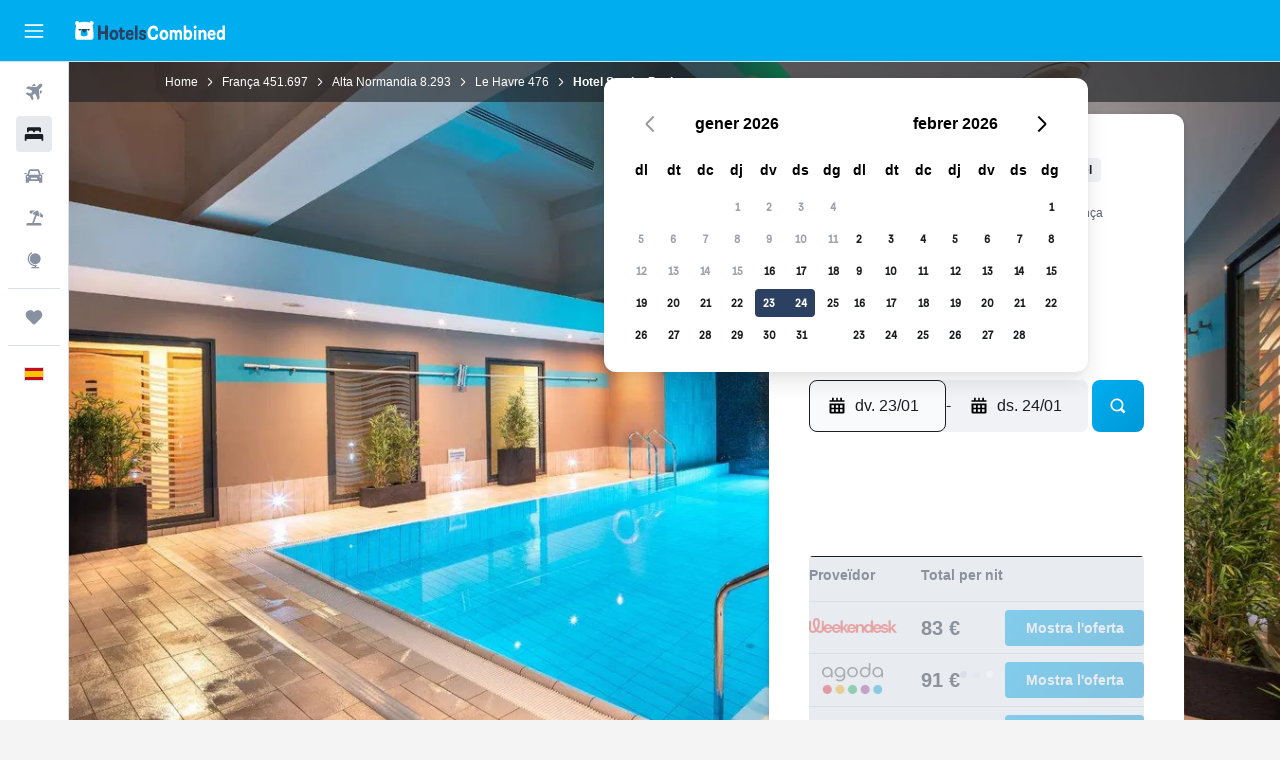

--- FILE ---
content_type: text/html;charset=UTF-8
request_url: https://www.hotelscombined.cat/Hotel/Hotel_Spa_Le_Pasino.htm
body_size: 106503
content:
<!DOCTYPE html>
<html lang='ca-es' dir='ltr'>
<head>
<meta name="r9-version" content="R800d"/><meta name="r9-built" content="20260115.060431"/><meta name="r9-rendered" content="Fri, 16 Jan 2026 04:44:25 GMT"/><meta name="r9-build-number" content="15"/><link rel="stylesheet" href="https://content.r9cdn.net/res/combined.css?v=80076a168f98eb06849c875f00aca2da834c730c&amp;cluster=5"/><link rel="stylesheet" href="https://content.r9cdn.net/res/combined.css?v=90850c2c7541326da598ec27ff45cd6de6edcad6&amp;cluster=5"/><meta name="viewport" content="width=device-width, initial-scale=1, minimum-scale=1"/><meta name="format-detection" content="telephone=no"/><link rel="icon" href="/favicon.ico" sizes="any"/><link rel="icon" href="/icon.svg" type="image/svg+xml"/><title>Hotel Spa Le Pasino, Le Havre | HotelsCombined</title><meta name="description" content="Hotel Spa Le Pasino, Le Havre: troba la millor oferta a HotelsCombined. Compara els principals portals de viatges en una sola cerca. Puntuació de 8.2 sobre 10 d&#x27;un total de 1346 comentaris."/><link rel="preconnect" href="apis.google.com"/><link rel="dns-prefetch" href="apis.google.com"/><link rel="preconnect" href="www.googletagmanager.com"/><link rel="dns-prefetch" href="www.googletagmanager.com"/><link rel="preconnect" href="www.google-analytics.com"/><link rel="dns-prefetch" href="www.google-analytics.com"/><script type="text/javascript">
var safari13PlusRegex = /Macintosh;.*?Version\/(1[3-9]|[2-9][0-9]+)(\.[0-9]+)* Safari/;
if (
window &&
window.navigator &&
window.navigator.userAgent &&
window.navigator.userAgent.indexOf('Safari') > -1 &&
window.navigator.userAgent.indexOf('Chrome') === -1 &&
safari13PlusRegex.test(window.navigator.userAgent)
) {
if (
'ontouchstart' in window &&
(!('cookieEnabled' in window.navigator) || window.navigator.cookieEnabled)
) {
if (
decodeURIComponent(document.cookie).indexOf('pmov=') < 0 &&
decodeURIComponent(document.cookie).indexOf('oo.tweb=') < 0
) {
var d = new Date();
d.setTime(d.getTime() + 90 * 24 * 60 * 60 * 1000);
document.cookie = 'pmov=tb;path=/;expires=' + d.toUTCString();
}
}
}
</script><meta name="kayak_page" content="hotel,static-hotel-detail,unknown"/><meta name="seop" content="Hotel_Spa_Le_Pasino"/><meta name="seo-cache" content="true"/><meta name="kayak_seo_splitxp" content="seo-hotel-details-shared-ui-form=disabled"/><script type="text/javascript">
var DynamicContextPromise = (function (handler) {
this.status = 0;
this.value = undefined;
this.thenCallbacks = [];
this.catchCallbacks = [];
this.then = function(fn) {
if (this.status === 0) {
this.thenCallbacks.push(fn);
}
if (this.status === 1) {
fn(this.value);
}
return this;
}.bind(this);
this.catch = function(fn) {
if (this.status === 0) {
this.catchCallbacks.push(fn);
}
if (this.status === 2) {
fn(this.value);
}
return this;
}.bind(this);
var resolve = function(value) {
if (this.status === 0) {
this.status = 1;
this.value = value;
this.thenCallbacks.forEach(function(fn) {
fn(value)
});
}
}.bind(this);
var reject = function(value) {
if (this.status === 0) {
this.status = 2;
this.value = value;
this.catchCallbacks.forEach(function(fn) {
fn(value)
});
}
}.bind(this);
try {
handler(resolve, reject);
} catch (err) {
reject(err);
}
return {
then: this.then,
catch: this.catch,
};
}).bind({})
var ie = (function () {
var undef,
v = 3,
div = document.createElement('div'),
all = div.getElementsByTagName('i');
while (div.innerHTML = '<!--[if gt IE ' + (++v) + ']><i></i><![endif]-->', all[0]);
return v > 4 ? v : undef;
}());
var xhr = ie <= 9 ? new XDomainRequest() : new XMLHttpRequest();
var trackingQueryParams = "";
var getOnlyValidParams = function(paramsList, reservedParamsList) {
var finalParamsList = [];
for (var i = 0; i < paramsList.length; i++) {
if (reservedParamsList.indexOf(paramsList[i].split('=')[0]) == -1) {
finalParamsList.push(paramsList[i]);
}
}
return finalParamsList;
}
var removeUnnecessaryQueryStringChars = function(paramsString) {
if (paramsString.charAt(0) === '?') {
return paramsString.substr(1);
}
return paramsString;
}
var reservedParamsList = ['vertical', 'pageId', 'subPageId', 'originalReferrer', 'seoPlacementId', 'seoLanguage', 'seoCountry', 'tags'];
var paramsString = window.location && window.location.search;
if (paramsString) {
paramsString = removeUnnecessaryQueryStringChars(paramsString);
var finalParamsList = getOnlyValidParams(paramsString.split('&'), reservedParamsList)
trackingQueryParams = finalParamsList.length > 0 ? "&" + finalParamsList.join("&") + "&seo=true" : "";
}
var trackingUrl = '/s/run/fpc/context' +
'?vertical=hotel' +
'&pageId=static-hotel-detail' +
'&subPageId=unknown' +
'&originalReferrer=' + encodeURIComponent(document.referrer) +
'&seoPlacementId=' + encodeURIComponent('Hotel_Spa_Le_Pasino') +
'&tags=' + encodeURIComponent('') +
'&origin=' + encodeURIComponent('') +
'&destination=' + encodeURIComponent('') +
'&isSeoPage=' + encodeURIComponent('true') +
'&domain=' + encodeURIComponent(window.location.host) +
trackingQueryParams;
xhr.open('GET', trackingUrl, true);
xhr.responseType = 'json';
window.R9 = window.R9 || {};
window.R9.unhiddenElements = [];
window.R9.dynamicContextPromise = new DynamicContextPromise(function(resolve, reject) {
xhr.onload = function () {
if (xhr.readyState === xhr.DONE && xhr.status === 200) {
window.R9 = window.R9 || {};
window.R9.globals = window.R9.globals || {};
resolve(xhr.response);
if (xhr.response['formToken']) {
R9.globals.formtoken = xhr.response['formToken'];
}
if (xhr.response['jsonPlacementEnabled'] && xhr.response['jsonGlobalPlacementEnabled']) {
if (xhr.response['placement']) {
R9.globals.placement = xhr.response['placement'];
}
if (xhr.response['affiliate']) {
R9.globals.affiliate = xhr.response['affiliate'];
}
}
if (xhr.response['dsaRemovableFields']) {
var dsaRemovableParamsList = xhr.response['dsaRemovableFields'];
var query = window.location.search.slice(1) || "";
var params = query.split('&');
var needRemoveParams = false;
for (var i = 0; i < dsaRemovableParamsList.length; i++) {
if (query.indexOf(dsaRemovableParamsList[i] + '=') != -1) {
needRemoveParams = true;
break;
}
}
if (needRemoveParams) {
var path = window.location.pathname;
var finalQuery = [];
for (var i = 0; i < params.length; i++) {
if (dsaRemovableParamsList.indexOf(params[i].split('=')[0]) == -1) {
finalQuery.push(params[i]);
}
}
if (window.history.replaceState) {
window.history.replaceState({}, document.title, path + (finalQuery.length > 0 ? '?' + finalQuery.join('&') : ''));
}
}
if(xhr.response['cachedCookieConsentEnabled']) {
var unhideElement = (elementId) => {
var elementToUnhide = document.querySelector(elementId);
if (elementToUnhide) {
window.R9.unhiddenElements = window.R9.unhiddenElements || [];
window.R9.unhiddenElements.push(elementId.replace('#', ''));
elementToUnhide.removeAttribute('hidden');
elementToUnhide.dispatchEvent(new Event('initialStaticHideRemove'));
}
}
var unhideCookieConsent = () => {
if (xhr.response['showSharedIabTcfDialog']) {
unhideElement('#iab-tcf-dialog');
}
if (xhr.response['showDataTransferDisclaimerDialog']) {
unhideElement('#shared-data-transfer-disclaimer-dialog');
}
if (xhr.response['showTwoPartyConsentDialog']) {
unhideElement('#shared-two-part-consent-dialog');
}
}
if (document.readyState === "loading") {
document.addEventListener("DOMContentLoaded", unhideCookieConsent);
} else {
unhideCookieConsent();
}
}
}
} else {
reject(xhr.response);
}
};
})
xhr.send('');
</script><link rel="canonical" href="https://www.hotelscombined.cat/Hotel/Hotel_Spa_Le_Pasino.htm"/><link rel="alternate" hrefLang="ar" href="https://ar.hotelscombined.com/Hotel/Hotel_Spa_Le_Pasino.htm"/><link rel="alternate" hrefLang="es-ES" href="https://www.hotelscombined.es/Hotel/Hotel_Spa_Le_Pasino.htm"/><link rel="alternate" hrefLang="ca-ES" href="https://www.hotelscombined.cat/Hotel/Hotel_Spa_Le_Pasino.htm"/><link rel="alternate" hrefLang="da-DK" href="https://www.hotelscombined.dk/Hotel/Hotel_Spa_Le_Pasino.htm"/><link rel="alternate" hrefLang="de-DE" href="https://www.hotelscombined.de/Hotel/Hotel_Spa_Le_Pasino.htm"/><link rel="alternate" hrefLang="en" href="https://www.hotelscombined.com/Hotel/Hotel_Spa_Le_Pasino.htm"/><link rel="alternate" hrefLang="en-AE" href="https://www.hotelscombined.ae/Hotel/Hotel_Spa_Le_Pasino.htm"/><link rel="alternate" hrefLang="en-AU" href="https://www.hotelscombined.com.au/Hotel/Hotel_Spa_Le_Pasino.htm"/><link rel="alternate" hrefLang="en-CA" href="https://www.hotelscombined.ca/Hotel/Hotel_Spa_Le_Pasino.htm"/><link rel="alternate" hrefLang="en-GB" href="https://www.hotelscombined.co.uk/Hotel/Hotel_Spa_Le_Pasino.htm"/><link rel="alternate" hrefLang="en-IE" href="https://www.hotelscombined.ie/Hotel/Hotel_Spa_Le_Pasino.htm"/><link rel="alternate" hrefLang="en-IN" href="https://www.hotelscombined.in/Hotel/Hotel_Spa_Le_Pasino.htm"/><link rel="alternate" hrefLang="en-NZ" href="https://www.hotelscombined.co.nz/Hotel/Hotel_Spa_Le_Pasino.htm"/><link rel="alternate" hrefLang="en-SG" href="https://www.hotelscombined.com.sg/Hotel/Hotel_Spa_Le_Pasino.htm"/><link rel="alternate" hrefLang="fr-FR" href="https://www.hotelscombined.fr/Hotel/Hotel_Spa_Le_Pasino.htm"/><link rel="alternate" hrefLang="he-IL" href="https://www.hotelscombined.co.il/Hotel/Hotel_Spa_Le_Pasino.htm"/><link rel="alternate" hrefLang="it-IT" href="https://www.hotelscombined.it/Hotel/Hotel_Spa_Le_Pasino.htm"/><link rel="alternate" hrefLang="ja-JP" href="https://www.hotelscombined.jp/Hotel/Hotel_Spa_Le_Pasino.htm"/><link rel="alternate" hrefLang="ko-KR" href="https://www.hotelscombined.co.kr/Hotel/Hotel_Spa_Le_Pasino.htm"/><link rel="alternate" hrefLang="ms-MY" href="https://www.hotelscombined.my/Hotel/Hotel_Spa_Le_Pasino.htm"/><link rel="alternate" hrefLang="no-NO" href="https://www.hotelscombined.no/Hotel/Hotel_Spa_Le_Pasino.htm"/><link rel="alternate" hrefLang="sv-SE" href="https://www.hotelscombined.se/Hotel/Hotel_Spa_Le_Pasino.htm"/><link rel="alternate" hrefLang="th-TH" href="https://www.hotelscombined.co.th/Hotel/Hotel_Spa_Le_Pasino.htm"/><link rel="alternate" hrefLang="zh-TW" href="https://www.hotelscombined.com.tw/Hotel/Hotel_Spa_Le_Pasino.htm"/><link rel="alternate" hrefLang="zh-HK" href="https://www.hotelscombined.hk/Hotel/Hotel_Spa_Le_Pasino.htm"/><meta property="og:image" content="https://content.r9cdn.net/rimg/himg/46/e4/be/ice-181399-126356072-436614.jpg?width=1200&amp;height=630&amp;crop=true"/><meta property="og:image:width" content="1200"/><meta property="og:image:height" content="630"/><meta property="og:title" content="Hotel Spa Le Pasino, Le Havre | HotelsCombined"/><meta property="og:type" content="website"/><meta property="og:description" content="Hotel Spa Le Pasino, Le Havre: troba la millor oferta a HotelsCombined. Compara els principals portals de viatges en una sola cerca. Puntuació de 8.2 sobre 10 d&#x27;un total de 1346 comentaris."/><meta property="og:url" content="https://www.hotelscombined.cat/Hotel/Hotel_Spa_Le_Pasino.htm"/><meta property="og:site_name" content="HotelsCombined"/><meta property="fb:pages" content="117913258224288"/><meta property="twitter:title" content="Hotel Spa Le Pasino, Le Havre | HotelsCombined"/><meta name="twitter:description" content="Hotel Spa Le Pasino, Le Havre: troba la millor oferta a HotelsCombined. Compara els principals portals de viatges en una sola cerca. Puntuació de 8.2 sobre 10 d&#x27;un total de 1346 comentaris."/><meta name="twitter:image:src" content="https://content.r9cdn.net/rimg/himg/46/e4/be/ice-181399-126356072-436614.jpg?width=440&amp;height=220&amp;crop=true"/><meta name="twitter:card" content="summary_large_image"/><meta name="twitter:site" content="@hotelscombined"/><meta name="twitter:creator" content="@hotelscombined"/><meta name="robots" content="index,follow"/><link rel="apple-touch-icon" href="/apple-touch-icon.png"/><link rel="apple-touch-icon" sizes="60x60" href="/apple-touch-icon-60x60.png"/><link rel="apple-touch-icon" sizes="76x76" href="/apple-touch-icon-76x76.png"/><link rel="apple-touch-icon" sizes="120x120" href="/apple-touch-icon-120x120.png"/><link rel="apple-touch-icon" sizes="152x152" href="/apple-touch-icon-152x152.png"/><link rel="apple-touch-icon" sizes="167x167" href="/apple-touch-icon-167x167.png"/><link rel="apple-touch-icon" sizes="180x180" href="/apple-touch-icon-180x180.png"/><script type="application/ld+json">{"@context":"https://schema.org","@type":"Website","name":"HotelsCombined","url":"https://www.hotelscombined.cat"}</script><script type="application/ld+json">{"@context":"http://schema.org","@type":"Organization","name":"HotelsCombined","url":"https://www.hotelscombined.cat/Hotel/Hotel_Spa_Le_Pasino.htm","sameAs":["https://www.facebook.com/HotelsCombined/","https://www.youtube.com/hotelscombined"]}</script><script type="application/ld+json">{"@context":"https://schema.org","@type":"ItemList","itemListOrder":"https://schema.org/ItemListUnordered","description":"Consulta les habitacions d'hotel disponibles a Hotel Spa Le Pasino, amb els preus i el tipus d'habitació.","itemListElement":[{"@type":"ListItem","position":1,"item":{"@type":"Offer","price":83.27,"priceCurrency":"EUR","availability":"https://schema.org/InStock","validFrom":"2026-01-22","itemOffered":{"@type":"HotelRoom"}}}]}</script><script type="application/ld+json">{"@context":"https://schema.org","@type":"TouristDestination","name":"Le Havre"}</script><script type="application/ld+json">{"@context":"http://schema.org","@type":"BreadcrumbList","itemListElement":[{"@type":"ListItem","position":"1","item":{"@id":"/","name":"Home"}},{"@type":"ListItem","position":"2","item":{"@id":"/Place/France.htm","name":"França"}},{"@type":"ListItem","position":"3","item":{"@id":"/Place/Haute_Normandie.htm","name":"Alta Normandia"}},{"@type":"ListItem","position":"4","item":{"@id":"/Place/Le_Havre.htm","name":"Le Havre"}},{"@type":"ListItem","position":"5","item":{"@id":"","name":"Hotel Spa Le Pasino"}}]}</script><script type="application/ld+json">{"@context":"http://schema.org","@type":"FAQPage","mainEntity":[{"@type":"Question","name":"A quina distància es troba Hotel Spa Le Pasino de St Joseph's Church?","acceptedAnswer":{"@type":"Answer","text":"St Joseph's Church és un lloc d'interès popular i està a poc més de 0,9 km de Hotel Spa Le Pasino."}},{"@type":"Question","name":"Hotel Spa Le Pasino està a prop de Cultural Centre The Volcano?","acceptedAnswer":{"@type":"Answer","text":"De Hotel Spa Le Pasino a Cultural Centre The Volcano hi ha 0,4 km de distància."}},{"@type":"Question","name":"Els preus de Hotel Spa Le Pasino són comparables amb els preus dels hotels de 4 estrelles de Le Havre?","acceptedAnswer":{"@type":"Answer","text":"La tarifa mitjana per nit de Hotel Spa Le Pasino és un 9 % més barata que la tarifa mitjana per nit d'hotels de 4 estrelles similars de Le Havre. La tarifa de Hotel Spa Le Pasino és normalment de 113 €/nit i és una bona oferta per allotjar-se en un hotel de qualitat a Le Havre."}},{"@type":"Question","name":"A quina distància està Hotel Spa Le Pasino de l'aeroport més proper, Aeroport de Le Havre – Octeville?","acceptedAnswer":{"@type":"Answer","text":"La distància entre Hotel Spa Le Pasino i l'aeroport més proper, Aeroport de Le Havre – Octeville, és de 8,1 km i en cotxe es triga de mitjana 0 h 06 min en funció del trànsit. Cal tenir en compte les hores punta de circulació a prop de l'hotel i de l'aeroport, ja que algunes zones tenen més trànsit que altres i els embussos poden incrementar el temps del trajecte."}},{"@type":"Question","name":"Hotel Spa Le Pasino té piscina?","acceptedAnswer":{"@type":"Answer","text":"Sí. Els usuaris d'HotelsCombined que viatgen a Le Havre normalment busquen hotels amb piscina. La majoria d'hotels tenen horaris de piscina, demana'n els horaris i la normativa a la recepció de Hotel Spa Le Pasino."}},{"@type":"Question","name":"Quin és el número de telèfon de Hotel Spa Le Pasino?","acceptedAnswer":{"@type":"Answer","text":"Si tens dubtes o preguntes en relació amb la teva estada, truca al +33 2 35 26 00 00 per parlar amb la recepció de Hotel Spa Le Pasino."}},{"@type":"Question","name":"Hotel Spa Le Pasino té servei de Wi-Fi?","acceptedAnswer":{"@type":"Answer","text":"Sí, Hotel Spa Le Pasino té servei de Wi-Fi disponible per als clients de l'hotel."}},{"@type":"Question","name":"Quin és l'horari de sortida de Hotel Spa Le Pasino?","acceptedAnswer":{"@type":"Answer","text":"12:00. Si vols fer la sortida més tard, posa't en contacte amb recepció tan aviat com et sigui possible. L'horari d'entrada és a partir de les 15:00."}},{"@type":"Question","name":"Quant costa allotjar-se a Hotel Spa Le Pasino, Le Havre?","acceptedAnswer":{"@type":"Answer","text":"De mitjana, els clients paguen 113 € per nit per allotjar-se a Hotel Spa Le Pasino. Alguns usuaris han trobat habitació per només 93 € per nit. Introdueix les dates <a href=\"#rooms\">al formulari anterior</a> per veure els preus disponibles per a la teva estada."}},{"@type":"Question","name":"Hi ha restaurant a Hotel Spa Le Pasino?","acceptedAnswer":{"@type":"Answer","text":"Hotel Spa Le Pasino té restaurant. L'allotjament també té un bar per fer-hi una copa."}},{"@type":"Question","name":"Hotel Spa Le Pasino ofereix servei de bugaderia?","acceptedAnswer":{"@type":"Answer","text":"Sí, Hotel Spa Le Pasino, Le Havre, ofereix habitualment un servei de bugaderia per als clients."}},{"@type":"Question","name":"Ofereix Hotel Spa Le Pasino habitacions accessibles?","acceptedAnswer":{"@type":"Answer","text":"Sí, Hotel Spa Le Pasino ofereix habitacions accessibles als hostes que les necessitin. Comprova les ofertes disponibles a HotelsCombined per conèixer la disponibilitat més recent."}},{"@type":"Question","name":"Quin és el dia més barat per iniciar una estada a Hotel Spa Le Pasino?","acceptedAnswer":{"@type":"Answer","text":"Valora l'opció d'arribar a Hotel Spa Le Pasino el dijous, quan el preu per nit sol ser més baix (137 € per nit de mitjana)."}}]}</script><script type="application/ld+json">{"@context":"http://schema.org","@type":"Hotel","name":"Hotel Spa Le Pasino","url":"https://www.hotelscombined.cat/Hotel/Hotel_Spa_Le_Pasino.htm/Hotel/Hotel_Spa_Le_Pasino.htm","description":"Aquest hotel està situat al cor de Le Havre. Disposa d'una piscina coberta, un spa amb sauna i un casino. Ofereix habitacions elegants amb TV de pantalla plana. Totes les habitacions disposen d'aire condicionat i un llit gran. N'hi ha que tenen vista sobre el port. Els banys són privats i inclouen assecador i barnús. Cada matí se serveix un bufet d'esmorzar, que es pot prendre còmodament a l'habitació. Le Pasino disposa d'internet Wi-Fi gratuïta a tot l'establiment. L'hotel també ofereix un gimnàs i un spa amb banyera d'hidromassatge. L'estació de tren de Le Havre és a 1,2 km de l'hotel i el Museu Malraux és a 1 km. L'establiment disposa d'aparcament privat gratuït.","starRating":"4","telephone":"+33 2 35 26 00 00","alternateName":["Hotel Spa Le Pasino Le Havre","Hotel Spa Le Pasino Le Havre, Baixa Normandia"],"address":{"@type":"PostalAddress","streetAddress":"Place Jules Ferry","addressLocality":"Le Havre","postalCode":"76000","addressRegion":"Baixa Normandia","addressCountry":"França"},"priceRange":"102 €","image":"/rimg/himg/46/e4/be/ice-181399-126356072-436614.jpg?width=200&height=200&crop=true","photo":[{"@type":"ImageObject","contentUrl":"/himg/46/e4/be/ice-181399-126356072-436614.jpg","description":"Hotel Spa Le Pasino"},{"@type":"ImageObject","contentUrl":"/himg/61/a3/bf/expedia_group-181399-166330998-361856.jpg","description":"Hotel Spa Le Pasino"},{"@type":"ImageObject","contentUrl":"/himg/a6/cd/17/expedia_group-181399-150450191-339442.jpg","description":"Hotel Spa Le Pasino"},{"@type":"ImageObject","contentUrl":"/himg/92/25/70/expedia_group-181399-43578431-356198.jpg","description":"Hotel Spa Le Pasino"},{"@type":"ImageObject","contentUrl":"/himg/52/3c/be/expedia_group-181399-154804812-401410.jpg","description":"Hotel Spa Le Pasino"},{"@type":"ImageObject","contentUrl":"/himg/3a/25/05/expedia_group-181399-145691027-373124.jpg","description":"Hotel Spa Le Pasino"},{"@type":"ImageObject","contentUrl":"/himg/5c/1f/d4/expedia_group-181399-2b3d6a-414461.jpg","description":"Hotel Spa Le Pasino"},{"@type":"ImageObject","contentUrl":"/himg/ab/ca/c0/ice-181399-126356074-449413.jpg","description":"Hotel Spa Le Pasino"},{"@type":"ImageObject","contentUrl":"/himg/3a/4f/41/expedia_group-181399-232637471-333179.jpg","description":"Hotel Spa Le Pasino"},{"@type":"ImageObject","contentUrl":"/himg/cb/2e/f2/expedia_group-181399-208176636-321854.jpg","description":"Hotel Spa Le Pasino"},{"@type":"ImageObject","contentUrl":"/himg/b5/a6/aa/expedia_group-181399-226686134-378695.jpg","description":"Hotel Spa Le Pasino"},{"@type":"ImageObject","contentUrl":"/himg/92/22/0b/expedia_group-181399-202673615-350649.jpg","description":"Hotel Spa Le Pasino"},{"@type":"ImageObject","contentUrl":"/himg/c6/92/c4/expedia_group-181399-56953188-327572.jpg","description":"Hotel Spa Le Pasino"},{"@type":"ImageObject","contentUrl":"/himg/82/d8/38/expedia_group-181399-10db38-408149.jpg","description":"Hotel Spa Le Pasino"},{"@type":"ImageObject","contentUrl":"/himg/8b/f4/c1/expedia_group-181399-208549963-367459.jpg","description":"Hotel Spa Le Pasino"},{"@type":"ImageObject","contentUrl":"/himg/0b/27/8a/expedia_group-181399-26107122-316045.jpg","description":"Hotel Spa Le Pasino"},{"@type":"ImageObject","contentUrl":"/himg/d7/65/7e/expedia_group-181399-dedcfa-420455.jpg","description":"Hotel Spa Le Pasino"}],"aggregateRating":{"@type":"AggregateRating","bestRating":"10","ratingValue":"8,2","ratingCount":"1346"},"amenityFeature":["Caixer automàtic","Bullidor elèctric","Tota la unitat és accessible en cadira de rodes","Vistes al riu","Accessible - mobilitat","Llits extrallargs (> 2 metres)","Cadires de platja","Habitacions familiars","Tovalloles","Caixa forta","Bressol disponible","Extintor","Zona per jeure","Bugaderia","Ascensor","Minibar","TV de pantalla plana","Articles de neteja personal gratuïts","Xampú","Vistes al jardí","Servei d'habitacions","Alarmes antiincendis","Calefacció","Dutxa","Accessible en ascensor","Kit de primers auxilis","Banyera d'hidromassatge","Piscina interior","Cafeteria","Endoll a prop del llit","Sofà","Circuit tancat de TV a les zones comunes","Menjar infantil","Circuit tancat de TV a l'exterior","Per a no fumadors","Solàrium","Habitacions insonoritzades","Banyera","Restaurant","Bar/Sala d'estar","Vistes a punt d'interès","Sortida exprés","Assecador de cabells","Ampolla d'aigua","Esmorzar a l'habitació","Tetera/cafetera","Televisó per cable o per satèl·lit","Telèfon","Bullidor","Encatifat","Aire condicionat","Nevera","Lavabo","Paper de vàter","Caixa forta","Sauna","Vista a la ciutat","Papereres","Es pot demanar menjar a l'allotjament","Cafetera","Piscina petita","Aparcament gratuït","Plantes superiors accessibles en ascensor","Suavitzant","Escriptori","Màquina de venda automàtica (begudes)","Màquina de venda automàtica (snacks)","Barnús","Bany privat","Armari","Recepció les 24h","Zona de fumadors","Bany turc","Magatzem disponible","Aparcament privat","Massatge","Accès a la platja","Casino","Sala de jocs","Llibres","Bingo","Entreteniment nocturn","Centre de negocis","Servei de despertador","Neteja diària","Hammam (bany turc)","Servei de bugaderia/tintoreria","Sales de reunions/banquets","Menús per a dietes especials (cal demanar-ho)","Spa","Saló de bellesa","Seguretat les 24 hores","Servei de trasllat (de pagament)"]}</script><meta name="kayak_content_type" content="181399,standard"/><meta name="cfcms-destination-code" content="181399"/>
</head>
<body class='bd-default bd-hc react react-st ca_ES '><div id='root'><div class="c--AO"><nav class="mZv3" aria-label="Dreceres del teclat"><a href="#main">Ves al contingut principal</a></nav><div data-testid="page-top-anchor" aria-live="polite" aria-atomic="true" tabindex="-1" style="position:absolute;width:1px;height:1px;margin:-1px;padding:0;overflow:hidden;clip-path:inset(50%);white-space:nowrap;border:0"></div><header class="mc6t mc6t-mod-sticky-always" style="height:62px;top:0px"><div class="mc6t-wrapper"><div><div class="mc6t-banner mc6t-mod-sticky-non-mobile"></div></div><div class="mc6t-main-content mc6t-mod-bordered" style="height:62px"><div class="common-layout-react-HeaderV2 V_0p V_0p-mod-branded V_0p-mod-side-nav-ux-v2"><div class="wRhj wRhj-mod-justify-start wRhj-mod-grow"><div class="mc6t-nav-button mc6t-mod-hide-empty"><div role="button" tabindex="0" class="ZGw- ZGw--mod-size-medium ZGw--mod-variant-default" aria-label="Obre la navegació principal"><svg viewBox="0 0 200 200" width="20" height="20" xmlns="http://www.w3.org/2000/svg" role="presentation"><path d="M191.67 50H8.33V33.33h183.33V50zm0 100H8.33v16.67h183.33V150zm0-58.33H8.33v16.67h183.33V91.67z"/></svg></div></div><div class="mc6t-logo mc6t-mod-hide-empty"><div class="gPDR gPDR-mod-focus-keyboard gPDR-hotelscombined gPDR-non-compact gPDR-main-logo-mobile gPDR-inverted-logo gPDR-mod-reduced-size"><a class="gPDR-main-logo-link" href="/" itemProp="https://schema.org/logo" aria-label="Ves a la pàgina d&#x27;inici de hotelscombined"><div class="gPDR-main-logo gPDR-inverted-logo" style="animation-duration:2000ms"><span style="transform:translate3d(0,0,0);vertical-align:middle;-webkit-font-smoothing:antialiased;-moz-osx-font-smoothing:grayscale;width:auto;height:auto" class="gPDR-logo-image"><svg width="100%" height="100%" viewBox="0 0 190 24" xmlns="http://www.w3.org/2000/svg" role="presentation" style="width:inherit;height:inherit;line-height:inherit;color:inherit"><g fill="none"><path fill="#2C4162" d="M29.207 23.715V5.735h3.533v7.282h5.574V5.736h3.533v17.939h-3.533v-7.363H32.74v7.363h-3.533zm14.681-5.939c0-3.58 1.885-6.752 5.536-6.752 3.65 0 5.535 3.173 5.535 6.752 0 3.336-1.688 6.183-5.535 6.183-3.848 0-5.536-2.847-5.536-6.183zm3.259-.04c0 2.237.706 3.132 2.277 3.132 1.57 0 2.276-.854 2.276-3.092 0-2.156-.588-3.58-2.276-3.58-1.688-.04-2.277 1.384-2.277 3.54zm9.735-3.58h-1.57v-2.888h1.57v-2.97h3.023v2.97h3.258v2.888h-3.258v4.515c0 1.993.078 2.36.667 2.36.393 0 .51-.204.51-.651 0-.244-.078-.448-.078-.448h2.238s.157.448.157 1.099c0 2.033-1.374 2.928-3.062 2.928-2.356 0-3.494-1.26-3.494-4.108v-5.695h.04zm14.525 5.858c0-.204-.04-.367-.04-.367h2.513s.196.407.196 1.058c0 2.36-2.316 3.295-4.2 3.295-3.808 0-5.653-2.644-5.653-6.224 0-3.539 1.688-6.712 5.457-6.712 2.826 0 4.593 2.034 4.593 4.76a9.467 9.467 0 01-.354 2.522h-6.712c.039 1.87.903 2.888 2.63 2.888 1.256-.04 1.57-.732 1.57-1.22zm-4.083-4.068h4.083c.118-.773-.157-2.115-1.924-2.115-1.727 0-2.159 1.464-2.159 2.115zm8.755 7.769V5.776h3.1v17.94h-3.1zm4.946-3.254c0-.773.314-1.342.314-1.342h2.826s-.157.325-.157.813c0 .854.707 1.261 1.767 1.261 1.02 0 1.649-.407 1.649-1.057 0-.855-.786-1.14-2.12-1.505-1.885-.489-4.044-.936-4.044-3.702 0-2.522 1.806-3.865 4.397-3.865 2.238 0 4.318 1.099 4.318 3.336 0 .65-.196 1.18-.196 1.18h-2.827s.118-.326.118-.651c0-.692-.589-1.098-1.374-1.098-1.099 0-1.57.488-1.57 1.016 0 .651.707.977 2.08 1.302 1.885.448 4.123.976 4.123 3.824 0 2.685-1.806 4.027-4.633 4.027-2.944-.04-4.671-1.464-4.671-3.539z"/><path d="M91.899 15.254c0-5.207 2.826-9.478 7.615-9.478 3.77 0 5.653 2.238 5.653 4.882 0 1.098-.235 1.749-.235 1.749h-2.984s.079-.285.079-.936c0-1.302-.785-2.278-2.552-2.278-2.787 0-4.082 2.482-4.082 6.02 0 2.889.981 5.33 4.004 5.33 1.334 0 2.59-.692 2.59-2.645 0-.366-.078-.691-.078-.691h3.023s.196.57.196 1.383c0 3.824-3.023 5.37-5.888 5.37-5.535 0-7.341-3.987-7.341-8.706zm15.153 2.522c0-3.58 1.884-6.752 5.535-6.752 3.65 0 5.535 3.173 5.535 6.752 0 3.336-1.688 6.183-5.535 6.183-3.847 0-5.535-2.847-5.535-6.183zm3.258-.04c0 2.237.707 3.132 2.277 3.132 1.57 0 2.277-.854 2.277-3.092 0-2.156-.59-3.58-2.277-3.58-1.688-.04-2.277 1.384-2.277 3.54zm18.097-5.004c.628-.935 1.649-1.708 3.023-1.708 2.63 0 4.122 1.952 4.122 4.881v7.81l-3.102-.04v-7.2c0-1.587-.55-2.32-1.57-2.32s-1.57.937-1.57 2.279v7.281h-3.101v-7.24c0-1.587-.55-2.32-1.65-2.32-1.059 0-1.609.937-1.609 2.157v7.403h-3.1V11.268h2.983v1.18h.039c.314-.489 1.217-1.424 2.67-1.424 1.413 0 2.394.773 2.865 1.708zm9.186-6.996h3.101v6.345h.04c.588-.61 1.53-1.057 2.63-1.057 3.376 0 4.907 3.01 4.907 6.549 0 3.458-1.57 6.386-4.947 6.386-1.177 0-2.198-.61-2.748-1.342h-.039v1.098h-2.983V5.735h.039zm3.14 12c0 1.586.55 3.172 2.277 3.172 1.531 0 2.277-1.505 2.277-3.091 0-1.953-.51-3.661-2.277-3.661-1.688-.04-2.277 1.79-2.277 3.58zm11.267-12c1.1 0 1.963.895 1.963 2.033 0 1.14-.864 2.034-1.963 2.034-1.1 0-1.963-.895-1.963-2.034.04-1.098.903-2.033 1.963-2.033zm-1.531 5.532h3.101v12.447h-3.101zm8.951 12.447h-3.102V11.268h3.101v1.22h.04c.51-.691 1.334-1.464 2.944-1.464 2.277 0 3.808 1.952 3.808 4.434v8.217h-3.18V16.27c0-1.342-.628-2.156-1.688-2.156-.903 0-1.963.407-1.963 2.563v7.037h.04zm15.466-3.701c0-.204-.039-.367-.039-.367h2.513s.196.407.196 1.058c0 2.36-2.316 3.295-4.2 3.295-3.808 0-5.654-2.644-5.654-6.224 0-3.539 1.688-6.712 5.457-6.712 2.787 0 4.593 2.034 4.593 4.76 0 1.383-.353 2.522-.353 2.522h-6.713c.04 1.87.903 2.888 2.63 2.888 1.256-.04 1.57-.732 1.57-1.22zm-4.082-4.068h4.082c.118-.773-.157-2.115-1.923-2.115-1.727 0-2.16 1.464-2.16 2.115zm18.843 7.769h-2.866v-1.057h-.04c-.47.61-1.57 1.301-2.865 1.301-2.277 0-4.71-1.912-4.71-6.508 0-3.824 2.001-6.427 4.553-6.427 1.335 0 2.238.447 2.787 1.057h.04V5.776h3.1v17.94zm-7.577-5.98c0 2.238 1.139 3.133 2.395 3.133s2.237-1.099 2.237-3.092c0-2.4-.902-3.62-2.237-3.62-1.492 0-2.395 1.22-2.395 3.58zm-158.399.489c0-3.905-.55-9.438-1.216-12.448-.275-1.22-.825-2.115-1.728-2.766A4.641 4.641 0 0019 2.156c-.04 0-.079-.04-.118-.04-2.355-.774-4.553-1.14-6.83-1.1-2.277-.04-4.476.286-6.83 1.1-.04 0-.08.04-.119.04a6.285 6.285 0 00-1.727.854c-.903.651-1.452 1.546-1.727 2.766C.98 8.786.432 14.32.432 18.224c0 1.017.04 1.912.118 2.644.078.813.235 1.424.47 1.668.354.447.904 1.18 3.18 1.18h15.703c2.277 0 2.787-.733 3.18-1.18.235-.244.353-.855.47-1.668.118-.732.158-1.627.118-2.644z" fill="#FFF"/><path d="M3.023 5.573c-1.492 0-2.67-1.261-2.67-2.766C.353 1.26 1.57.04 3.023.04c1.491 0 2.67 1.26 2.67 2.766 0 1.505-1.179 2.766-2.67 2.766m18.137.001c-1.493 0-2.67-1.261-2.67-2.766C18.49 1.26 19.707.04 21.16.04c1.49 0 2.669 1.26 2.669 2.766 0 1.505-1.217 2.766-2.67 2.766" fill="#FFF"/><path d="M4.79 10.129c-.04.122-.04.285-.04.407.04.854.707 1.545 1.531 1.586.903.04 1.649-.732 1.649-1.627 0-.122 0-.244-.04-.366 0-.082-.117-.163-.196-.163H4.986c-.079 0-.157.04-.197.163m10.913 0c-.039.122-.039.285-.039.407.04.854.707 1.545 1.531 1.586.903.04 1.649-.732 1.649-1.627 0-.122 0-.244-.04-.366-.039-.082-.117-.163-.196-.163H15.9c-.118 0-.197.04-.197.163" fill="#2C4162"/><path d="M16.134 17.492c0-.082.04-.123.04-.204v-.366c0-1.424-.629-5.207-1.021-6.671-.04-.163-.157-.244-.353-.285H8.793c-.196.04-.314.163-.353.285-.353 1.464-1.02 5.207-1.02 6.671v.325c0 .936 1.962 2.075 4.357 2.075 2.198 0 4.004-.936 4.318-1.83 0 .04 0 0 .04 0z" fill="#00AEF0"/><path d="M14.8 9.966H8.793c-.235.04-.353.203-.353.366 0 .082 0 .163.04.204.196.447.392.895.667 1.342.432.732.903 1.424 1.57 2.075.196.203.432.447.667.65a.715.715 0 00.432.163c.157 0 .314-.04.432-.163.235-.203.432-.406.667-.65.668-.651 1.139-1.343 1.57-2.075.236-.407.472-.854.668-1.342.04-.082.04-.163.04-.204a.47.47 0 00-.393-.366z" fill="#2C4162"/></g> </svg></span></div></a></div></div></div><div class="wRhj wRhj-mod-width-full-mobile wRhj-mod-justify-center wRhj-mod-allow-shrink"><div class="V_0p-search-display-wrapper"></div></div><div class="wRhj wRhj-mod-justify-end wRhj-mod-grow"><div><div class="common-layout-react-HeaderAccountWrapper theme-dark account--collapsible account--not-branded"><div class="ui-layout-header-HeaderTripsItem"></div></div></div></div><div class="c5ab7 c5ab7-mod-absolute c5ab7-collapsed c5ab7-mod-variant-accordion" style="top:62px"><div tabindex="-1" class="pRB0 pRB0-collapsed pRB0-mod-variant-accordion pRB0-mod-position-sticky" style="top:62px;height:calc(100vh - 62px)"><div><div class="pRB0-nav-items"><nav class="HtHs" aria-label="Cerca"><ul class="HtHs-nav-list"><li><a href="/flights" aria-label="Cerca vols " class="dJtn dJtn-collapsed dJtn-mod-variant-accordion" aria-current="false"><svg viewBox="0 0 200 200" width="1.25em" height="1.25em" xmlns="http://www.w3.org/2000/svg" class="ncEv ncEv-rtl-aware dJtn-menu-item-icon" role="presentation" aria-hidden="true"><path d="M107.91 115.59l-23.6 17.77l10.49 28.28c.83 4.36-.53 8.9-3.65 12.02l-9.78 9.78l-23.54-41.34l-41.28-23.48l9.78-9.66c3.12-3.12 7.6-4.42 11.9-3.65l28.4 10.37l17.71-23.66l-11.79-11.79l-52.86-17.5l13.14-13.49c2.77-2.77 6.6-4.24 10.49-4.01l27.05 1.83l33.12 2.24l22.1 1.47l29.46-29.34c6.48-6.48 17.09-6.48 23.57 0c3.24 3.24 4.89 7.48 4.83 11.79c.06 4.3-1.59 8.54-4.83 11.78l-29.46 29.34l1.47 22.1l2.24 33.12l1.83 27.16c.29 3.83-1.12 7.6-3.83 10.31l-13.44 13.44l-17.74-53.09l-11.79-11.79zm67.76-26.52c-4.77-4.77-12.32-4.89-17.21-.35l2.24 33l14.97-14.97a12.488 12.488 0 000-17.68zm-64.81-64.82a12.488 12.488 0 00-17.68 0L78.21 39.22l33 2.24c4.54-4.89 4.42-12.43-.35-17.21z"/></svg><div class="dJtn-menu-item-title">Vols</div></a></li><li><a href="/hotels" aria-label="Cerca allotjaments " class="dJtn dJtn-active dJtn-collapsed dJtn-mod-variant-accordion" aria-current="page"><svg viewBox="0 0 200 200" width="1.25em" height="1.25em" xmlns="http://www.w3.org/2000/svg" class="ncEv dJtn-menu-item-icon" role="presentation" aria-hidden="true"><path d="M170.83 46.67v36.67h-16.67v-3.33c0-7.42-5.92-13.33-13.33-13.33h-19.17c-7.42 0-13.33 5.92-13.33 13.33v3.33H91.66v-3.33c0-7.42-5.92-13.33-13.33-13.33H59.16c-7.42 0-13.33 5.92-13.33 13.33v3.33H29.16V46.67c0-7.42 5.92-13.33 13.33-13.33h115c7.42 0 13.33 5.92 13.33 13.33zm7.5 53.33H21.67c-7.42 0-13.33 5.92-13.33 13.33v53.33h16.67v-16.67h150v16.67h16.67v-53.33c0-7.42-5.92-13.33-13.33-13.33z"/></svg><div class="dJtn-menu-item-title">Hotels</div></a></li><li><a href="/cars" aria-label="Cerca cotxes " class="dJtn dJtn-collapsed dJtn-mod-variant-accordion" aria-current="false"><svg viewBox="0 0 200 200" width="1.25em" height="1.25em" xmlns="http://www.w3.org/2000/svg" class="ncEv dJtn-menu-item-icon" role="presentation" aria-hidden="true"><path d="M25.03 83.33H5.7c-.83 0-1.5-.67-1.5-1.5v-11h20.83v12.5zm150 0h19.33c.83 0 1.5-.67 1.5-1.5v-11h-20.83v12.5zm8.33 17.5v65.83h-33.33v-16.67h-100v16.58l-33.33.08V100.9c0-7.33 6-13.33 13.33-13.33l2.5-.08l14.58-44.92c1.75-5.5 6.92-9.25 12.75-9.25h80.33c5.83 0 11 3.75 12.75 9.25l14.58 44.92h2.5c7.33 0 13.33 6 13.33 13.33zm-137.5 7.5c0-4.58-3.75-8.33-8.33-8.33s-8.33 3.75-8.33 8.33s3.75 8.33 8.33 8.33s8.33-3.75 8.33-8.33zm87.5 16.67c0-4.58-3.75-8.33-8.33-8.33h-50c-4.58 0-8.33 3.75-8.33 8.33s3.75 8.33 8.33 8.33h50c4.58 0 8.33-3.75 8.33-8.33zm16.67-37.5L137.86 50H62.2L50.03 87.5h100zm20.83 20.83c0-4.58-3.75-8.33-8.33-8.33s-8.33 3.75-8.33 8.33s3.75 8.33 8.33 8.33s8.33-3.75 8.33-8.33z"/></svg><div class="dJtn-menu-item-title">Cotxes</div></a></li><li><a href="/vacaciones" aria-label="Cerca vol+hotel " class="dJtn dJtn-collapsed dJtn-mod-variant-accordion" aria-current="false"><svg viewBox="0 0 200 200" width="1.25em" height="1.25em" xmlns="http://www.w3.org/2000/svg" class="ncEv dJtn-menu-item-icon" role="presentation" aria-hidden="true"><path d="M112.24 25.24L91.38 37.96c-3.4 2.04-6 5.27-7.34 8.95l-4.1 11.28l-27.41-9.98l4.36-11.98c.48-1.33.99-2.48 1.5-3.62c1.18-2.5 2.49-4.41 4-5.37c2.31-1.47 5.33-2.23 9.23-2.23l40.62.24zm49.51 124.74h-62l27.17-74.67l23.5 8.5l4.08-11.25c.75-2 .83-4.08.08-6L142.5 30.73l-6.42-5.33h-7.92l-32.5 19.75c-1.67 1-3.08 2.67-3.75 4.58l-4.17 11.33l23.5 8.5l-29.25 80.42H38.24c-7.33 0-13.25 5.92-13.25 13.25v11.75h150v-11.75c0-7.33-5.92-13.25-13.25-13.25zm29.54-75.84c-.83-2.61-2.65-5.13-5.64-7.64l-30.93-25.63l7.78 22.96c1.29 3.75 1.21 7.89-.13 11.57l-4.1 11.28l27.41 9.98l4.5-12.37c1.54-4.23 1.9-7.65 1.12-10.15z"/></svg><div class="dJtn-menu-item-title">Vol+hotel</div></a></li><li><a href="/explore/" aria-label="Ves a Explore " class="dJtn dJtn-collapsed dJtn-mod-variant-accordion" aria-current="false"><svg viewBox="0 0 200 200" width="1.25em" height="1.25em" xmlns="http://www.w3.org/2000/svg" class="ncEv dJtn-menu-item-icon" role="presentation" aria-hidden="true"><path d="M37.5 87.58c0-1.5.08-2.92.17-4.42c0-1.08.08-2.17.25-3.25c.25-3 .75-6 1.42-8.92c.33-1.25.58-2.5 1-3.75c.5-1.83 1.08-3.58 1.75-5.42c.42-1.17.83-2.25 1.33-3.42c.5-1.08 1-2.25 1.5-3.33s1.08-2.17 1.67-3.25c1.17-2.08 2.42-4.17 3.75-6.17c.67-1 1.33-1.92 2.08-2.92s1.58-2 2.42-3c.92-1.17 1.92-2.33 2.92-3.42l1.75-1.75c1.67-1.67 3.42-3.25 5.33-4.83c.25-.17.58-.42.92-.75c1.25-1 2.58-2 4-2.92c1.25-.92 2.58-1.75 3.92-2.58c.08-.08.17-.08.33-.17c1.42-.92 2.92-1.75 4.42-2.5l4.33 11.83c-1.42.75-2.92 1.67-4.25 2.5c-.67.42-1.33.92-2 1.42c-1.42.92-2.75 2-4 3c-1.33 1.17-2.67 2.33-3.92 3.58l-.67.67c-1.17 1.25-2.42 2.5-3.5 3.92c-1.58 1.83-3.08 3.83-4.33 5.92c-.83 1.25-1.67 2.5-2.33 3.83c-1.17 2.08-2.25 4.33-3.08 6.5c-.58 1.42-1.17 2.83-1.58 4.25c-.75 2.33-1.42 4.67-1.92 7.08a60.98 60.98 0 00-.75 5.33c-.08.33-.08.75-.08 1.08c-.25 1.92-.33 3.83-.33 5.83c0 34.5 28 62.5 62.5 62.5c4.25 0 8.5-.42 12.5-1.25l4.33 11.92h-.17c-3.42.75-6.92 1.33-10.42 1.58v8.5h22.92c6.9 0 12.5 5.6 12.5 12.5h0h-83.33h0c0-6.9 5.6-12.5 12.5-12.5h22.92v-8.58c-38.42-3.08-68.75-35.42-68.75-74.67zm87.42 52.79c19.92-4.42 36-20.5 40.33-40.42c8.83-39.5-25.67-73.92-65.17-65.17c-19.92 4.42-36 20.5-40.42 40.42c-8.75 39.5 25.75 73.92 65.25 65.17z"/></svg><div class="dJtn-menu-item-title">Explore</div></a></li></ul></nav></div><div class="pRB0-line"></div><div class="pRB0-nav-items"><div><a href="#" class="eHiZ-mod-underline-none dJtn dJtn-collapsed dJtn-mod-variant-accordion" aria-label="Viatges " aria-current="false"><svg viewBox="0 0 200 200" width="1.25em" height="1.25em" xmlns="http://www.w3.org/2000/svg" class="ncEv dJtn-menu-item-icon" role="presentation" aria-hidden="true"><path d="M169.94 110.33l-19.75 19.75l-.92.92l-39.58 39.58c-.67.67-1.33 1.25-2 1.67c-.75.58-1.5 1.08-2.25 1.42c-.83.42-1.75.75-2.58 1c-.75.17-1.58.25-2.33.33h-1c-.75-.08-1.58-.17-2.33-.33c-.83-.25-1.75-.58-2.58-1c-.75-.33-1.5-.83-2.25-1.42c-.67-.42-1.33-1-2-1.67L50.79 131l-.92-.92l-19.75-19.75c-8.92-9-13.42-20.67-13.42-32.42s4.5-23.42 13.42-32.42c17.92-17.83 46.92-17.83 64.83 0l5.08 5.08l5.08-5.08c8.92-8.92 20.67-13.33 32.42-13.33s23.5 4.42 32.42 13.33c17.92 17.92 17.92 46.92 0 64.83z"/></svg><div class="dJtn-menu-item-title">Viatges</div></a></div></div><div class="pRB0-line"></div><div class="pRB0-nav-items"><div role="button" tabindex="0" aria-label="Selecciona un idioma " class="dJtn dJtn-collapsed dJtn-mod-variant-accordion"><div class="dJtn-menu-item-icon"><div class="IXOM IXOM-mod-size-xsmall"><span class="IXOM-flag-container IXOM-es IXOM-mod-bordered"><img class="DU4n DU4n-hidden" alt="España (Català)" width="18" height="12"/></span></div></div><div class="dJtn-menu-item-title">Català</div></div></div></div><div class="pRB0-navigation-links"><div class="F-Tz"></div></div></div></div><div class="c1yxs-hidden"><div class="c-ulo c-ulo-mod-always-render" aria-modal="true"><div class="c-ulo-viewport"><div tabindex="-1" class="c-ulo-content" style="max-width:640px"><div class="BLL2 BLL2-mod-variant-row BLL2-mod-padding-top-small BLL2-mod-padding-bottom-base BLL2-mod-padding-x-large"><div class="BLL2-main BLL2-mod-close-variant-dismiss BLL2-mod-dialog-variant-bottom-sheet-popup"><span class="BLL2-close BLL2-mod-close-variant-dismiss BLL2-mod-close-orientation-left BLL2-mod-close-button-padding-none"><button role="button" class="Py0r Py0r-mod-full-height-width Py0r-mod-variant-solid Py0r-mod-theme-none Py0r-mod-shape-default Py0r-mod-size-xsmall Py0r-mod-outline-offset" tabindex="0" aria-disabled="false" aria-label="Tancar"><div class="Py0r-button-container"><div class="Py0r-button-content"><svg viewBox="0 0 200 200" width="20" height="20" xmlns="http://www.w3.org/2000/svg" role="presentation"><path d="M111.83 100l61.83 61.83l-11.83 11.83L100 111.83l-61.83 61.83l-11.83-11.83L88.17 100L26.33 38.17l11.83-11.83l61.83 61.83l61.83-61.83l11.83 11.83L111.82 100z"/></svg></div></div></button></span><div class="BLL2-content"></div></div><div class="BLL2-bottom-content"><label class="hEI8" id="country-picker-search-label" for="country-picker-search">Busca un país o idioma</label><div role="presentation" tabindex="-1" class="puNl puNl-mod-cursor-inherit puNl-mod-font-size-base puNl-mod-radius-base puNl-mod-corner-radius-all puNl-mod-size-base puNl-mod-spacing-default puNl-mod-state-default puNl-mod-theme-form puNl-mod-validation-state-neutral puNl-mod-validation-style-border"><input class="NhpT NhpT-mod-radius-base NhpT-mod-corner-radius-all NhpT-mod-size-base NhpT-mod-state-default NhpT-mod-theme-form NhpT-mod-validation-state-neutral NhpT-mod-validation-style-border NhpT-mod-hide-native-clear-button" type="search" tabindex="0" aria-controls="country-picker-list" id="country-picker-search" autoComplete="off" placeholder="Busca un país o idioma" value=""/></div></div></div><div class="Qe5W Qe5W-mod-padding-none"><div class="daOL"><ul role="listbox" tabindex="0" id="country-picker-list" class="RHsd RHsd-mod-hide-focus-outline RHsd-mod-display-flex"><li id="en-AU-Australia (English)" role="option" class="pe5z" aria-selected="false"><a aria-current="false" class="dG4A" href="https://www.hotelscombined.com.au/Hotel/Hotel_Spa_Le_Pasino.htm" tabindex="-1"><div class="IXOM IXOM-mod-size-xsmall"><span class="IXOM-flag-container IXOM-au IXOM-mod-bordered"><img class="DU4n DU4n-hidden" alt="Australia (English)" width="18" height="12"/></span></div><span class="dG4A-label">Australia (English)</span></a></li><li id="en-CA-Canada (English)" role="option" class="pe5z" aria-selected="false"><a aria-current="false" class="dG4A" href="https://www.hotelscombined.ca/Hotel/Hotel_Spa_Le_Pasino.htm" tabindex="-1"><div class="IXOM IXOM-mod-size-xsmall"><span class="IXOM-flag-container IXOM-ca IXOM-mod-bordered"><img class="DU4n DU4n-hidden" alt="Canada (English)" width="18" height="12"/></span></div><span class="dG4A-label">Canada (English)</span></a></li><li id="fr-CA-Canada (Français)" role="option" class="pe5z" aria-selected="false"><a aria-current="false" class="dG4A" href="https://www.hotelscombined.ca/Hotel/Hotel_Spa_Le_Pasino.htm" tabindex="-1"><div class="IXOM IXOM-mod-size-xsmall"><span class="IXOM-flag-container IXOM-ca IXOM-mod-bordered"><img class="DU4n DU4n-hidden" alt="Canada (Français)" width="18" height="12"/></span></div><span class="dG4A-label">Canada (Français)</span></a></li><li id="da-DK-Danmark (Dansk)" role="option" class="pe5z" aria-selected="false"><a aria-current="false" class="dG4A" href="https://www.hotelscombined.dk/Hotel/Hotel_Spa_Le_Pasino.htm" tabindex="-1"><div class="IXOM IXOM-mod-size-xsmall"><span class="IXOM-flag-container IXOM-dk IXOM-mod-bordered"><img class="DU4n DU4n-hidden" alt="Danmark (Dansk)" width="18" height="12"/></span></div><span class="dG4A-label">Danmark (Dansk)</span></a></li><li id="de-DE-Deutschland (Deutsch)" role="option" class="pe5z" aria-selected="false"><a aria-current="false" class="dG4A" href="https://www.hotelscombined.de/Hotel/Hotel_Spa_Le_Pasino.htm" tabindex="-1"><div class="IXOM IXOM-mod-size-xsmall"><span class="IXOM-flag-container IXOM-de IXOM-mod-bordered"><img class="DU4n DU4n-hidden" alt="Deutschland (Deutsch)" width="18" height="12"/></span></div><span class="dG4A-label">Deutschland (Deutsch)</span></a></li><li id="en-DE-Germany (English)" role="option" class="pe5z" aria-selected="false"><a aria-current="false" class="dG4A" href="https://www.hotelscombined.de/Hotel/Hotel_Spa_Le_Pasino.htm" tabindex="-1"><div class="IXOM IXOM-mod-size-xsmall"><span class="IXOM-flag-container IXOM-de IXOM-mod-bordered"><img class="DU4n DU4n-hidden" alt="Germany (English)" width="18" height="12"/></span></div><span class="dG4A-label">Germany (English)</span></a></li><li id="es-ES-España (Español)" role="option" class="pe5z" aria-selected="false"><a aria-current="false" class="dG4A" href="https://www.hotelscombined.es/Hotel/Hotel_Spa_Le_Pasino.htm" tabindex="-1"><div class="IXOM IXOM-mod-size-xsmall"><span class="IXOM-flag-container IXOM-es IXOM-mod-bordered"><img class="DU4n DU4n-hidden" alt="España (Español)" width="18" height="12"/></span></div><span class="dG4A-label">España (Español)</span></a></li><li id="ca-ES-Espanya (Català)" role="option" class="pe5z pe5z-mod-selected" aria-selected="true"><a aria-current="true" class="dG4A dG4A-mod-selected" href="https://www.hotelscombined.es/Hotel/Hotel_Spa_Le_Pasino.htm" tabindex="-1"><div class="IXOM IXOM-mod-size-xsmall"><span class="IXOM-flag-container IXOM-es IXOM-mod-bordered"><img class="DU4n DU4n-hidden" alt="Espanya (Català)" width="18" height="12"/></span></div><span class="dG4A-label">Espanya (Català)</span></a></li><li id="fr-FR-France (Français)" role="option" class="pe5z" aria-selected="false"><a aria-current="false" class="dG4A" href="https://www.hotelscombined.fr/Hotel/Hotel_Spa_Le_Pasino.htm" tabindex="-1"><div class="IXOM IXOM-mod-size-xsmall"><span class="IXOM-flag-container IXOM-fr IXOM-mod-bordered"><img class="DU4n DU4n-hidden" alt="France (Français)" width="18" height="12"/></span></div><span class="dG4A-label">France (Français)</span></a></li><li id="en-HK-Hong Kong (English)" role="option" class="pe5z" aria-selected="false"><a aria-current="false" class="dG4A" href="https://www.hotelscombined.hk/hotels" tabindex="-1"><div class="IXOM IXOM-mod-size-xsmall"><span class="IXOM-flag-container IXOM-hk IXOM-mod-bordered"><img class="DU4n DU4n-hidden" alt="Hong Kong (English)" width="18" height="12"/></span></div><span class="dG4A-label">Hong Kong (English)</span></a></li><li id="zh-HK-香港 (中文)" role="option" class="pe5z" aria-selected="false"><a aria-current="false" class="dG4A" href="https://www.hotelscombined.hk/hotels" tabindex="-1"><div class="IXOM IXOM-mod-size-xsmall"><span class="IXOM-flag-container IXOM-hk IXOM-mod-bordered"><img class="DU4n DU4n-hidden" alt="香港 (中文)" width="18" height="12"/></span></div><span class="dG4A-label">香港 (中文)</span></a></li><li id="en-IN-India (English)" role="option" class="pe5z" aria-selected="false"><a aria-current="false" class="dG4A" href="https://www.hotelscombined.in/Hotel/Hotel_Spa_Le_Pasino.htm" tabindex="-1"><div class="IXOM IXOM-mod-size-xsmall"><span class="IXOM-flag-container IXOM-in IXOM-mod-bordered"><img class="DU4n DU4n-hidden" alt="India (English)" width="18" height="12"/></span></div><span class="dG4A-label">India (English)</span></a></li><li id="en-IE-Ireland (English)" role="option" class="pe5z" aria-selected="false"><a aria-current="false" class="dG4A" href="https://www.hotelscombined.ie/Hotel/Hotel_Spa_Le_Pasino.htm" tabindex="-1"><div class="IXOM IXOM-mod-size-xsmall"><span class="IXOM-flag-container IXOM-ie IXOM-mod-bordered"><img class="DU4n DU4n-hidden" alt="Ireland (English)" width="18" height="12"/></span></div><span class="dG4A-label">Ireland (English)</span></a></li><li id="en-IL-Israel (English)" role="option" class="pe5z" aria-selected="false"><a aria-current="false" class="dG4A" href="https://www.hotelscombined.co.il/hotels" tabindex="-1"><div class="IXOM IXOM-mod-size-xsmall"><span class="IXOM-flag-container IXOM-il IXOM-mod-bordered"><img class="DU4n DU4n-hidden" alt="Israel (English)" width="18" height="12"/></span></div><span class="dG4A-label">Israel (English)</span></a></li><li id="he-IL-ישראל (עִבְרִית)" role="option" class="pe5z" aria-selected="false"><a aria-current="false" class="dG4A" href="https://www.hotelscombined.co.il/hotels" tabindex="-1"><div class="IXOM IXOM-mod-size-xsmall"><span class="IXOM-flag-container IXOM-il IXOM-mod-bordered"><img class="DU4n DU4n-hidden" alt="ישראל (עִבְרִית)" width="18" height="12"/></span></div><span class="dG4A-label">ישראל (עִבְרִית)</span></a></li><li id="it-IT-Italia (Italiano)" role="option" class="pe5z" aria-selected="false"><a aria-current="false" class="dG4A" href="https://www.hotelscombined.it/Hotel/Hotel_Spa_Le_Pasino.htm" tabindex="-1"><div class="IXOM IXOM-mod-size-xsmall"><span class="IXOM-flag-container IXOM-it IXOM-mod-bordered"><img class="DU4n DU4n-hidden" alt="Italia (Italiano)" width="18" height="12"/></span></div><span class="dG4A-label">Italia (Italiano)</span></a></li><li id="ja-JP-日本 (日本語)" role="option" class="pe5z" aria-selected="false"><a aria-current="false" class="dG4A" href="https://www.hotelscombined.jp/Hotel/Hotel_Spa_Le_Pasino.htm" tabindex="-1"><div class="IXOM IXOM-mod-size-xsmall"><span class="IXOM-flag-container IXOM-jp IXOM-mod-bordered"><img class="DU4n DU4n-hidden" alt="日本 (日本語)" width="18" height="12"/></span></div><span class="dG4A-label">日本 (日本語)</span></a></li><li id="en-MY-Malaysia (English)" role="option" class="pe5z" aria-selected="false"><a aria-current="false" class="dG4A" href="https://www.hotelscombined.my/hotels" tabindex="-1"><div class="IXOM IXOM-mod-size-xsmall"><span class="IXOM-flag-container IXOM-my IXOM-mod-bordered"><img class="DU4n DU4n-hidden" alt="Malaysia (English)" width="18" height="12"/></span></div><span class="dG4A-label">Malaysia (English)</span></a></li><li id="ms-MY-Malaysia (Melayu)" role="option" class="pe5z" aria-selected="false"><a aria-current="false" class="dG4A" href="https://www.hotelscombined.my/hotels" tabindex="-1"><div class="IXOM IXOM-mod-size-xsmall"><span class="IXOM-flag-container IXOM-my IXOM-mod-bordered"><img class="DU4n DU4n-hidden" alt="Malaysia (Melayu)" width="18" height="12"/></span></div><span class="dG4A-label">Malaysia (Melayu)</span></a></li><li id="en-NZ-New Zealand (English)" role="option" class="pe5z" aria-selected="false"><a aria-current="false" class="dG4A" href="https://www.hotelscombined.co.nz/Hotel/Hotel_Spa_Le_Pasino.htm" tabindex="-1"><div class="IXOM IXOM-mod-size-xsmall"><span class="IXOM-flag-container IXOM-nz IXOM-mod-bordered"><img class="DU4n DU4n-hidden" alt="New Zealand (English)" width="18" height="12"/></span></div><span class="dG4A-label">New Zealand (English)</span></a></li><li id="no-NO-Norge (Norsk)" role="option" class="pe5z" aria-selected="false"><a aria-current="false" class="dG4A" href="https://www.hotelscombined.no/Hotel/Hotel_Spa_Le_Pasino.htm" tabindex="-1"><div class="IXOM IXOM-mod-size-xsmall"><span class="IXOM-flag-container IXOM-no IXOM-mod-bordered"><img class="DU4n DU4n-hidden" alt="Norge (Norsk)" width="18" height="12"/></span></div><span class="dG4A-label">Norge (Norsk)</span></a></li><li id="en-SG-Singapore (English)" role="option" class="pe5z" aria-selected="false"><a aria-current="false" class="dG4A" href="https://www.hotelscombined.com.sg/Hotel/Hotel_Spa_Le_Pasino.htm" tabindex="-1"><div class="IXOM IXOM-mod-size-xsmall"><span class="IXOM-flag-container IXOM-sg IXOM-mod-bordered"><img class="DU4n DU4n-hidden" alt="Singapore (English)" width="18" height="12"/></span></div><span class="dG4A-label">Singapore (English)</span></a></li><li id="ko-KR-대한민국 (한국어)" role="option" class="pe5z" aria-selected="false"><a aria-current="false" class="dG4A" href="https://www.hotelscombined.co.kr/Hotel/Hotel_Spa_Le_Pasino.htm" tabindex="-1"><div class="IXOM IXOM-mod-size-xsmall"><span class="IXOM-flag-container IXOM-kr IXOM-mod-bordered"><img class="DU4n DU4n-hidden" alt="대한민국 (한국어)" width="18" height="12"/></span></div><span class="dG4A-label">대한민국 (한국어)</span></a></li><li id="sv-SE-Sverige (Svenska)" role="option" class="pe5z" aria-selected="false"><a aria-current="false" class="dG4A" href="https://www.hotelscombined.se/Hotel/Hotel_Spa_Le_Pasino.htm" tabindex="-1"><div class="IXOM IXOM-mod-size-xsmall"><span class="IXOM-flag-container IXOM-se IXOM-mod-bordered"><img class="DU4n DU4n-hidden" alt="Sverige (Svenska)" width="18" height="12"/></span></div><span class="dG4A-label">Sverige (Svenska)</span></a></li><li id="zh-TW-台灣 (中文)" role="option" class="pe5z" aria-selected="false"><a aria-current="false" class="dG4A" href="https://www.hotelscombined.com.tw/Hotel/Hotel_Spa_Le_Pasino.htm" tabindex="-1"><div class="IXOM IXOM-mod-size-xsmall"><span class="IXOM-flag-container IXOM-tw IXOM-mod-bordered"><img class="DU4n DU4n-hidden" alt="台灣 (中文)" width="18" height="12"/></span></div><span class="dG4A-label">台灣 (中文)</span></a></li><li id="en-AE-United Arab Emirates (English)" role="option" class="pe5z" aria-selected="false"><a aria-current="false" class="dG4A" href="https://www.hotelscombined.ae/Hotel/Hotel_Spa_Le_Pasino.htm" tabindex="-1"><div class="IXOM IXOM-mod-size-xsmall"><span class="IXOM-flag-container IXOM-ae IXOM-mod-bordered"><img class="DU4n DU4n-hidden" alt="United Arab Emirates (English)" width="18" height="12"/></span></div><span class="dG4A-label">United Arab Emirates (English)</span></a></li><li id="en-GB-United Kingdom (English)" role="option" class="pe5z" aria-selected="false"><a aria-current="false" class="dG4A" href="https://www.hotelscombined.co.uk/Hotel/Hotel_Spa_Le_Pasino.htm" tabindex="-1"><div class="IXOM IXOM-mod-size-xsmall"><span class="IXOM-flag-container IXOM-gb IXOM-mod-bordered"><img class="DU4n DU4n-hidden" alt="United Kingdom (English)" width="18" height="12"/></span></div><span class="dG4A-label">United Kingdom (English)</span></a></li><li id="en-US-United States (English)" role="option" class="pe5z" aria-selected="false"><a aria-current="false" class="dG4A" href="https://www.hotelscombined.com/Hotel/Hotel_Spa_Le_Pasino.htm" tabindex="-1"><div class="IXOM IXOM-mod-size-xsmall"><span class="IXOM-flag-container IXOM-us IXOM-mod-bordered"><img class="DU4n DU4n-hidden" alt="United States (English)" width="18" height="12"/></span></div><span class="dG4A-label">United States (English)</span></a></li><li id="ar-SA-المملكة العربية السعودية (العَرَبِيَّة)" role="option" class="pe5z" aria-selected="false"><a aria-current="false" class="dG4A" href="https://ar.hotelscombined.com/Hotel/Hotel_Spa_Le_Pasino.htm" tabindex="-1"><div class="IXOM IXOM-mod-size-xsmall"><span class="IXOM-flag-container IXOM-sa IXOM-mod-bordered"><img class="DU4n DU4n-hidden" alt="المملكة العربية السعودية (العَرَبِيَّة)" width="18" height="12"/></span></div><span class="dG4A-label">المملكة العربية السعودية (العَرَبِيَّة)</span></a></li><li id="en-SA-Saudi Arabia (English)" role="option" class="pe5z" aria-selected="false"><a aria-current="false" class="dG4A" href="https://ar.hotelscombined.com/Hotel/Hotel_Spa_Le_Pasino.htm" tabindex="-1"><div class="IXOM IXOM-mod-size-xsmall"><span class="IXOM-flag-container IXOM-sa IXOM-mod-bordered"><img class="DU4n DU4n-hidden" alt="Saudi Arabia (English)" width="18" height="12"/></span></div><span class="dG4A-label">Saudi Arabia (English)</span></a></li><li id="th-TH-ประเทศไทย (ภาษาไทย)" role="option" class="pe5z" aria-selected="false"><a aria-current="false" class="dG4A" href="https://www.hotelscombined.co.th/Hotel/Hotel_Spa_Le_Pasino.htm" tabindex="-1"><div class="IXOM IXOM-mod-size-xsmall"><span class="IXOM-flag-container IXOM-th IXOM-mod-bordered"><img class="DU4n DU4n-hidden" alt="ประเทศไทย (ภาษาไทย)" width="18" height="12"/></span></div><span class="dG4A-label">ประเทศไทย (ภาษาไทย)</span></a></li><li id="en-TH-Thailand (English)" role="option" class="pe5z" aria-selected="false"><a aria-current="false" class="dG4A" href="https://www.hotelscombined.co.th/Hotel/Hotel_Spa_Le_Pasino.htm" tabindex="-1"><div class="IXOM IXOM-mod-size-xsmall"><span class="IXOM-flag-container IXOM-th IXOM-mod-bordered"><img class="DU4n DU4n-hidden" alt="Thailand (English)" width="18" height="12"/></span></div><span class="dG4A-label">Thailand (English)</span></a></li></ul></div></div></div></div></div></div><div class="V_0p-loader"></div></div></div></div></header><div class="c--AO-main c--AO-new-nav-breakpoints c--AO-no-sec-nav" id="main" style="margin:0"><div class="IHai"><div class="c9Uqq"><div class="c9Uqq-background-image-container"><picture><source srcSet="[data-uri]" media="(max-width: 639px)"/><source srcSet="https://content.r9cdn.net/rimg/himg/46/e4/be/ice-181399-126356072-436614.jpg?width=360&amp;height=203&amp;crop=true&amp;outputtype=webp 360w,https://content.r9cdn.net/rimg/himg/46/e4/be/ice-181399-126356072-436614.jpg?width=640&amp;height=360&amp;crop=true&amp;outputtype=webp 640w,https://content.r9cdn.net/rimg/himg/46/e4/be/ice-181399-126356072-436614.jpg?width=768&amp;height=432&amp;crop=true&amp;outputtype=webp 768w,https://content.r9cdn.net/rimg/himg/46/e4/be/ice-181399-126356072-436614.jpg?width=960&amp;height=540&amp;crop=true&amp;outputtype=webp 960w,https://content.r9cdn.net/rimg/himg/46/e4/be/ice-181399-126356072-436614.jpg?width=1024&amp;height=576&amp;crop=true&amp;outputtype=webp 1024w,https://content.r9cdn.net/rimg/himg/46/e4/be/ice-181399-126356072-436614.jpg?width=1280&amp;height=720&amp;crop=true&amp;outputtype=webp 1280w,https://content.r9cdn.net/rimg/himg/46/e4/be/ice-181399-126356072-436614.jpg?width=1440&amp;height=810&amp;crop=true&amp;outputtype=webp 1440w,https://content.r9cdn.net/rimg/himg/46/e4/be/ice-181399-126356072-436614.jpg?width=2160&amp;height=1215&amp;crop=true&amp;outputtype=webp 2160w" sizes="100vw" type="image/webp"/><img class="c9Uqq-background-image" srcSet="https://content.r9cdn.net/rimg/himg/46/e4/be/ice-181399-126356072-436614.jpg?width=360&amp;height=203&amp;crop=true 360w,https://content.r9cdn.net/rimg/himg/46/e4/be/ice-181399-126356072-436614.jpg?width=640&amp;height=360&amp;crop=true 640w,https://content.r9cdn.net/rimg/himg/46/e4/be/ice-181399-126356072-436614.jpg?width=768&amp;height=432&amp;crop=true 768w,https://content.r9cdn.net/rimg/himg/46/e4/be/ice-181399-126356072-436614.jpg?width=960&amp;height=540&amp;crop=true 960w,https://content.r9cdn.net/rimg/himg/46/e4/be/ice-181399-126356072-436614.jpg?width=1024&amp;height=576&amp;crop=true 1024w,https://content.r9cdn.net/rimg/himg/46/e4/be/ice-181399-126356072-436614.jpg?width=1280&amp;height=720&amp;crop=true 1280w,https://content.r9cdn.net/rimg/himg/46/e4/be/ice-181399-126356072-436614.jpg?width=1440&amp;height=810&amp;crop=true 1440w,https://content.r9cdn.net/rimg/himg/46/e4/be/ice-181399-126356072-436614.jpg?width=2160&amp;height=1215&amp;crop=true 2160w" sizes="100vw" src="https://content.r9cdn.net/rimg/himg/46/e4/be/ice-181399-126356072-436614.jpg?width=1366&amp;height=768&amp;crop=true" role="presentation" alt="Hotel Spa Le Pasino" loading="eager"/></picture></div><div class="c9Uqq-breadcrumb-container"><div class="kml-layout edges-m mobile-edges c31EJ"><nav aria-label="Breadcrumb" class="qLKa-mod-desktop qLKa-mod-paddings-none"><ol class="qLKa-list"><li class="qLKa-list-item"><a class="qLKa-item qLKa-mod-theme-invert-color qLKa-mod-size-small qLKa-mod-color-app-content" href="/">Home</a><svg viewBox="0 0 200 200" width="12" height="12" xmlns="http://www.w3.org/2000/svg" class="qLKa-separator qLKa-mod-theme-invert-color" role="presentation"><path d="M75 32.5l57.95 58.09c5.19 5.2 5.19 13.62 0 18.82L75 167.5l-11.83-11.83L118.84 100L63.17 44.33L75 32.5z"/></svg></li><li class="qLKa-list-item"><a class="qLKa-item qLKa-mod-theme-invert-color qLKa-mod-size-small qLKa-mod-color-app-content" href="/Place/France.htm">França</a><p class="qLKa-item-additional-info qLKa-mod-theme-invert-color"> <!-- -->451.697</p><svg viewBox="0 0 200 200" width="12" height="12" xmlns="http://www.w3.org/2000/svg" class="qLKa-separator qLKa-mod-theme-invert-color" role="presentation"><path d="M75 32.5l57.95 58.09c5.19 5.2 5.19 13.62 0 18.82L75 167.5l-11.83-11.83L118.84 100L63.17 44.33L75 32.5z"/></svg></li><li class="qLKa-list-item"><a class="qLKa-item qLKa-mod-theme-invert-color qLKa-mod-size-small qLKa-mod-color-app-content" href="/Place/Haute_Normandie.htm">Alta Normandia</a><p class="qLKa-item-additional-info qLKa-mod-theme-invert-color"> <!-- -->8.293</p><svg viewBox="0 0 200 200" width="12" height="12" xmlns="http://www.w3.org/2000/svg" class="qLKa-separator qLKa-mod-theme-invert-color" role="presentation"><path d="M75 32.5l57.95 58.09c5.19 5.2 5.19 13.62 0 18.82L75 167.5l-11.83-11.83L118.84 100L63.17 44.33L75 32.5z"/></svg></li><li class="qLKa-list-item"><a class="qLKa-item qLKa-mod-theme-invert-color qLKa-mod-size-small qLKa-mod-color-app-content" href="/Place/Le_Havre.htm">Le Havre</a><p class="qLKa-item-additional-info qLKa-mod-theme-invert-color"> <!-- -->476</p><svg viewBox="0 0 200 200" width="12" height="12" xmlns="http://www.w3.org/2000/svg" class="qLKa-separator qLKa-mod-theme-invert-color" role="presentation"><path d="M75 32.5l57.95 58.09c5.19 5.2 5.19 13.62 0 18.82L75 167.5l-11.83-11.83L118.84 100L63.17 44.33L75 32.5z"/></svg></li><li class="qLKa-list-item"><span class="qLKa-current-item qLKa-mod-size-small qLKa-mod-theme-default qLKa-mod-bold qLKa-mod-inverted-item" aria-current="page">Hotel Spa Le Pasino</span></li></ol></nav></div></div><div class="kml-layout edges-m mobile-edges c31EJ"><div class="kml-row"><div class="c9Uqq-right-content kml-col-5-12-l kml-col-6-12-m"><div class="c9Uqq-hotel-info"><div class="Te83"><div><h1 class="Te83-name">Hotel Spa Le Pasino</h1><div class="Te83-badge"><span class="AQWr-mod-margin-left-xxsmall"><div class="z6uD z6uD-mod-theme-neutral z6uD-mod-variant-default z6uD-mod-layout-inline z6uD-mod-text-align-center z6uD-mod-size-large z6uD-mod-padding-x-xsmall z6uD-mod-bold-text z6uD-mod-nowrap"> Hotel</div></span></div></div><span class="hEI8">4 estrelles</span><div class="O3Yc O3Yc-sp-default" aria-hidden="true" role="img"><span class="O3Yc-star O3Yc-mod-yellow-active" style="width:12px;height:12px"><span style="transform:translate3d(0,0,0);vertical-align:middle;-webkit-font-smoothing:antialiased;-moz-osx-font-smoothing:grayscale;width:12px;height:12px"><svg viewBox="0 0 200 200" width="100%" height="100%" xmlns="http://www.w3.org/2000/svg" role="presentation" style="width:inherit;height:inherit;line-height:inherit;color:inherit"><path d="m181.37 86.21-45.76 33.26 17.5 53.72c1.06 3.41-1.59 6.29-4.55 6.29-.98 0-1.89-.3-2.8-.91L100 145.31l-45.76 33.26c-.91.61-1.82.91-2.8.91-2.95 0-5.61-2.88-4.55-6.29l17.5-53.72-45.76-33.26c-3.71-2.73-1.82-8.64 2.8-8.64h56.52l17.5-53.79c.68-2.2 2.65-3.26 4.55-3.26s3.79 1.06 4.55 3.26l17.5 53.79h56.52c4.62 0 6.52 5.91 2.8 8.64"/></svg></span></span><span class="O3Yc-star O3Yc-mod-yellow-active" style="width:12px;height:12px"><span style="transform:translate3d(0,0,0);vertical-align:middle;-webkit-font-smoothing:antialiased;-moz-osx-font-smoothing:grayscale;width:12px;height:12px"><svg viewBox="0 0 200 200" width="100%" height="100%" xmlns="http://www.w3.org/2000/svg" role="presentation" style="width:inherit;height:inherit;line-height:inherit;color:inherit"><path d="m181.37 86.21-45.76 33.26 17.5 53.72c1.06 3.41-1.59 6.29-4.55 6.29-.98 0-1.89-.3-2.8-.91L100 145.31l-45.76 33.26c-.91.61-1.82.91-2.8.91-2.95 0-5.61-2.88-4.55-6.29l17.5-53.72-45.76-33.26c-3.71-2.73-1.82-8.64 2.8-8.64h56.52l17.5-53.79c.68-2.2 2.65-3.26 4.55-3.26s3.79 1.06 4.55 3.26l17.5 53.79h56.52c4.62 0 6.52 5.91 2.8 8.64"/></svg></span></span><span class="O3Yc-star O3Yc-mod-yellow-active" style="width:12px;height:12px"><span style="transform:translate3d(0,0,0);vertical-align:middle;-webkit-font-smoothing:antialiased;-moz-osx-font-smoothing:grayscale;width:12px;height:12px"><svg viewBox="0 0 200 200" width="100%" height="100%" xmlns="http://www.w3.org/2000/svg" role="presentation" style="width:inherit;height:inherit;line-height:inherit;color:inherit"><path d="m181.37 86.21-45.76 33.26 17.5 53.72c1.06 3.41-1.59 6.29-4.55 6.29-.98 0-1.89-.3-2.8-.91L100 145.31l-45.76 33.26c-.91.61-1.82.91-2.8.91-2.95 0-5.61-2.88-4.55-6.29l17.5-53.72-45.76-33.26c-3.71-2.73-1.82-8.64 2.8-8.64h56.52l17.5-53.79c.68-2.2 2.65-3.26 4.55-3.26s3.79 1.06 4.55 3.26l17.5 53.79h56.52c4.62 0 6.52 5.91 2.8 8.64"/></svg></span></span><span class="O3Yc-star O3Yc-mod-yellow-active" style="width:12px;height:12px"><span style="transform:translate3d(0,0,0);vertical-align:middle;-webkit-font-smoothing:antialiased;-moz-osx-font-smoothing:grayscale;width:12px;height:12px"><svg viewBox="0 0 200 200" width="100%" height="100%" xmlns="http://www.w3.org/2000/svg" role="presentation" style="width:inherit;height:inherit;line-height:inherit;color:inherit"><path d="m181.37 86.21-45.76 33.26 17.5 53.72c1.06 3.41-1.59 6.29-4.55 6.29-.98 0-1.89-.3-2.8-.91L100 145.31l-45.76 33.26c-.91.61-1.82.91-2.8.91-2.95 0-5.61-2.88-4.55-6.29l17.5-53.72-45.76-33.26c-3.71-2.73-1.82-8.64 2.8-8.64h56.52l17.5-53.79c.68-2.2 2.65-3.26 4.55-3.26s3.79 1.06 4.55 3.26l17.5 53.79h56.52c4.62 0 6.52 5.91 2.8 8.64"/></svg></span></span></div> <p class="Te83-address">Place Jules Ferry, Le Havre, Baixa Normandia, França</p><div class="Te83-rating"><div class="Ym6J Ym6J-pres-chart-label"><div class="Ym6J-description-container Ym6J-container-item"><span class="Ym6J-score-description Ym6J-mod-label-bold">Excel·lent</span><span class="Ym6J-reviews-count">1346 valoracions verificades</span></div><div class="Ym6J-container-item"><div class="Op1C Op1C-theme-default Op1C-mod-font-size-small"><svg width="40" height="40"><g transform="rotate(90 20 20) scale(-1, 1) translate(-40, 0)"><circle r="16" cx="20" cy="20" fill="transparent" stroke="currentColor" stroke-width="4px" stroke-dasharray="100.53096491487338" stroke-dashoffset="0" class="Op1C-background"></circle><circle r="16" cx="20" cy="20" fill="transparent" stroke="currentColor" stroke-width="4px" stroke-dasharray="100.53096491487338" stroke-dashoffset="18.095573684677216" class=""></circle></g><text x="50%" y="50%" dominant-baseline="central" text-anchor="middle" class="Op1C-value Op1C-mod-variant-default">8,2</text></svg></div></div></div></div><div class="Te83-price-container"><div class="Te83-price-wrapper"><p class="Te83-price">83 €</p><div class="raYi raYi-mod-position-absolute raYi-mod-layer-dropdown"><div class="kCOG"><div class="kCOG-dot kCOG-dot0"></div><div class="kCOG-dot kCOG-dot1"></div><div class="kCOG-dot kCOG-dot2"></div></div></div></div><span class="Te83-price-description"><p class="Te83-rate">El preu més barat</p><p class="Te83-per-night">preu per nit</p></span></div></div><div class="c9Uqq-search-form"><div class="zcIg"><div class="J2l4 J2l4-pres-dark"><div role="button" tabindex="0"><span class="J2l4-dropdownButton"><span class="J2l4-dropdownText">1 habitació, 2 hostes</span><span style="transform:translate3d(0,0,0);vertical-align:middle;-webkit-font-smoothing:antialiased;-moz-osx-font-smoothing:grayscale;width:16px;height:16px"><svg viewBox="0 0 200 200" width="100%" height="100%" xmlns="http://www.w3.org/2000/svg" role="presentation" style="width:inherit;height:inherit;line-height:inherit;color:inherit"><path d="M167.5 75l-58.09 57.95c-5.2 5.19-13.62 5.19-18.82 0L32.5 75l11.83-11.83L100 118.84l55.67-55.67L167.5 75z"/></svg></span></span></div></div></div><div class="HPw7 HPw7-pres-detailsPage HPw7-pres-dark HPw7-pres-no-location"><div class="HPw7-form-fields-and-submit"><div class="HPw7-form-fields"><div class="HPw7-dates"><div class="c4Nju"><div class="VzQg VzQg-mod-border-radius-medium c4Nju-block c4Nju-mod-size-large"></div></div></div></div><div class="HPw7-submit"><button role="button" class="Iqt3 Iqt3-mod-disabled Iqt3-mod-stretch Iqt3-mod-bold Iqt3-mod-element-button Button-No-Standard-Style Iqt3-mod-variant-solid Iqt3-mod-theme-progress Iqt3-mod-shape-rounded-medium Iqt3-mod-shape-mod-default Iqt3-mod-spacing-default Iqt3-mod-size-large Iqt3-mod-animation-none" tabindex="-1" disabled="" aria-disabled="true" type="submit" aria-label="Cerca"><div class="Iqt3-button-container"><div class="Iqt3-button-content"><svg viewBox="0 0 200 200" width="24" height="24" xmlns="http://www.w3.org/2000/svg" class="c8LPF-icon" role="presentation"><path d="M143.25 125.58c6.83-10.25 10.92-22.67 10.92-36c0-35.67-28.92-64.58-64.58-64.58S25 53.92 25 89.58s28.92 64.58 64.58 64.58c13.33 0 25.75-4.08 36-10.92l31.75 31.75L175 157.32l-31.75-31.75zm-101.58-36c0-26.42 21.5-47.92 47.92-47.92s47.92 21.5 47.92 47.92s-21.5 47.92-47.92 47.92S41.67 116 41.67 89.58z"/></svg></div></div><div class="Iqt3-button-focus-outline"></div></button></div></div><div class="UHff UHff-mod-margin-top-base"><div class="UHff-title-placeholder"></div><div class="UHff-items-placeholder"><div class="UHff-cmp2-item-placeholder"></div><div class="UHff-cmp2-item-placeholder"></div><div class="UHff-cmp2-item-placeholder"></div><div class="UHff-cmp2-item-placeholder"></div><div class="UHff-cmp2-item-placeholder"></div></div></div></div></div><div class="c9Uqq-deals"><div class="c8PDw c8PDw-pres- c8PDw-mod-top-border c8PDw-mod-show-more-deals"><div class="c8PDw-table"><div class="c8PDw-header kml-row mod-row-gapless"><div class="c8PDw-provider-header kml-col-6-12 kml-col-4-12-xl">Proveïdor</div><div class="c8PDw-price-header kml-col-2-12 kml-col-3-12-xl">Total per nit</div><div class="kml-col-4-12 kml-col-5-12-xl"></div></div><div class="c8PDw-content c8PDw-mod-show-more-deals"><div class="bxDd-deal-row bxDd-pres- kml-row mod-row-gapless"><div class="bxDd-provider-column kml-col-6-12 kml-col-4-12-xl"><img class="ATNn ATNn-hidden bxDd-provider-logo" alt="Weekendesk" width="88" height="31"/></div><div class="bxDd-price-column kml-col-2-12 kml-col-3-12-xl"><span class="bxDd-price">83 €</span></div><div class="bxDd-deal kml-col-4-12 kml-col-5-12-xl"><a href="#" class="eHiZ-mod-underline-none bxDd-view-deal" target="_blank"><button class="RxNS RxNS-mod-stretch RxNS-mod-variant-solid RxNS-mod-theme-progress RxNS-mod-shape-default RxNS-mod-spacing-none RxNS-mod-size-xsmall" tabindex="-1" aria-disabled="false" role="button"><div class="RxNS-button-container"><div class="RxNS-button-content">Mostra l&#x27;oferta</div></div></button></a></div></div><div class="bxDd-deal-row bxDd-pres- kml-row mod-row-gapless"><div class="bxDd-provider-column kml-col-6-12 kml-col-4-12-xl"><img class="ATNn ATNn-hidden bxDd-provider-logo" alt="Agoda.com" width="88" height="31"/></div><div class="bxDd-price-column kml-col-2-12 kml-col-3-12-xl"><span class="bxDd-price">91 €</span></div><div class="bxDd-deal kml-col-4-12 kml-col-5-12-xl"><a href="#" class="eHiZ-mod-underline-none bxDd-view-deal" target="_blank"><button class="RxNS RxNS-mod-stretch RxNS-mod-variant-solid RxNS-mod-theme-progress RxNS-mod-shape-default RxNS-mod-spacing-none RxNS-mod-size-xsmall" tabindex="-1" aria-disabled="false" role="button"><div class="RxNS-button-container"><div class="RxNS-button-content">Mostra l&#x27;oferta</div></div></button></a></div></div><div class="bxDd-deal-row bxDd-pres- kml-row mod-row-gapless"><div class="bxDd-provider-column kml-col-6-12 kml-col-4-12-xl"><img class="ATNn ATNn-hidden bxDd-provider-logo" alt="Booking.com" width="88" height="31"/></div><div class="bxDd-price-column kml-col-2-12 kml-col-3-12-xl"><span class="bxDd-price">100 €</span></div><div class="bxDd-deal kml-col-4-12 kml-col-5-12-xl"><a href="#" class="eHiZ-mod-underline-none bxDd-view-deal" target="_blank"><button class="RxNS RxNS-mod-stretch RxNS-mod-variant-solid RxNS-mod-theme-progress RxNS-mod-shape-default RxNS-mod-spacing-none RxNS-mod-size-xsmall" tabindex="-1" aria-disabled="false" role="button"><div class="RxNS-button-container"><div class="RxNS-button-content">Mostra l&#x27;oferta</div></div></button></a></div></div></div></div><div class="c8PDw-more-deals-link-wrapper"><a href="#" class="eHiZ-mod-underline-none cAZf-more-deals-link">23 ofertes més per a Hotel Spa Le Pasino</a></div><div class="c8PDw-more-deals-link-wrapper-mobile"><a href="#" class="eHiZ-mod-underline-none cAZf-more-deals-link">23 ofertes més per a Hotel Spa Le Pasino</a></div><div class="raYi raYi-mod-position-absolute raYi-mod-layer-dropdown"><div class="kCOG"><div class="kCOG-dot kCOG-dot0"></div><div class="kCOG-dot kCOG-dot1"></div><div class="kCOG-dot kCOG-dot2"></div></div></div></div></div></div><div class="c9Uqq-map"><div><div class="l6Lz l6Lz-mod-spacing-none l6Lz-mod-border-radius-none l6Lz-mod-position-relative l6Lz-mod-color-default" style="height:206px;--shimmerAnimationDelay:0ms;--shimmerAngle:90deg;--shimmerDuration:2s"></div></div></div></div><div class="c9Uqq-bottom-content kml-col-7-12-l kml-col-6-12-m"><div class="c9Uqq-photos"><div class="c8yyj c8yyj-pres-small c8yyj-mod-breakpoint-s"><div class="c8yyj-carousel c8yyj-mod-carousel-padding-none"><div class="c8yyj-carousel-container"><div class="OkLQ"><div class="M3KI M3KI-mod-stop-normal M3KI-mod-radius-none M3KI-mod-snap-enabled AP2R-var-spacing-none TL_L"><div class="M3KI-slide" data-testid="data-test-slide data-test-slide-inactive"><button class="OkLQ-image-container OkLQ-mod-aspect-ratio-default OkLQ-mod-full-size" tabindex="0"><img class="ATNn ATNn-hidden OkLQ-image OkLQ-mod-position-default OkLQ-mod-round-corners" alt="Pool Foto" tabindex="-1"/><div class="OkLQ-category OkLQ-bottom-widget">Pool</div><div class="OkLQ-photo-count OkLQ-bottom-widget">1/17</div></button></div><div class="M3KI-slide" data-testid="data-test-slide data-test-slide-inactive"><button class="OkLQ-image-container OkLQ-mod-aspect-ratio-default OkLQ-mod-full-size" tabindex="0"><img class="ATNn ATNn-hidden OkLQ-image OkLQ-mod-position-default OkLQ-mod-round-corners" alt="Pool Foto" tabindex="-1"/><div class="OkLQ-category OkLQ-bottom-widget">Pool</div><div class="OkLQ-photo-count OkLQ-bottom-widget">2/17</div></button></div><div class="M3KI-slide" data-testid="data-test-slide data-test-slide-inactive"><button class="OkLQ-image-container OkLQ-mod-aspect-ratio-default OkLQ-mod-full-size" tabindex="0"><img class="ATNn ATNn-hidden OkLQ-image OkLQ-mod-position-default OkLQ-mod-round-corners" alt="Bany Foto" tabindex="-1"/><div class="OkLQ-category OkLQ-bottom-widget">Bany</div><div class="OkLQ-photo-count OkLQ-bottom-widget">3/17</div></button></div><div class="M3KI-slide" data-testid="data-test-slide data-test-slide-inactive"><button class="OkLQ-image-container OkLQ-mod-aspect-ratio-default OkLQ-mod-full-size" tabindex="0"><img class="ATNn ATNn-hidden OkLQ-image OkLQ-mod-position-default OkLQ-mod-round-corners" alt="Sala de conferències Foto" tabindex="-1"/><div class="OkLQ-category OkLQ-bottom-widget">Sala de conferències</div><div class="OkLQ-photo-count OkLQ-bottom-widget">4/17</div></button></div><div class="M3KI-slide" data-testid="data-test-slide data-test-slide-inactive"><button class="OkLQ-image-container OkLQ-mod-aspect-ratio-default OkLQ-mod-full-size" tabindex="0"><img class="ATNn ATNn-hidden OkLQ-image OkLQ-mod-position-default OkLQ-mod-round-corners" alt="Sala Foto" tabindex="-1"/><div class="OkLQ-category OkLQ-bottom-widget">Sala</div><div class="OkLQ-photo-count OkLQ-bottom-widget">5/17</div></button></div><div class="M3KI-slide" data-testid="data-test-slide data-test-slide-inactive"><button class="OkLQ-image-container OkLQ-mod-aspect-ratio-default OkLQ-mod-full-size" tabindex="0"><img class="ATNn ATNn-hidden OkLQ-image OkLQ-mod-position-default OkLQ-mod-round-corners" alt="Habitació Foto" tabindex="-1"/><div class="OkLQ-category OkLQ-bottom-widget">Habitació</div><div class="OkLQ-photo-count OkLQ-bottom-widget">6/17</div></button></div><div class="M3KI-slide" data-testid="data-test-slide data-test-slide-inactive"><button class="OkLQ-image-container OkLQ-mod-aspect-ratio-default OkLQ-mod-full-size" tabindex="0"><img class="ATNn ATNn-hidden OkLQ-image OkLQ-mod-position-default OkLQ-mod-round-corners" alt="Altres Foto" tabindex="-1"/><div class="OkLQ-category OkLQ-bottom-widget">Altres</div><div class="OkLQ-photo-count OkLQ-bottom-widget">7/17</div></button></div><div class="M3KI-slide" data-testid="data-test-slide data-test-slide-inactive"><button class="OkLQ-image-container OkLQ-mod-aspect-ratio-default OkLQ-mod-full-size" tabindex="0"><img class="ATNn ATNn-hidden OkLQ-image OkLQ-mod-position-default OkLQ-mod-round-corners" alt="Bany Foto" tabindex="-1"/><div class="OkLQ-category OkLQ-bottom-widget">Bany</div><div class="OkLQ-photo-count OkLQ-bottom-widget">8/17</div></button></div><div class="M3KI-slide" data-testid="data-test-slide data-test-slide-inactive"><button class="OkLQ-image-container OkLQ-mod-aspect-ratio-default OkLQ-mod-full-size" tabindex="0"><img class="ATNn ATNn-hidden OkLQ-image OkLQ-mod-position-default OkLQ-mod-round-corners" alt="Bany Foto" tabindex="-1"/><div class="OkLQ-category OkLQ-bottom-widget">Bany</div><div class="OkLQ-photo-count OkLQ-bottom-widget">9/17</div></button></div><div class="M3KI-slide" data-testid="data-test-slide data-test-slide-inactive"><button class="OkLQ-image-container OkLQ-mod-aspect-ratio-default OkLQ-mod-full-size" tabindex="0"><img class="ATNn ATNn-hidden OkLQ-image OkLQ-mod-position-default OkLQ-mod-round-corners" alt="Spa Foto" tabindex="-1"/><div class="OkLQ-category OkLQ-bottom-widget">Spa</div><div class="OkLQ-photo-count OkLQ-bottom-widget">10/17</div></button></div><div class="M3KI-slide" data-testid="data-test-slide data-test-slide-inactive"><button class="OkLQ-image-container OkLQ-mod-aspect-ratio-default OkLQ-mod-full-size" tabindex="0"><img class="ATNn ATNn-hidden OkLQ-image OkLQ-mod-position-default OkLQ-mod-round-corners" alt="Bany Foto" tabindex="-1"/><div class="OkLQ-category OkLQ-bottom-widget">Bany</div><div class="OkLQ-photo-count OkLQ-bottom-widget">11/17</div></button></div><div class="M3KI-slide" data-testid="data-test-slide data-test-slide-inactive"><button class="OkLQ-image-container OkLQ-mod-aspect-ratio-default OkLQ-mod-full-size" tabindex="0"><img class="ATNn ATNn-hidden OkLQ-image OkLQ-mod-position-default OkLQ-mod-round-corners" alt="Spa Foto" tabindex="-1"/><div class="OkLQ-category OkLQ-bottom-widget">Spa</div><div class="OkLQ-photo-count OkLQ-bottom-widget">12/17</div></button></div><div class="M3KI-slide" data-testid="data-test-slide data-test-slide-inactive"><button class="OkLQ-image-container OkLQ-mod-aspect-ratio-default OkLQ-mod-full-size" tabindex="0"><img class="ATNn ATNn-hidden OkLQ-image OkLQ-mod-position-default OkLQ-mod-round-corners" alt="Altres Foto" tabindex="-1"/><div class="OkLQ-category OkLQ-bottom-widget">Altres</div><div class="OkLQ-photo-count OkLQ-bottom-widget">13/17</div></button></div><div class="M3KI-slide" data-testid="data-test-slide data-test-slide-inactive"><button class="OkLQ-image-container OkLQ-mod-aspect-ratio-default OkLQ-mod-full-size" tabindex="0"><img class="ATNn ATNn-hidden OkLQ-image OkLQ-mod-position-default OkLQ-mod-round-corners" alt="Habitació Foto" tabindex="-1"/><div class="OkLQ-category OkLQ-bottom-widget">Habitació</div><div class="OkLQ-photo-count OkLQ-bottom-widget">14/17</div></button></div><div class="M3KI-slide" data-testid="data-test-slide data-test-slide-inactive"><button class="OkLQ-image-container OkLQ-mod-aspect-ratio-default OkLQ-mod-full-size" tabindex="0"><img class="ATNn ATNn-hidden OkLQ-image OkLQ-mod-position-default OkLQ-mod-round-corners" alt="Altres Foto" tabindex="-1"/><div class="OkLQ-category OkLQ-bottom-widget">Altres</div><div class="OkLQ-photo-count OkLQ-bottom-widget">15/17</div></button></div><div class="M3KI-slide" data-testid="data-test-slide data-test-slide-inactive"><button class="OkLQ-image-container OkLQ-mod-aspect-ratio-default OkLQ-mod-full-size" tabindex="0"><img class="ATNn ATNn-hidden OkLQ-image OkLQ-mod-position-default OkLQ-mod-round-corners" alt="Serveis de l’habitació Foto" tabindex="-1"/><div class="OkLQ-category OkLQ-bottom-widget">Serveis de l’habitació</div><div class="OkLQ-photo-count OkLQ-bottom-widget">16/17</div></button></div><div class="M3KI-slide" data-testid="data-test-slide data-test-slide-inactive"><button class="OkLQ-image-container OkLQ-mod-aspect-ratio-default OkLQ-mod-full-size" tabindex="0"><img class="ATNn ATNn-hidden OkLQ-image OkLQ-mod-position-default OkLQ-mod-round-corners" alt="Habitació Foto" tabindex="-1"/><div class="OkLQ-category OkLQ-bottom-widget">Habitació</div><div class="OkLQ-photo-count OkLQ-bottom-widget">17/17</div></button></div></div><div class="E16J"><div class="E16J-thumbnails-wrapper" style="transform:translateX(-0%)"><div role="button" tabindex="-1"><img class="ATNn ATNn-hidden E16J-thumbnail E16J-mod-margin" alt="Pool" tabindex="-1"/></div><div role="button" tabindex="-1"><img class="ATNn ATNn-hidden E16J-thumbnail E16J-mod-margin" alt="Pool" tabindex="-1"/></div><div role="button" tabindex="-1"><img class="ATNn ATNn-hidden E16J-thumbnail E16J-mod-margin" alt="Bany" tabindex="-1"/></div><div role="button" tabindex="-1"><img class="ATNn ATNn-hidden E16J-thumbnail E16J-mod-margin" alt="Sala de conferències" tabindex="-1"/></div><div role="button" tabindex="-1"><img class="ATNn ATNn-hidden E16J-thumbnail E16J-mod-margin" alt="Sala" tabindex="-1"/></div><div role="button" tabindex="-1"><img class="ATNn ATNn-hidden E16J-thumbnail E16J-mod-margin" alt="Habitació" tabindex="-1"/></div><div role="button" tabindex="-1"><img class="ATNn ATNn-hidden E16J-thumbnail E16J-mod-margin" alt="Altres" tabindex="-1"/></div><div role="button" tabindex="-1"><img class="ATNn ATNn-hidden E16J-thumbnail E16J-mod-margin" alt="Bany" tabindex="-1"/></div><div role="button" tabindex="-1"><img class="ATNn ATNn-hidden E16J-thumbnail E16J-mod-margin" alt="Bany" tabindex="-1"/></div><div role="button" tabindex="-1"><img class="ATNn ATNn-hidden E16J-thumbnail E16J-mod-margin" alt="Spa" tabindex="-1"/></div><div role="button" tabindex="-1"><img class="ATNn ATNn-hidden E16J-thumbnail E16J-mod-margin" alt="Bany" tabindex="-1"/></div><div role="button" tabindex="-1"><img class="ATNn ATNn-hidden E16J-thumbnail E16J-mod-margin" alt="Spa" tabindex="-1"/></div><div role="button" tabindex="-1"><img class="ATNn ATNn-hidden E16J-thumbnail E16J-mod-margin" alt="Altres" tabindex="-1"/></div><div role="button" tabindex="-1"><img class="ATNn ATNn-hidden E16J-thumbnail E16J-mod-margin" alt="Habitació" tabindex="-1"/></div><div role="button" tabindex="-1"><img class="ATNn ATNn-hidden E16J-thumbnail E16J-mod-margin" alt="Altres" tabindex="-1"/></div><div role="button" tabindex="-1"><img class="ATNn ATNn-hidden E16J-thumbnail E16J-mod-margin" alt="Serveis de l’habitació" tabindex="-1"/></div><div role="button" tabindex="-1"><img class="ATNn ATNn-hidden E16J-thumbnail E16J-mod-margin" alt="Habitació" tabindex="-1"/></div></div></div></div></div></div><div class="San6 San6-pres-small San6-mod-breakpoint-s"><div class="San6-main-thumbnail"><button class="M11p" tabindex="0" aria-label="Pool"><img class="ATNn ATNn-hidden M11p-image" alt="Pool"/><div class="M11p-text-container"><span class="M11p-text">Totes les fotos(17)</span></div></button></div><div class="San6-mosaic"><div class="San6-thumbnail"><button class="M11p" tabindex="0" aria-label="Bany"><img class="ATNn ATNn-hidden M11p-image" alt="Bany Foto"/><div class="M11p-text-container"><span class="M11p-text">Bany(4)</span></div></button></div><div class="San6-thumbnail"><button class="M11p" tabindex="0" aria-label="Habitació"><img class="ATNn ATNn-hidden M11p-image" alt="Habitació Foto"/><div class="M11p-text-container"><span class="M11p-text">Habitació(3)</span></div></button></div></div></div></div></div></div></div></div></div><div class="N_ex N_ex-pres-seo-hdp N_ex-mod-inline-spacing-top-none N_ex-mod-inline N_ex-mod-sticky" style="top:62px"><div class="HIlj"><div class="N_ex-navigation-wrapper N_ex-mod-inline"><div class="N_ex-navigation-container"><div class="N_ex-navigation-items-wrapper N_ex-mod-with-arrows"><div class="vHYk-button-wrapper vHYk-mod-pres-seo-hdp"><div role="button" tabindex="0" class="vHYk vHYk-button" data-text="Habitacions"><span>Habitacions</span></div></div><div class="vHYk-button-wrapper vHYk-mod-pres-seo-hdp"><div role="button" tabindex="0" class="vHYk vHYk-button" data-text="Informació"><span>Informació</span></div></div><div class="vHYk-button-wrapper vHYk-mod-pres-seo-hdp"><div role="button" tabindex="0" class="vHYk vHYk-button" data-text="Valoracions"><span>Valoracions</span></div></div><div class="vHYk-button-wrapper vHYk-mod-pres-seo-hdp"><div role="button" tabindex="0" class="vHYk vHYk-button" data-text="Fotos"><span>Fotos</span></div></div><div class="vHYk-button-wrapper vHYk-mod-pres-seo-hdp"><div role="button" tabindex="0" class="vHYk vHYk-button" data-text="Hotels similars"><span>Hotels similars</span></div></div><div class="vHYk-button-wrapper vHYk-mod-pres-seo-hdp"><div role="button" tabindex="0" class="vHYk vHYk-button" data-text="Ubicació"><span>Ubicació</span></div></div><div class="vHYk-button-wrapper vHYk-mod-pres-seo-hdp"><div role="button" tabindex="0" class="vHYk vHYk-button" data-text="PMF"><span>PMF</span></div></div></div></div></div></div></div><div class=""><div role="region" aria-label="Habitacions" tabindex="-1"><span id="navbar-item-bookingOptions" class="vlX0-section-scroll-position" style="top:-120px"></span><div class="kml-layout edges-m mobile-edges c31EJ"><section id="rooms" class="beFo"><div class="fU96"><h2 class="fU96-title">Les millors ofertes per a Hotel Spa Le Pasino</h2><span class="fU96-tooltip-container"><div role="button" tabindex="0" class="Tb08"><span><h5 class="Tb08-mod-hidden">Consulta les ofertes més interessants disponibles per a Hotel Spa Le Pasino i assegura&#x27;t d&#x27;aconseguir el millor preu per a la teva estada. Els establiments es van actualitzar el dia 15 de Januar de 2026 per últim cop.</h5><svg viewBox="0 0 200 200" width="18" height="18" xmlns="http://www.w3.org/2000/svg" class="Tb08-icon Tb08-fill-default" role="presentation" tabindex="0"><path d="M100 33.33c36.76 0 66.67 29.91 66.67 66.67s-29.91 66.67-66.67 66.67S33.33 136.76 33.33 100S63.24 33.33 100 33.33m0-16.67c-46.02 0-83.33 37.31-83.33 83.33s37.31 83.33 83.33 83.33s83.33-37.31 83.33-83.33S146.02 16.67 100 16.67h0zm-8.33 54.17V54.16h16.67v16.67H91.67zm0 75V87.5h16.67v58.33H91.67z"/></svg></span></div></span></div><div class="MvR7"><div data-section-name="rates" class="zI2F"><div><div class="RY0w"><div class="RY0w-searchFormContainer"><div class="RY0w-datesAndRoomsGuests"><div class="RY0w-dates"><div><div class="cBaN"><div class="cBaN-date-select-wrapper cBaN-mod-elevation-app cBaN-mod-gap-xxsmall"><div class="jZyL jZyL-mod-size-default jZyL-mod-elevation-app"><div role="button" tabindex="0" class="JONo-button" aria-label="Selecciona la data d&#x27;inici al quadre del calendari"><svg viewBox="0 0 200 200" width="1.25em" height="1.25em" xmlns="http://www.w3.org/2000/svg" class="JONo-icon" role="presentation"><path d="M25 58.33V41.66h25v-25h16.67v25h25v-25h16.67v25h25v-25h16.67v25h25v16.67H25zM175 75v86.67c0 7.36-5.97 13.33-13.33 13.33H38.33C30.97 175 25 169.03 25 161.67V75h150zM70.83 133.33h-25v25h25v-25zm0-41.67h-25v25h25v-25zm41.67 41.67h-25v25h25v-25zm0-41.67h-25v25h25v-25zm41.67 41.67h-25v25h25v-25zm0-41.67h-25v25h25v-25z"/></svg><div class="SVL4-button-content"><span class="aJ3v">to. 22/01</span></div></div></div><div class="cBaN-separator-line"></div><div class="jZyL jZyL-mod-size-default jZyL-mod-elevation-app"><div role="button" tabindex="0" class="JONo-button" aria-label="Selecciona la data de finalització al quadre del calendari"><svg viewBox="0 0 200 200" width="1.25em" height="1.25em" xmlns="http://www.w3.org/2000/svg" class="JONo-icon" role="presentation"><path d="M25 58.33V41.66h25v-25h16.67v25h25v-25h16.67v25h25v-25h16.67v25h25v16.67H25zM175 75v86.67c0 7.36-5.97 13.33-13.33 13.33H38.33C30.97 175 25 169.03 25 161.67V75h150zM70.83 133.33h-25v25h25v-25zm0-41.67h-25v25h25v-25zm41.67 41.67h-25v25h25v-25zm0-41.67h-25v25h25v-25zm41.67 41.67h-25v25h25v-25zm0-41.67h-25v25h25v-25z"/></svg><div class="SVL4-button-content"><span class="aJ3v">fr. 23/01</span></div></div></div></div></div></div></div><div class="RY0w-roomsGuests"><div class="G2iq G2iq-mod-variant-default G2iq-mod-center G2iq-mod-mcfly"><div class="G2iq-buttonWrapper"><button class="RxNS RxNS-mod-stretch RxNS-mod-variant-none RxNS-mod-theme-none RxNS-mod-shape-default RxNS-mod-spacing-base RxNS-mod-size-xlarge" tabindex="0" aria-disabled="false" role="button"><div class="RxNS-button-container"><div class="RxNS-button-content"><div class="G2iq-displayContent"><span class="G2iq-userIcon"><span style="transform:translate3d(0,0,0);vertical-align:middle;-webkit-font-smoothing:antialiased;-moz-osx-font-smoothing:grayscale;width:20px;height:20px"><svg viewBox="0 0 200 200" width="100%" height="100%" xmlns="http://www.w3.org/2000/svg" role="presentation" style="width:inherit;height:inherit;line-height:inherit;color:inherit"><path d="M175 141.67V175H25v-41.67l.17-.08c.33-6.5 1.83-11.42 4.33-14.75c3-3.92 7.75-7.08 14.25-9.5l8.42-3l11-3.92l8.75-2.5c8.25 5.67 18 8.75 28.08 8.75s19.83-3.08 28.08-8.75l8.75 2.5l11 3.92l8.33 3c6.5 2.42 11.33 5.58 14.25 9.5c3 3.83 4.5 9.83 4.5 18v5.08l.08.08zm-42.33-90c-.25-1.17-.5-2.33-.92-3.42c-.25-.92-.67-1.92-1-2.92a38.268 38.268 0 00-4-6.92c-.83-1.08-1.75-2.08-2.58-3.08c-.67-.67-1.42-1.42-2.17-2c-.75-.75-1.58-1.33-2.33-2c-1.58-1.17-3.33-2.17-5.25-3.08c-1.17-.58-2.42-1.08-3.75-1.58c-1.33-.42-2.67-.75-4-1c-2.33-.42-4.5-.67-6.67-.67c-2.33 0-4.5.25-6.67.67c-1.33.25-2.67.58-4 1c-1.33.5-2.58 1-3.75 1.58c-1.92.92-3.67 1.92-5.25 3.08c-.75.67-1.58 1.33-2.33 2c-.75.58-1.5 1.33-2.17 2c-.83 1-1.75 2-2.58 3.08c-1.58 2.17-2.92 4.5-4 6.92c-.33 1-.75 2-1 2.92c-1.08 3.08-1.58 6.5-1.58 10.08c0 10.33 4.67 19.42 11.92 25.5c5.75 4.83 13.25 7.83 21.42 7.83s15.67-3 21.42-7.83c8.83-7.33 13.75-19.17 11.25-32.17z"/></svg></span></span><span class="G2iq-displayText G2iq-mod-label-size-default" aria-label="1 habitació, 2 hostes">1 habitació, 2 hostes</span></div></div></div></button></div></div></div></div><div class="RY0w-submit"><button role="button" class="Iqt3 Iqt3-mod-stretch Iqt3-mod-bold Iqt3-mod-element-button Button-No-Standard-Style Iqt3-mod-variant-solid Iqt3-mod-theme-progress Iqt3-mod-shape-rounded-small Iqt3-mod-shape-mod-default Iqt3-mod-spacing-default Iqt3-mod-size-large Iqt3-mod-animation-search" tabindex="0" aria-disabled="false" type="submit" aria-label="Cerca"><div class="Iqt3-button-container"><div class="Iqt3-button-content"><svg viewBox="0 0 200 200" width="24" height="24" xmlns="http://www.w3.org/2000/svg" class="c8LPF-icon" role="presentation"><path d="M143.25 125.58c6.83-10.25 10.92-22.67 10.92-36c0-35.67-28.92-64.58-64.58-64.58S25 53.92 25 89.58s28.92 64.58 64.58 64.58c13.33 0 25.75-4.08 36-10.92l31.75 31.75L175 157.32l-31.75-31.75zm-101.58-36c0-26.42 21.5-47.92 47.92-47.92s47.92 21.5 47.92 47.92s-21.5 47.92-47.92 47.92S41.67 116 41.67 89.58z"/></svg></div></div><div class="Iqt3-button-focus-outline"></div></button></div></div></div><div><div class="zI2F-compliance-messages"></div></div><div class="I937 I937-mod-roomDescriptionType I937-mod-elevation-app-content"><div data-table-type="table-type-roomDescriptionType" tabindex="-1"><div class="YARo YARo-mod-provider-logo-disabled"><div class="YARo-col">Tipus d&#x27;allotjament</div><div class="YARo-col"><span class="YARo-secondary-text"></span></div><div class="YARo-col">Enllaç de reserva</div></div><div class="LK1E LK1E-pres-roomDescriptionType"><div class="LK1E-group-rows"><div class="c5V50 c5V50-pres-default"><div class="c5V50-rates-rows"><div id="Deluxe room-Weekendesk-0" tabindex="-1"><div tabindex="-1" class="c5l3f c5l3f-roomDescriptionType c5l3f-mod-provider-logo-disabled"><div class="c5l3f-col c5l3f-accommodation-col"><div class="c5NJT c5NJT-mod-roomDescriptionType"><div class="AFFP AFFP-body AFFP-m AFFP-res AFFP-emphasis c5NJT-row-description">Deluxe room, tipus de llit no especificat</div><div class=""><div class="BZag-no-freebies"></div></div></div></div><div class="c5l3f-col c5l3f-price-col"><div class="D9i2"><div class="D9i2-content D9i2-mod-align-center"><span class="D9i2-price" aria-label=""><a role="link" target="_blank" class="Iqt3 Iqt3-mod-disabled Iqt3-mod-bold Iqt3-mod-element-a Button-No-Standard-Style Iqt3-mod-variant-none Iqt3-mod-theme-none Iqt3-mod-shape-rounded-small Iqt3-mod-shape-mod-default Iqt3-mod-spacing-none Iqt3-mod-size-default" tabindex="-1" disabled="" aria-disabled="true"><div class="Iqt3-button-container"><div class="Iqt3-button-content"><span class="C9NJ-amount C9NJ-mod-theme-default">214 €</span></div></div><div class="Iqt3-button-focus-outline"></div></a></span></div></div></div><button class="RxNS RxNS-mod-variant-solid RxNS-mod-theme-progress RxNS-mod-shape-default RxNS-mod-spacing-base RxNS-mod-size-xsmall" tabindex="0" aria-disabled="false" role="button"><div class="RxNS-button-container"><div class="RxNS-button-content">Mostra els preus</div></div></button></div></div><div id="Habitació superior-Expedia-1" tabindex="-1"><div tabindex="-1" class="c5l3f c5l3f-roomDescriptionType c5l3f-mod-provider-logo-disabled"><div class="c5l3f-col c5l3f-accommodation-col"><div class="c5NJT c5NJT-mod-roomDescriptionType"><div class="AFFP AFFP-body AFFP-m AFFP-res AFFP-emphasis c5NJT-row-description">Habitació superior, tipus de llit no especificat</div><div class=""><div class="BZag-no-freebies"></div></div></div></div><div class="c5l3f-col c5l3f-price-col"><div class="D9i2"><div class="D9i2-content D9i2-mod-align-center"><span class="D9i2-price" aria-label=""><a role="link" target="_blank" class="Iqt3 Iqt3-mod-disabled Iqt3-mod-bold Iqt3-mod-element-a Button-No-Standard-Style Iqt3-mod-variant-none Iqt3-mod-theme-none Iqt3-mod-shape-rounded-small Iqt3-mod-shape-mod-default Iqt3-mod-spacing-none Iqt3-mod-size-default" tabindex="-1" disabled="" aria-disabled="true"><div class="Iqt3-button-container"><div class="Iqt3-button-content"><span class="C9NJ-amount C9NJ-mod-theme-default">150 €</span></div></div><div class="Iqt3-button-focus-outline"></div></a></span></div></div></div><button class="RxNS RxNS-mod-variant-solid RxNS-mod-theme-progress RxNS-mod-shape-default RxNS-mod-spacing-base RxNS-mod-size-xsmall" tabindex="0" aria-disabled="false" role="button"><div class="RxNS-button-container"><div class="RxNS-button-content">Mostra els preus</div></div></button></div></div><div id="Habitació superior-Expedia-2" tabindex="-1"><div tabindex="-1" class="c5l3f c5l3f-roomDescriptionType c5l3f-mod-provider-logo-disabled"><div class="c5l3f-col c5l3f-accommodation-col"><div class="c5NJT c5NJT-mod-roomDescriptionType"><div class="AFFP AFFP-body AFFP-m AFFP-res AFFP-emphasis c5NJT-row-description">Habitació superior, tipus de llit no especificat</div><div class=""><div class="BZag-no-freebies"></div></div></div></div><div class="c5l3f-col c5l3f-price-col"><div class="D9i2"><div class="D9i2-content D9i2-mod-align-center"><span class="D9i2-price" aria-label=""><a role="link" target="_blank" class="Iqt3 Iqt3-mod-disabled Iqt3-mod-bold Iqt3-mod-element-a Button-No-Standard-Style Iqt3-mod-variant-none Iqt3-mod-theme-none Iqt3-mod-shape-rounded-small Iqt3-mod-shape-mod-default Iqt3-mod-spacing-none Iqt3-mod-size-default" tabindex="-1" disabled="" aria-disabled="true"><div class="Iqt3-button-container"><div class="Iqt3-button-content"><span class="C9NJ-amount C9NJ-mod-theme-default">152 €</span></div></div><div class="Iqt3-button-focus-outline"></div></a></span></div></div></div><button class="RxNS RxNS-mod-variant-solid RxNS-mod-theme-progress RxNS-mod-shape-default RxNS-mod-spacing-base RxNS-mod-size-xsmall" tabindex="0" aria-disabled="false" role="button"><div class="RxNS-button-container"><div class="RxNS-button-content">Mostra els preus</div></div></button></div></div><div id="Habitació superior-Agoda.com-3" tabindex="-1"><div tabindex="-1" class="c5l3f c5l3f-roomDescriptionType c5l3f-mod-provider-logo-disabled"><div class="c5l3f-col c5l3f-accommodation-col"><div class="c5NJT c5NJT-mod-roomDescriptionType"><div class="AFFP AFFP-body AFFP-m AFFP-res AFFP-emphasis c5NJT-row-description">Habitació superior, tipus de llit no especificat</div><div class=""><div class="BZag-no-freebies"></div></div></div></div><div class="c5l3f-col c5l3f-price-col"><div class="D9i2"><div class="D9i2-content D9i2-mod-align-center"><span class="D9i2-price" aria-label=""><a role="link" target="_blank" class="Iqt3 Iqt3-mod-disabled Iqt3-mod-bold Iqt3-mod-element-a Button-No-Standard-Style Iqt3-mod-variant-none Iqt3-mod-theme-none Iqt3-mod-shape-rounded-small Iqt3-mod-shape-mod-default Iqt3-mod-spacing-none Iqt3-mod-size-default" tabindex="-1" disabled="" aria-disabled="true"><div class="Iqt3-button-container"><div class="Iqt3-button-content"><span class="C9NJ-amount C9NJ-mod-theme-default">154 €</span></div></div><div class="Iqt3-button-focus-outline"></div></a></span></div></div></div><button class="RxNS RxNS-mod-variant-solid RxNS-mod-theme-progress RxNS-mod-shape-default RxNS-mod-spacing-base RxNS-mod-size-xsmall" tabindex="0" aria-disabled="false" role="button"><div class="RxNS-button-container"><div class="RxNS-button-content">Mostra els preus</div></div></button></div></div><div id="Habitació superior-Travala-4" tabindex="-1"><div tabindex="-1" class="c5l3f c5l3f-roomDescriptionType c5l3f-mod-provider-logo-disabled"><div class="c5l3f-col c5l3f-accommodation-col"><div class="c5NJT c5NJT-mod-roomDescriptionType"><div class="AFFP AFFP-body AFFP-m AFFP-res AFFP-emphasis c5NJT-row-description">Habitació superior, 1 llit extragran</div><div class=""><div class="BZag-no-freebies"></div></div></div></div><div class="c5l3f-col c5l3f-price-col"><div class="D9i2"><div class="D9i2-content D9i2-mod-align-center"><span class="D9i2-price" aria-label=""><a role="link" target="_blank" class="Iqt3 Iqt3-mod-disabled Iqt3-mod-bold Iqt3-mod-element-a Button-No-Standard-Style Iqt3-mod-variant-none Iqt3-mod-theme-none Iqt3-mod-shape-rounded-small Iqt3-mod-shape-mod-default Iqt3-mod-spacing-none Iqt3-mod-size-default" tabindex="-1" disabled="" aria-disabled="true"><div class="Iqt3-button-container"><div class="Iqt3-button-content"><span class="C9NJ-amount C9NJ-mod-theme-default">155 €</span></div></div><div class="Iqt3-button-focus-outline"></div></a></span></div></div></div><button class="RxNS RxNS-mod-variant-solid RxNS-mod-theme-progress RxNS-mod-shape-default RxNS-mod-spacing-base RxNS-mod-size-xsmall" tabindex="0" aria-disabled="false" role="button"><div class="RxNS-button-container"><div class="RxNS-button-content">Mostra els preus</div></div></button></div></div><div id="Queen room-Travala-5" tabindex="-1"><div tabindex="-1" class="c5l3f c5l3f-roomDescriptionType c5l3f-mod-provider-logo-disabled"><div class="c5l3f-col c5l3f-accommodation-col"><div class="c5NJT c5NJT-mod-roomDescriptionType"><div class="AFFP AFFP-body AFFP-m AFFP-res AFFP-emphasis c5NJT-row-description">Queen room, 1 llit gran</div><div class=""><div class="BZag-no-freebies"></div></div></div></div><div class="c5l3f-col c5l3f-price-col"><div class="D9i2"><div class="D9i2-content D9i2-mod-align-center"><span class="D9i2-price" aria-label=""><a role="link" target="_blank" class="Iqt3 Iqt3-mod-disabled Iqt3-mod-bold Iqt3-mod-element-a Button-No-Standard-Style Iqt3-mod-variant-none Iqt3-mod-theme-none Iqt3-mod-shape-rounded-small Iqt3-mod-shape-mod-default Iqt3-mod-spacing-none Iqt3-mod-size-default" tabindex="-1" disabled="" aria-disabled="true"><div class="Iqt3-button-container"><div class="Iqt3-button-content"><span class="C9NJ-amount C9NJ-mod-theme-default">151 €</span></div></div><div class="Iqt3-button-focus-outline"></div></a></span></div></div></div><button class="RxNS RxNS-mod-variant-solid RxNS-mod-theme-progress RxNS-mod-shape-default RxNS-mod-spacing-base RxNS-mod-size-xsmall" tabindex="0" aria-disabled="false" role="button"><div class="RxNS-button-container"><div class="RxNS-button-content">Mostra els preus</div></div></button></div></div><div id="Habitació doble-Weekendesk-6" tabindex="-1"><div tabindex="-1" class="c5l3f c5l3f-roomDescriptionType c5l3f-mod-provider-logo-disabled"><div class="c5l3f-col c5l3f-accommodation-col"><div class="c5NJT c5NJT-mod-roomDescriptionType"><div class="AFFP AFFP-body AFFP-m AFFP-res AFFP-emphasis c5NJT-row-description">Habitació doble, tipus de llit no especificat</div><div class=""><div class="BZag-no-freebies"></div></div></div></div><div class="c5l3f-col c5l3f-price-col"><div class="D9i2"><div class="D9i2-content D9i2-mod-align-center"><span class="D9i2-price" aria-label=""><a role="link" target="_blank" class="Iqt3 Iqt3-mod-disabled Iqt3-mod-bold Iqt3-mod-element-a Button-No-Standard-Style Iqt3-mod-variant-none Iqt3-mod-theme-none Iqt3-mod-shape-rounded-small Iqt3-mod-shape-mod-default Iqt3-mod-spacing-none Iqt3-mod-size-default" tabindex="-1" disabled="" aria-disabled="true"><div class="Iqt3-button-container"><div class="Iqt3-button-content"><span class="C9NJ-amount C9NJ-mod-theme-default">83 €</span></div></div><div class="Iqt3-button-focus-outline"></div></a></span></div></div></div><button class="RxNS RxNS-mod-variant-solid RxNS-mod-theme-progress RxNS-mod-shape-default RxNS-mod-spacing-base RxNS-mod-size-xsmall" tabindex="0" aria-disabled="false" role="button"><div class="RxNS-button-container"><div class="RxNS-button-content">Mostra els preus</div></div></button></div></div><div id="Habitació doble-Agoda.com-7" tabindex="-1"><div tabindex="-1" class="c5l3f c5l3f-roomDescriptionType c5l3f-mod-provider-logo-disabled"><div class="c5l3f-col c5l3f-accommodation-col"><div class="c5NJT c5NJT-mod-roomDescriptionType"><div class="AFFP AFFP-body AFFP-m AFFP-res AFFP-emphasis c5NJT-row-description">Habitació doble, 2 llits individuals</div><div class=""><div class="BZag-no-freebies"></div></div></div></div><div class="c5l3f-col c5l3f-price-col"><div class="D9i2"><div class="D9i2-content D9i2-mod-align-center"><span class="D9i2-price" aria-label=""><a role="link" target="_blank" class="Iqt3 Iqt3-mod-disabled Iqt3-mod-bold Iqt3-mod-element-a Button-No-Standard-Style Iqt3-mod-variant-none Iqt3-mod-theme-none Iqt3-mod-shape-rounded-small Iqt3-mod-shape-mod-default Iqt3-mod-spacing-none Iqt3-mod-size-default" tabindex="-1" disabled="" aria-disabled="true"><div class="Iqt3-button-container"><div class="Iqt3-button-content"><span class="C9NJ-amount C9NJ-mod-theme-default">91 €</span></div></div><div class="Iqt3-button-focus-outline"></div></a></span></div></div></div><button class="RxNS RxNS-mod-variant-solid RxNS-mod-theme-progress RxNS-mod-shape-default RxNS-mod-spacing-base RxNS-mod-size-xsmall" tabindex="0" aria-disabled="false" role="button"><div class="RxNS-button-container"><div class="RxNS-button-content">Mostra els preus</div></div></button></div></div><div id="Habitació doble-Booking.com-8" tabindex="-1"><div tabindex="-1" class="c5l3f c5l3f-roomDescriptionType c5l3f-mod-provider-logo-disabled"><div class="c5l3f-col c5l3f-accommodation-col"><div class="c5NJT c5NJT-mod-roomDescriptionType"><div class="AFFP AFFP-body AFFP-m AFFP-res AFFP-emphasis c5NJT-row-description">Habitació doble, tipus de llit no especificat</div><div class=""><div class="BZag-no-freebies"></div></div></div></div><div class="c5l3f-col c5l3f-price-col"><div class="D9i2"><div class="D9i2-content D9i2-mod-align-center"><span class="D9i2-price" aria-label=""><a role="link" target="_blank" class="Iqt3 Iqt3-mod-disabled Iqt3-mod-bold Iqt3-mod-element-a Button-No-Standard-Style Iqt3-mod-variant-none Iqt3-mod-theme-none Iqt3-mod-shape-rounded-small Iqt3-mod-shape-mod-default Iqt3-mod-spacing-none Iqt3-mod-size-default" tabindex="-1" disabled="" aria-disabled="true"><div class="Iqt3-button-container"><div class="Iqt3-button-content"><span class="C9NJ-amount C9NJ-mod-theme-default">100 €</span></div></div><div class="Iqt3-button-focus-outline"></div></a></span></div></div></div><button class="RxNS RxNS-mod-variant-solid RxNS-mod-theme-progress RxNS-mod-shape-default RxNS-mod-spacing-base RxNS-mod-size-xsmall" tabindex="0" aria-disabled="false" role="button"><div class="RxNS-button-container"><div class="RxNS-button-content">Mostra els preus</div></div></button></div></div><div id="Habitació doble-Agoda.com-9" tabindex="-1"><div tabindex="-1" class="c5l3f c5l3f-roomDescriptionType c5l3f-mod-provider-logo-disabled"><div class="c5l3f-col c5l3f-accommodation-col"><div class="c5NJT c5NJT-mod-roomDescriptionType"><div class="AFFP AFFP-body AFFP-m AFFP-res AFFP-emphasis c5NJT-row-description">Habitació doble, 2 llits individuals</div><div class=""><div class="BZag-no-freebies"></div></div></div></div><div class="c5l3f-col c5l3f-price-col"><div class="D9i2"><div class="D9i2-content D9i2-mod-align-center"><span class="D9i2-price" aria-label=""><a role="link" target="_blank" class="Iqt3 Iqt3-mod-disabled Iqt3-mod-bold Iqt3-mod-element-a Button-No-Standard-Style Iqt3-mod-variant-none Iqt3-mod-theme-none Iqt3-mod-shape-rounded-small Iqt3-mod-shape-mod-default Iqt3-mod-spacing-none Iqt3-mod-size-default" tabindex="-1" disabled="" aria-disabled="true"><div class="Iqt3-button-container"><div class="Iqt3-button-content"><span class="C9NJ-amount C9NJ-mod-theme-default">118 €</span></div></div><div class="Iqt3-button-focus-outline"></div></a></span></div></div></div><button class="RxNS RxNS-mod-variant-solid RxNS-mod-theme-progress RxNS-mod-shape-default RxNS-mod-spacing-base RxNS-mod-size-xsmall" tabindex="0" aria-disabled="false" role="button"><div class="RxNS-button-container"><div class="RxNS-button-content">Mostra els preus</div></div></button></div></div><div id="Habitació doble-Travala-10" tabindex="-1"><div tabindex="-1" class="c5l3f c5l3f-roomDescriptionType c5l3f-mod-provider-logo-disabled"><div class="c5l3f-col c5l3f-accommodation-col"><div class="c5NJT c5NJT-mod-roomDescriptionType"><div class="AFFP AFFP-body AFFP-m AFFP-res AFFP-emphasis c5NJT-row-description">Habitació doble, 1 llit gran</div><div class=""><div class="BZag-no-freebies"></div></div></div></div><div class="c5l3f-col c5l3f-price-col"><div class="D9i2"><div class="D9i2-content D9i2-mod-align-center"><span class="D9i2-price" aria-label=""><a role="link" target="_blank" class="Iqt3 Iqt3-mod-disabled Iqt3-mod-bold Iqt3-mod-element-a Button-No-Standard-Style Iqt3-mod-variant-none Iqt3-mod-theme-none Iqt3-mod-shape-rounded-small Iqt3-mod-shape-mod-default Iqt3-mod-spacing-none Iqt3-mod-size-default" tabindex="-1" disabled="" aria-disabled="true"><div class="Iqt3-button-container"><div class="Iqt3-button-content"><span class="C9NJ-amount C9NJ-mod-theme-default">124 €</span></div></div><div class="Iqt3-button-focus-outline"></div></a></span></div></div></div><button class="RxNS RxNS-mod-variant-solid RxNS-mod-theme-progress RxNS-mod-shape-default RxNS-mod-spacing-base RxNS-mod-size-xsmall" tabindex="0" aria-disabled="false" role="button"><div class="RxNS-button-container"><div class="RxNS-button-content">Mostra els preus</div></div></button></div></div><div id="Habitació doble-Booking.com-11" tabindex="-1"><div tabindex="-1" class="c5l3f c5l3f-roomDescriptionType c5l3f-mod-provider-logo-disabled"><div class="c5l3f-col c5l3f-accommodation-col"><div class="c5NJT c5NJT-mod-roomDescriptionType"><div class="AFFP AFFP-body AFFP-m AFFP-res AFFP-emphasis c5NJT-row-description">Habitació doble, tipus de llit no especificat</div><div class=""><div class="BZag-no-freebies"></div></div></div></div><div class="c5l3f-col c5l3f-price-col"><div class="D9i2"><div class="D9i2-content D9i2-mod-align-center"><span class="D9i2-price" aria-label=""><a role="link" target="_blank" class="Iqt3 Iqt3-mod-disabled Iqt3-mod-bold Iqt3-mod-element-a Button-No-Standard-Style Iqt3-mod-variant-none Iqt3-mod-theme-none Iqt3-mod-shape-rounded-small Iqt3-mod-shape-mod-default Iqt3-mod-spacing-none Iqt3-mod-size-default" tabindex="-1" disabled="" aria-disabled="true"><div class="Iqt3-button-container"><div class="Iqt3-button-content"><span class="C9NJ-amount C9NJ-mod-theme-default">126 €</span></div></div><div class="Iqt3-button-focus-outline"></div></a></span></div></div></div><button class="RxNS RxNS-mod-variant-solid RxNS-mod-theme-progress RxNS-mod-shape-default RxNS-mod-spacing-base RxNS-mod-size-xsmall" tabindex="0" aria-disabled="false" role="button"><div class="RxNS-button-container"><div class="RxNS-button-content">Mostra els preus</div></div></button></div></div><div id="Habitació doble-HotelsCombined-12" tabindex="-1"><div tabindex="-1" class="c5l3f c5l3f-roomDescriptionType c5l3f-mod-provider-logo-disabled"><div class="c5l3f-col c5l3f-accommodation-col"><div class="c5NJT c5NJT-mod-roomDescriptionType"><div class="AFFP AFFP-body AFFP-m AFFP-res AFFP-emphasis c5NJT-row-description">Habitació doble, tipus de llit no especificat</div><div class=""><div class="BZag-no-freebies"></div></div></div></div><div class="c5l3f-col c5l3f-price-col"><div class="D9i2"><div class="D9i2-content D9i2-mod-align-center"><span class="D9i2-price" aria-label=""><a role="link" target="_blank" class="Iqt3 Iqt3-mod-disabled Iqt3-mod-bold Iqt3-mod-element-a Button-No-Standard-Style Iqt3-mod-variant-none Iqt3-mod-theme-none Iqt3-mod-shape-rounded-small Iqt3-mod-shape-mod-default Iqt3-mod-spacing-none Iqt3-mod-size-default" tabindex="-1" disabled="" aria-disabled="true"><div class="Iqt3-button-container"><div class="Iqt3-button-content"><span class="C9NJ-amount C9NJ-mod-theme-default">126 €</span></div></div><div class="Iqt3-button-focus-outline"></div></a></span></div></div></div><button class="RxNS RxNS-mod-variant-solid RxNS-mod-theme-progress RxNS-mod-shape-default RxNS-mod-spacing-base RxNS-mod-size-xsmall" tabindex="0" aria-disabled="false" role="button"><div class="RxNS-button-container"><div class="RxNS-button-content">Mostra els preus</div></div></button></div></div><div id="Habitació doble-Agoda.com-13" tabindex="-1"><div tabindex="-1" class="c5l3f c5l3f-roomDescriptionType c5l3f-mod-provider-logo-disabled"><div class="c5l3f-col c5l3f-accommodation-col"><div class="c5NJT c5NJT-mod-roomDescriptionType"><div class="AFFP AFFP-body AFFP-m AFFP-res AFFP-emphasis c5NJT-row-description">Habitació doble, tipus de llit no especificat</div><div class=""><div class="BZag-no-freebies"></div></div></div></div><div class="c5l3f-col c5l3f-price-col"><div class="D9i2"><div class="D9i2-content D9i2-mod-align-center"><span class="D9i2-price" aria-label=""><a role="link" target="_blank" class="Iqt3 Iqt3-mod-disabled Iqt3-mod-bold Iqt3-mod-element-a Button-No-Standard-Style Iqt3-mod-variant-none Iqt3-mod-theme-none Iqt3-mod-shape-rounded-small Iqt3-mod-shape-mod-default Iqt3-mod-spacing-none Iqt3-mod-size-default" tabindex="-1" disabled="" aria-disabled="true"><div class="Iqt3-button-container"><div class="Iqt3-button-content"><span class="C9NJ-amount C9NJ-mod-theme-default">127 €</span></div></div><div class="Iqt3-button-focus-outline"></div></a></span></div></div></div><button class="RxNS RxNS-mod-variant-solid RxNS-mod-theme-progress RxNS-mod-shape-default RxNS-mod-spacing-base RxNS-mod-size-xsmall" tabindex="0" aria-disabled="false" role="button"><div class="RxNS-button-container"><div class="RxNS-button-content">Mostra els preus</div></div></button></div></div><div id="Habitació doble-Super.com-14" tabindex="-1"><div tabindex="-1" class="c5l3f c5l3f-roomDescriptionType c5l3f-mod-provider-logo-disabled"><div class="c5l3f-col c5l3f-accommodation-col"><div class="c5NJT c5NJT-mod-roomDescriptionType"><div class="AFFP AFFP-body AFFP-m AFFP-res AFFP-emphasis c5NJT-row-description">Habitació doble, tipus de llit no especificat</div><div class=""><div class="BZag-no-freebies"></div></div></div></div><div class="c5l3f-col c5l3f-price-col"><div class="D9i2"><div class="D9i2-content D9i2-mod-align-center"><span class="D9i2-price" aria-label=""><a role="link" target="_blank" class="Iqt3 Iqt3-mod-disabled Iqt3-mod-bold Iqt3-mod-element-a Button-No-Standard-Style Iqt3-mod-variant-none Iqt3-mod-theme-none Iqt3-mod-shape-rounded-small Iqt3-mod-shape-mod-default Iqt3-mod-spacing-none Iqt3-mod-size-default" tabindex="-1" disabled="" aria-disabled="true"><div class="Iqt3-button-container"><div class="Iqt3-button-content"><span class="C9NJ-amount C9NJ-mod-theme-default">130 €</span></div></div><div class="Iqt3-button-focus-outline"></div></a></span></div></div></div><button class="RxNS RxNS-mod-variant-solid RxNS-mod-theme-progress RxNS-mod-shape-default RxNS-mod-spacing-base RxNS-mod-size-xsmall" tabindex="0" aria-disabled="false" role="button"><div class="RxNS-button-container"><div class="RxNS-button-content">Mostra els preus</div></div></button></div></div><div id="Habitació doble-Stayforlong-15" tabindex="-1"><div tabindex="-1" class="c5l3f c5l3f-roomDescriptionType c5l3f-mod-provider-logo-disabled"><div class="c5l3f-col c5l3f-accommodation-col"><div class="c5NJT c5NJT-mod-roomDescriptionType"><div class="AFFP AFFP-body AFFP-m AFFP-res AFFP-emphasis c5NJT-row-description">Habitació doble, tipus de llit no especificat</div><div class=""><div class="BZag-no-freebies"></div></div></div></div><div class="c5l3f-col c5l3f-price-col"><div class="D9i2"><div class="D9i2-content D9i2-mod-align-center"><span class="D9i2-price" aria-label=""><a role="link" target="_blank" class="Iqt3 Iqt3-mod-disabled Iqt3-mod-bold Iqt3-mod-element-a Button-No-Standard-Style Iqt3-mod-variant-none Iqt3-mod-theme-none Iqt3-mod-shape-rounded-small Iqt3-mod-shape-mod-default Iqt3-mod-spacing-none Iqt3-mod-size-default" tabindex="-1" disabled="" aria-disabled="true"><div class="Iqt3-button-container"><div class="Iqt3-button-content"><span class="C9NJ-amount C9NJ-mod-theme-default">131 €</span></div></div><div class="Iqt3-button-focus-outline"></div></a></span></div></div></div><button class="RxNS RxNS-mod-variant-solid RxNS-mod-theme-progress RxNS-mod-shape-default RxNS-mod-spacing-base RxNS-mod-size-xsmall" tabindex="0" aria-disabled="false" role="button"><div class="RxNS-button-container"><div class="RxNS-button-content">Mostra els preus</div></div></button></div></div><div id="Habitació doble-Expedia-16" tabindex="-1"><div tabindex="-1" class="c5l3f c5l3f-roomDescriptionType c5l3f-mod-provider-logo-disabled"><div class="c5l3f-col c5l3f-accommodation-col"><div class="c5NJT c5NJT-mod-roomDescriptionType"><div class="AFFP AFFP-body AFFP-m AFFP-res AFFP-emphasis c5NJT-row-description">Habitació doble, tipus de llit no especificat</div><div class=""><div class="BZag-no-freebies"></div></div></div></div><div class="c5l3f-col c5l3f-price-col"><div class="D9i2"><div class="D9i2-content D9i2-mod-align-center"><span class="D9i2-price" aria-label=""><a role="link" target="_blank" class="Iqt3 Iqt3-mod-disabled Iqt3-mod-bold Iqt3-mod-element-a Button-No-Standard-Style Iqt3-mod-variant-none Iqt3-mod-theme-none Iqt3-mod-shape-rounded-small Iqt3-mod-shape-mod-default Iqt3-mod-spacing-none Iqt3-mod-size-default" tabindex="-1" disabled="" aria-disabled="true"><div class="Iqt3-button-container"><div class="Iqt3-button-content"><span class="C9NJ-amount C9NJ-mod-theme-default">131 €</span></div></div><div class="Iqt3-button-focus-outline"></div></a></span></div></div></div><button class="RxNS RxNS-mod-variant-solid RxNS-mod-theme-progress RxNS-mod-shape-default RxNS-mod-spacing-base RxNS-mod-size-xsmall" tabindex="0" aria-disabled="false" role="button"><div class="RxNS-button-container"><div class="RxNS-button-content">Mostra els preus</div></div></button></div></div><div id="Habitació doble-Priceline-17" tabindex="-1"><div tabindex="-1" class="c5l3f c5l3f-roomDescriptionType c5l3f-mod-provider-logo-disabled"><div class="c5l3f-col c5l3f-accommodation-col"><div class="c5NJT c5NJT-mod-roomDescriptionType"><div class="AFFP AFFP-body AFFP-m AFFP-res AFFP-emphasis c5NJT-row-description">Habitació doble, tipus de llit no especificat</div><div class=""><div class="BZag-no-freebies"></div></div></div></div><div class="c5l3f-col c5l3f-price-col"><div class="D9i2"><div class="D9i2-content D9i2-mod-align-center"><span class="D9i2-price" aria-label=""><a role="link" target="_blank" class="Iqt3 Iqt3-mod-disabled Iqt3-mod-bold Iqt3-mod-element-a Button-No-Standard-Style Iqt3-mod-variant-none Iqt3-mod-theme-none Iqt3-mod-shape-rounded-small Iqt3-mod-shape-mod-default Iqt3-mod-spacing-none Iqt3-mod-size-default" tabindex="-1" disabled="" aria-disabled="true"><div class="Iqt3-button-container"><div class="Iqt3-button-content"><span class="C9NJ-amount C9NJ-mod-theme-default">132 €</span></div></div><div class="Iqt3-button-focus-outline"></div></a></span></div></div></div><button class="RxNS RxNS-mod-variant-solid RxNS-mod-theme-progress RxNS-mod-shape-default RxNS-mod-spacing-base RxNS-mod-size-xsmall" tabindex="0" aria-disabled="false" role="button"><div class="RxNS-button-container"><div class="RxNS-button-content">Mostra els preus</div></div></button></div></div><div id="Habitació doble-Hoteles.com-18" tabindex="-1"><div tabindex="-1" class="c5l3f c5l3f-roomDescriptionType c5l3f-mod-provider-logo-disabled"><div class="c5l3f-col c5l3f-accommodation-col"><div class="c5NJT c5NJT-mod-roomDescriptionType"><div class="AFFP AFFP-body AFFP-m AFFP-res AFFP-emphasis c5NJT-row-description">Habitació doble, tipus de llit no especificat</div><div class=""><div class="BZag-no-freebies"></div></div></div></div><div class="c5l3f-col c5l3f-price-col"><div class="D9i2"><div class="D9i2-content D9i2-mod-align-center"><span class="D9i2-price" aria-label=""><a role="link" target="_blank" class="Iqt3 Iqt3-mod-disabled Iqt3-mod-bold Iqt3-mod-element-a Button-No-Standard-Style Iqt3-mod-variant-none Iqt3-mod-theme-none Iqt3-mod-shape-rounded-small Iqt3-mod-shape-mod-default Iqt3-mod-spacing-none Iqt3-mod-size-default" tabindex="-1" disabled="" aria-disabled="true"><div class="Iqt3-button-container"><div class="Iqt3-button-content"><span class="C9NJ-amount C9NJ-mod-theme-default">138 €</span></div></div><div class="Iqt3-button-focus-outline"></div></a></span></div></div></div><button class="RxNS RxNS-mod-variant-solid RxNS-mod-theme-progress RxNS-mod-shape-default RxNS-mod-spacing-base RxNS-mod-size-xsmall" tabindex="0" aria-disabled="false" role="button"><div class="RxNS-button-container"><div class="RxNS-button-content">Mostra els preus</div></div></button></div></div><div id="Habitació doble-Prestigia-19" tabindex="-1"><div tabindex="-1" class="c5l3f c5l3f-roomDescriptionType c5l3f-mod-provider-logo-disabled"><div class="c5l3f-col c5l3f-accommodation-col"><div class="c5NJT c5NJT-mod-roomDescriptionType"><div class="AFFP AFFP-body AFFP-m AFFP-res AFFP-emphasis c5NJT-row-description">Habitació doble, tipus de llit no especificat</div><div class=""><div class="BZag-no-freebies"></div></div></div></div><div class="c5l3f-col c5l3f-price-col"><div class="D9i2"><div class="D9i2-content D9i2-mod-align-center"><span class="D9i2-price" aria-label=""><a role="link" target="_blank" class="Iqt3 Iqt3-mod-disabled Iqt3-mod-bold Iqt3-mod-element-a Button-No-Standard-Style Iqt3-mod-variant-none Iqt3-mod-theme-none Iqt3-mod-shape-rounded-small Iqt3-mod-shape-mod-default Iqt3-mod-spacing-none Iqt3-mod-size-default" tabindex="-1" disabled="" aria-disabled="true"><div class="Iqt3-button-container"><div class="Iqt3-button-content"><span class="C9NJ-amount C9NJ-mod-theme-default">139 €</span></div></div><div class="Iqt3-button-focus-outline"></div></a></span></div></div></div><button class="RxNS RxNS-mod-variant-solid RxNS-mod-theme-progress RxNS-mod-shape-default RxNS-mod-spacing-base RxNS-mod-size-xsmall" tabindex="0" aria-disabled="false" role="button"><div class="RxNS-button-container"><div class="RxNS-button-content">Mostra els preus</div></div></button></div></div><div id="Habitació doble-Agoda.com-20" tabindex="-1"><div tabindex="-1" class="c5l3f c5l3f-roomDescriptionType c5l3f-mod-provider-logo-disabled"><div class="c5l3f-col c5l3f-accommodation-col"><div class="c5NJT c5NJT-mod-roomDescriptionType"><div class="AFFP AFFP-body AFFP-m AFFP-res AFFP-emphasis c5NJT-row-description">Habitació doble, tipus de llit no especificat</div><div class=""><div class="BZag-no-freebies"></div></div></div></div><div class="c5l3f-col c5l3f-price-col"><div class="D9i2"><div class="D9i2-content D9i2-mod-align-center"><span class="D9i2-price" aria-label=""><a role="link" target="_blank" class="Iqt3 Iqt3-mod-disabled Iqt3-mod-bold Iqt3-mod-element-a Button-No-Standard-Style Iqt3-mod-variant-none Iqt3-mod-theme-none Iqt3-mod-shape-rounded-small Iqt3-mod-shape-mod-default Iqt3-mod-spacing-none Iqt3-mod-size-default" tabindex="-1" disabled="" aria-disabled="true"><div class="Iqt3-button-container"><div class="Iqt3-button-content"><span class="C9NJ-amount C9NJ-mod-theme-default">149 €</span></div></div><div class="Iqt3-button-focus-outline"></div></a></span></div></div></div><button class="RxNS RxNS-mod-variant-solid RxNS-mod-theme-progress RxNS-mod-shape-default RxNS-mod-spacing-base RxNS-mod-size-xsmall" tabindex="0" aria-disabled="false" role="button"><div class="RxNS-button-container"><div class="RxNS-button-content">Mostra els preus</div></div></button></div></div><div id="Habitació doble-Hotels.com-21" tabindex="-1"><div tabindex="-1" class="c5l3f c5l3f-roomDescriptionType c5l3f-mod-provider-logo-disabled"><div class="c5l3f-col c5l3f-accommodation-col"><div class="c5NJT c5NJT-mod-roomDescriptionType"><div class="AFFP AFFP-body AFFP-m AFFP-res AFFP-emphasis c5NJT-row-description">Habitació doble, tipus de llit no especificat</div><div class=""><div class="BZag-no-freebies"></div></div></div></div><div class="c5l3f-col c5l3f-price-col"><div class="D9i2"><div class="D9i2-content D9i2-mod-align-center"><span class="D9i2-price" aria-label=""><a role="link" target="_blank" class="Iqt3 Iqt3-mod-disabled Iqt3-mod-bold Iqt3-mod-element-a Button-No-Standard-Style Iqt3-mod-variant-none Iqt3-mod-theme-none Iqt3-mod-shape-rounded-small Iqt3-mod-shape-mod-default Iqt3-mod-spacing-none Iqt3-mod-size-default" tabindex="-1" disabled="" aria-disabled="true"><div class="Iqt3-button-container"><div class="Iqt3-button-content"><span class="C9NJ-amount C9NJ-mod-theme-default">153 €</span></div></div><div class="Iqt3-button-focus-outline"></div></a></span></div></div></div><button class="RxNS RxNS-mod-variant-solid RxNS-mod-theme-progress RxNS-mod-shape-default RxNS-mod-spacing-base RxNS-mod-size-xsmall" tabindex="0" aria-disabled="false" role="button"><div class="RxNS-button-container"><div class="RxNS-button-content">Mostra els preus</div></div></button></div></div><div id="Habitació doble-OPODOHOTEL-22" tabindex="-1"><div tabindex="-1" class="c5l3f c5l3f-roomDescriptionType c5l3f-mod-provider-logo-disabled"><div class="c5l3f-col c5l3f-accommodation-col"><div class="c5NJT c5NJT-mod-roomDescriptionType"><div class="AFFP AFFP-body AFFP-m AFFP-res AFFP-emphasis c5NJT-row-description">Habitació doble, tipus de llit no especificat</div><div class=""><div class="BZag-no-freebies"></div></div></div></div><div class="c5l3f-col c5l3f-price-col"><div class="D9i2"><div class="D9i2-content D9i2-mod-align-center"><span class="D9i2-price" aria-label=""><a role="link" target="_blank" class="Iqt3 Iqt3-mod-disabled Iqt3-mod-bold Iqt3-mod-element-a Button-No-Standard-Style Iqt3-mod-variant-none Iqt3-mod-theme-none Iqt3-mod-shape-rounded-small Iqt3-mod-shape-mod-default Iqt3-mod-spacing-none Iqt3-mod-size-default" tabindex="-1" disabled="" aria-disabled="true"><div class="Iqt3-button-container"><div class="Iqt3-button-content"><span class="C9NJ-amount C9NJ-mod-theme-default">176 €</span></div></div><div class="Iqt3-button-focus-outline"></div></a></span></div></div></div><button class="RxNS RxNS-mod-variant-solid RxNS-mod-theme-progress RxNS-mod-shape-default RxNS-mod-spacing-base RxNS-mod-size-xsmall" tabindex="0" aria-disabled="false" role="button"><div class="RxNS-button-container"><div class="RxNS-button-content">Mostra els preus</div></div></button></div></div></div></div></div></div></div></div><div class="zI2F-below-results-container"><div class="c8use"><div class="c8use-disclaimers c8use-mod-elevation-app-content"><div class="eMAx eMAx-pres-rates eMAx-mod-border-none"><div class="eMAx-banner"><svg viewBox="0 0 200 200" width="1.25em" height="1.25em" xmlns="http://www.w3.org/2000/svg" class="eMAx-icon" role="presentation"><path d="M100 33.33c36.76 0 66.67 29.91 66.67 66.67s-29.91 66.67-66.67 66.67S33.33 136.76 33.33 100S63.24 33.33 100 33.33m0-16.67c-46.02 0-83.33 37.31-83.33 83.33s37.31 83.33 83.33 83.33s83.33-37.31 83.33-83.33S146.02 16.67 100 16.67h0zm-8.33 54.17V54.16h16.67v16.67H91.67zm0 75V87.5h16.67v58.33H91.67z"/></svg><div class="eMAx-info"><div class="eMAx-label">Com afecten a la classificació els pagaments que rebem i com classifiquem els resultats?</div><a href="/company" target="_blank" class="JCQa JCQa-pres-size-regular JCQa-pres-weight-bold JCQa-pres-theme-action JCQa-pres-alignment-default JCQa-mod-underline-hover">Més informació</a></div></div></div><div class="c8use-mod-narrow-margin"><span class="c8use-chit">*</span><span>El total inclou les taxes i els impostos locals estimats a pagar a la sortida.</span></div><div class="c8use-mod-narrow-margin"><span>Els preus són per a 1 nit, inclouen l&#x27;IVA, però no inclouen taxes ni impostos locals.</span></div></div><div class="c8use-privacy-links"><span class="IV8l-privacy-preferences-link c8use-privacy-link" role="button" tabindex="0">Configuració de les cookies</span></div></div><span tabindex="0" role="button"><div class="jnBD"><div class="jnBD-icon-container"><svg viewBox="0 0 200 200" width="36" height="36" xmlns="http://www.w3.org/2000/svg" role="presentation"><path d="M100 33.33c36.76 0 66.67 29.91 66.67 66.67s-29.91 66.67-66.67 66.67S33.33 136.76 33.33 100S63.24 33.33 100 33.33m0-16.67c-46.02 0-83.33 37.31-83.33 83.33s37.31 83.33 83.33 83.33s83.33-37.31 83.33-83.33S146.02 16.67 100 16.67h0zm37.03 54.17l-44.95 44.95l-21.92-21.92l-11.83 11.75l24.33 24.25c5.17 5.25 13.67 5.25 18.83 0l47.36-47.2l-11.83-11.83z"/></svg></div><div class="jnBD-text-container">Garantia de<span class="jnBD-guarantee-part-2">T&#x27;ho garantim!</span></div></div></span></div></div></div></div></section></div></div></div><div class=""><div role="region" aria-label="Informació" tabindex="-1"><span id="navbar-item-hotelInformation" class="vlX0-section-scroll-position" style="top:-120px"></span><div class="kml-layout edges-m mobile-edges c31EJ"><section id="" class="beFo"><div class="fU96"><h2 class="fU96-title">Informació sobre Hotel Spa Le Pasino</h2><span class="fU96-tooltip-container"><div role="button" tabindex="0" class="Tb08"><span><h5 class="Tb08-mod-hidden">Consulta la informació essencial, els serveis i les funcions que ofereix Hotel Spa Le Pasino, on trobaràs informació sobre allò que et trobaràs durant l&#x27;estada. La informació sobre aquest establiment es va actualitzar el dia 15 de Januar de 2026 per últim cop.</h5><svg viewBox="0 0 200 200" width="18" height="18" xmlns="http://www.w3.org/2000/svg" class="Tb08-icon Tb08-fill-default" role="presentation" tabindex="0"><path d="M100 33.33c36.76 0 66.67 29.91 66.67 66.67s-29.91 66.67-66.67 66.67S33.33 136.76 33.33 100S63.24 33.33 100 33.33m0-16.67c-46.02 0-83.33 37.31-83.33 83.33s37.31 83.33 83.33 83.33s83.33-37.31 83.33-83.33S146.02 16.67 100 16.67h0zm-8.33 54.17V54.16h16.67v16.67H91.67zm0 75V87.5h16.67v58.33H91.67z"/></svg></span></div></span></div><div class="MvR7"><div><article class="WClq">Aquest hotel està situat al cor de Le Havre. Disposa d'una piscina coberta, un spa amb sauna i un casino. Ofereix habitacions elegants amb TV de pantalla plana. Totes les habitacions disposen d'aire c...</article><button class="WClq-button">More</button></div><h3 id="gtk" class="a66D-sub-heading">Good to Know</h3><table class="c12yo-table"><tbody class="c12yo-table-body"><tr class="c12yo-row c12yo-small-text"><th class="c12yo-row-title">Hora d’entrada</th><td class="c12yo-row-content"><a tabindex="-1" class="c12yo-item-content-link" href="https://www.hotelscombined.cat/Hotel/Hotel_Spa_Le_Pasino.htm">15:00</a></td></tr><tr class="c12yo-row c12yo-small-text"><th class="c12yo-row-title">Hora de sortida</th><td class="c12yo-row-content"><a tabindex="-1" class="c12yo-item-content-link" href="https://www.hotelscombined.cat/Hotel/Hotel_Spa_Le_Pasino.htm">12:00</a></td></tr><tr class="c12yo-row c12yo-small-text"><th class="c12yo-row-title">Pagament i cancel·lació</th><td class="c12yo-row-content"><a tabindex="-1" class="c12yo-item-content-link" href="https://www.hotelscombined.cat/Hotel/Hotel_Spa_Le_Pasino.htm">Les polítiques poden variar segons el tipus d’habitació i el proveïdor.</a></td></tr><tr class="c12yo-row c12yo-small-text"><th class="c12yo-row-title">Número de la recepció</th><td class="c12yo-row-content"><a tabindex="-1" class="c12yo-item-content-link" href="https://www.hotelscombined.cat/Hotel/Hotel_Spa_Le_Pasino.htm">+33 2 35 26 00 00</a></td></tr></tbody></table><div class="a66D-license"></div></div></section></div><div class="kml-layout edges-m mobile-edges c31EJ"><section id="" class="beFo"><div class="fU96"><h2 class="fU96-title">Avantatges i serveis a Hotel Spa Le Pasino</h2><span class="fU96-tooltip-container"><div role="button" tabindex="0" class="Tb08"><span><h5 class="Tb08-mod-hidden">Llista completa dels serveis que trobaràs a Hotel Spa Le Pasino, a les instal·lacions, l&#x27;edifici i les habitacions</h5><svg viewBox="0 0 200 200" width="18" height="18" xmlns="http://www.w3.org/2000/svg" class="Tb08-icon Tb08-fill-default" role="presentation" tabindex="0"><path d="M100 33.33c36.76 0 66.67 29.91 66.67 66.67s-29.91 66.67-66.67 66.67S33.33 136.76 33.33 100S63.24 33.33 100 33.33m0-16.67c-46.02 0-83.33 37.31-83.33 83.33s37.31 83.33 83.33 83.33s83.33-37.31 83.33-83.33S146.02 16.67 100 16.67h0zm-8.33 54.17V54.16h16.67v16.67H91.67zm0 75V87.5h16.67v58.33H91.67z"/></svg></span></div></span></div><div class="MvR7"><ul class="kml-row"><li class="kml-col-12-12 kml-col-6-12-m"><svg viewBox="0 0 200 200" width="20" height="20" xmlns="http://www.w3.org/2000/svg" class="lYAu-icon" role="presentation"><path d="M152.86 127.8c-4.34 1.93-7.76 3.45-15.38 3.45c-5.8 0-9.17-.89-12.36-2.16V40.72c.46-3.03 3.03-5.3 6.14-5.3c3.44 0 6.25 2.81 6.25 6.25h16.67c0-12.64-10.28-22.92-22.92-22.92c-11.7 0-21.49 8.76-22.78 20.4c-.02.14-.01.29-.02.43h0c-.06.7-.11 1.39-.11 2.08h.11v14.58H62.51V40.95h.04a6.23 6.23 0 016.21-5.54c3.44 0 6.25 2.81 6.25 6.25h16.67c0-12.64-10.28-22.92-22.92-22.92c-11.7 0-21.49 8.76-22.78 20.4c-.02.14-.01.29-.02.43h-.11v87.66c-4.86-2.13-10.6-4.32-20.83-4.32v16.67c7.6 0 11.02 1.52 15.35 3.45c5.14 2.29 10.98 4.88 22.11 4.88s16.98-2.6 22.14-4.88c4.34-1.93 7.76-3.45 15.36-3.45s11.04 1.52 15.37 3.45c5.16 2.29 10.99 4.88 22.14 4.88s16.99-2.6 22.15-4.88c4.34-1.93 7.76-3.45 15.37-3.45v-16.67c-11.15 0-16.98 2.6-22.14 4.88zm-44.41-54.88v16.67H62.5V72.92h45.95zM77.83 127.8c-4.33 1.92-7.75 3.44-15.32 3.45v-25h45.95v17.28c-2.47-.37-5.23-.61-8.49-.61c-11.14 0-16.98 2.6-22.14 4.88zm75.03 33.33c5.16-2.29 10.99-4.88 22.14-4.88v16.67c-7.61 0-11.04 1.52-15.37 3.45c-5.16 2.29-11 4.88-22.15 4.88s-16.98-2.6-22.14-4.88c-4.34-1.93-7.76-3.45-15.37-3.45s-11.03 1.52-15.36 3.45c-5.15 2.29-10.99 4.88-22.14 4.88s-16.97-2.6-22.11-4.88c-4.33-1.93-7.75-3.45-15.35-3.45v-16.67c11.14 0 16.98 2.6 22.12 4.89c4.33 1.92 7.75 3.44 15.34 3.44s11.03-1.52 15.36-3.45c5.15-2.29 10.99-4.88 22.14-4.88s16.98 2.6 22.14 4.88c4.34 1.93 7.76 3.45 15.37 3.45s11.04-1.52 15.38-3.45z"/></svg><span class="lYAu-amenity-name">Piscina interior</span></li><li class="kml-col-12-12 kml-col-6-12-m"><svg viewBox="0 0 200 200" width="20" height="20" xmlns="http://www.w3.org/2000/svg" class="lYAu-icon" role="presentation"><path d="M166.67 8.33v183.33h-25v-75H125V30c0-11.97 9.7-21.67 21.67-21.67h20zm-83.33 0v58.33h-8.33V8.33H58.34v58.33h-8.33V8.33H33.34v62.5c0 11.51 9.33 20.83 20.83 20.83h0v100h25v-100h0c11.51 0 20.83-9.33 20.83-20.83V8.33H83.33z"/></svg><span class="lYAu-amenity-name">Restaurant</span></li><li class="kml-col-12-12 kml-col-6-12-m"><svg viewBox="0 0 200 200" width="20" height="20" xmlns="http://www.w3.org/2000/svg" class="lYAu-icon" role="presentation"><path d="M50 8.33v58.33c0 24.75 18 45.33 41.67 49.25v59.08H80c-7.36 0-13.33 5.97-13.33 13.33v3.33h66.67v-3.33c0-7.36-5.97-13.33-13.33-13.33h-11.67v-59.08c23.67-3.92 41.67-24.5 41.67-49.25V8.33H50zM66.67 25h66.67v25H66.67V25z"/></svg><span class="lYAu-amenity-name">Bar/Sala d&#x27;estar</span></li><li class="kml-col-12-12 kml-col-6-12-m"><svg viewBox="0 0 200 200" width="20" height="20" xmlns="http://www.w3.org/2000/svg" class="lYAu-icon" role="presentation"><path d="M183.33 79.17v16.67H16.67V79.17h9.75C37 52.34 61.84 32.75 91.67 29.67v-.5c0-4.58 3.75-8.33 8.33-8.33s8.33 3.75 8.33 8.33v.5c29.83 3.08 54.67 22.67 65.25 49.5h9.75zM91.66 112.5v8.33c0 4.58-3.75 8.33-8.33 8.33S75 125.41 75 120.83v-8.33H58.33v29.25l-5.08-10.92l-22.67 10.58l17.58 37.75l22.67-10.58L68 162.5h15.33c13.83 0 26.33-5.58 35.33-14.67c9.08-9 14.67-21.5 14.67-35.33H91.66z"/></svg><span class="lYAu-amenity-name">Servei d&#x27;habitacions</span></li><li class="kml-col-12-12 kml-col-6-12-m"><svg viewBox="0 0 200 200" width="20" height="20" xmlns="http://www.w3.org/2000/svg" class="lYAu-icon" role="presentation"><path d="M99.8 147.61c4.6 0 8.87 1.34 12.58 3.52L99.8 164.28l-12.19-13.36c3.62-2.05 7.74-3.31 12.19-3.31zM22.61 79.74C43.56 62.3 70.47 51.78 99.8 51.78s57.92 11.28 79.15 29.75l11.5-12.03c-1.07-.94-2.07-1.97-3.17-2.88c-.04-.04-.08-.07-.12-.1c-23.4-19.3-53.29-30.97-85.83-31.33c-2.67-.01-5.34.11-8.01.25c-1.33.06-2.66.1-3.98.2c-3.41.27-6.82.68-10.21 1.2c-.58.09-1.16.17-1.73.27c-3.54.59-7.05 1.31-10.54 2.17c-.58.14-1.15.29-1.72.44c-3.29.85-6.56 1.82-9.79 2.92c-1.1.38-2.18.79-3.26 1.2c-2.64.97-5.26 1.99-7.84 3.12c-2.06.91-4.06 1.92-6.06 2.93c-1.61.8-3.22 1.57-4.8 2.43c-2.92 1.62-5.75 3.37-8.54 5.19c-.73.48-1.49.9-2.21 1.4c-2.62 1.78-5.12 3.73-7.6 5.69c-1.03.82-2.11 1.56-3.12 2.41c-.18.15-.34.32-.51.47l11.22 12.29zm42.25 46.27l11.29 12.36c6.73-4.66 14.86-7.43 23.65-7.43s17.43 3 24.28 7.95l11.63-12.16c-9.91-7.78-22.36-12.46-35.91-12.46s-25.19 4.4-34.94 11.73zM39.49 98.23l11.27 12.35c13.5-10.69 30.51-17.13 49.03-17.13s36.69 6.82 50.39 18.15l11.5-12.03c-16.71-14.19-38.3-22.79-61.89-22.79s-43.82 8.06-60.31 21.45z"/></svg><span class="lYAu-amenity-name">Wi-Fi gratuïta</span></li><li class="kml-col-12-12 kml-col-6-12-m"><svg viewBox="0 0 200 200" width="20" height="20" xmlns="http://www.w3.org/2000/svg" class="lYAu-icon" role="presentation"><path d="M143.75 95.83h-2.08v-12.5H25V170c0 7.33 6 13.33 13.33 13.33h90c7.33 0 13.33-6 13.33-13.33v-11.67h2.08c17.25 0 31.25-14 31.25-31.25s-14-31.25-31.25-31.25zm0 45.83h-2.08v-29.17h2.08c8 0 14.58 6.58 14.58 14.58s-6.58 14.58-14.58 14.58zM50.17 66.67H33.5c0-7.52 3.96-11.64 6.32-14.1c1.68-1.75 1.68-1.82 1.68-2.56s0-.81-1.68-2.56c-2.36-2.47-6.32-6.59-6.32-14.11s3.96-11.64 6.32-14.1c1.68-1.75 1.68-1.83 1.68-2.57h16.67c0 7.52-3.96 11.65-6.32 14.11c-1.68 1.75-1.68 1.82-1.68 2.56s0 .82 1.68 2.57c2.36 2.47 6.32 6.58 6.32 14.1s-3.96 11.64-6.32 14.1c-1.68 1.74-1.68 1.81-1.68 2.55zm37.5 0H71c0-7.52 3.96-11.64 6.32-14.1C79 50.82 79 50.75 79 50.01s0-.81-1.68-2.56C74.96 44.98 71 40.86 71 33.34s3.96-11.64 6.32-14.1C79 17.49 79 17.41 79 16.67h16.67c0 7.52-3.96 11.65-6.32 14.11c-1.68 1.75-1.68 1.82-1.68 2.56s0 .82 1.68 2.57c2.36 2.47 6.32 6.58 6.32 14.1s-3.96 11.64-6.32 14.1c-1.68 1.74-1.68 1.81-1.68 2.55zm37.5 0H108.5c0-7.52 3.96-11.64 6.32-14.1c1.68-1.75 1.68-1.82 1.68-2.56s0-.81-1.68-2.56c-2.36-2.47-6.32-6.59-6.32-14.11s3.96-11.64 6.32-14.1c1.68-1.75 1.68-1.83 1.68-2.57h16.67c0 7.52-3.96 11.65-6.32 14.11c-1.68 1.75-1.68 1.82-1.68 2.56s0 .82 1.68 2.57c2.36 2.47 6.32 6.58 6.32 14.1s-3.96 11.64-6.32 14.1c-1.68 1.74-1.68 1.81-1.68 2.55z"/></svg><span class="lYAu-amenity-name">Tetera/cafetera</span></li><li class="kml-col-12-12 kml-col-6-12-m"><svg viewBox="0 0 200 200" width="20" height="20" xmlns="http://www.w3.org/2000/svg" class="lYAu-icon" role="presentation"><path d="M143.75 95.83h-2.08v-12.5H25V170c0 7.33 6 13.33 13.33 13.33h90c7.33 0 13.33-6 13.33-13.33v-11.67h2.08c17.25 0 31.25-14 31.25-31.25s-14-31.25-31.25-31.25zm0 45.83h-2.08v-29.17h2.08c8 0 14.58 6.58 14.58 14.58s-6.58 14.58-14.58 14.58zM50.17 66.67H33.5c0-7.52 3.96-11.64 6.32-14.1c1.68-1.75 1.68-1.82 1.68-2.56s0-.81-1.68-2.56c-2.36-2.47-6.32-6.59-6.32-14.11s3.96-11.64 6.32-14.1c1.68-1.75 1.68-1.83 1.68-2.57h16.67c0 7.52-3.96 11.65-6.32 14.11c-1.68 1.75-1.68 1.82-1.68 2.56s0 .82 1.68 2.57c2.36 2.47 6.32 6.58 6.32 14.1s-3.96 11.64-6.32 14.1c-1.68 1.74-1.68 1.81-1.68 2.55zm37.5 0H71c0-7.52 3.96-11.64 6.32-14.1C79 50.82 79 50.75 79 50.01s0-.81-1.68-2.56C74.96 44.98 71 40.86 71 33.34s3.96-11.64 6.32-14.1C79 17.49 79 17.41 79 16.67h16.67c0 7.52-3.96 11.65-6.32 14.11c-1.68 1.75-1.68 1.82-1.68 2.56s0 .82 1.68 2.57c2.36 2.47 6.32 6.58 6.32 14.1s-3.96 11.64-6.32 14.1c-1.68 1.74-1.68 1.81-1.68 2.55zm37.5 0H108.5c0-7.52 3.96-11.64 6.32-14.1c1.68-1.75 1.68-1.82 1.68-2.56s0-.81-1.68-2.56c-2.36-2.47-6.32-6.59-6.32-14.11s3.96-11.64 6.32-14.1c1.68-1.75 1.68-1.83 1.68-2.57h16.67c0 7.52-3.96 11.65-6.32 14.11c-1.68 1.75-1.68 1.82-1.68 2.56s0 .82 1.68 2.57c2.36 2.47 6.32 6.58 6.32 14.1s-3.96 11.64-6.32 14.1c-1.68 1.74-1.68 1.81-1.68 2.55z"/></svg><span class="lYAu-amenity-name">Cafetera</span></li><li class="kml-col-12-12 kml-col-6-12-m"><svg viewBox="0 0 200 200" width="20" height="20" xmlns="http://www.w3.org/2000/svg" class="lYAu-icon" role="presentation"><path d="M114.83 80.75c.92 1.75 1.33 3.75 1.33 6s-.42 4.33-1.33 6.08c-.83 1.67-2.08 3-3.58 3.92c-1.58.92-3.25 1.42-5.17 1.42H86.41V75.34h19.67c1.92 0 3.58.5 5.17 1.42c1.5.92 2.75 2.25 3.58 4zM175 38.33V175H25V38.33C25 31 31 25 38.33 25h123.33c7.33 0 13.33 6 13.33 13.33zm-39.08 48.25c0-6-1.17-11.25-3.58-15.92c-2.5-4.58-5.83-8.17-10.25-10.67c-4.33-2.5-9.33-3.75-14.92-3.75h-40.5v87.5h19.75v-26.42h20.75c5.58 0 10.58-1.25 14.92-3.75c4.42-2.5 7.75-6 10.25-10.75c2.42-4.58 3.58-10.08 3.58-16.25z"/></svg><span class="lYAu-amenity-name">Aparcament gratuït</span></li><li class="kml-col-12-12 kml-col-6-12-m"><svg viewBox="0 0 200 200" width="20" height="20" xmlns="http://www.w3.org/2000/svg" class="lYAu-icon" role="presentation"><path d="M161.67 33.33H38.33C31 33.33 25 39.33 25 46.66v78.33h16.67V50h116.67v75h16.67V46.67c0-7.33-6-13.33-13.33-13.33zm30 121.67v11.67H8.33V155c0-7.33 6-13.33 13.33-13.33h54.33c2 4.92 6.75 8.33 12.33 8.33h23.33c5.58 0 10.33-3.42 12.33-8.33h54.33c7.33 0 13.33 6 13.33 13.33z"/></svg><span class="lYAu-amenity-name">Centre de negocis</span></li><li class="kml-col-12-12 kml-col-6-12-m"><svg viewBox="0 0 200 200" width="20" height="20" xmlns="http://www.w3.org/2000/svg" class="lYAu-icon" role="presentation"><path d="M191.67 141.67H8.33V33.33h183.33v108.33zm-33.33 9.93c0-.88-.72-1.6-1.6-1.6H43.27c-.88 0-1.6.72-1.6 1.6v15.07h116.67V151.6z"/></svg><span class="lYAu-amenity-name">TV de pantalla plana</span></li></ul><div><div class="kml-row rWjM-categories-container"><div class="kml-col-12-12 kml-col-6-12-m"><p class="c0Fv1-category-name">General</p><ul><li class="c0Fv1-amenity"><span class="c0Fv1-amenity-name">Caixer automàtic</span></li><li class="c0Fv1-amenity"><span class="c0Fv1-amenity-name">Bullidor elèctric</span></li><li class="c0Fv1-amenity"><span class="c0Fv1-amenity-name">Tota la unitat és accessible en cadira de rodes</span></li><li class="c0Fv1-amenity"><span class="c0Fv1-amenity-name">Vistes al riu</span></li><li class="c0Fv1-amenity"><span class="c0Fv1-amenity-name">Accessible - mobilitat</span></li><li class="c0Fv1-amenity"><span class="c0Fv1-amenity-name">Llits extrallargs (&gt; 2 metres)</span></li><li class="c0Fv1-amenity"><span class="c0Fv1-amenity-name">Cadires de platja</span></li><li class="c0Fv1-amenity"><span class="c0Fv1-amenity-name">Habitacions familiars</span></li><li class="c0Fv1-amenity"><span class="c0Fv1-amenity-name">Tovalloles</span></li><li class="c0Fv1-amenity"><span class="c0Fv1-amenity-name">Caixa forta</span></li><li class="c0Fv1-amenity"><span class="c0Fv1-amenity-name">Bressol disponible</span></li><li class="c0Fv1-amenity"><span class="c0Fv1-amenity-name">Extintor</span></li><li class="c0Fv1-amenity"><span class="c0Fv1-amenity-name">Zona per jeure</span></li><li class="c0Fv1-amenity"><span class="c0Fv1-amenity-name">Bugaderia</span></li><li class="c0Fv1-amenity"><span class="c0Fv1-amenity-name">Ascensor</span></li><li class="c0Fv1-amenity"><span class="c0Fv1-amenity-name">Minibar</span></li><li class="c0Fv1-amenity"><span class="c0Fv1-amenity-name">TV de pantalla plana</span></li><li class="c0Fv1-amenity"><span class="c0Fv1-amenity-name">Articles de neteja personal gratuïts</span></li><li class="c0Fv1-amenity"><span class="c0Fv1-amenity-name">Xampú</span></li><li class="c0Fv1-amenity"><span class="c0Fv1-amenity-name">Vistes al jardí</span></li><li class="c0Fv1-amenity"><span class="c0Fv1-amenity-name">Servei d&#x27;habitacions</span></li><li class="c0Fv1-amenity"><span class="c0Fv1-amenity-name">Alarmes antiincendis</span></li><li class="c0Fv1-amenity"><span class="c0Fv1-amenity-name">Calefacció</span></li><li class="c0Fv1-amenity"><span class="c0Fv1-amenity-name">Dutxa</span></li><li class="c0Fv1-amenity"><span class="c0Fv1-amenity-name">Accessible en ascensor</span></li><li class="c0Fv1-amenity"><span class="c0Fv1-amenity-name">Kit de primers auxilis</span></li><li class="c0Fv1-amenity"><span class="c0Fv1-amenity-name">Banyera d&#x27;hidromassatge</span></li><li class="c0Fv1-amenity"><span class="c0Fv1-amenity-name">Piscina interior</span></li><li class="c0Fv1-amenity"><span class="c0Fv1-amenity-name">Cafeteria</span></li><li class="c0Fv1-amenity"><span class="c0Fv1-amenity-name">Endoll a prop del llit</span></li><li class="c0Fv1-amenity"><span class="c0Fv1-amenity-name">Sofà</span></li><li class="c0Fv1-amenity"><span class="c0Fv1-amenity-name">Circuit tancat de TV a les zones comunes</span></li><li class="c0Fv1-amenity"><span class="c0Fv1-amenity-name">Menjar infantil</span></li><li class="c0Fv1-amenity"><span class="c0Fv1-amenity-name">Circuit tancat de TV a l&#x27;exterior</span></li><li class="c0Fv1-amenity"><span class="c0Fv1-amenity-name">Per a no fumadors</span></li><li class="c0Fv1-amenity"><span class="c0Fv1-amenity-name">Solàrium</span></li><li class="c0Fv1-amenity"><span class="c0Fv1-amenity-name">Habitacions insonoritzades</span></li><li class="c0Fv1-amenity"><span class="c0Fv1-amenity-name">Banyera</span></li><li class="c0Fv1-amenity"><span class="c0Fv1-amenity-name">Restaurant</span></li><li class="c0Fv1-amenity"><span class="c0Fv1-amenity-name">Bar/Sala d&#x27;estar</span></li><li class="c0Fv1-amenity"><span class="c0Fv1-amenity-name">Vistes a punt d&#x27;interès</span></li><li class="c0Fv1-amenity"><span class="c0Fv1-amenity-name">Sortida exprés</span></li><li class="c0Fv1-amenity"><span class="c0Fv1-amenity-name">Assecador de cabells</span></li><li class="c0Fv1-amenity"><span class="c0Fv1-amenity-name">Ampolla d&#x27;aigua</span></li><li class="c0Fv1-amenity"><span class="c0Fv1-amenity-name">Esmorzar a l&#x27;habitació</span></li><li class="c0Fv1-amenity"><span class="c0Fv1-amenity-name">Tetera/cafetera</span></li><li class="c0Fv1-amenity"><span class="c0Fv1-amenity-name">Televisó per cable o per satèl·lit</span></li><li class="c0Fv1-amenity"><span class="c0Fv1-amenity-name">Telèfon</span></li><li class="c0Fv1-amenity"><span class="c0Fv1-amenity-name">Bullidor</span></li><li class="c0Fv1-amenity"><span class="c0Fv1-amenity-name">Encatifat</span></li><li class="c0Fv1-amenity"><span class="c0Fv1-amenity-name">Aire condicionat</span></li><li class="c0Fv1-amenity"><span class="c0Fv1-amenity-name">Nevera</span></li><li class="c0Fv1-amenity"><span class="c0Fv1-amenity-name">Lavabo</span></li><li class="c0Fv1-amenity"><span class="c0Fv1-amenity-name">Paper de vàter</span></li><li class="c0Fv1-amenity"><span class="c0Fv1-amenity-name">Caixa forta</span></li><li class="c0Fv1-amenity"><span class="c0Fv1-amenity-name">Sauna</span></li><li class="c0Fv1-amenity"><span class="c0Fv1-amenity-name">Vista a la ciutat</span></li><li class="c0Fv1-amenity"><span class="c0Fv1-amenity-name">Papereres</span></li><li class="c0Fv1-amenity"><span class="c0Fv1-amenity-name">Es pot demanar menjar a l&#x27;allotjament</span></li><li class="c0Fv1-amenity"><span class="c0Fv1-amenity-name">Cafetera</span></li><li class="c0Fv1-amenity"><span class="c0Fv1-amenity-name">Piscina petita</span></li><li class="c0Fv1-amenity"><span class="c0Fv1-amenity-name">Aparcament gratuït</span></li><li class="c0Fv1-amenity"><span class="c0Fv1-amenity-name">Plantes superiors accessibles en ascensor</span></li><li class="c0Fv1-amenity"><span class="c0Fv1-amenity-name">Suavitzant</span></li><li class="c0Fv1-amenity"><span class="c0Fv1-amenity-name">Escriptori</span></li><li class="c0Fv1-amenity"><span class="c0Fv1-amenity-name">Màquina de venda automàtica (begudes)</span></li><li class="c0Fv1-amenity"><span class="c0Fv1-amenity-name">Màquina de venda automàtica (snacks)</span></li><li class="c0Fv1-amenity"><span class="c0Fv1-amenity-name">Barnús</span></li><li class="c0Fv1-amenity"><span class="c0Fv1-amenity-name">Bany privat</span></li><li class="c0Fv1-amenity"><span class="c0Fv1-amenity-name">Armari</span></li><li class="c0Fv1-amenity"><span class="c0Fv1-amenity-name">Recepció les 24h</span></li><li class="c0Fv1-amenity"><span class="c0Fv1-amenity-name">Zona de fumadors</span></li><li class="c0Fv1-amenity"><span class="c0Fv1-amenity-name">Bany turc</span></li><li class="c0Fv1-amenity"><span class="c0Fv1-amenity-name">Magatzem disponible</span></li><li class="c0Fv1-amenity"><span class="c0Fv1-amenity-name">Aparcament privat</span></li></ul></div><div class="kml-col-12-12 kml-col-6-12-m"><p class="c0Fv1-category-name">Activitats</p><ul><li class="c0Fv1-amenity"><span class="c0Fv1-amenity-name">Massatge</span></li><li class="c0Fv1-amenity"><span class="c0Fv1-amenity-name">Accès a la platja</span></li><li class="c0Fv1-amenity"><span class="c0Fv1-amenity-name">Casino</span></li><li class="c0Fv1-amenity"><span class="c0Fv1-amenity-name">Sala de jocs</span></li><li class="c0Fv1-amenity"><span class="c0Fv1-amenity-name">Llibres</span></li><li class="c0Fv1-amenity"><span class="c0Fv1-amenity-name">Bingo</span></li><li class="c0Fv1-amenity"><span class="c0Fv1-amenity-name">Entreteniment nocturn</span></li></ul></div><div class="kml-col-12-12 kml-col-6-12-m"><p class="c0Fv1-category-name">Serveis</p><ul><li class="c0Fv1-amenity"><span class="c0Fv1-amenity-name">Centre de negocis</span></li><li class="c0Fv1-amenity"><span class="c0Fv1-amenity-name">Servei de despertador</span></li><li class="c0Fv1-amenity"><span class="c0Fv1-amenity-name">Neteja diària</span></li><li class="c0Fv1-amenity"><span class="c0Fv1-amenity-name">Hammam (bany turc)</span></li><li class="c0Fv1-amenity"><span class="c0Fv1-amenity-name">Servei de bugaderia/tintoreria</span></li><li class="c0Fv1-amenity"><span class="c0Fv1-amenity-name">Sales de reunions/banquets</span></li><li class="c0Fv1-amenity"><span class="c0Fv1-amenity-name">Menús per a dietes especials (cal demanar-ho)</span></li><li class="c0Fv1-amenity"><span class="c0Fv1-amenity-name">Spa</span></li><li class="c0Fv1-amenity"><span class="c0Fv1-amenity-name">Saló de bellesa</span></li><li class="c0Fv1-amenity"><span class="c0Fv1-amenity-name">Seguretat les 24 hores</span></li><li class="c0Fv1-amenity"><span class="c0Fv1-amenity-name">Servei de trasllat (de pagament)</span></li></ul></div></div><div class="rWjM-button-wrapper"><div role="button" tabindex="0"><span class="rWjM-link">Mostra els 93 serveis</span></div></div></div></div></section></div></div></div><div class=""><div role="region" aria-label="Valoracions" tabindex="-1"><span id="navbar-item-hotelReviews" class="vlX0-section-scroll-position" style="top:-120px"></span><div class="kml-layout edges-m mobile-edges c31EJ"><section id="seoReviewsSection" class="beFo"><div class="fU96"><h2 class="fU96-title">Valoracions sobre Hotel Spa Le Pasino</h2><span class="fU96-tooltip-container"><div role="button" tabindex="0" class="Tb08"><span><h5 class="Tb08-mod-hidden">Llegeix valoracions i testimonis de primera mà de clients que s&#x27;han allotjat a Hotel Spa Le Pasino i proporcionen informació sobre la seva experiència. Els viatgers han deixat 1346 valoracions sobre Hotel Spa Le Pasino fins ara. Les dades de les valoracions es van actualitzar el dia 15 de Januar de 2026 per últim cop.</h5><svg viewBox="0 0 200 200" width="18" height="18" xmlns="http://www.w3.org/2000/svg" class="Tb08-icon Tb08-fill-default" role="presentation" tabindex="0"><path d="M100 33.33c36.76 0 66.67 29.91 66.67 66.67s-29.91 66.67-66.67 66.67S33.33 136.76 33.33 100S63.24 33.33 100 33.33m0-16.67c-46.02 0-83.33 37.31-83.33 83.33s37.31 83.33 83.33 83.33s83.33-37.31 83.33-83.33S146.02 16.67 100 16.67h0zm-8.33 54.17V54.16h16.67v16.67H91.67zm0 75V87.5h16.67v58.33H91.67z"/></svg></span></div></span></div><div class="MvR7"><div class="c3Kd2-alert-container"><div class="c0CeI c0CeI-mod-level-info c0CeI-mod-variant-filled c0CeI-mod-elevation-one c0CeI-mod-spacing-medium" role="alert"><div class="c0CeI-content"><span class="nTrN-icon" aria-hidden="true"><svg viewBox="0 0 200 200" width="1.25em" height="1.25em" xmlns="http://www.w3.org/2000/svg" class="c3Kd2-info-icon" role="presentation"><path d="M100 33.33c36.76 0 66.67 29.91 66.67 66.67s-29.91 66.67-66.67 66.67S33.33 136.76 33.33 100S63.24 33.33 100 33.33m0-16.67c-46.02 0-83.33 37.31-83.33 83.33s37.31 83.33 83.33 83.33s83.33-37.31 83.33-83.33S146.02 16.67 100 16.67h0zm-8.33 54.17V54.16h16.67v16.67H91.67zm0 75V87.5h16.67v58.33H91.67z"/></svg></span><div><div class="pqPp-message"><div class="pqPp-text"><p class="PMBZ-text"><em class="PMBZ-text-guarantee">100% verificat.</em>Recollim i mostrem les valoracions només de reserves verificades realitzades per usuaris reals amb HotelsCombined o amb els nostres socis externs de confiança.</p></div></div></div></div></div></div><div class="QiSy QiSy-mod-layout-horizontal QiSy-mod-size-default"><div class="QiSy-overall-score-container"><span class="QiSy-overall-score">8,2</span><div class="QiSy-overall-score-overview"><span class="QiSy-overall-score-rating">Molt bo</span><span class="QiSy-overall-score-reviewer">1346 valoracions verificades</span></div></div><div class="QiSy-score-breakdown-container"></div></div><hr class="xdhk xdhk-pres-thin-line" aria-hidden="true"/><div class="Qu3l"><div class="Qu3l-buttons-wrapper"></div><div class="Qu3l-no-reviews-alert"><div class="c0CeI c0CeI-mod-level-warning c0CeI-mod-variant-border c0CeI-mod-elevation-one c0CeI-mod-spacing-medium"><div class="c0CeI-content"><div><div class="pqPp-message"><div class="pqPp-text">No s’ha trobat cap valoració. Prova de suprimir un filtre, canviar la cerca o restablir-ho tot per veure valoracions.</div></div></div></div></div></div></div></div></section></div></div></div><div class=""><div role="region" aria-label="Fotos" tabindex="-1"><span id="navbar-item-photoSection" class="vlX0-section-scroll-position" style="top:-120px"></span><div class="kml-layout edges-m mobile-edges c31EJ"><section id="" class="beFo"><div class="fU96"><h2 class="fU96-title">Fotos de Hotel Spa Le Pasino</h2><span class="fU96-tooltip-container"><div role="button" tabindex="0" class="Tb08"><span><h5 class="Tb08-mod-hidden">Visualitza una col·lecció de 17 fotos on es mostren les habitacions, els serveis i les instal·lacions de Hotel Spa Le Pasino; t&#x27;ajudarà a visualitzar l&#x27;estada. Les fotos d&#x27;aquest establiment es van actualitzar el dia 15 de Januar de 2026 per últim cop.</h5><svg viewBox="0 0 200 200" width="18" height="18" xmlns="http://www.w3.org/2000/svg" class="Tb08-icon Tb08-fill-default" role="presentation" tabindex="0"><path d="M100 33.33c36.76 0 66.67 29.91 66.67 66.67s-29.91 66.67-66.67 66.67S33.33 136.76 33.33 100S63.24 33.33 100 33.33m0-16.67c-46.02 0-83.33 37.31-83.33 83.33s37.31 83.33 83.33 83.33s83.33-37.31 83.33-83.33S146.02 16.67 100 16.67h0zm-8.33 54.17V54.16h16.67v16.67H91.67zm0 75V87.5h16.67v58.33H91.67z"/></svg></span></div></span></div><div class="MvR7"><div class="c8yyj c8yyj-pres-default c8yyj-mod-breakpoint-s"><div class="c8yyj-carousel c8yyj-mod-carousel-padding-none"><div class="c8yyj-carousel-container"><div class="OkLQ"><div class="M3KI M3KI-mod-stop-normal M3KI-mod-radius-none M3KI-mod-snap-enabled AP2R-var-spacing-none TL_L"><div class="M3KI-slide" data-testid="data-test-slide data-test-slide-inactive"><button class="OkLQ-image-container OkLQ-mod-aspect-ratio-default OkLQ-mod-full-size" tabindex="0"><img class="ATNn ATNn-hidden OkLQ-image OkLQ-mod-position-default OkLQ-mod-round-corners" alt="Pool Foto" tabindex="-1"/><div class="OkLQ-category OkLQ-bottom-widget">Pool</div><div class="OkLQ-photo-count OkLQ-bottom-widget">1/17</div></button></div><div class="M3KI-slide" data-testid="data-test-slide data-test-slide-inactive"><button class="OkLQ-image-container OkLQ-mod-aspect-ratio-default OkLQ-mod-full-size" tabindex="0"><img class="ATNn ATNn-hidden OkLQ-image OkLQ-mod-position-default OkLQ-mod-round-corners" alt="Pool Foto" tabindex="-1"/><div class="OkLQ-category OkLQ-bottom-widget">Pool</div><div class="OkLQ-photo-count OkLQ-bottom-widget">2/17</div></button></div><div class="M3KI-slide" data-testid="data-test-slide data-test-slide-inactive"><button class="OkLQ-image-container OkLQ-mod-aspect-ratio-default OkLQ-mod-full-size" tabindex="0"><img class="ATNn ATNn-hidden OkLQ-image OkLQ-mod-position-default OkLQ-mod-round-corners" alt="Bany Foto" tabindex="-1"/><div class="OkLQ-category OkLQ-bottom-widget">Bany</div><div class="OkLQ-photo-count OkLQ-bottom-widget">3/17</div></button></div><div class="M3KI-slide" data-testid="data-test-slide data-test-slide-inactive"><button class="OkLQ-image-container OkLQ-mod-aspect-ratio-default OkLQ-mod-full-size" tabindex="0"><img class="ATNn ATNn-hidden OkLQ-image OkLQ-mod-position-default OkLQ-mod-round-corners" alt="Sala de conferències Foto" tabindex="-1"/><div class="OkLQ-category OkLQ-bottom-widget">Sala de conferències</div><div class="OkLQ-photo-count OkLQ-bottom-widget">4/17</div></button></div><div class="M3KI-slide" data-testid="data-test-slide data-test-slide-inactive"><button class="OkLQ-image-container OkLQ-mod-aspect-ratio-default OkLQ-mod-full-size" tabindex="0"><img class="ATNn ATNn-hidden OkLQ-image OkLQ-mod-position-default OkLQ-mod-round-corners" alt="Sala Foto" tabindex="-1"/><div class="OkLQ-category OkLQ-bottom-widget">Sala</div><div class="OkLQ-photo-count OkLQ-bottom-widget">5/17</div></button></div><div class="M3KI-slide" data-testid="data-test-slide data-test-slide-inactive"><button class="OkLQ-image-container OkLQ-mod-aspect-ratio-default OkLQ-mod-full-size" tabindex="0"><img class="ATNn ATNn-hidden OkLQ-image OkLQ-mod-position-default OkLQ-mod-round-corners" alt="Habitació Foto" tabindex="-1"/><div class="OkLQ-category OkLQ-bottom-widget">Habitació</div><div class="OkLQ-photo-count OkLQ-bottom-widget">6/17</div></button></div><div class="M3KI-slide" data-testid="data-test-slide data-test-slide-inactive"><button class="OkLQ-image-container OkLQ-mod-aspect-ratio-default OkLQ-mod-full-size" tabindex="0"><img class="ATNn ATNn-hidden OkLQ-image OkLQ-mod-position-default OkLQ-mod-round-corners" alt="Altres Foto" tabindex="-1"/><div class="OkLQ-category OkLQ-bottom-widget">Altres</div><div class="OkLQ-photo-count OkLQ-bottom-widget">7/17</div></button></div><div class="M3KI-slide" data-testid="data-test-slide data-test-slide-inactive"><button class="OkLQ-image-container OkLQ-mod-aspect-ratio-default OkLQ-mod-full-size" tabindex="0"><img class="ATNn ATNn-hidden OkLQ-image OkLQ-mod-position-default OkLQ-mod-round-corners" alt="Bany Foto" tabindex="-1"/><div class="OkLQ-category OkLQ-bottom-widget">Bany</div><div class="OkLQ-photo-count OkLQ-bottom-widget">8/17</div></button></div><div class="M3KI-slide" data-testid="data-test-slide data-test-slide-inactive"><button class="OkLQ-image-container OkLQ-mod-aspect-ratio-default OkLQ-mod-full-size" tabindex="0"><img class="ATNn ATNn-hidden OkLQ-image OkLQ-mod-position-default OkLQ-mod-round-corners" alt="Bany Foto" tabindex="-1"/><div class="OkLQ-category OkLQ-bottom-widget">Bany</div><div class="OkLQ-photo-count OkLQ-bottom-widget">9/17</div></button></div><div class="M3KI-slide" data-testid="data-test-slide data-test-slide-inactive"><button class="OkLQ-image-container OkLQ-mod-aspect-ratio-default OkLQ-mod-full-size" tabindex="0"><img class="ATNn ATNn-hidden OkLQ-image OkLQ-mod-position-default OkLQ-mod-round-corners" alt="Spa Foto" tabindex="-1"/><div class="OkLQ-category OkLQ-bottom-widget">Spa</div><div class="OkLQ-photo-count OkLQ-bottom-widget">10/17</div></button></div><div class="M3KI-slide" data-testid="data-test-slide data-test-slide-inactive"><button class="OkLQ-image-container OkLQ-mod-aspect-ratio-default OkLQ-mod-full-size" tabindex="0"><img class="ATNn ATNn-hidden OkLQ-image OkLQ-mod-position-default OkLQ-mod-round-corners" alt="Bany Foto" tabindex="-1"/><div class="OkLQ-category OkLQ-bottom-widget">Bany</div><div class="OkLQ-photo-count OkLQ-bottom-widget">11/17</div></button></div><div class="M3KI-slide" data-testid="data-test-slide data-test-slide-inactive"><button class="OkLQ-image-container OkLQ-mod-aspect-ratio-default OkLQ-mod-full-size" tabindex="0"><img class="ATNn ATNn-hidden OkLQ-image OkLQ-mod-position-default OkLQ-mod-round-corners" alt="Spa Foto" tabindex="-1"/><div class="OkLQ-category OkLQ-bottom-widget">Spa</div><div class="OkLQ-photo-count OkLQ-bottom-widget">12/17</div></button></div><div class="M3KI-slide" data-testid="data-test-slide data-test-slide-inactive"><button class="OkLQ-image-container OkLQ-mod-aspect-ratio-default OkLQ-mod-full-size" tabindex="0"><img class="ATNn ATNn-hidden OkLQ-image OkLQ-mod-position-default OkLQ-mod-round-corners" alt="Altres Foto" tabindex="-1"/><div class="OkLQ-category OkLQ-bottom-widget">Altres</div><div class="OkLQ-photo-count OkLQ-bottom-widget">13/17</div></button></div><div class="M3KI-slide" data-testid="data-test-slide data-test-slide-inactive"><button class="OkLQ-image-container OkLQ-mod-aspect-ratio-default OkLQ-mod-full-size" tabindex="0"><img class="ATNn ATNn-hidden OkLQ-image OkLQ-mod-position-default OkLQ-mod-round-corners" alt="Habitació Foto" tabindex="-1"/><div class="OkLQ-category OkLQ-bottom-widget">Habitació</div><div class="OkLQ-photo-count OkLQ-bottom-widget">14/17</div></button></div><div class="M3KI-slide" data-testid="data-test-slide data-test-slide-inactive"><button class="OkLQ-image-container OkLQ-mod-aspect-ratio-default OkLQ-mod-full-size" tabindex="0"><img class="ATNn ATNn-hidden OkLQ-image OkLQ-mod-position-default OkLQ-mod-round-corners" alt="Altres Foto" tabindex="-1"/><div class="OkLQ-category OkLQ-bottom-widget">Altres</div><div class="OkLQ-photo-count OkLQ-bottom-widget">15/17</div></button></div><div class="M3KI-slide" data-testid="data-test-slide data-test-slide-inactive"><button class="OkLQ-image-container OkLQ-mod-aspect-ratio-default OkLQ-mod-full-size" tabindex="0"><img class="ATNn ATNn-hidden OkLQ-image OkLQ-mod-position-default OkLQ-mod-round-corners" alt="Serveis de l’habitació Foto" tabindex="-1"/><div class="OkLQ-category OkLQ-bottom-widget">Serveis de l’habitació</div><div class="OkLQ-photo-count OkLQ-bottom-widget">16/17</div></button></div><div class="M3KI-slide" data-testid="data-test-slide data-test-slide-inactive"><button class="OkLQ-image-container OkLQ-mod-aspect-ratio-default OkLQ-mod-full-size" tabindex="0"><img class="ATNn ATNn-hidden OkLQ-image OkLQ-mod-position-default OkLQ-mod-round-corners" alt="Habitació Foto" tabindex="-1"/><div class="OkLQ-category OkLQ-bottom-widget">Habitació</div><div class="OkLQ-photo-count OkLQ-bottom-widget">17/17</div></button></div></div><div class="E16J"><div class="E16J-thumbnails-wrapper" style="transform:translateX(-0%)"><div role="button" tabindex="-1"><img class="ATNn ATNn-hidden E16J-thumbnail E16J-mod-margin" alt="Pool" tabindex="-1"/></div><div role="button" tabindex="-1"><img class="ATNn ATNn-hidden E16J-thumbnail E16J-mod-margin" alt="Pool" tabindex="-1"/></div><div role="button" tabindex="-1"><img class="ATNn ATNn-hidden E16J-thumbnail E16J-mod-margin" alt="Bany" tabindex="-1"/></div><div role="button" tabindex="-1"><img class="ATNn ATNn-hidden E16J-thumbnail E16J-mod-margin" alt="Sala de conferències" tabindex="-1"/></div><div role="button" tabindex="-1"><img class="ATNn ATNn-hidden E16J-thumbnail E16J-mod-margin" alt="Sala" tabindex="-1"/></div><div role="button" tabindex="-1"><img class="ATNn ATNn-hidden E16J-thumbnail E16J-mod-margin" alt="Habitació" tabindex="-1"/></div><div role="button" tabindex="-1"><img class="ATNn ATNn-hidden E16J-thumbnail E16J-mod-margin" alt="Altres" tabindex="-1"/></div><div role="button" tabindex="-1"><img class="ATNn ATNn-hidden E16J-thumbnail E16J-mod-margin" alt="Bany" tabindex="-1"/></div><div role="button" tabindex="-1"><img class="ATNn ATNn-hidden E16J-thumbnail E16J-mod-margin" alt="Bany" tabindex="-1"/></div><div role="button" tabindex="-1"><img class="ATNn ATNn-hidden E16J-thumbnail E16J-mod-margin" alt="Spa" tabindex="-1"/></div><div role="button" tabindex="-1"><img class="ATNn ATNn-hidden E16J-thumbnail E16J-mod-margin" alt="Bany" tabindex="-1"/></div><div role="button" tabindex="-1"><img class="ATNn ATNn-hidden E16J-thumbnail E16J-mod-margin" alt="Spa" tabindex="-1"/></div><div role="button" tabindex="-1"><img class="ATNn ATNn-hidden E16J-thumbnail E16J-mod-margin" alt="Altres" tabindex="-1"/></div><div role="button" tabindex="-1"><img class="ATNn ATNn-hidden E16J-thumbnail E16J-mod-margin" alt="Habitació" tabindex="-1"/></div><div role="button" tabindex="-1"><img class="ATNn ATNn-hidden E16J-thumbnail E16J-mod-margin" alt="Altres" tabindex="-1"/></div><div role="button" tabindex="-1"><img class="ATNn ATNn-hidden E16J-thumbnail E16J-mod-margin" alt="Serveis de l’habitació" tabindex="-1"/></div><div role="button" tabindex="-1"><img class="ATNn ATNn-hidden E16J-thumbnail E16J-mod-margin" alt="Habitació" tabindex="-1"/></div></div></div></div></div></div><div class="San6 San6-pres-default San6-mod-breakpoint-s"><div class="San6-main-thumbnail"><button class="M11p" tabindex="0" aria-label="Pool"><img class="ATNn ATNn-hidden M11p-image" alt="Pool"/><div class="M11p-text-container"><span class="M11p-text">Totes les fotos(17)</span></div></button></div><div class="San6-mosaic"><div class="San6-thumbnail"><button class="M11p" tabindex="0" aria-label="Bany"><img class="ATNn ATNn-hidden M11p-image" alt="Bany Foto"/><div class="M11p-text-container"><span class="M11p-text">Bany(4)</span></div></button></div><div class="San6-thumbnail"><button class="M11p" tabindex="0" aria-label="Habitació"><img class="ATNn ATNn-hidden M11p-image" alt="Habitació Foto"/><div class="M11p-text-container"><span class="M11p-text">Habitació(3)</span></div></button></div><div class="San6-thumbnail"><button class="M11p" tabindex="0" aria-label="Altres"><img class="ATNn ATNn-hidden M11p-image" alt="Altres Foto"/><div class="M11p-text-container"><span class="M11p-text">Altres(3)</span></div></button></div><div class="San6-thumbnail"><button class="M11p" tabindex="0" aria-label="Pool"><img class="ATNn ATNn-hidden M11p-image" alt="Pool Foto"/><div class="M11p-text-container"><span class="M11p-text">Pool(2)</span></div></button></div><div class="San6-view-all-photos-button"><button class="RxNS RxNS-mod-variant-outline RxNS-mod-theme-base RxNS-mod-shape-default RxNS-mod-spacing-base RxNS-mod-size-xsmall" tabindex="0" aria-disabled="false" role="button"><div class="RxNS-button-container"><div class="RxNS-button-content">Totes les fotos</div></div></button></div></div></div></div></div></section></div></div></div><div class=""><div role="region" aria-label="Hotels similars" tabindex="-1"><span id="navbar-item-similarHotels" class="vlX0-section-scroll-position" style="top:-120px"></span><div class="kml-layout edges-m mobile-edges c31EJ"><section id="" class="beFo"><div class="fU96"><h2 class="fU96-title">Hotels similars a Hotel Spa Le Pasino</h2><span class="fU96-tooltip-container"><div role="button" tabindex="0" class="Tb08"><span><h5 class="Tb08-mod-hidden">Descobreix altres establiments a Le Havre que ofereixen una experiència i un ambient similars a Hotel Spa Le Pasino. En total, hi ha 476 hotels que atenen viatgers a Le Havre. Les dades de preus es van actualitzar el dia 15 de Januar de 2026 per últim cop.</h5><svg viewBox="0 0 200 200" width="18" height="18" xmlns="http://www.w3.org/2000/svg" class="Tb08-icon Tb08-fill-default" role="presentation" tabindex="0"><path d="M100 33.33c36.76 0 66.67 29.91 66.67 66.67s-29.91 66.67-66.67 66.67S33.33 136.76 33.33 100S63.24 33.33 100 33.33m0-16.67c-46.02 0-83.33 37.31-83.33 83.33s37.31 83.33 83.33 83.33s83.33-37.31 83.33-83.33S146.02 16.67 100 16.67h0zm-8.33 54.17V54.16h16.67v16.67H91.67zm0 75V87.5h16.67v58.33H91.67z"/></svg></span></div></span></div><div class="MvR7"><div class="uHqm-carousel"><div class="wZzW"><div class="wZzW-heading-container"><h3 class="wZzW-heading">Top Le Havre hotels</h3></div><div class="wZzW-cards-container kml-row"><div class="H8lf"><div class="H8lf-content H8lf-expandable"><div class="OYbJ OYbJ-mod-pres-medium"><div class="OYbJ-photo-container"><a class="OYbJ-photo-wrapper OYbJ-mod-pres-medium" href="/Hotel/Hotel_Spa_Vent_dOuest.htm"><span class="Cpoc-alt-text">Vent d&#x27;Ouest</span><div class="Cpoc"><div class="l6Lz l6Lz-mod-spacing-none l6Lz-mod-border-radius-none l6Lz-mod-position-absolute l6Lz-mod-color-default Cpoc-placeholder" style="--shimmerAnimationDelay:0ms;--shimmerAngle:90deg;--shimmerDuration:2s"></div><img class="DU4n DU4n-hidden" alt="Vent d&#x27;Ouest" width="100%" height="100%"/></div></a></div><div class="OYbJ-description-wrapper OYbJ-mod-pres-medium"><div class="OYbJ-description"><div class="OYbJ-name-container"><div class="OYbJ-link-wrapper OYbJ-mod-with-price-alert"><a href="/Hotel/Hotel_Spa_Vent_dOuest.htm" class="JCQa JCQa-pres-size-regular JCQa-pres-weight-bold JCQa-pres-theme-action JCQa-pres-alignment-default JCQa-mod-underline-hover"><div class="OYbJ-name-wrapper" data-full-name="Vent d&#x27;Ouest"><p class="OYbJ-name">Vent d&#x27;Ouest</p></div></a></div><div class="OYbJ-price-tracker-icon"><button class="c8jCP"><svg viewBox="0 0 200 200" width="1.25em" height="1.25em" xmlns="http://www.w3.org/2000/svg" class="OYbJ-bell-icon" role="presentation" aria-hidden="true"><path d="M111.91 47.58c6.56 1.92 12.63 5.53 17.55 10.45c7.87 7.87 12.2 18.33 12.2 29.47v41.67H58.33V87.5c0-18.37 12.24-34.79 29.77-39.92M100 16.67c-8.58 0-15.67 6.58-16.58 14.92c-24.17 7.08-41.75 29.42-41.75 55.92v33.33h-3.33c-7.36 0-13.33 5.97-13.33 13.33v11.67h150v-11.67c0-7.36-5.97-13.33-13.33-13.33h-3.33V87.51c0-16.17-6.5-30.67-17.08-41.25c-6.83-6.83-15.25-11.92-24.67-14.67c-.42-3.92-2.17-7.42-4.83-10c-3-3.08-7.17-4.92-11.75-4.92h0zm0 166.67c14 0 25.92-8.58 30.83-20.83H69.16c4.92 12.25 16.83 20.83 30.83 20.83z"/></svg></button></div></div><div class="OYbJ-address">4 Rue Caligny, Le Havre, Baixa Normandia, França</div><div class="OYbJ-score-summary">0,0 km del centre urbà</div><div class="OYbJ-freebies-section OYbJ-mod-pres-medium"><div class="xes1"><div class="xes1-freebie"><span class="HJ9D-text HJ9D-small-text">Wifi gratuïta</span></div></div></div></div></div><div class="OYbJ-price-wrapper OYbJ-mod-pres-medium"><div class="OYbJ-price-container OYbJ-mod-pres-medium"><div class="OYbJ-price-container OYbJ-mod-pres-medium"><span class="OYbJ-price">114 €</span></div><div class="OYbJ-price-avg-title">Mitjana per nit</div></div><div class="OYbJ-button-mobile"><a href="#" class="eHiZ-mod-underline-none OYbJ-button-full" target="_blank">Ves a l&#x27;oferta</a></div></div></div><div class="OYbJ OYbJ-mod-pres-medium"><div class="OYbJ-photo-container"><a class="OYbJ-photo-wrapper OYbJ-mod-pres-medium" href="/Hotel/Best_Western_Plus_Hotel_Le_Havre_Centre_Gare.htm"><span class="Cpoc-alt-text">Best Western Plus Le Havre Centre Gare</span><div class="Cpoc"><div class="l6Lz l6Lz-mod-spacing-none l6Lz-mod-border-radius-none l6Lz-mod-position-absolute l6Lz-mod-color-default Cpoc-placeholder" style="--shimmerAnimationDelay:0ms;--shimmerAngle:90deg;--shimmerDuration:2s"></div><img class="DU4n DU4n-hidden" alt="Best Western Plus Le Havre Centre Gare" width="100%" height="100%"/></div></a></div><div class="OYbJ-description-wrapper OYbJ-mod-pres-medium"><div class="OYbJ-description"><div class="OYbJ-name-container"><div class="OYbJ-link-wrapper OYbJ-mod-with-price-alert"><a href="/Hotel/Best_Western_Plus_Hotel_Le_Havre_Centre_Gare.htm" class="JCQa JCQa-pres-size-regular JCQa-pres-weight-bold JCQa-pres-theme-action JCQa-pres-alignment-default JCQa-mod-underline-hover"><div class="OYbJ-name-wrapper" data-full-name="Best Western Plus Le Havre Centre Gare"><p class="OYbJ-name">Best Western Plus Le Havre Centre Gare</p></div></a></div><div class="OYbJ-price-tracker-icon"><button class="c8jCP"><svg viewBox="0 0 200 200" width="1.25em" height="1.25em" xmlns="http://www.w3.org/2000/svg" class="OYbJ-bell-icon" role="presentation" aria-hidden="true"><path d="M111.91 47.58c6.56 1.92 12.63 5.53 17.55 10.45c7.87 7.87 12.2 18.33 12.2 29.47v41.67H58.33V87.5c0-18.37 12.24-34.79 29.77-39.92M100 16.67c-8.58 0-15.67 6.58-16.58 14.92c-24.17 7.08-41.75 29.42-41.75 55.92v33.33h-3.33c-7.36 0-13.33 5.97-13.33 13.33v11.67h150v-11.67c0-7.36-5.97-13.33-13.33-13.33h-3.33V87.51c0-16.17-6.5-30.67-17.08-41.25c-6.83-6.83-15.25-11.92-24.67-14.67c-.42-3.92-2.17-7.42-4.83-10c-3-3.08-7.17-4.92-11.75-4.92h0zm0 166.67c14 0 25.92-8.58 30.83-20.83H69.16c4.92 12.25 16.83 20.83 30.83 20.83z"/></svg></button></div></div><div class="OYbJ-address">23 Cours De La Republique, Le Havre, Baixa Normandia, França</div><div class="OYbJ-score-summary">0,0 km del centre urbà</div><div class="OYbJ-freebies-section OYbJ-mod-pres-medium"><div class="xes1"><div class="xes1-freebie"><span class="HJ9D-text HJ9D-small-text">Wifi gratuïta</span></div></div></div></div></div><div class="OYbJ-price-wrapper OYbJ-mod-pres-medium"><div class="OYbJ-price-container OYbJ-mod-pres-medium"><div class="OYbJ-price-container OYbJ-mod-pres-medium"><span class="OYbJ-price">65 €</span></div><div class="OYbJ-price-avg-title">Mitjana per nit</div></div><div class="OYbJ-button-mobile"><a href="#" class="eHiZ-mod-underline-none OYbJ-button-full" target="_blank">Ves a l&#x27;oferta</a></div></div></div></div></div></div><div class="wZzW-button"><a class="RxNS RxNS-mod-variant-solid RxNS-mod-theme-none RxNS-mod-shape-default RxNS-mod-spacing-base RxNS-mod-size-small" tabindex="0" aria-disabled="false" href="#" role="link"><div class="RxNS-button-container"><div class="RxNS-button-content">See more top hotels in Le Havre</div></div></a></div></div></div><div class="uHqm-carousel"><div class="wZzW"><div class="wZzW-heading-container"><h3 class="wZzW-heading">Hotels closest to Hotel Spa Le Pasino</h3><span class="wZzW-tooltip-container"><div role="button" tabindex="0" class="Tb08"><span><h5 class="Tb08-mod-hidden">Aquests són els hotels més propers, a menys de 0,4 km de distància de Hotel Spa Le Pasino. Aquests hotels tenen un preu per nit de 78 € de mitjana, en comparació amb els 102 € per a Hotel Spa Le Pasino. Les dades es van actualitzar el dia 15 de Januar de 2026 per últim cop.</h5><svg viewBox="0 0 200 200" width="18" height="18" xmlns="http://www.w3.org/2000/svg" class="Tb08-icon Tb08-fill-default" role="presentation" tabindex="0"><path d="M100 33.33c36.76 0 66.67 29.91 66.67 66.67s-29.91 66.67-66.67 66.67S33.33 136.76 33.33 100S63.24 33.33 100 33.33m0-16.67c-46.02 0-83.33 37.31-83.33 83.33s37.31 83.33 83.33 83.33s83.33-37.31 83.33-83.33S146.02 16.67 100 16.67h0zm-8.33 54.17V54.16h16.67v16.67H91.67zm0 75V87.5h16.67v58.33H91.67z"/></svg></span></div></span></div><div class="wZzW-cards-container kml-row"><div class="H8lf"><div class="H8lf-content H8lf-expandable"><div class="OYbJ OYbJ-mod-pres-medium"><div class="OYbJ-photo-container"><a class="OYbJ-photo-wrapper OYbJ-mod-pres-medium"><span class="Cpoc-alt-text">Hôtel Richelieu, Le Havre Centre-Ville, Perret</span><div class="Cpoc"><div class="l6Lz l6Lz-mod-spacing-none l6Lz-mod-border-radius-none l6Lz-mod-position-absolute l6Lz-mod-color-default Cpoc-placeholder" style="--shimmerAnimationDelay:0ms;--shimmerAngle:90deg;--shimmerDuration:2s"></div><img class="DU4n DU4n-hidden" alt="Hôtel Richelieu, Le Havre Centre-Ville, Perret" width="100%" height="100%"/></div></a></div><div class="OYbJ-description-wrapper OYbJ-mod-pres-medium"><div class=""><div class="OYbJ-name-container"><div class="OYbJ-link-wrapper OYbJ-mod-with-price-alert"><a class="JCQa JCQa-pres-size-regular JCQa-pres-weight-bold JCQa-pres-theme-action JCQa-pres-alignment-default JCQa-mod-underline-hover"><div class="OYbJ-name-wrapper OYbJ-default-cursor" data-full-name="Hôtel Richelieu, Le Havre Centre-Ville, Perret"><p class="OYbJ-name">Hôtel Richelieu, Le Havre Centre-Ville, Perret</p></div></a></div><div class="OYbJ-price-tracker-icon"><button class="c8jCP"><svg viewBox="0 0 200 200" width="1.25em" height="1.25em" xmlns="http://www.w3.org/2000/svg" class="OYbJ-bell-icon" role="presentation" aria-hidden="true"><path d="M111.91 47.58c6.56 1.92 12.63 5.53 17.55 10.45c7.87 7.87 12.2 18.33 12.2 29.47v41.67H58.33V87.5c0-18.37 12.24-34.79 29.77-39.92M100 16.67c-8.58 0-15.67 6.58-16.58 14.92c-24.17 7.08-41.75 29.42-41.75 55.92v33.33h-3.33c-7.36 0-13.33 5.97-13.33 13.33v11.67h150v-11.67c0-7.36-5.97-13.33-13.33-13.33h-3.33V87.51c0-16.17-6.5-30.67-17.08-41.25c-6.83-6.83-15.25-11.92-24.67-14.67c-.42-3.92-2.17-7.42-4.83-10c-3-3.08-7.17-4.92-11.75-4.92h0zm0 166.67c14 0 25.92-8.58 30.83-20.83H69.16c4.92 12.25 16.83 20.83 30.83 20.83z"/></svg></button></div></div><div class="OYbJ-address">132 Rue De Paris, Le Havre, Baixa Normandia, França</div><div class="OYbJ-score-summary">0,4 km del centre urbà</div><div class="OYbJ-freebies-section OYbJ-mod-pres-medium"><div class="xes1"><div class="xes1-freebie"><span class="HJ9D-text HJ9D-small-text">Wifi gratuïta</span></div><div class="xes1-freebie"><span class="HJ9D-text HJ9D-small-text">Airport shuttle</span></div></div></div></div></div><div class="OYbJ-price-wrapper OYbJ-mod-pres-medium"><div class="OYbJ-price-container OYbJ-mod-pres-medium"><div class="OYbJ-price-container OYbJ-mod-pres-medium"><span class="OYbJ-price">65 €</span></div><div class="OYbJ-price-avg-title">Mitjana per nit</div></div><div class="OYbJ-button-mobile"><a href="#" class="eHiZ-mod-underline-none OYbJ-button-full" target="_blank">Ves a l&#x27;oferta</a></div></div></div><div class="OYbJ OYbJ-mod-pres-medium"><div class="OYbJ-photo-container"><a class="OYbJ-photo-wrapper OYbJ-mod-pres-medium"><span class="Cpoc-alt-text">Hôtel Mercure Le Havre Centre Bassin du Commerce</span><div class="Cpoc"><div class="l6Lz l6Lz-mod-spacing-none l6Lz-mod-border-radius-none l6Lz-mod-position-absolute l6Lz-mod-color-default Cpoc-placeholder" style="--shimmerAnimationDelay:0ms;--shimmerAngle:90deg;--shimmerDuration:2s"></div><img class="DU4n DU4n-hidden" alt="Hôtel Mercure Le Havre Centre Bassin du Commerce" width="100%" height="100%"/></div></a></div><div class="OYbJ-description-wrapper OYbJ-mod-pres-medium"><div class=""><div class="OYbJ-name-container"><div class="OYbJ-link-wrapper OYbJ-mod-with-price-alert"><a class="JCQa JCQa-pres-size-regular JCQa-pres-weight-bold JCQa-pres-theme-action JCQa-pres-alignment-default JCQa-mod-underline-hover"><div class="OYbJ-name-wrapper OYbJ-default-cursor" data-full-name="Hôtel Mercure Le Havre Centre Bassin du Commerce"><p class="OYbJ-name">Hôtel Mercure Le Havre Centre Bassin du Commerce</p></div></a></div><div class="OYbJ-price-tracker-icon"><button class="c8jCP"><svg viewBox="0 0 200 200" width="1.25em" height="1.25em" xmlns="http://www.w3.org/2000/svg" class="OYbJ-bell-icon" role="presentation" aria-hidden="true"><path d="M111.91 47.58c6.56 1.92 12.63 5.53 17.55 10.45c7.87 7.87 12.2 18.33 12.2 29.47v41.67H58.33V87.5c0-18.37 12.24-34.79 29.77-39.92M100 16.67c-8.58 0-15.67 6.58-16.58 14.92c-24.17 7.08-41.75 29.42-41.75 55.92v33.33h-3.33c-7.36 0-13.33 5.97-13.33 13.33v11.67h150v-11.67c0-7.36-5.97-13.33-13.33-13.33h-3.33V87.51c0-16.17-6.5-30.67-17.08-41.25c-6.83-6.83-15.25-11.92-24.67-14.67c-.42-3.92-2.17-7.42-4.83-10c-3-3.08-7.17-4.92-11.75-4.92h0zm0 166.67c14 0 25.92-8.58 30.83-20.83H69.16c4.92 12.25 16.83 20.83 30.83 20.83z"/></svg></button></div></div><div class="OYbJ-address">Chaussee Georges Pompidou, 0, Le Havre, Baixa Normandia, França</div><div class="OYbJ-score-summary">0,4 km del centre urbà</div><div class="OYbJ-freebies-section OYbJ-mod-pres-medium"><div class="xes1"><div class="xes1-freebie"><span class="HJ9D-text HJ9D-small-text">Wifi gratuïta</span></div></div></div></div></div><div class="OYbJ-price-wrapper OYbJ-mod-pres-medium"><div class="OYbJ-price-container OYbJ-mod-pres-medium"><div class="OYbJ-price-container OYbJ-mod-pres-medium"><span class="OYbJ-price">92 €</span></div><div class="OYbJ-price-avg-title">Mitjana per nit</div></div><div class="OYbJ-button-mobile"><a href="#" class="eHiZ-mod-underline-none OYbJ-button-full" target="_blank">Ves a l&#x27;oferta</a></div></div></div><div class="OYbJ OYbJ-mod-pres-medium"><div class="OYbJ-photo-container"><a class="OYbJ-photo-wrapper OYbJ-mod-pres-medium"><span class="Cpoc-alt-text">ibis Styles Le Havre Centre Auguste Perret</span><div class="Cpoc"><div class="l6Lz l6Lz-mod-spacing-none l6Lz-mod-border-radius-none l6Lz-mod-position-absolute l6Lz-mod-color-default Cpoc-placeholder" style="--shimmerAnimationDelay:0ms;--shimmerAngle:90deg;--shimmerDuration:2s"></div><img class="DU4n DU4n-hidden" alt="ibis Styles Le Havre Centre Auguste Perret" width="100%" height="100%"/></div></a></div><div class="OYbJ-description-wrapper OYbJ-mod-pres-medium"><div class=""><div class="OYbJ-name-container"><div class="OYbJ-link-wrapper OYbJ-mod-with-price-alert"><a class="JCQa JCQa-pres-size-regular JCQa-pres-weight-bold JCQa-pres-theme-action JCQa-pres-alignment-default JCQa-mod-underline-hover"><div class="OYbJ-name-wrapper OYbJ-default-cursor" data-full-name="ibis Styles Le Havre Centre Auguste Perret"><p class="OYbJ-name">ibis Styles Le Havre Centre Auguste Perret</p></div></a></div><div class="OYbJ-price-tracker-icon"><button class="c8jCP"><svg viewBox="0 0 200 200" width="1.25em" height="1.25em" xmlns="http://www.w3.org/2000/svg" class="OYbJ-bell-icon" role="presentation" aria-hidden="true"><path d="M111.91 47.58c6.56 1.92 12.63 5.53 17.55 10.45c7.87 7.87 12.2 18.33 12.2 29.47v41.67H58.33V87.5c0-18.37 12.24-34.79 29.77-39.92M100 16.67c-8.58 0-15.67 6.58-16.58 14.92c-24.17 7.08-41.75 29.42-41.75 55.92v33.33h-3.33c-7.36 0-13.33 5.97-13.33 13.33v11.67h150v-11.67c0-7.36-5.97-13.33-13.33-13.33h-3.33V87.51c0-16.17-6.5-30.67-17.08-41.25c-6.83-6.83-15.25-11.92-24.67-14.67c-.42-3.92-2.17-7.42-4.83-10c-3-3.08-7.17-4.92-11.75-4.92h0zm0 166.67c14 0 25.92-8.58 30.83-20.83H69.16c4.92 12.25 16.83 20.83 30.83 20.83z"/></svg></button></div></div><div class="OYbJ-address">121 Rue de Paris, Le Havre, Baixa Normandia, França</div><div class="OYbJ-score-summary">0,4 km del centre urbà</div><div class="OYbJ-freebies-section OYbJ-mod-pres-medium"><div class="xes1"><div class="xes1-freebie"><span class="HJ9D-text HJ9D-small-text">Wifi gratuïta</span></div></div></div></div></div><div class="OYbJ-price-wrapper OYbJ-mod-pres-medium"><div class="OYbJ-price-container OYbJ-mod-pres-medium"><div class="OYbJ-price-container OYbJ-mod-pres-medium"><span class="OYbJ-price">78 €</span></div><div class="OYbJ-price-avg-title">Mitjana per nit</div></div><div class="OYbJ-button-mobile"><a href="#" class="eHiZ-mod-underline-none OYbJ-button-full" target="_blank">Ves a l&#x27;oferta</a></div></div></div></div></div></div><div class="wZzW-button"><a class="RxNS RxNS-mod-variant-solid RxNS-mod-theme-none RxNS-mod-shape-default RxNS-mod-spacing-base RxNS-mod-size-small" tabindex="0" aria-disabled="false" href="#" role="link"><div class="RxNS-button-container"><div class="RxNS-button-content">Mostra&#x27;m més hotels a prop</div></div></a></div></div></div><div class="uHqm-carousel"><div class="wZzW"><div class="wZzW-heading-container"><h3 class="wZzW-heading">Cheap Le Havre hotels</h3><span class="wZzW-tooltip-container"><div role="button" tabindex="0" class="Tb08"><span><h5 class="Tb08-mod-hidden">Aquests hotels es troben entre els establiments més barats per a persones que viatgen a Le Havre. Actualment, el preu més barat d&#x27;un hotel a Le Havre és de Le Havre. L&#x27;hotel més barat és Eklo hotels Le Havre, amb un preu de 30 €. Les dades de preus es van actualitzar el dia 15 de Januar de 2026 per últim cop.</h5><svg viewBox="0 0 200 200" width="18" height="18" xmlns="http://www.w3.org/2000/svg" class="Tb08-icon Tb08-fill-default" role="presentation" tabindex="0"><path d="M100 33.33c36.76 0 66.67 29.91 66.67 66.67s-29.91 66.67-66.67 66.67S33.33 136.76 33.33 100S63.24 33.33 100 33.33m0-16.67c-46.02 0-83.33 37.31-83.33 83.33s37.31 83.33 83.33 83.33s83.33-37.31 83.33-83.33S146.02 16.67 100 16.67h0zm-8.33 54.17V54.16h16.67v16.67H91.67zm0 75V87.5h16.67v58.33H91.67z"/></svg></span></div></span></div><div class="wZzW-cards-container kml-row"><div class="H8lf"><div class="H8lf-content H8lf-expandable"><div class="OYbJ OYbJ-mod-pres-medium"><div class="OYbJ-photo-container"><a class="OYbJ-photo-wrapper OYbJ-mod-pres-medium"><span class="Cpoc-alt-text">Eklo hotels Le Havre</span><div class="Cpoc"><div class="l6Lz l6Lz-mod-spacing-none l6Lz-mod-border-radius-none l6Lz-mod-position-absolute l6Lz-mod-color-default Cpoc-placeholder" style="--shimmerAnimationDelay:0ms;--shimmerAngle:90deg;--shimmerDuration:2s"></div><img class="DU4n DU4n-hidden" alt="Eklo hotels Le Havre" width="100%" height="100%"/></div></a></div><div class="OYbJ-description-wrapper OYbJ-mod-pres-medium"><div class=""><div class="OYbJ-name-container"><div class="OYbJ-link-wrapper OYbJ-mod-with-price-alert"><a class="JCQa JCQa-pres-size-regular JCQa-pres-weight-bold JCQa-pres-theme-action JCQa-pres-alignment-default JCQa-mod-underline-hover"><div class="OYbJ-name-wrapper OYbJ-default-cursor" data-full-name="Eklo hotels Le Havre"><p class="OYbJ-name">Eklo hotels Le Havre</p></div></a></div><div class="OYbJ-price-tracker-icon"><button class="c8jCP"><svg viewBox="0 0 200 200" width="1.25em" height="1.25em" xmlns="http://www.w3.org/2000/svg" class="OYbJ-bell-icon" role="presentation" aria-hidden="true"><path d="M111.91 47.58c6.56 1.92 12.63 5.53 17.55 10.45c7.87 7.87 12.2 18.33 12.2 29.47v41.67H58.33V87.5c0-18.37 12.24-34.79 29.77-39.92M100 16.67c-8.58 0-15.67 6.58-16.58 14.92c-24.17 7.08-41.75 29.42-41.75 55.92v33.33h-3.33c-7.36 0-13.33 5.97-13.33 13.33v11.67h150v-11.67c0-7.36-5.97-13.33-13.33-13.33h-3.33V87.51c0-16.17-6.5-30.67-17.08-41.25c-6.83-6.83-15.25-11.92-24.67-14.67c-.42-3.92-2.17-7.42-4.83-10c-3-3.08-7.17-4.92-11.75-4.92h0zm0 166.67c14 0 25.92-8.58 30.83-20.83H69.16c4.92 12.25 16.83 20.83 30.83 20.83z"/></svg></button></div></div><div class="OYbJ-address">466 Avenue Du Bois Du Coq, Le Havre, Baixa Normandia, França</div><div class="OYbJ-score-summary">2,9 km del centre urbà</div><div class="OYbJ-freebies-section OYbJ-mod-pres-medium"><div class="xes1"><div class="xes1-freebie"><span class="HJ9D-text HJ9D-small-text">Wifi gratuïta</span></div></div></div></div></div><div class="OYbJ-price-wrapper OYbJ-mod-pres-medium"><div class="OYbJ-price-container OYbJ-mod-pres-medium"><div class="OYbJ-price-container OYbJ-mod-pres-medium"><span class="OYbJ-price">30 €</span></div><div class="OYbJ-price-avg-title">Mitjana per nit</div></div><div class="OYbJ-button-mobile"><a href="#" class="eHiZ-mod-underline-none OYbJ-button-full" target="_blank">Ves a l&#x27;oferta</a></div></div></div><div class="OYbJ OYbJ-mod-pres-medium"><div class="OYbJ-photo-container"><a class="OYbJ-photo-wrapper OYbJ-mod-pres-medium" href="/Hotel/Premiere_Classe_Le_Havre_Centre.htm"><span class="Cpoc-alt-text">Hôtel Première Classe Le Havre</span><div class="Cpoc"><div class="l6Lz l6Lz-mod-spacing-none l6Lz-mod-border-radius-none l6Lz-mod-position-absolute l6Lz-mod-color-default Cpoc-placeholder" style="--shimmerAnimationDelay:0ms;--shimmerAngle:90deg;--shimmerDuration:2s"></div><img class="DU4n DU4n-hidden" alt="Hôtel Première Classe Le Havre" width="100%" height="100%"/></div></a></div><div class="OYbJ-description-wrapper OYbJ-mod-pres-medium"><div class="OYbJ-description"><div class="OYbJ-name-container"><div class="OYbJ-link-wrapper OYbJ-mod-with-price-alert"><a href="/Hotel/Premiere_Classe_Le_Havre_Centre.htm" class="JCQa JCQa-pres-size-regular JCQa-pres-weight-bold JCQa-pres-theme-action JCQa-pres-alignment-default JCQa-mod-underline-hover"><div class="OYbJ-name-wrapper" data-full-name="Hôtel Première Classe Le Havre"><p class="OYbJ-name">Hôtel Première Classe Le Havre</p></div></a></div><div class="OYbJ-price-tracker-icon"><button class="c8jCP"><svg viewBox="0 0 200 200" width="1.25em" height="1.25em" xmlns="http://www.w3.org/2000/svg" class="OYbJ-bell-icon" role="presentation" aria-hidden="true"><path d="M111.91 47.58c6.56 1.92 12.63 5.53 17.55 10.45c7.87 7.87 12.2 18.33 12.2 29.47v41.67H58.33V87.5c0-18.37 12.24-34.79 29.77-39.92M100 16.67c-8.58 0-15.67 6.58-16.58 14.92c-24.17 7.08-41.75 29.42-41.75 55.92v33.33h-3.33c-7.36 0-13.33 5.97-13.33 13.33v11.67h150v-11.67c0-7.36-5.97-13.33-13.33-13.33h-3.33V87.51c0-16.17-6.5-30.67-17.08-41.25c-6.83-6.83-15.25-11.92-24.67-14.67c-.42-3.92-2.17-7.42-4.83-10c-3-3.08-7.17-4.92-11.75-4.92h0zm0 166.67c14 0 25.92-8.58 30.83-20.83H69.16c4.92 12.25 16.83 20.83 30.83 20.83z"/></svg></button></div></div><div class="OYbJ-address">Rue Nungesser Et Coli, Le Havre, Baixa Normandia, França</div><div class="OYbJ-score-summary">3,2 km del centre urbà</div><div class="OYbJ-freebies-section OYbJ-mod-pres-medium"><div class="xes1"><div class="xes1-freebie"><span class="HJ9D-text HJ9D-small-text">Wifi gratuïta</span></div></div></div></div></div><div class="OYbJ-price-wrapper OYbJ-mod-pres-medium"><div class="OYbJ-price-container OYbJ-mod-pres-medium"><div class="OYbJ-price-container OYbJ-mod-pres-medium"><span class="OYbJ-price">33 €</span></div><div class="OYbJ-price-avg-title">Mitjana per nit</div></div><div class="OYbJ-button-mobile"><a href="#" class="eHiZ-mod-underline-none OYbJ-button-full" target="_blank">Ves a l&#x27;oferta</a></div></div></div><div class="OYbJ OYbJ-mod-pres-medium"><div class="OYbJ-photo-container"><a class="OYbJ-photo-wrapper OYbJ-mod-pres-medium" href="/Hotel/The_Originals_Boutique_Hotel_Le_Marignan_Le_Havre_Centre_Gare.htm"><span class="Cpoc-alt-text">The Originals Boutique, Hôtel Le Marignan,le Havre Centre Gare</span><div class="Cpoc"><div class="l6Lz l6Lz-mod-spacing-none l6Lz-mod-border-radius-none l6Lz-mod-position-absolute l6Lz-mod-color-default Cpoc-placeholder" style="--shimmerAnimationDelay:0ms;--shimmerAngle:90deg;--shimmerDuration:2s"></div><img class="DU4n DU4n-hidden" alt="The Originals Boutique, Hôtel Le Marignan,le Havre Centre Gare" width="100%" height="100%"/></div></a></div><div class="OYbJ-description-wrapper OYbJ-mod-pres-medium"><div class="OYbJ-description"><div class="OYbJ-name-container"><div class="OYbJ-link-wrapper OYbJ-mod-with-price-alert"><a href="/Hotel/The_Originals_Boutique_Hotel_Le_Marignan_Le_Havre_Centre_Gare.htm" class="JCQa JCQa-pres-size-regular JCQa-pres-weight-bold JCQa-pres-theme-action JCQa-pres-alignment-default JCQa-mod-underline-hover"><div class="OYbJ-name-wrapper" data-full-name="The Originals Boutique, Hôtel Le Marignan,le Havre Centre Gare"><p class="OYbJ-name">The Originals Boutique, Hôtel Le Marignan,le Havre Centre Gare</p></div></a></div><div class="OYbJ-price-tracker-icon"><button class="c8jCP"><svg viewBox="0 0 200 200" width="1.25em" height="1.25em" xmlns="http://www.w3.org/2000/svg" class="OYbJ-bell-icon" role="presentation" aria-hidden="true"><path d="M111.91 47.58c6.56 1.92 12.63 5.53 17.55 10.45c7.87 7.87 12.2 18.33 12.2 29.47v41.67H58.33V87.5c0-18.37 12.24-34.79 29.77-39.92M100 16.67c-8.58 0-15.67 6.58-16.58 14.92c-24.17 7.08-41.75 29.42-41.75 55.92v33.33h-3.33c-7.36 0-13.33 5.97-13.33 13.33v11.67h150v-11.67c0-7.36-5.97-13.33-13.33-13.33h-3.33V87.51c0-16.17-6.5-30.67-17.08-41.25c-6.83-6.83-15.25-11.92-24.67-14.67c-.42-3.92-2.17-7.42-4.83-10c-3-3.08-7.17-4.92-11.75-4.92h0zm0 166.67c14 0 25.92-8.58 30.83-20.83H69.16c4.92 12.25 16.83 20.83 30.83 20.83z"/></svg></button></div></div><div class="OYbJ-address">213 Boulevard de Strasbourg, Le Havre, Baixa Normandia, França</div><div class="OYbJ-score-summary">1,1 km del centre urbà</div><div class="OYbJ-freebies-section OYbJ-mod-pres-medium"><div class="xes1"><div class="xes1-freebie"><span class="HJ9D-text HJ9D-small-text">Wifi gratuïta</span></div></div></div></div></div><div class="OYbJ-price-wrapper OYbJ-mod-pres-medium"><div class="OYbJ-price-container OYbJ-mod-pres-medium"><div class="OYbJ-price-container OYbJ-mod-pres-medium"><span class="OYbJ-price">34 €</span></div><div class="OYbJ-price-avg-title">Mitjana per nit</div></div><div class="OYbJ-button-mobile"><a href="#" class="eHiZ-mod-underline-none OYbJ-button-full" target="_blank">Ves a l&#x27;oferta</a></div></div></div><div class="OYbJ OYbJ-mod-pres-medium"><div class="OYbJ-photo-container"><a class="OYbJ-photo-wrapper OYbJ-mod-pres-medium"><span class="Cpoc-alt-text">Zenitude Hôtel-Résidences Le Havre Centre</span><div class="Cpoc"><div class="l6Lz l6Lz-mod-spacing-none l6Lz-mod-border-radius-none l6Lz-mod-position-absolute l6Lz-mod-color-default Cpoc-placeholder" style="--shimmerAnimationDelay:0ms;--shimmerAngle:90deg;--shimmerDuration:2s"></div><img class="DU4n DU4n-hidden" alt="Zenitude Hôtel-Résidences Le Havre Centre" width="100%" height="100%"/></div></a></div><div class="OYbJ-description-wrapper OYbJ-mod-pres-medium"><div class=""><div class="OYbJ-name-container"><div class="OYbJ-link-wrapper OYbJ-mod-with-price-alert"><a class="JCQa JCQa-pres-size-regular JCQa-pres-weight-bold JCQa-pres-theme-action JCQa-pres-alignment-default JCQa-mod-underline-hover"><div class="OYbJ-name-wrapper OYbJ-default-cursor" data-full-name="Zenitude Hôtel-Résidences Le Havre Centre"><p class="OYbJ-name">Zenitude Hôtel-Résidences Le Havre Centre</p></div></a></div><div class="OYbJ-price-tracker-icon"><button class="c8jCP"><svg viewBox="0 0 200 200" width="1.25em" height="1.25em" xmlns="http://www.w3.org/2000/svg" class="OYbJ-bell-icon" role="presentation" aria-hidden="true"><path d="M111.91 47.58c6.56 1.92 12.63 5.53 17.55 10.45c7.87 7.87 12.2 18.33 12.2 29.47v41.67H58.33V87.5c0-18.37 12.24-34.79 29.77-39.92M100 16.67c-8.58 0-15.67 6.58-16.58 14.92c-24.17 7.08-41.75 29.42-41.75 55.92v33.33h-3.33c-7.36 0-13.33 5.97-13.33 13.33v11.67h150v-11.67c0-7.36-5.97-13.33-13.33-13.33h-3.33V87.51c0-16.17-6.5-30.67-17.08-41.25c-6.83-6.83-15.25-11.92-24.67-14.67c-.42-3.92-2.17-7.42-4.83-10c-3-3.08-7.17-4.92-11.75-4.92h0zm0 166.67c14 0 25.92-8.58 30.83-20.83H69.16c4.92 12.25 16.83 20.83 30.83 20.83z"/></svg></button></div></div><div class="OYbJ-address">23 Rue Fenelon, Le Havre, Baixa Normandia, França</div><div class="OYbJ-score-summary">2,5 km del centre urbà</div><div class="OYbJ-freebies-section OYbJ-mod-pres-medium"><div class="xes1"><div class="xes1-freebie"><span class="HJ9D-text HJ9D-small-text">Wifi gratuïta</span></div></div></div></div></div><div class="OYbJ-price-wrapper OYbJ-mod-pres-medium"><div class="OYbJ-price-container OYbJ-mod-pres-medium"><div class="OYbJ-price-container OYbJ-mod-pres-medium"><span class="OYbJ-price">39 €</span></div><div class="OYbJ-price-avg-title">Mitjana per nit</div></div><div class="OYbJ-button-mobile"><a href="#" class="eHiZ-mod-underline-none OYbJ-button-full" target="_blank">Ves a l&#x27;oferta</a></div></div></div></div></div></div><div class="wZzW-button"><a class="RxNS RxNS-mod-variant-solid RxNS-mod-theme-none RxNS-mod-shape-default RxNS-mod-spacing-base RxNS-mod-size-small" tabindex="0" aria-disabled="false" href="#" role="link"><div class="RxNS-button-container"><div class="RxNS-button-content">Veure els hotels més barats de Le Havre</div></div></a></div></div></div><div class="uHqm-carousel"><div class="wZzW"><div class="wZzW-heading-container"><h3 class="wZzW-heading">Recommended hotels</h3></div><div class="wZzW-cards-container kml-row"><div class="H8lf"><div class="H8lf-content H8lf-expandable"><div class="OYbJ OYbJ-mod-pres-medium"><div class="OYbJ-photo-container"><a class="OYbJ-photo-wrapper OYbJ-mod-pres-medium" href="/Hotel/Hotel_Spa_Vent_dOuest.htm"><span class="Cpoc-alt-text">Vent d&#x27;Ouest</span><div class="Cpoc"><div class="l6Lz l6Lz-mod-spacing-none l6Lz-mod-border-radius-none l6Lz-mod-position-absolute l6Lz-mod-color-default Cpoc-placeholder" style="--shimmerAnimationDelay:0ms;--shimmerAngle:90deg;--shimmerDuration:2s"></div><img class="DU4n DU4n-hidden" alt="Vent d&#x27;Ouest" width="100%" height="100%"/></div></a></div><div class="OYbJ-description-wrapper OYbJ-mod-pres-medium"><div class="OYbJ-description"><div class="OYbJ-name-container"><div class="OYbJ-link-wrapper OYbJ-mod-with-price-alert"><a href="/Hotel/Hotel_Spa_Vent_dOuest.htm" class="JCQa JCQa-pres-size-regular JCQa-pres-weight-bold JCQa-pres-theme-action JCQa-pres-alignment-default JCQa-mod-underline-hover"><div class="OYbJ-name-wrapper" data-full-name="Vent d&#x27;Ouest"><p class="OYbJ-name">Vent d&#x27;Ouest</p></div></a></div><div class="OYbJ-price-tracker-icon"><button class="c8jCP"><svg viewBox="0 0 200 200" width="1.25em" height="1.25em" xmlns="http://www.w3.org/2000/svg" class="OYbJ-bell-icon" role="presentation" aria-hidden="true"><path d="M111.91 47.58c6.56 1.92 12.63 5.53 17.55 10.45c7.87 7.87 12.2 18.33 12.2 29.47v41.67H58.33V87.5c0-18.37 12.24-34.79 29.77-39.92M100 16.67c-8.58 0-15.67 6.58-16.58 14.92c-24.17 7.08-41.75 29.42-41.75 55.92v33.33h-3.33c-7.36 0-13.33 5.97-13.33 13.33v11.67h150v-11.67c0-7.36-5.97-13.33-13.33-13.33h-3.33V87.51c0-16.17-6.5-30.67-17.08-41.25c-6.83-6.83-15.25-11.92-24.67-14.67c-.42-3.92-2.17-7.42-4.83-10c-3-3.08-7.17-4.92-11.75-4.92h0zm0 166.67c14 0 25.92-8.58 30.83-20.83H69.16c4.92 12.25 16.83 20.83 30.83 20.83z"/></svg></button></div></div><div class="OYbJ-address">4 Rue Caligny, Le Havre, Baixa Normandia, França</div><div class="OYbJ-score-summary">0,6 km del centre urbà</div><div class="OYbJ-freebies-section OYbJ-mod-pres-medium"><div class="xes1"><div class="xes1-freebie"><span class="HJ9D-text HJ9D-small-text">Wifi gratuïta</span></div></div></div></div></div><div class="OYbJ-price-wrapper OYbJ-mod-pres-medium"><div class="OYbJ-price-container OYbJ-mod-pres-medium"><div class="OYbJ-price-container OYbJ-mod-pres-medium"><span class="OYbJ-price">114 €</span></div><div class="OYbJ-price-avg-title">Mitjana per nit</div></div><div class="OYbJ-button-mobile"><a href="#" class="eHiZ-mod-underline-none OYbJ-button-full" target="_blank">Ves a l&#x27;oferta</a></div></div></div><div class="OYbJ OYbJ-mod-pres-medium"><div class="OYbJ-photo-container"><a class="OYbJ-photo-wrapper OYbJ-mod-pres-medium"><span class="Cpoc-alt-text">Nomad Hotel le Havre</span><div class="Cpoc"><div class="l6Lz l6Lz-mod-spacing-none l6Lz-mod-border-radius-none l6Lz-mod-position-absolute l6Lz-mod-color-default Cpoc-placeholder" style="--shimmerAnimationDelay:0ms;--shimmerAngle:90deg;--shimmerDuration:2s"></div><img class="DU4n DU4n-hidden" alt="Nomad Hotel le Havre" width="100%" height="100%"/></div></a></div><div class="OYbJ-description-wrapper OYbJ-mod-pres-medium"><div class=""><div class="OYbJ-name-container"><div class="OYbJ-link-wrapper OYbJ-mod-with-price-alert"><a class="JCQa JCQa-pres-size-regular JCQa-pres-weight-bold JCQa-pres-theme-action JCQa-pres-alignment-default JCQa-mod-underline-hover"><div class="OYbJ-name-wrapper OYbJ-default-cursor" data-full-name="Nomad Hotel le Havre"><p class="OYbJ-name">Nomad Hotel le Havre</p></div></a></div><div class="OYbJ-price-tracker-icon"><button class="c8jCP"><svg viewBox="0 0 200 200" width="1.25em" height="1.25em" xmlns="http://www.w3.org/2000/svg" class="OYbJ-bell-icon" role="presentation" aria-hidden="true"><path d="M111.91 47.58c6.56 1.92 12.63 5.53 17.55 10.45c7.87 7.87 12.2 18.33 12.2 29.47v41.67H58.33V87.5c0-18.37 12.24-34.79 29.77-39.92M100 16.67c-8.58 0-15.67 6.58-16.58 14.92c-24.17 7.08-41.75 29.42-41.75 55.92v33.33h-3.33c-7.36 0-13.33 5.97-13.33 13.33v11.67h150v-11.67c0-7.36-5.97-13.33-13.33-13.33h-3.33V87.51c0-16.17-6.5-30.67-17.08-41.25c-6.83-6.83-15.25-11.92-24.67-14.67c-.42-3.92-2.17-7.42-4.83-10c-3-3.08-7.17-4.92-11.75-4.92h0zm0 166.67c14 0 25.92-8.58 30.83-20.83H69.16c4.92 12.25 16.83 20.83 30.83 20.83z"/></svg></button></div></div><div class="OYbJ-address">5 rue Magellan, Le Havre, Baixa Normandia, França</div><div class="OYbJ-score-summary">1,3 km del centre urbà</div><div class="OYbJ-freebies-section OYbJ-mod-pres-medium"><div class="xes1"><div class="xes1-freebie"><span class="HJ9D-text HJ9D-small-text">Wifi gratuïta</span></div></div></div></div></div><div class="OYbJ-price-wrapper OYbJ-mod-pres-medium"><div class="OYbJ-price-container OYbJ-mod-pres-medium"><div class="OYbJ-price-container OYbJ-mod-pres-medium"><span class="OYbJ-price">60 €</span></div><div class="OYbJ-price-avg-title">Mitjana per nit</div></div><div class="OYbJ-button-mobile"><a href="#" class="eHiZ-mod-underline-none OYbJ-button-full" target="_blank">Ves a l&#x27;oferta</a></div></div></div><div class="OYbJ OYbJ-mod-pres-medium"><div class="OYbJ-photo-container"><a class="OYbJ-photo-wrapper OYbJ-mod-pres-medium"><span class="Cpoc-alt-text">Hotel Carmin</span><div class="Cpoc"><div class="l6Lz l6Lz-mod-spacing-none l6Lz-mod-border-radius-none l6Lz-mod-position-absolute l6Lz-mod-color-default Cpoc-placeholder" style="--shimmerAnimationDelay:0ms;--shimmerAngle:90deg;--shimmerDuration:2s"></div><img class="DU4n DU4n-hidden" alt="Hotel Carmin" width="100%" height="100%"/></div></a></div><div class="OYbJ-description-wrapper OYbJ-mod-pres-medium"><div class=""><div class="OYbJ-name-container"><div class="OYbJ-link-wrapper OYbJ-mod-with-price-alert"><a class="JCQa JCQa-pres-size-regular JCQa-pres-weight-bold JCQa-pres-theme-action JCQa-pres-alignment-default JCQa-mod-underline-hover"><div class="OYbJ-name-wrapper OYbJ-default-cursor" data-full-name="Hotel Carmin"><p class="OYbJ-name">Hotel Carmin</p></div></a></div><div class="OYbJ-price-tracker-icon"><button class="c8jCP"><svg viewBox="0 0 200 200" width="1.25em" height="1.25em" xmlns="http://www.w3.org/2000/svg" class="OYbJ-bell-icon" role="presentation" aria-hidden="true"><path d="M111.91 47.58c6.56 1.92 12.63 5.53 17.55 10.45c7.87 7.87 12.2 18.33 12.2 29.47v41.67H58.33V87.5c0-18.37 12.24-34.79 29.77-39.92M100 16.67c-8.58 0-15.67 6.58-16.58 14.92c-24.17 7.08-41.75 29.42-41.75 55.92v33.33h-3.33c-7.36 0-13.33 5.97-13.33 13.33v11.67h150v-11.67c0-7.36-5.97-13.33-13.33-13.33h-3.33V87.51c0-16.17-6.5-30.67-17.08-41.25c-6.83-6.83-15.25-11.92-24.67-14.67c-.42-3.92-2.17-7.42-4.83-10c-3-3.08-7.17-4.92-11.75-4.92h0zm0 166.67c14 0 25.92-8.58 30.83-20.83H69.16c4.92 12.25 16.83 20.83 30.83 20.83z"/></svg></button></div></div><div class="OYbJ-address">15 Rue Georges Braque, Le Havre, Baixa Normandia, França</div><div class="OYbJ-score-summary">0,2 km del centre urbà</div><div class="OYbJ-freebies-section OYbJ-mod-pres-medium"><div class="xes1"><div class="xes1-freebie"><span class="HJ9D-text HJ9D-small-text">Wifi gratuïta</span></div></div></div></div></div><div class="OYbJ-price-wrapper OYbJ-mod-pres-medium"><div class="OYbJ-price-container OYbJ-mod-pres-medium"><div class="OYbJ-price-container OYbJ-mod-pres-medium"><span class="OYbJ-price">72 €</span></div><div class="OYbJ-price-avg-title">Mitjana per nit</div></div><div class="OYbJ-button-mobile"><a href="#" class="eHiZ-mod-underline-none OYbJ-button-full" target="_blank">Ves a l&#x27;oferta</a></div></div></div></div></div></div><div class="wZzW-button"><a class="RxNS RxNS-mod-variant-solid RxNS-mod-theme-none RxNS-mod-shape-default RxNS-mod-spacing-base RxNS-mod-size-small" tabindex="0" aria-disabled="false" href="#" role="link"><div class="RxNS-button-container"><div class="RxNS-button-content">Mostra altres hotels recomanats</div></div></a></div></div></div></div></section></div></div></div><div class=""><div role="region" aria-label="Ubicació" tabindex="-1"><span id="navbar-item-mapSection" class="vlX0-section-scroll-position" style="top:-120px"></span><div class="kml-layout edges-m mobile-edges c31EJ"><section id="" class="beFo"><div class="fU96"><h2 class="fU96-title">Explora Le Havre</h2><span class="fU96-tooltip-container"><div role="button" tabindex="0" class="Tb08"><span><h5 class="Tb08-mod-hidden">Hotel Spa Le Pasino es troba a Place Jules Ferry, al barri de de Le Havre. Les dades dels llocs d&#x27;interès populars es van actualitzar per última vegada el dia 15 de Januar de 2026.</h5><svg viewBox="0 0 200 200" width="18" height="18" xmlns="http://www.w3.org/2000/svg" class="Tb08-icon Tb08-fill-default" role="presentation" tabindex="0"><path d="M100 33.33c36.76 0 66.67 29.91 66.67 66.67s-29.91 66.67-66.67 66.67S33.33 136.76 33.33 100S63.24 33.33 100 33.33m0-16.67c-46.02 0-83.33 37.31-83.33 83.33s37.31 83.33 83.33 83.33s83.33-37.31 83.33-83.33S146.02 16.67 100 16.67h0zm-8.33 54.17V54.16h16.67v16.67H91.67zm0 75V87.5h16.67v58.33H91.67z"/></svg></span></div></span></div><div class="MvR7"><div class="ObBF"><div class="ObBF-desktop-map"><div><div class="l6Lz l6Lz-mod-spacing-none l6Lz-mod-border-radius-none l6Lz-mod-position-relative l6Lz-mod-color-default ObBF-map-placeholder" style="--shimmerAnimationDelay:0ms;--shimmerAngle:90deg;--shimmerDuration:2s"></div></div></div><div class="ObBF-mobile-map"><div class="ObBF-map-wrapper" role="button" tabindex="0"><div class="ATNn ATNn-hidden ObBF-map-background-image"></div><div class="ObBF-map-button-wrapper"><button class="RxNS RxNS-mod-variant-solid RxNS-mod-theme-progress RxNS-mod-shape-default RxNS-mod-spacing-base RxNS-mod-size-small" tabindex="0" aria-disabled="false" role="button"><div class="RxNS-button-container"><div class="RxNS-button-content">Mostra al mapa</div></div></button></div></div></div><div class="ObBF-locations"><div class="ObBF-card-container"><h3 class="ObBF-card-title">Llocs d’interès més populars</h3><div class="ObBF-desktop-locations-table"><div class="YAJ_ YAJ_-row kml-row mod-row-gapless"><div class="kml-col-12-12 kml-col-12-12-xs"><div class="ObBF-location ObBF-selectable"><div class="ObBF-location-data"><div role="button" tabindex="0" class="ftDe-trigger-wrapper"><p class="ObBF-location-name">Bassin du Commerce</p></div></div><div class="ObBF-location-info"><div class="ObBF-duration-data"><div class="ObBF-icon"><svg viewBox="0 0 200 200" width="1.25em" height="1.25em" xmlns="http://www.w3.org/2000/svg" role="presentation"><path d="M157.08 108.58a8.442 8.442 0 01-7.08 3.92c-1.5 0-3.08-.42-4.42-1.25l-9.25-5.83l.67-8.58l.83-10.17l16.58 10.42c3.92 2.42 5.08 7.58 2.67 11.5zm-79 30.5L63 180.5c-1.58 4.33.67 9.08 5 10.67c.92.33 1.92.5 2.83.5a8.3 8.3 0 007.83-5.5l11.92-32.75l-12.5-14.33zM112.5 8.33c-9.2 0-16.67 7.46-16.67 16.67s7.46 16.67 16.67 16.67s16.67-7.46 16.67-16.67s-7.46-16.67-16.67-16.67zm28.67 172.08l-13.08-34.75l-11.08-12.67l.42.33l3-37.83l1.5-18.75l1-12.92c.58-6.92-4.5-13-11.33-13.58l-8.08-.67c-.42 0-.75-.08-1.17-.08c-1.5 0-2.92.25-4.25.75c-.08.08-.17.08-.17.08c-.75.17-1.58.5-2.33.92L65.1 70.32c-3 1.92-5.5 4.5-7.33 7.58l-15 26.25c-2.25 4-.92 9.08 3.08 11.42a8.4 8.4 0 004.17 1.08c2.92 0 5.67-1.5 7.25-4.17l15-26.25c.42-.75 1-1.33 1.67-1.83l12.42-7.75l-2.58 33.83c-.42 5.75 1.5 11.58 5.33 15.83l24.5 28l11.92 31.92c1.25 3.33 4.5 5.42 7.83 5.42c1 0 2-.17 2.92-.5c4.33-1.67 6.5-6.42 4.92-10.75z"/></svg></div><p class="ObBF-duration">4 mins a peu</p></div><p class="ObBF-distance">0,3 km</p></div></div></div><div class="kml-col-12-12 kml-col-12-12-xs"><div class="ObBF-location ObBF-selectable"><div class="ObBF-location-data"><div role="button" tabindex="0" class="ftDe-trigger-wrapper"><p class="ObBF-location-name">Cultural Centre The Volcano</p></div></div><div class="ObBF-location-info"><div class="ObBF-duration-data"><div class="ObBF-icon"><svg viewBox="0 0 200 200" width="1.25em" height="1.25em" xmlns="http://www.w3.org/2000/svg" role="presentation"><path d="M157.08 108.58a8.442 8.442 0 01-7.08 3.92c-1.5 0-3.08-.42-4.42-1.25l-9.25-5.83l.67-8.58l.83-10.17l16.58 10.42c3.92 2.42 5.08 7.58 2.67 11.5zm-79 30.5L63 180.5c-1.58 4.33.67 9.08 5 10.67c.92.33 1.92.5 2.83.5a8.3 8.3 0 007.83-5.5l11.92-32.75l-12.5-14.33zM112.5 8.33c-9.2 0-16.67 7.46-16.67 16.67s7.46 16.67 16.67 16.67s16.67-7.46 16.67-16.67s-7.46-16.67-16.67-16.67zm28.67 172.08l-13.08-34.75l-11.08-12.67l.42.33l3-37.83l1.5-18.75l1-12.92c.58-6.92-4.5-13-11.33-13.58l-8.08-.67c-.42 0-.75-.08-1.17-.08c-1.5 0-2.92.25-4.25.75c-.08.08-.17.08-.17.08c-.75.17-1.58.5-2.33.92L65.1 70.32c-3 1.92-5.5 4.5-7.33 7.58l-15 26.25c-2.25 4-.92 9.08 3.08 11.42a8.4 8.4 0 004.17 1.08c2.92 0 5.67-1.5 7.25-4.17l15-26.25c.42-.75 1-1.33 1.67-1.83l12.42-7.75l-2.58 33.83c-.42 5.75 1.5 11.58 5.33 15.83l24.5 28l11.92 31.92c1.25 3.33 4.5 5.42 7.83 5.42c1 0 2-.17 2.92-.5c4.33-1.67 6.5-6.42 4.92-10.75z"/></svg></div><p class="ObBF-duration">4 mins a peu</p></div><p class="ObBF-distance">0,4 km</p></div></div></div><div class="kml-col-12-12 kml-col-12-12-xs"><div class="ObBF-location ObBF-selectable"><div class="ObBF-location-data"><div role="button" tabindex="0" class="ftDe-trigger-wrapper"><p class="ObBF-location-name">Musee de l&#x27;Ancien Havre</p></div></div><div class="ObBF-location-info"><div class="ObBF-duration-data"><div class="ObBF-icon"><svg viewBox="0 0 200 200" width="1.25em" height="1.25em" xmlns="http://www.w3.org/2000/svg" role="presentation"><path d="M157.08 108.58a8.442 8.442 0 01-7.08 3.92c-1.5 0-3.08-.42-4.42-1.25l-9.25-5.83l.67-8.58l.83-10.17l16.58 10.42c3.92 2.42 5.08 7.58 2.67 11.5zm-79 30.5L63 180.5c-1.58 4.33.67 9.08 5 10.67c.92.33 1.92.5 2.83.5a8.3 8.3 0 007.83-5.5l11.92-32.75l-12.5-14.33zM112.5 8.33c-9.2 0-16.67 7.46-16.67 16.67s7.46 16.67 16.67 16.67s16.67-7.46 16.67-16.67s-7.46-16.67-16.67-16.67zm28.67 172.08l-13.08-34.75l-11.08-12.67l.42.33l3-37.83l1.5-18.75l1-12.92c.58-6.92-4.5-13-11.33-13.58l-8.08-.67c-.42 0-.75-.08-1.17-.08c-1.5 0-2.92.25-4.25.75c-.08.08-.17.08-.17.08c-.75.17-1.58.5-2.33.92L65.1 70.32c-3 1.92-5.5 4.5-7.33 7.58l-15 26.25c-2.25 4-.92 9.08 3.08 11.42a8.4 8.4 0 004.17 1.08c2.92 0 5.67-1.5 7.25-4.17l15-26.25c.42-.75 1-1.33 1.67-1.83l12.42-7.75l-2.58 33.83c-.42 5.75 1.5 11.58 5.33 15.83l24.5 28l11.92 31.92c1.25 3.33 4.5 5.42 7.83 5.42c1 0 2-.17 2.92-.5c4.33-1.67 6.5-6.42 4.92-10.75z"/></svg></div><p class="ObBF-duration">6 mins a peu</p></div><p class="ObBF-distance">0,5 km</p></div></div></div><div class="kml-col-12-12 kml-col-12-12-xs"><div class="ObBF-location ObBF-selectable"><div class="ObBF-location-data"><div role="button" tabindex="0" class="ftDe-trigger-wrapper"><p class="ObBF-location-name">St Joseph&#x27;s Church</p></div></div><div class="ObBF-location-info"><div class="ObBF-duration-data"><div class="ObBF-icon"><svg viewBox="0 0 200 200" width="1.25em" height="1.25em" xmlns="http://www.w3.org/2000/svg" role="presentation"><path d="M157.08 108.58a8.442 8.442 0 01-7.08 3.92c-1.5 0-3.08-.42-4.42-1.25l-9.25-5.83l.67-8.58l.83-10.17l16.58 10.42c3.92 2.42 5.08 7.58 2.67 11.5zm-79 30.5L63 180.5c-1.58 4.33.67 9.08 5 10.67c.92.33 1.92.5 2.83.5a8.3 8.3 0 007.83-5.5l11.92-32.75l-12.5-14.33zM112.5 8.33c-9.2 0-16.67 7.46-16.67 16.67s7.46 16.67 16.67 16.67s16.67-7.46 16.67-16.67s-7.46-16.67-16.67-16.67zm28.67 172.08l-13.08-34.75l-11.08-12.67l.42.33l3-37.83l1.5-18.75l1-12.92c.58-6.92-4.5-13-11.33-13.58l-8.08-.67c-.42 0-.75-.08-1.17-.08c-1.5 0-2.92.25-4.25.75c-.08.08-.17.08-.17.08c-.75.17-1.58.5-2.33.92L65.1 70.32c-3 1.92-5.5 4.5-7.33 7.58l-15 26.25c-2.25 4-.92 9.08 3.08 11.42a8.4 8.4 0 004.17 1.08c2.92 0 5.67-1.5 7.25-4.17l15-26.25c.42-.75 1-1.33 1.67-1.83l12.42-7.75l-2.58 33.83c-.42 5.75 1.5 11.58 5.33 15.83l24.5 28l11.92 31.92c1.25 3.33 4.5 5.42 7.83 5.42c1 0 2-.17 2.92-.5c4.33-1.67 6.5-6.42 4.92-10.75z"/></svg></div><p class="ObBF-duration">11 mins a peu</p></div><p class="ObBF-distance">0,9 km</p></div></div></div><div class="kml-col-12-12 kml-col-12-12-xs"><div class="ObBF-location ObBF-selectable"><div class="ObBF-location-data"><div role="button" tabindex="0" class="ftDe-trigger-wrapper"><p class="ObBF-location-name">Museum of Fine Arts André Malraux</p></div></div><div class="ObBF-location-info"><div class="ObBF-duration-data"><div class="ObBF-icon"><svg viewBox="0 0 200 200" width="1.25em" height="1.25em" xmlns="http://www.w3.org/2000/svg" role="presentation"><path d="M157.08 108.58a8.442 8.442 0 01-7.08 3.92c-1.5 0-3.08-.42-4.42-1.25l-9.25-5.83l.67-8.58l.83-10.17l16.58 10.42c3.92 2.42 5.08 7.58 2.67 11.5zm-79 30.5L63 180.5c-1.58 4.33.67 9.08 5 10.67c.92.33 1.92.5 2.83.5a8.3 8.3 0 007.83-5.5l11.92-32.75l-12.5-14.33zM112.5 8.33c-9.2 0-16.67 7.46-16.67 16.67s7.46 16.67 16.67 16.67s16.67-7.46 16.67-16.67s-7.46-16.67-16.67-16.67zm28.67 172.08l-13.08-34.75l-11.08-12.67l.42.33l3-37.83l1.5-18.75l1-12.92c.58-6.92-4.5-13-11.33-13.58l-8.08-.67c-.42 0-.75-.08-1.17-.08c-1.5 0-2.92.25-4.25.75c-.08.08-.17.08-.17.08c-.75.17-1.58.5-2.33.92L65.1 70.32c-3 1.92-5.5 4.5-7.33 7.58l-15 26.25c-2.25 4-.92 9.08 3.08 11.42a8.4 8.4 0 004.17 1.08c2.92 0 5.67-1.5 7.25-4.17l15-26.25c.42-.75 1-1.33 1.67-1.83l12.42-7.75l-2.58 33.83c-.42 5.75 1.5 11.58 5.33 15.83l24.5 28l11.92 31.92c1.25 3.33 4.5 5.42 7.83 5.42c1 0 2-.17 2.92-.5c4.33-1.67 6.5-6.42 4.92-10.75z"/></svg></div><p class="ObBF-duration">14 mins a peu</p></div><p class="ObBF-distance">1,2 km</p></div></div></div></div></div><div class="ObBF-mobile-locations-table"><div class="YAJ_ YAJ_-row kml-row mod-row-gapless"><div class="kml-col-12-12 kml-col-12-12-xs"><div class="ObBF-location ObBF-selectable"><div class="ObBF-location-data"><div role="button" tabindex="0" class="ftDe-trigger-wrapper"><p class="ObBF-location-name">Bassin du Commerce</p></div></div><div class="ObBF-location-info"><div class="ObBF-duration-data"><div class="ObBF-icon"><svg viewBox="0 0 200 200" width="1.25em" height="1.25em" xmlns="http://www.w3.org/2000/svg" role="presentation"><path d="M157.08 108.58a8.442 8.442 0 01-7.08 3.92c-1.5 0-3.08-.42-4.42-1.25l-9.25-5.83l.67-8.58l.83-10.17l16.58 10.42c3.92 2.42 5.08 7.58 2.67 11.5zm-79 30.5L63 180.5c-1.58 4.33.67 9.08 5 10.67c.92.33 1.92.5 2.83.5a8.3 8.3 0 007.83-5.5l11.92-32.75l-12.5-14.33zM112.5 8.33c-9.2 0-16.67 7.46-16.67 16.67s7.46 16.67 16.67 16.67s16.67-7.46 16.67-16.67s-7.46-16.67-16.67-16.67zm28.67 172.08l-13.08-34.75l-11.08-12.67l.42.33l3-37.83l1.5-18.75l1-12.92c.58-6.92-4.5-13-11.33-13.58l-8.08-.67c-.42 0-.75-.08-1.17-.08c-1.5 0-2.92.25-4.25.75c-.08.08-.17.08-.17.08c-.75.17-1.58.5-2.33.92L65.1 70.32c-3 1.92-5.5 4.5-7.33 7.58l-15 26.25c-2.25 4-.92 9.08 3.08 11.42a8.4 8.4 0 004.17 1.08c2.92 0 5.67-1.5 7.25-4.17l15-26.25c.42-.75 1-1.33 1.67-1.83l12.42-7.75l-2.58 33.83c-.42 5.75 1.5 11.58 5.33 15.83l24.5 28l11.92 31.92c1.25 3.33 4.5 5.42 7.83 5.42c1 0 2-.17 2.92-.5c4.33-1.67 6.5-6.42 4.92-10.75z"/></svg></div><p class="ObBF-duration">4 mins a peu</p></div><p class="ObBF-distance">0,3 km</p></div></div></div><div class="kml-col-12-12 kml-col-12-12-xs"><div class="ObBF-location ObBF-selectable"><div class="ObBF-location-data"><div role="button" tabindex="0" class="ftDe-trigger-wrapper"><p class="ObBF-location-name">Cultural Centre The Volcano</p></div></div><div class="ObBF-location-info"><div class="ObBF-duration-data"><div class="ObBF-icon"><svg viewBox="0 0 200 200" width="1.25em" height="1.25em" xmlns="http://www.w3.org/2000/svg" role="presentation"><path d="M157.08 108.58a8.442 8.442 0 01-7.08 3.92c-1.5 0-3.08-.42-4.42-1.25l-9.25-5.83l.67-8.58l.83-10.17l16.58 10.42c3.92 2.42 5.08 7.58 2.67 11.5zm-79 30.5L63 180.5c-1.58 4.33.67 9.08 5 10.67c.92.33 1.92.5 2.83.5a8.3 8.3 0 007.83-5.5l11.92-32.75l-12.5-14.33zM112.5 8.33c-9.2 0-16.67 7.46-16.67 16.67s7.46 16.67 16.67 16.67s16.67-7.46 16.67-16.67s-7.46-16.67-16.67-16.67zm28.67 172.08l-13.08-34.75l-11.08-12.67l.42.33l3-37.83l1.5-18.75l1-12.92c.58-6.92-4.5-13-11.33-13.58l-8.08-.67c-.42 0-.75-.08-1.17-.08c-1.5 0-2.92.25-4.25.75c-.08.08-.17.08-.17.08c-.75.17-1.58.5-2.33.92L65.1 70.32c-3 1.92-5.5 4.5-7.33 7.58l-15 26.25c-2.25 4-.92 9.08 3.08 11.42a8.4 8.4 0 004.17 1.08c2.92 0 5.67-1.5 7.25-4.17l15-26.25c.42-.75 1-1.33 1.67-1.83l12.42-7.75l-2.58 33.83c-.42 5.75 1.5 11.58 5.33 15.83l24.5 28l11.92 31.92c1.25 3.33 4.5 5.42 7.83 5.42c1 0 2-.17 2.92-.5c4.33-1.67 6.5-6.42 4.92-10.75z"/></svg></div><p class="ObBF-duration">4 mins a peu</p></div><p class="ObBF-distance">0,4 km</p></div></div></div><div class="kml-col-12-12 kml-col-12-12-xs YAJ_-mod-element-hidden"><div class="ObBF-location ObBF-selectable"><div class="ObBF-location-data"><div role="button" tabindex="0" class="ftDe-trigger-wrapper"><p class="ObBF-location-name">Musee de l&#x27;Ancien Havre</p></div></div><div class="ObBF-location-info"><div class="ObBF-duration-data"><div class="ObBF-icon"><svg viewBox="0 0 200 200" width="1.25em" height="1.25em" xmlns="http://www.w3.org/2000/svg" role="presentation"><path d="M157.08 108.58a8.442 8.442 0 01-7.08 3.92c-1.5 0-3.08-.42-4.42-1.25l-9.25-5.83l.67-8.58l.83-10.17l16.58 10.42c3.92 2.42 5.08 7.58 2.67 11.5zm-79 30.5L63 180.5c-1.58 4.33.67 9.08 5 10.67c.92.33 1.92.5 2.83.5a8.3 8.3 0 007.83-5.5l11.92-32.75l-12.5-14.33zM112.5 8.33c-9.2 0-16.67 7.46-16.67 16.67s7.46 16.67 16.67 16.67s16.67-7.46 16.67-16.67s-7.46-16.67-16.67-16.67zm28.67 172.08l-13.08-34.75l-11.08-12.67l.42.33l3-37.83l1.5-18.75l1-12.92c.58-6.92-4.5-13-11.33-13.58l-8.08-.67c-.42 0-.75-.08-1.17-.08c-1.5 0-2.92.25-4.25.75c-.08.08-.17.08-.17.08c-.75.17-1.58.5-2.33.92L65.1 70.32c-3 1.92-5.5 4.5-7.33 7.58l-15 26.25c-2.25 4-.92 9.08 3.08 11.42a8.4 8.4 0 004.17 1.08c2.92 0 5.67-1.5 7.25-4.17l15-26.25c.42-.75 1-1.33 1.67-1.83l12.42-7.75l-2.58 33.83c-.42 5.75 1.5 11.58 5.33 15.83l24.5 28l11.92 31.92c1.25 3.33 4.5 5.42 7.83 5.42c1 0 2-.17 2.92-.5c4.33-1.67 6.5-6.42 4.92-10.75z"/></svg></div><p class="ObBF-duration">6 mins a peu</p></div><p class="ObBF-distance">0,5 km</p></div></div></div><div class="kml-col-12-12 kml-col-12-12-xs YAJ_-mod-element-hidden"><div class="ObBF-location ObBF-selectable"><div class="ObBF-location-data"><div role="button" tabindex="0" class="ftDe-trigger-wrapper"><p class="ObBF-location-name">St Joseph&#x27;s Church</p></div></div><div class="ObBF-location-info"><div class="ObBF-duration-data"><div class="ObBF-icon"><svg viewBox="0 0 200 200" width="1.25em" height="1.25em" xmlns="http://www.w3.org/2000/svg" role="presentation"><path d="M157.08 108.58a8.442 8.442 0 01-7.08 3.92c-1.5 0-3.08-.42-4.42-1.25l-9.25-5.83l.67-8.58l.83-10.17l16.58 10.42c3.92 2.42 5.08 7.58 2.67 11.5zm-79 30.5L63 180.5c-1.58 4.33.67 9.08 5 10.67c.92.33 1.92.5 2.83.5a8.3 8.3 0 007.83-5.5l11.92-32.75l-12.5-14.33zM112.5 8.33c-9.2 0-16.67 7.46-16.67 16.67s7.46 16.67 16.67 16.67s16.67-7.46 16.67-16.67s-7.46-16.67-16.67-16.67zm28.67 172.08l-13.08-34.75l-11.08-12.67l.42.33l3-37.83l1.5-18.75l1-12.92c.58-6.92-4.5-13-11.33-13.58l-8.08-.67c-.42 0-.75-.08-1.17-.08c-1.5 0-2.92.25-4.25.75c-.08.08-.17.08-.17.08c-.75.17-1.58.5-2.33.92L65.1 70.32c-3 1.92-5.5 4.5-7.33 7.58l-15 26.25c-2.25 4-.92 9.08 3.08 11.42a8.4 8.4 0 004.17 1.08c2.92 0 5.67-1.5 7.25-4.17l15-26.25c.42-.75 1-1.33 1.67-1.83l12.42-7.75l-2.58 33.83c-.42 5.75 1.5 11.58 5.33 15.83l24.5 28l11.92 31.92c1.25 3.33 4.5 5.42 7.83 5.42c1 0 2-.17 2.92-.5c4.33-1.67 6.5-6.42 4.92-10.75z"/></svg></div><p class="ObBF-duration">11 mins a peu</p></div><p class="ObBF-distance">0,9 km</p></div></div></div><div class="kml-col-12-12 kml-col-12-12-xs YAJ_-mod-element-hidden"><div class="ObBF-location ObBF-selectable"><div class="ObBF-location-data"><div role="button" tabindex="0" class="ftDe-trigger-wrapper"><p class="ObBF-location-name">Museum of Fine Arts André Malraux</p></div></div><div class="ObBF-location-info"><div class="ObBF-duration-data"><div class="ObBF-icon"><svg viewBox="0 0 200 200" width="1.25em" height="1.25em" xmlns="http://www.w3.org/2000/svg" role="presentation"><path d="M157.08 108.58a8.442 8.442 0 01-7.08 3.92c-1.5 0-3.08-.42-4.42-1.25l-9.25-5.83l.67-8.58l.83-10.17l16.58 10.42c3.92 2.42 5.08 7.58 2.67 11.5zm-79 30.5L63 180.5c-1.58 4.33.67 9.08 5 10.67c.92.33 1.92.5 2.83.5a8.3 8.3 0 007.83-5.5l11.92-32.75l-12.5-14.33zM112.5 8.33c-9.2 0-16.67 7.46-16.67 16.67s7.46 16.67 16.67 16.67s16.67-7.46 16.67-16.67s-7.46-16.67-16.67-16.67zm28.67 172.08l-13.08-34.75l-11.08-12.67l.42.33l3-37.83l1.5-18.75l1-12.92c.58-6.92-4.5-13-11.33-13.58l-8.08-.67c-.42 0-.75-.08-1.17-.08c-1.5 0-2.92.25-4.25.75c-.08.08-.17.08-.17.08c-.75.17-1.58.5-2.33.92L65.1 70.32c-3 1.92-5.5 4.5-7.33 7.58l-15 26.25c-2.25 4-.92 9.08 3.08 11.42a8.4 8.4 0 004.17 1.08c2.92 0 5.67-1.5 7.25-4.17l15-26.25c.42-.75 1-1.33 1.67-1.83l12.42-7.75l-2.58 33.83c-.42 5.75 1.5 11.58 5.33 15.83l24.5 28l11.92 31.92c1.25 3.33 4.5 5.42 7.83 5.42c1 0 2-.17 2.92-.5c4.33-1.67 6.5-6.42 4.92-10.75z"/></svg></div><p class="ObBF-duration">14 mins a peu</p></div><p class="ObBF-distance">1,2 km</p></div></div></div></div><div class="YAJ_-show-button-wrapper YAJ_-link-variant"><button class="RxNS RxNS-mod-variant-link RxNS-mod-theme-base RxNS-mod-shape-default RxNS-mod-spacing-base RxNS-mod-size-xsmall" tabindex="0" aria-disabled="false" role="button"><div class="RxNS-button-container"><div class="RxNS-button-content"><span class="YAJ_-show-button-text">Mostra&#x27;n més</span></div></div></button></div></div></div><div class="ObBF-card-container"><h3 class="ObBF-card-title">Cotxes de lloguer</h3><div class="ObBF-link"><a href="/cars" class="JCQa JCQa-pres-size-regular JCQa-pres-weight-bold JCQa-pres-theme-action JCQa-pres-alignment-default JCQa-mod-underline-hover"><span class="ObBF-link-title">Cotxes de lloguer a Le Havre</span></a></div></div><div class="ObBF-card-container"><h3 class="ObBF-card-title">Aeroports més propers</h3><div class="ObBF-desktop-locations-table"><div class="YAJ_ YAJ_-row kml-row mod-row-gapless"><div class="kml-col-12-12 kml-col-12-12-xs"><div class="ObBF-location"><div class="ObBF-location-data"><div class="ObBF-icon"><svg viewBox="0 0 200 200" width="1.25em" height="1.25em" xmlns="http://www.w3.org/2000/svg" role="presentation"><path d="M175 166.67H8.33V150H175v16.67zm5.15-124.87l-4.33-1.25a33.338 33.338 0 00-17.89-.18L65.5 65.14c-3.42.92-7.06.44-10.12-1.33l-8.77-5.07c-10.36-5.98-23.61-2.43-29.6 7.93l-1.67 2.89l41.14 23.75l.03.12l.12-.03h0l107.7-28.86a33.343 33.343 0 0015.36-9.05l3.22-3.34c3.27-3.39 1.76-9.04-2.76-10.34zM76.08 127.44l7.38-1.98c9.84-2.64 18.81-7.8 26.04-14.98l19.11-19.01l-32.32 8.66l-20.21 27.31z"/></svg></div><div role="button" tabindex="0" class="ftDe-trigger-wrapper"><p class="ObBF-location-name">Aeroport de Le Havre – Octeville</p></div></div><div class="ObBF-location-info"><div class="ObBF-duration-data"><div class="ObBF-icon"><svg viewBox="0 0 200 200" width="1.25em" height="1.25em" xmlns="http://www.w3.org/2000/svg" role="presentation"><path d="M25.03 83.33H5.7c-.83 0-1.5-.67-1.5-1.5v-11h20.83v12.5zm150 0h19.33c.83 0 1.5-.67 1.5-1.5v-11h-20.83v12.5zm8.33 17.5v65.83h-33.33v-16.67h-100v16.58l-33.33.08V100.9c0-7.33 6-13.33 13.33-13.33l2.5-.08l14.58-44.92c1.75-5.5 6.92-9.25 12.75-9.25h80.33c5.83 0 11 3.75 12.75 9.25l14.58 44.92h2.5c7.33 0 13.33 6 13.33 13.33zm-137.5 7.5c0-4.58-3.75-8.33-8.33-8.33s-8.33 3.75-8.33 8.33s3.75 8.33 8.33 8.33s8.33-3.75 8.33-8.33zm87.5 16.67c0-4.58-3.75-8.33-8.33-8.33h-50c-4.58 0-8.33 3.75-8.33 8.33s3.75 8.33 8.33 8.33h50c4.58 0 8.33-3.75 8.33-8.33zm16.67-37.5L137.86 50H62.2L50.03 87.5h100zm20.83 20.83c0-4.58-3.75-8.33-8.33-8.33s-8.33 3.75-8.33 8.33s3.75 8.33 8.33 8.33s8.33-3.75 8.33-8.33z"/></svg></div><p class="ObBF-duration">11 mins per carretera</p></div><p class="ObBF-distance">6,8 km</p></div></div></div></div></div><div class="ObBF-mobile-locations-table"><div class="YAJ_ YAJ_-row kml-row mod-row-gapless"><div class="kml-col-12-12 kml-col-12-12-xs"><div class="ObBF-location"><div class="ObBF-location-data"><div class="ObBF-icon"><svg viewBox="0 0 200 200" width="1.25em" height="1.25em" xmlns="http://www.w3.org/2000/svg" role="presentation"><path d="M175 166.67H8.33V150H175v16.67zm5.15-124.87l-4.33-1.25a33.338 33.338 0 00-17.89-.18L65.5 65.14c-3.42.92-7.06.44-10.12-1.33l-8.77-5.07c-10.36-5.98-23.61-2.43-29.6 7.93l-1.67 2.89l41.14 23.75l.03.12l.12-.03h0l107.7-28.86a33.343 33.343 0 0015.36-9.05l3.22-3.34c3.27-3.39 1.76-9.04-2.76-10.34zM76.08 127.44l7.38-1.98c9.84-2.64 18.81-7.8 26.04-14.98l19.11-19.01l-32.32 8.66l-20.21 27.31z"/></svg></div><div role="button" tabindex="0" class="ftDe-trigger-wrapper"><p class="ObBF-location-name">Aeroport de Le Havre – Octeville</p></div></div><div class="ObBF-location-info"><div class="ObBF-duration-data"><div class="ObBF-icon"><svg viewBox="0 0 200 200" width="1.25em" height="1.25em" xmlns="http://www.w3.org/2000/svg" role="presentation"><path d="M25.03 83.33H5.7c-.83 0-1.5-.67-1.5-1.5v-11h20.83v12.5zm150 0h19.33c.83 0 1.5-.67 1.5-1.5v-11h-20.83v12.5zm8.33 17.5v65.83h-33.33v-16.67h-100v16.58l-33.33.08V100.9c0-7.33 6-13.33 13.33-13.33l2.5-.08l14.58-44.92c1.75-5.5 6.92-9.25 12.75-9.25h80.33c5.83 0 11 3.75 12.75 9.25l14.58 44.92h2.5c7.33 0 13.33 6 13.33 13.33zm-137.5 7.5c0-4.58-3.75-8.33-8.33-8.33s-8.33 3.75-8.33 8.33s3.75 8.33 8.33 8.33s8.33-3.75 8.33-8.33zm87.5 16.67c0-4.58-3.75-8.33-8.33-8.33h-50c-4.58 0-8.33 3.75-8.33 8.33s3.75 8.33 8.33 8.33h50c4.58 0 8.33-3.75 8.33-8.33zm16.67-37.5L137.86 50H62.2L50.03 87.5h100zm20.83 20.83c0-4.58-3.75-8.33-8.33-8.33s-8.33 3.75-8.33 8.33s3.75 8.33 8.33 8.33s8.33-3.75 8.33-8.33z"/></svg></div><p class="ObBF-duration">11 mins per carretera</p></div><p class="ObBF-distance">6,8 km</p></div></div></div></div></div><div class="ObBF-link"><a href="/flights" class="JCQa JCQa-pres-size-regular JCQa-pres-weight-bold JCQa-pres-theme-action JCQa-pres-alignment-default JCQa-mod-underline-hover"><span class="ObBF-link-title">Vols a Le Havre</span></a></div></div></div><ul class="c5Aix c5Aix-mod-variant-stretch c5Aix-mod-visible-faqs-default c5Aix-expandable"><li class="c9xAl c9xAl-theme-default c9xAl-mod-variant-stretch c9xAl-mod-size-base c9xAl-mod-separator"><details open="" class="HABP HABP-pres-default"><summary class="HABP-button"><h4 class="c9xAl-question">A quina distància es troba Hotel Spa Le Pasino de St Joseph&#x27;s Church?</h4><svg viewBox="0 0 200 200" width="1.25em" height="1.25em" xmlns="http://www.w3.org/2000/svg" class="HABP-chevron HABP-pres-theme-dark" role="presentation"><path d="M167.5 75l-58.09 57.95c-5.2 5.19-13.62 5.19-18.82 0L32.5 75l11.83-11.83L100 118.84l55.67-55.67L167.5 75z"/></svg></summary><p id="LANDMARK_QUESTION" class="HABP-content c9xAl-answer">St Joseph's Church és un lloc d'interès popular i està a poc més de 0,9 km de Hotel Spa Le Pasino.</p></details></li><li class="c9xAl c9xAl-theme-default c9xAl-mod-variant-stretch c9xAl-mod-size-base c9xAl-mod-separator"><details class="HABP HABP-pres-default"><summary class="HABP-button"><h4 class="c9xAl-question">Hotel Spa Le Pasino està a prop de Cultural Centre The Volcano?</h4><svg viewBox="0 0 200 200" width="1.25em" height="1.25em" xmlns="http://www.w3.org/2000/svg" class="HABP-chevron HABP-pres-theme-dark" role="presentation"><path d="M167.5 75l-58.09 57.95c-5.2 5.19-13.62 5.19-18.82 0L32.5 75l11.83-11.83L100 118.84l55.67-55.67L167.5 75z"/></svg></summary><p id="LANDMARK2_QUESTION" class="HABP-content c9xAl-answer">De Hotel Spa Le Pasino a Cultural Centre The Volcano hi ha 0,4 km de distància.</p></details></li></ul></div></div></section></div></div></div><div class=""><div role="region" aria-label="PMF" tabindex="-1"><span id="navbar-item-faqs" class="vlX0-section-scroll-position" style="top:-120px"></span><div class="kml-layout edges-m mobile-edges c31EJ"><section id="" class="beFo"><div class="fU96"><h2 class="fU96-title">Preguntes més freqüents a l’hora de reservar a Hotel Spa Le Pasino</h2><span class="fU96-tooltip-container"><div role="button" tabindex="0" class="Tb08"><span><h5 class="Tb08-mod-hidden">Troba respostes a les preguntes més freqüents sobre reserves, serveis, polítiques i molt més en reservar una estada a Hotel Spa Le Pasino. Les preguntes freqüents es van actualitzar el dia 15 de Januar de 2026 per últim cop.</h5><svg viewBox="0 0 200 200" width="18" height="18" xmlns="http://www.w3.org/2000/svg" class="Tb08-icon Tb08-fill-default" role="presentation" tabindex="0"><path d="M100 33.33c36.76 0 66.67 29.91 66.67 66.67s-29.91 66.67-66.67 66.67S33.33 136.76 33.33 100S63.24 33.33 100 33.33m0-16.67c-46.02 0-83.33 37.31-83.33 83.33s37.31 83.33 83.33 83.33s83.33-37.31 83.33-83.33S146.02 16.67 100 16.67h0zm-8.33 54.17V54.16h16.67v16.67H91.67zm0 75V87.5h16.67v58.33H91.67z"/></svg></span></div></span></div><div class="MvR7"><ul class="c5Aix c5Aix-mod-variant-default c5Aix-mod-visible-faqs-default c5Aix-expandable"><li class="c9xAl c9xAl-theme-default c9xAl-mod-variant-default c9xAl-mod-size-base c9xAl-mod-separator"><details open="" class="HABP HABP-pres-default"><summary class="HABP-button"><h4 class="c9xAl-question">Els preus de Hotel Spa Le Pasino són comparables amb els preus dels hotels de 4 estrelles de Le Havre?</h4><svg viewBox="0 0 200 200" width="1.25em" height="1.25em" xmlns="http://www.w3.org/2000/svg" class="HABP-chevron HABP-pres-theme-dark" role="presentation"><path d="M167.5 75l-58.09 57.95c-5.2 5.19-13.62 5.19-18.82 0L32.5 75l11.83-11.83L100 118.84l55.67-55.67L167.5 75z"/></svg></summary><p id="STAR_COMPARE_QUESTION" class="HABP-content c9xAl-answer">La tarifa mitjana per nit de Hotel Spa Le Pasino és un 9 % més barata que la tarifa mitjana per nit d'hotels de 4 estrelles similars de Le Havre. La tarifa de Hotel Spa Le Pasino és normalment de 113 €/nit i és una bona oferta per allotjar-se en un hotel de qualitat a Le Havre.</p></details></li><li class="c9xAl c9xAl-theme-default c9xAl-mod-variant-default c9xAl-mod-size-base c9xAl-mod-separator"><details class="HABP HABP-pres-default"><summary class="HABP-button"><h4 class="c9xAl-question">A quina distància està Hotel Spa Le Pasino de l&#x27;aeroport més proper, Aeroport de Le Havre – Octeville?</h4><svg viewBox="0 0 200 200" width="1.25em" height="1.25em" xmlns="http://www.w3.org/2000/svg" class="HABP-chevron HABP-pres-theme-dark" role="presentation"><path d="M167.5 75l-58.09 57.95c-5.2 5.19-13.62 5.19-18.82 0L32.5 75l11.83-11.83L100 118.84l55.67-55.67L167.5 75z"/></svg></summary><p id="AIRPORT_DISTANCE_QUESTION" class="HABP-content c9xAl-answer">La distància entre Hotel Spa Le Pasino i l'aeroport més proper, Aeroport de Le Havre – Octeville, és de 8,1 km i en cotxe es triga de mitjana 0 h 06 min en funció del trànsit. Cal tenir en compte les hores punta de circulació a prop de l'hotel i de l'aeroport, ja que algunes zones tenen més trànsit que altres i els embussos poden incrementar el temps del trajecte.</p></details></li><li class="c9xAl c9xAl-theme-default c9xAl-mod-variant-default c9xAl-mod-size-base c9xAl-mod-separator"><details class="HABP HABP-pres-default"><summary class="HABP-button"><h4 class="c9xAl-question">Hotel Spa Le Pasino té piscina?</h4><svg viewBox="0 0 200 200" width="1.25em" height="1.25em" xmlns="http://www.w3.org/2000/svg" class="HABP-chevron HABP-pres-theme-dark" role="presentation"><path d="M167.5 75l-58.09 57.95c-5.2 5.19-13.62 5.19-18.82 0L32.5 75l11.83-11.83L100 118.84l55.67-55.67L167.5 75z"/></svg></summary><p id="POOL_QUESTION" class="HABP-content c9xAl-answer">Sí. Els usuaris d'HotelsCombined que viatgen a Le Havre normalment busquen hotels amb piscina. La majoria d'hotels tenen horaris de piscina, demana'n els horaris i la normativa a la recepció de Hotel Spa Le Pasino.</p></details></li><li class="c9xAl c9xAl-theme-default c9xAl-mod-variant-default c9xAl-mod-size-base c9xAl-mod-separator"><details class="HABP HABP-pres-default"><summary class="HABP-button"><h4 class="c9xAl-question">Quin és el número de telèfon de Hotel Spa Le Pasino?</h4><svg viewBox="0 0 200 200" width="1.25em" height="1.25em" xmlns="http://www.w3.org/2000/svg" class="HABP-chevron HABP-pres-theme-dark" role="presentation"><path d="M167.5 75l-58.09 57.95c-5.2 5.19-13.62 5.19-18.82 0L32.5 75l11.83-11.83L100 118.84l55.67-55.67L167.5 75z"/></svg></summary><p id="PHONE_NUMBER_QUESTION" class="HABP-content c9xAl-answer">Si tens dubtes o preguntes en relació amb la teva estada, truca al +33 2 35 26 00 00 per parlar amb la recepció de Hotel Spa Le Pasino.</p></details></li><li class="c9xAl c9xAl-theme-default c9xAl-mod-variant-default c9xAl-mod-size-base c9xAl-mod-separator"><details class="HABP HABP-pres-default"><summary class="HABP-button"><h4 class="c9xAl-question">Hotel Spa Le Pasino té servei de Wi-Fi?</h4><svg viewBox="0 0 200 200" width="1.25em" height="1.25em" xmlns="http://www.w3.org/2000/svg" class="HABP-chevron HABP-pres-theme-dark" role="presentation"><path d="M167.5 75l-58.09 57.95c-5.2 5.19-13.62 5.19-18.82 0L32.5 75l11.83-11.83L100 118.84l55.67-55.67L167.5 75z"/></svg></summary><p id="WIFI_QUESTION" class="HABP-content c9xAl-answer">Sí, Hotel Spa Le Pasino té servei de Wi-Fi disponible per als clients de l'hotel.</p></details></li><li class="c9xAl c9xAl-theme-default c9xAl-mod-variant-default c9xAl-mod-size-base c9xAl-mod-separator"><details class="HABP HABP-pres-default"><summary class="HABP-button"><h4 class="c9xAl-question">Quin és l&#x27;horari de sortida de Hotel Spa Le Pasino?</h4><svg viewBox="0 0 200 200" width="1.25em" height="1.25em" xmlns="http://www.w3.org/2000/svg" class="HABP-chevron HABP-pres-theme-dark" role="presentation"><path d="M167.5 75l-58.09 57.95c-5.2 5.19-13.62 5.19-18.82 0L32.5 75l11.83-11.83L100 118.84l55.67-55.67L167.5 75z"/></svg></summary><p id="CHECK_OUT_QUESTION" class="HABP-content c9xAl-answer">12:00. Si vols fer la sortida més tard, posa't en contacte amb recepció tan aviat com et sigui possible. L'horari d'entrada és a partir de les 15:00.</p></details></li><li class="c9xAl c9xAl-theme-default c9xAl-mod-variant-default c9xAl-mod-size-base c9xAl-mod-separator"><details class="HABP HABP-pres-default"><summary class="HABP-button"><h4 class="c9xAl-question">Quant costa allotjar-se a Hotel Spa Le Pasino, Le Havre?</h4><svg viewBox="0 0 200 200" width="1.25em" height="1.25em" xmlns="http://www.w3.org/2000/svg" class="HABP-chevron HABP-pres-theme-dark" role="presentation"><path d="M167.5 75l-58.09 57.95c-5.2 5.19-13.62 5.19-18.82 0L32.5 75l11.83-11.83L100 118.84l55.67-55.67L167.5 75z"/></svg></summary><p id="COST_QUESTION" class="HABP-content c9xAl-answer">De mitjana, els clients paguen 113 € per nit per allotjar-se a Hotel Spa Le Pasino. Alguns usuaris han trobat habitació per només 93 € per nit. Introdueix les dates <a href="#rooms">al formulari anterior</a> per veure els preus disponibles per a la teva estada.</p></details></li><li class="c9xAl c9xAl-theme-default c9xAl-mod-variant-default c9xAl-mod-size-base c9xAl-mod-separator"><details class="HABP HABP-pres-default"><summary class="HABP-button"><h4 class="c9xAl-question">Hi ha restaurant a Hotel Spa Le Pasino?</h4><svg viewBox="0 0 200 200" width="1.25em" height="1.25em" xmlns="http://www.w3.org/2000/svg" class="HABP-chevron HABP-pres-theme-dark" role="presentation"><path d="M167.5 75l-58.09 57.95c-5.2 5.19-13.62 5.19-18.82 0L32.5 75l11.83-11.83L100 118.84l55.67-55.67L167.5 75z"/></svg></summary><p id="RESTAURANT_QUESTION" class="HABP-content c9xAl-answer">Hotel Spa Le Pasino té restaurant. L'allotjament també té un bar per fer-hi una copa.</p></details></li><li class="c9xAl c9xAl-theme-default c9xAl-mod-variant-default c9xAl-mod-size-base c9xAl-mod-separator"><details class="HABP HABP-pres-default"><summary class="HABP-button"><h4 class="c9xAl-question">Hotel Spa Le Pasino ofereix servei de bugaderia?</h4><svg viewBox="0 0 200 200" width="1.25em" height="1.25em" xmlns="http://www.w3.org/2000/svg" class="HABP-chevron HABP-pres-theme-dark" role="presentation"><path d="M167.5 75l-58.09 57.95c-5.2 5.19-13.62 5.19-18.82 0L32.5 75l11.83-11.83L100 118.84l55.67-55.67L167.5 75z"/></svg></summary><p id="LAUNDRY_QUESTION" class="HABP-content c9xAl-answer">Sí, Hotel Spa Le Pasino, Le Havre, ofereix habitualment un servei de bugaderia per als clients.</p></details></li><li class="c9xAl c9xAl-theme-default c9xAl-mod-variant-default c9xAl-mod-size-base c9xAl-mod-separator"><details class="HABP HABP-pres-default"><summary class="HABP-button"><h4 class="c9xAl-question">Ofereix Hotel Spa Le Pasino habitacions accessibles?</h4><svg viewBox="0 0 200 200" width="1.25em" height="1.25em" xmlns="http://www.w3.org/2000/svg" class="HABP-chevron HABP-pres-theme-dark" role="presentation"><path d="M167.5 75l-58.09 57.95c-5.2 5.19-13.62 5.19-18.82 0L32.5 75l11.83-11.83L100 118.84l55.67-55.67L167.5 75z"/></svg></summary><p id="ACCESSIBLE_QUESTION" class="HABP-content c9xAl-answer">Sí, Hotel Spa Le Pasino ofereix habitacions accessibles als hostes que les necessitin. Comprova les ofertes disponibles a HotelsCombined per conèixer la disponibilitat més recent.</p></details></li><li class="c9xAl c9xAl-theme-default c9xAl-mod-variant-default c9xAl-mod-size-base c9xAl-mod-separator"><details class="HABP HABP-pres-default"><summary class="HABP-button"><h4 class="c9xAl-question">Quin és el dia més barat per iniciar una estada a Hotel Spa Le Pasino?</h4><svg viewBox="0 0 200 200" width="1.25em" height="1.25em" xmlns="http://www.w3.org/2000/svg" class="HABP-chevron HABP-pres-theme-dark" role="presentation"><path d="M167.5 75l-58.09 57.95c-5.2 5.19-13.62 5.19-18.82 0L32.5 75l11.83-11.83L100 118.84l55.67-55.67L167.5 75z"/></svg></summary><p id="CHEAPEST_DAY_QUESTION" class="HABP-content c9xAl-answer">Valora l'opció d'arribar a Hotel Spa Le Pasino el dijous, quan el preu per nit sol ser més baix (137 € per nit de mitjana).</p></details></li><li class="c9xAl c9xAl-theme-default c9xAl-mod-variant-default c9xAl-mod-size-base c9xAl-mod-separator"><details class="HABP HABP-pres-default"><summary class="HABP-button"><h4 class="c9xAl-question">A quina distància es troba Hotel Spa Le Pasino de St Joseph&#x27;s Church?</h4><svg viewBox="0 0 200 200" width="1.25em" height="1.25em" xmlns="http://www.w3.org/2000/svg" class="HABP-chevron HABP-pres-theme-dark" role="presentation"><path d="M167.5 75l-58.09 57.95c-5.2 5.19-13.62 5.19-18.82 0L32.5 75l11.83-11.83L100 118.84l55.67-55.67L167.5 75z"/></svg></summary><p id="LANDMARK_QUESTION" class="HABP-content c9xAl-answer">St Joseph's Church és un lloc d'interès popular i està a poc més de 0,9 km de Hotel Spa Le Pasino.</p></details></li><li class="c9xAl c9xAl-theme-default c9xAl-mod-variant-default c9xAl-mod-size-base c9xAl-mod-separator"><details class="HABP HABP-pres-default"><summary class="HABP-button"><h4 class="c9xAl-question">Hotel Spa Le Pasino està a prop de Cultural Centre The Volcano?</h4><svg viewBox="0 0 200 200" width="1.25em" height="1.25em" xmlns="http://www.w3.org/2000/svg" class="HABP-chevron HABP-pres-theme-dark" role="presentation"><path d="M167.5 75l-58.09 57.95c-5.2 5.19-13.62 5.19-18.82 0L32.5 75l11.83-11.83L100 118.84l55.67-55.67L167.5 75z"/></svg></summary><p id="LANDMARK2_QUESTION" class="HABP-content c9xAl-answer">De Hotel Spa Le Pasino a Cultural Centre The Volcano hi ha 0,4 km de distància.</p></details></li></ul><div class="c5Aix-button-wrapper"><div class="hkp9 hkp9-mod-variant-default"><div role="button" tabindex="0" class="hkp9-button">Mostra més preguntes freqüents</div></div></div></div></section></div></div></div><div class=""><section class="bDbo bDbo-spacing-around" role="group"><div class="kml-layout edges"><div></div><div><div class="KXaf KXaf-mod-variant-default KXaf-pres-default"><div role="group" tabindex="-1" class="vdb4 vdb4-pres-quarter vdb4-mod-variant-semi-card vdb4-mod-fluid-stretch vdb4-mod-theme-call-out"><div role="figure" class="vdb4-image-container"><div class="vdb4-empty-image vdb4-image"><svg viewBox="0 0 200 200" width="30px" height="30px" xmlns="http://www.w3.org/2000/svg" role="presentation"><path d="M170 25H30c-7.42 0-13.33 5.92-13.33 13.33V150h41.67l25 33.33l25-33.33h75V38.33c0-7.42-5.92-13.33-13.33-13.33zm-45 16.67c6.92 0 12.5 5.58 12.5 12.5s-5.58 12.5-12.5 12.5s-12.5-5.58-12.5-12.5s5.58-12.5 12.5-12.5zm-50 0c6.92 0 12.5 5.58 12.5 12.5s-5.58 12.5-12.5 12.5s-12.5-5.58-12.5-12.5s5.58-12.5 12.5-12.5zm25 91.67c-26.17 0-47.67-20.17-49.83-45.83h16.75C69 103.93 83 116.68 100 116.68s31-12.75 33.08-29.17h16.75c-2.17 25.67-23.67 45.83-49.83 45.83z"/></svg></div></div><div class="vdb4-content"><div class="vdb4-title-description"><h3 class="vdb4-title vdb4-mod-title-with-content">Milions d&#x27;opinions</h3><span>Valoracions i opinions reals de milions d'hostes com tu. Reserva amb confiança el teu allotjament ideal.</span></div></div></div><div role="group" tabindex="-1" class="vdb4 vdb4-pres-quarter vdb4-mod-variant-semi-card vdb4-mod-fluid-stretch vdb4-mod-theme-call-out"><div role="figure" class="vdb4-image-container"><div class="vdb4-empty-image vdb4-image"><svg viewBox="0 0 200 200" width="30px" height="30px" xmlns="http://www.w3.org/2000/svg" role="presentation"><path d="M116.08 25l-88.41 88.42l58.92 58.92l9.75-9.75c-1.33-2.83-2.42-5.83-3.17-8.92c-1-3.83-1.5-7.83-1.5-12c0-27.58 22.42-50 50-50c4.17 0 8.17.5 12 1.5c3.08.75 6.08 1.83 8.92 3.17l12.42-12.42V25h-58.92zm44.17 26.5c-3.25 3.25-8.5 3.25-11.75 0s-3.25-8.5 0-11.75s8.5-3.25 11.75 0s3.25 8.5 0 11.75zm-10.67 57.83c-2.5-.67-5.17-1-7.92-1c-18.42 0-33.33 14.92-33.33 33.33c0 2.75.33 5.42 1 7.92C112.83 164.16 126 175 141.66 175c18.42 0 33.33-14.92 33.33-33.33c0-15.67-10.83-28.83-25.42-32.33zm-7.92 49l-16.17-16.17h12v-17.17h8.33v17.17h12l-16.17 16.17z"/></svg></div></div><div class="vdb4-content"><div class="vdb4-title-description"><h3 class="vdb4-title vdb4-mod-title-with-content">Les millors ofertes d&#x27;hotel</h3><span>HotelsCombined cerca les opcions disponibles a més de 3 milions d'hotels i allotjaments, i en recopila els resultats en un mateix lloc perquè les puguis comparar i trobar el teu allotjament ideal.</span></div></div></div><div role="group" tabindex="-1" class="vdb4 vdb4-pres-quarter vdb4-mod-variant-semi-card vdb4-mod-fluid-stretch vdb4-mod-theme-call-out"><div role="figure" class="vdb4-image-container"><div class="vdb4-empty-image vdb4-image"><svg viewBox="0 0 200 200" width="30px" height="30px" xmlns="http://www.w3.org/2000/svg" role="presentation"><path d="M108.33 182.92c-2.75.25-5.5.42-8.33.42c-46 0-83.33-37.33-83.33-83.33h16.67c0 36.75 29.92 66.67 66.67 66.67h1.5c.67 3.08 1.75 6.25 3.08 9.25c1.08 2.42 2.33 4.75 3.75 7zM100 16.67c-22.75 0-43.42 9.17-58.42 24v-24H25V61.5c0 .67.08 1.25.17 1.83c.83 6.5 6.42 11.42 13.17 11.42h44.75V58.17H48.17C60.34 43 79.09 33.34 100 33.34c36.75 0 66.67 29.92 66.67 66.67v1.42c4.17 1.08 8.25 2.58 12.08 4.58c1.42.75 2.83 1.5 4.17 2.33c.25-2.75.42-5.5.42-8.33c0-46-37.33-83.33-83.33-83.33zm91.67 137.5c0 20.75-16.75 37.5-37.5 37.5c-11.17 0-21.17-4.83-28-12.58c-2.58-2.92-4.75-6.25-6.33-9.83c-.75-1.67-1.33-3.33-1.75-5.08c-.58-1.83-.92-3.83-1.17-5.83c-.17-1.33-.25-2.75-.25-4.17c0-4.42.75-8.58 2.17-12.5c5.08-14.58 19-25 35.33-25c3.5 0 6.83.5 10 1.42c2.5.67 4.83 1.58 7.08 2.75c2.83 1.42 5.5 3.25 7.83 5.33c7.75 6.83 12.58 16.83 12.58 28zm-13.75-10.58l-2.92-2.92l-1.42-1.5l-1.5-1.5L149 160.75l-8.17-8.08l-4.58-4.58l-5.83 5.92l3.42 3.42l12.08 12.08l3.08 3.08l28.92-29z"/></svg></div></div><div class="vdb4-content"><div class="vdb4-title-description"><h3 class="vdb4-title vdb4-mod-title-with-content">Cancel·lació gratuïta</h3><span>Tots sabem que els plans canvien. Cerca i reserva hotels i allotjament a HotelsCombined amb agències que ofereixen cancel·lació gratuïta</span></div></div></div></div></div></div></section></div><div class=""><div class="kml-layout edges-m mobile-edges c31EJ"><section class="U26Z"><div class="U26Z-title-container"><h2 class="U26Z-title">Troba millors resultats per a la teva estada a Hotel Spa Le Pasino</h2></div><div class="q-R7 q-R7-default q-R7-pres-border-bottom-none"><div class="q-R7-tabList" role="tablist"><button class="M8yV M8yV-active M8yV-mod-pres-bordered" data-tab-index="0" role="tab" aria-selected="true">Ciutats populars</button><button class="M8yV M8yV-mod-pres-bordered" data-tab-index="1" role="tab" aria-selected="false">Països populars</button></div></div><div role="tabpanel" class="" aria-hidden="false"><div class="YiHw-tab-content"><div class="YiHw-tab-title-wrapper"><h3 class="YiHw-tab-title">Les ciutats que cerquen els nostres usuaris</h3><div class="YiHw-tab-tooltip-wrapper"><span class="YiHw-tooltip"><div role="button" tabindex="0" class="Tb08" aria-label="Informació sobre els enllaços"><span><h5 class="Tb08-mod-hidden">Basat en els darrers 12 mesos de cerques dels usuaris a HotelsCombined</h5><svg viewBox="0 0 200 200" width="18" height="18" xmlns="http://www.w3.org/2000/svg" class="Tb08-icon Tb08-fill-default" role="presentation" tabindex="0"><path d="M100 33.33c36.76 0 66.67 29.91 66.67 66.67s-29.91 66.67-66.67 66.67S33.33 136.76 33.33 100S63.24 33.33 100 33.33m0-16.67c-46.02 0-83.33 37.31-83.33 83.33s37.31 83.33 83.33 83.33s83.33-37.31 83.33-83.33S146.02 16.67 100 16.67h0zm-8.33 54.17V54.16h16.67v16.67H91.67zm0 75V87.5h16.67v58.33H91.67z"/></svg></span></div></span></div></div><div class="YiHw-links-container YiHw-links"><div class="YAJ_ YAJ_-row YAJ_-mod-row-regular kml-row"><div class="kml-col-12-12 kml-col-12-12-s kml-col-6-12-m kml-col-4-12-ml kml-col-4-12-l"><span class="YiHw-link"><a href="/Place/Barcelona.htm" class="JCQa JCQa-pres-size-regular JCQa-pres-weight-bold JCQa-pres-theme-action JCQa-pres-alignment-default JCQa-mod-underline-hover">Hotels a Barcelona</a></span></div><div class="kml-col-12-12 kml-col-12-12-s kml-col-6-12-m kml-col-4-12-ml kml-col-4-12-l"><span class="YiHw-link"><a href="/Place/Madrid.htm" class="JCQa JCQa-pres-size-regular JCQa-pres-weight-bold JCQa-pres-theme-action JCQa-pres-alignment-default JCQa-mod-underline-hover">Hotels a Madrid</a></span></div><div class="kml-col-12-12 kml-col-12-12-s kml-col-6-12-m kml-col-4-12-ml kml-col-4-12-l"><span class="YiHw-link"><a href="/Place/Toledo.htm" class="JCQa JCQa-pres-size-regular JCQa-pres-weight-bold JCQa-pres-theme-action JCQa-pres-alignment-default JCQa-mod-underline-hover">Hotels a Toledo</a></span></div><div class="kml-col-12-12 kml-col-12-12-s kml-col-6-12-m kml-col-4-12-ml kml-col-4-12-l"><span class="YiHw-link"><a href="/Place/Zaragoza.htm" class="JCQa JCQa-pres-size-regular JCQa-pres-weight-bold JCQa-pres-theme-action JCQa-pres-alignment-default JCQa-mod-underline-hover">Hotels a Saragossa</a></span></div><div class="kml-col-12-12 kml-col-12-12-s kml-col-6-12-m kml-col-4-12-ml kml-col-4-12-l"><span class="YiHw-link"><a href="/Place/Valencia.htm" class="JCQa JCQa-pres-size-regular JCQa-pres-weight-bold JCQa-pres-theme-action JCQa-pres-alignment-default JCQa-mod-underline-hover">Hotels a València</a></span></div><div class="kml-col-12-12 kml-col-12-12-s kml-col-6-12-m kml-col-4-12-ml kml-col-4-12-l"><span class="YiHw-link"><a href="/Place/New_York_City.htm" class="JCQa JCQa-pres-size-regular JCQa-pres-weight-bold JCQa-pres-theme-action JCQa-pres-alignment-default JCQa-mod-underline-hover">Hotels a Nova York</a></span></div><div class="kml-col-12-12 kml-col-12-12-s kml-col-6-12-m kml-col-4-12-ml kml-col-4-12-l"><span class="YiHw-link"><a href="/Place/Benidorm.htm" class="JCQa JCQa-pres-size-regular JCQa-pres-weight-bold JCQa-pres-theme-action JCQa-pres-alignment-default JCQa-mod-underline-hover">Hotels a Benidorm</a></span></div><div class="kml-col-12-12 kml-col-12-12-s kml-col-6-12-m kml-col-4-12-ml kml-col-4-12-l"><span class="YiHw-link"><a href="/Place/Alicante.htm" class="JCQa JCQa-pres-size-regular JCQa-pres-weight-bold JCQa-pres-theme-action JCQa-pres-alignment-default JCQa-mod-underline-hover">Hotels a Alacant</a></span></div><div class="kml-col-12-12 kml-col-12-12-s kml-col-6-12-m kml-col-4-12-ml kml-col-4-12-l"><span class="YiHw-link"><a href="/Place/Granada.htm" class="JCQa JCQa-pres-size-regular JCQa-pres-weight-bold JCQa-pres-theme-action JCQa-pres-alignment-default JCQa-mod-underline-hover">Hotels a Granada</a></span></div><div class="kml-col-12-12 kml-col-12-12-s kml-col-6-12-m kml-col-4-12-ml kml-col-4-12-l"><span class="YiHw-link"><a href="/Place/London.htm" class="JCQa JCQa-pres-size-regular JCQa-pres-weight-bold JCQa-pres-theme-action JCQa-pres-alignment-default JCQa-mod-underline-hover">Hotels a Londres</a></span></div><div class="kml-col-12-12 kml-col-12-12-s kml-col-6-12-m kml-col-4-12-ml kml-col-4-12-l"><span class="YiHw-link"><a href="/Place/Seville.htm" class="JCQa JCQa-pres-size-regular JCQa-pres-weight-bold JCQa-pres-theme-action JCQa-pres-alignment-default JCQa-mod-underline-hover">Hotels a Sevilla</a></span></div><div class="kml-col-12-12 kml-col-12-12-s kml-col-6-12-m kml-col-4-12-ml kml-col-4-12-l"><span class="YiHw-link"><a href="/Place/Roquetas_de_Mar.htm" class="JCQa JCQa-pres-size-regular JCQa-pres-weight-bold JCQa-pres-theme-action JCQa-pres-alignment-default JCQa-mod-underline-hover">Hotels a Roquetas de Mar</a></span></div></div></div></div></div><div role="tabpanel" class="B0HH-mod-hidden" aria-hidden="true"><div class="YiHw-tab-content"><div class="YiHw-tab-title-wrapper"><h3 class="YiHw-tab-title">Països que cerquen els nostres usuaris</h3><div class="YiHw-tab-tooltip-wrapper"><span class="YiHw-tooltip"><div role="button" tabindex="0" class="Tb08" aria-label="Informació sobre els enllaços"><span><h5 class="Tb08-mod-hidden">Basat en els darrers 12 mesos de cerques dels usuaris a HotelsCombined</h5><svg viewBox="0 0 200 200" width="18" height="18" xmlns="http://www.w3.org/2000/svg" class="Tb08-icon Tb08-fill-default" role="presentation" tabindex="0"><path d="M100 33.33c36.76 0 66.67 29.91 66.67 66.67s-29.91 66.67-66.67 66.67S33.33 136.76 33.33 100S63.24 33.33 100 33.33m0-16.67c-46.02 0-83.33 37.31-83.33 83.33s37.31 83.33 83.33 83.33s83.33-37.31 83.33-83.33S146.02 16.67 100 16.67h0zm-8.33 54.17V54.16h16.67v16.67H91.67zm0 75V87.5h16.67v58.33H91.67z"/></svg></span></div></span></div></div><div class="YiHw-links-container YiHw-links"><div class="YAJ_ YAJ_-row YAJ_-mod-row-regular kml-row"><div class="kml-col-12-12 kml-col-12-12-s kml-col-6-12-m kml-col-4-12-ml kml-col-4-12-l"><span class="YiHw-link"><a href="/Place/Morocco.htm" class="JCQa JCQa-pres-size-regular JCQa-pres-weight-bold JCQa-pres-theme-action JCQa-pres-alignment-default JCQa-mod-underline-hover">Hotels al Marroc</a></span></div><div class="kml-col-12-12 kml-col-12-12-s kml-col-6-12-m kml-col-4-12-ml kml-col-4-12-l"><span class="YiHw-link"><a href="/Place/Netherlands.htm" class="JCQa JCQa-pres-size-regular JCQa-pres-weight-bold JCQa-pres-theme-action JCQa-pres-alignment-default JCQa-mod-underline-hover">Hotels als Països Baixos</a></span></div><div class="kml-col-12-12 kml-col-12-12-s kml-col-6-12-m kml-col-4-12-ml kml-col-4-12-l"><span class="YiHw-link"><a href="/Place/United_States.htm" class="JCQa JCQa-pres-size-regular JCQa-pres-weight-bold JCQa-pres-theme-action JCQa-pres-alignment-default JCQa-mod-underline-hover">Hotels als Estats Units</a></span></div><div class="kml-col-12-12 kml-col-12-12-s kml-col-6-12-m kml-col-4-12-ml kml-col-4-12-l"><span class="YiHw-link"><a href="/Place/France.htm" class="JCQa JCQa-pres-size-regular JCQa-pres-weight-bold JCQa-pres-theme-action JCQa-pres-alignment-default JCQa-mod-underline-hover">Hotels a França</a></span></div><div class="kml-col-12-12 kml-col-12-12-s kml-col-6-12-m kml-col-4-12-ml kml-col-4-12-l"><span class="YiHw-link"><a href="/Place/Japan.htm" class="JCQa JCQa-pres-size-regular JCQa-pres-weight-bold JCQa-pres-theme-action JCQa-pres-alignment-default JCQa-mod-underline-hover">Hotels al Japó</a></span></div><div class="kml-col-12-12 kml-col-12-12-s kml-col-6-12-m kml-col-4-12-ml kml-col-4-12-l"><span class="YiHw-link"><a href="/Place/Portugal.htm" class="JCQa JCQa-pres-size-regular JCQa-pres-weight-bold JCQa-pres-theme-action JCQa-pres-alignment-default JCQa-mod-underline-hover">Hotels a Portugal</a></span></div><div class="kml-col-12-12 kml-col-12-12-s kml-col-6-12-m kml-col-4-12-ml kml-col-4-12-l"><span class="YiHw-link"><a href="/Place/United_Kingdom.htm" class="JCQa JCQa-pres-size-regular JCQa-pres-weight-bold JCQa-pres-theme-action JCQa-pres-alignment-default JCQa-mod-underline-hover">Hotels al Regne Unit</a></span></div><div class="kml-col-12-12 kml-col-12-12-s kml-col-6-12-m kml-col-4-12-ml kml-col-4-12-l"><span class="YiHw-link"><a href="/Place/Andorra.htm" class="JCQa JCQa-pres-size-regular JCQa-pres-weight-bold JCQa-pres-theme-action JCQa-pres-alignment-default JCQa-mod-underline-hover">Hotels a Andorra</a></span></div><div class="kml-col-12-12 kml-col-12-12-s kml-col-6-12-m kml-col-4-12-ml kml-col-4-12-l"><span class="YiHw-link"><a href="/Place/Spain.htm" class="JCQa JCQa-pres-size-regular JCQa-pres-weight-bold JCQa-pres-theme-action JCQa-pres-alignment-default JCQa-mod-underline-hover">Hotels a Espanya</a></span></div><div class="kml-col-12-12 kml-col-12-12-s kml-col-6-12-m kml-col-4-12-ml kml-col-4-12-l"><span class="YiHw-link"><a href="/Place/Italy.htm" class="JCQa JCQa-pres-size-regular JCQa-pres-weight-bold JCQa-pres-theme-action JCQa-pres-alignment-default JCQa-mod-underline-hover">Hotels a Itàlia</a></span></div><div class="kml-col-12-12 kml-col-12-12-s kml-col-6-12-m kml-col-4-12-ml kml-col-4-12-l"><span class="YiHw-link"><a href="/Place/Belgium.htm" class="JCQa JCQa-pres-size-regular JCQa-pres-weight-bold JCQa-pres-theme-action JCQa-pres-alignment-default JCQa-mod-underline-hover">Hotels a Bèlgica</a></span></div><div class="kml-col-12-12 kml-col-12-12-s kml-col-6-12-m kml-col-4-12-ml kml-col-4-12-l"><span class="YiHw-link"><a href="/Place/Thailand.htm" class="JCQa JCQa-pres-size-regular JCQa-pres-weight-bold JCQa-pres-theme-action JCQa-pres-alignment-default JCQa-mod-underline-hover">Hotels a Tailàndia</a></span></div></div></div></div></div></section></div></div><div class="kml-layout edges-m mobile-edges c31EJ"><span id="-section" style="top:0" class="Vdvb-section-scroll-position"></span><section id="" class="Vdvb Vdvb-mod-size-standard Vdvb-mod-color-default"><div><div><div class="l6Lz l6Lz-mod-spacing-small l6Lz-mod-border-radius-none l6Lz-mod-position-relative l6Lz-mod-color-default" style="width:70%;height:12px;--shimmerAnimationDelay:0ms;--shimmerAngle:90deg;--shimmerDuration:2s"></div><div class="l6Lz l6Lz-mod-spacing-base l6Lz-mod-border-radius-none l6Lz-mod-position-relative l6Lz-mod-color-default" style="width:10%;height:12px;--shimmerAnimationDelay:0ms;--shimmerAngle:90deg;--shimmerDuration:2s"></div><div class="l6Lz l6Lz-mod-spacing-large l6Lz-mod-border-radius-none l6Lz-mod-position-relative l6Lz-mod-color-default" style="width:100%;height:18px;--shimmerAnimationDelay:0ms;--shimmerAngle:90deg;--shimmerDuration:2s"></div><div class="l6Lz l6Lz-mod-spacing-large l6Lz-mod-border-radius-none l6Lz-mod-position-relative l6Lz-mod-color-default" style="width:100%;height:18px;--shimmerAnimationDelay:0ms;--shimmerAngle:90deg;--shimmerDuration:2s"></div><div class="l6Lz l6Lz-mod-spacing-large l6Lz-mod-border-radius-none l6Lz-mod-position-relative l6Lz-mod-color-default" style="width:100%;height:18px;--shimmerAnimationDelay:0ms;--shimmerAngle:90deg;--shimmerDuration:2s"></div></div></div></section></div><nav aria-label="Breadcrumb" class="qLKa-mod-mobile qLKa-mod-paddings-small"><ol class="qLKa-list"><li class="qLKa-list-item"><a class="qLKa-item qLKa-mod-theme-default qLKa-mod-size-small qLKa-mod-color-regular" href="/">Home</a><svg viewBox="0 0 200 200" width="12" height="12" xmlns="http://www.w3.org/2000/svg" class="qLKa-separator qLKa-mod-theme-default" role="presentation"><path d="M75 32.5l57.95 58.09c5.19 5.2 5.19 13.62 0 18.82L75 167.5l-11.83-11.83L118.84 100L63.17 44.33L75 32.5z"/></svg></li><li class="qLKa-list-item"><a class="qLKa-item qLKa-mod-theme-default qLKa-mod-size-small qLKa-mod-color-regular" href="/Place/France.htm">França</a><p class="qLKa-item-additional-info qLKa-mod-theme-default"> <!-- -->451.697</p><svg viewBox="0 0 200 200" width="12" height="12" xmlns="http://www.w3.org/2000/svg" class="qLKa-separator qLKa-mod-theme-default" role="presentation"><path d="M75 32.5l57.95 58.09c5.19 5.2 5.19 13.62 0 18.82L75 167.5l-11.83-11.83L118.84 100L63.17 44.33L75 32.5z"/></svg></li><li class="qLKa-list-item"><a class="qLKa-item qLKa-mod-theme-default qLKa-mod-size-small qLKa-mod-color-regular" href="/Place/Haute_Normandie.htm">Alta Normandia</a><p class="qLKa-item-additional-info qLKa-mod-theme-default"> <!-- -->8.293</p><svg viewBox="0 0 200 200" width="12" height="12" xmlns="http://www.w3.org/2000/svg" class="qLKa-separator qLKa-mod-theme-default" role="presentation"><path d="M75 32.5l57.95 58.09c5.19 5.2 5.19 13.62 0 18.82L75 167.5l-11.83-11.83L118.84 100L63.17 44.33L75 32.5z"/></svg></li><li class="qLKa-list-item"><a class="qLKa-item qLKa-mod-theme-default qLKa-mod-size-small qLKa-mod-color-regular" href="/Place/Le_Havre.htm">Le Havre</a><p class="qLKa-item-additional-info qLKa-mod-theme-default"> <!-- -->476</p><svg viewBox="0 0 200 200" width="12" height="12" xmlns="http://www.w3.org/2000/svg" class="qLKa-separator qLKa-mod-theme-default" role="presentation"><path d="M75 32.5l57.95 58.09c5.19 5.2 5.19 13.62 0 18.82L75 167.5l-11.83-11.83L118.84 100L63.17 44.33L75 32.5z"/></svg></li><li class="qLKa-list-item"><span class="qLKa-current-item qLKa-mod-size-small qLKa-mod-theme-default qLKa-mod-bold" aria-current="page">Hotel Spa Le Pasino</span></li></ol></nav></div><div><div></div></div></div><div><div id="iab-tcf-dialog" hidden=""><div class="c1yxs c1yxs-mod-visible c1yxs-mod-z-index-top"><div class="c1yxs-background c1yxs-mod-variant-default"></div><div role="dialog" class="c-ulo c-ulo-mod-variant-popup-drawer c-ulo-mod-position-top c-ulo-mod-direction-none c-ulo-mod-border-radius-large c-ulo-mod-visible" aria-modal="true"><div class="c-ulo-viewport"><div tabindex="-1" class="c-ulo-content" style="max-width:680px;max-height:90vh"><div class="BLL2 BLL2-mod-variant-row"><div class="BLL2-main BLL2-mod-close-variant-none BLL2-mod-dialog-variant-popup-drawer"><div class="BLL2-content"><div class="sHz1-brand-logo-container"><div class="gPDR-main-logo" style="animation-duration:2000ms"><span style="transform:translate3d(0,0,0);vertical-align:middle;-webkit-font-smoothing:antialiased;-moz-osx-font-smoothing:grayscale;width:auto;height:auto" class="gPDR-logo-image"><svg width="100%" height="100%" viewBox="0 0 190 24" xmlns="http://www.w3.org/2000/svg" role="presentation" style="width:inherit;height:inherit;line-height:inherit;color:inherit"><g fill="none"><path fill="#2C4162" d="M29.405 23.208V5.89h3.526v7.013h5.563V5.89h3.526v17.277h-3.526v-7.09h-5.563v7.09h-3.526zm14.653-5.72c0-3.448 1.88-6.504 5.524-6.504 3.643 0 5.524 3.056 5.524 6.504 0 3.212-1.685 5.955-5.524 5.955-3.84 0-5.524-2.743-5.524-5.955zm3.251-.04c0 2.155.706 3.017 2.273 3.017 1.567 0 2.272-.823 2.272-2.977 0-2.077-.588-3.448-2.272-3.448-1.685-.04-2.273 1.332-2.273 3.408zM57.026 14h-1.568v-2.78h1.568V8.36h3.016v2.86h3.252v2.782h-3.252v4.348c0 1.92.079 2.273.666 2.273.392 0 .51-.196.51-.627 0-.235-.079-.431-.079-.431h2.234s.156.43.156 1.058c0 1.959-1.371 2.82-3.056 2.82-2.35 0-3.487-1.214-3.487-3.956V14h.04zm14.496 5.642c0-.196-.04-.352-.04-.352h2.508s.196.392.196 1.018c0 2.273-2.312 3.174-4.192 3.174-3.8 0-5.642-2.547-5.642-5.994 0-3.409 1.685-6.465 5.446-6.465 2.82 0 4.584 1.959 4.584 4.584 0 1.332-.353 2.429-.353 2.429h-6.7c.04 1.802.902 2.782 2.626 2.782 1.253-.04 1.567-.706 1.567-1.176zm-4.075-3.918h4.075c.117-.744-.157-2.037-1.92-2.037-1.724 0-2.155 1.41-2.155 2.037zm8.737 7.484V5.93h3.095v17.278h-3.095zm4.936-3.135c0-.744.314-1.293.314-1.293h2.82s-.156.314-.156.784c0 .823.705 1.215 1.763 1.215 1.019 0 1.645-.392 1.645-1.02 0-.822-.783-1.096-2.115-1.449-1.88-.47-4.036-.9-4.036-3.565 0-2.429 1.803-3.722 4.388-3.722 2.234 0 4.31 1.058 4.31 3.213 0 .627-.196 1.136-.196 1.136h-2.82s.117-.314.117-.627c0-.666-.588-1.058-1.371-1.058-1.097 0-1.568.47-1.568.98 0 .627.706.94 2.077 1.253 1.88.431 4.114.94 4.114 3.683 0 2.586-1.803 3.879-4.623 3.879-2.939-.04-4.663-1.41-4.663-3.409z"/><path d="M91.973 15.058c0-5.014 2.82-9.128 7.6-9.128 3.762 0 5.642 2.155 5.642 4.701 0 1.058-.235 1.685-.235 1.685h-2.977s.078-.274.078-.901c0-1.254-.784-2.194-2.547-2.194-2.781 0-4.074 2.39-4.074 5.798 0 2.782.98 5.133 3.996 5.133 1.332 0 2.586-.666 2.586-2.547 0-.353-.079-.666-.079-.666h3.017s.196.549.196 1.332c0 3.683-3.017 5.172-5.877 5.172-5.524 0-7.326-3.84-7.326-8.385zm15.123 2.43c0-3.448 1.88-6.504 5.524-6.504s5.524 3.056 5.524 6.504c0 3.212-1.685 5.955-5.524 5.955-3.84 0-5.524-2.743-5.524-5.955zm3.252-.04c0 2.155.705 3.017 2.272 3.017 1.567 0 2.272-.823 2.272-2.977 0-2.077-.587-3.448-2.272-3.448-1.685-.04-2.272 1.332-2.272 3.408zm18.061-4.818c.627-.902 1.645-1.646 3.017-1.646 2.625 0 4.113 1.88 4.113 4.701v7.523l-3.095-.04v-6.934c0-1.528-.548-2.233-1.567-2.233s-1.567.9-1.567 2.194v7.013h-3.095v-6.974c0-1.528-.549-2.233-1.646-2.233-1.057 0-1.606.9-1.606 2.076v7.13h-3.095V11.22h2.977v1.136h.04a3.254 3.254 0 012.664-1.371c1.41 0 2.39.744 2.86 1.645zm9.168-6.74h3.095v6.113h.039c.588-.588 1.528-1.02 2.625-1.02 3.37 0 4.897 2.9 4.897 6.309 0 3.33-1.567 6.15-4.936 6.15-1.176 0-2.194-.587-2.743-1.292h-.039v1.058h-2.978V5.89h.04zm3.134 11.558c0 1.528.548 3.056 2.272 3.056 1.528 0 2.273-1.45 2.273-2.977 0-1.88-.51-3.526-2.273-3.526-1.684-.04-2.272 1.723-2.272 3.447zM151.955 5.89a1.94 1.94 0 011.96 1.96 1.94 1.94 0 01-1.96 1.959 1.94 1.94 0 01-1.959-1.96c.04-1.057.901-1.958 1.96-1.958zm-1.528 5.329h3.095v11.989h-3.095zm8.933 11.989h-3.095V11.219h3.095v1.175h.04c.508-.666 1.331-1.41 2.937-1.41 2.273 0 3.8 1.88 3.8 4.27v7.914h-3.173v-7.13c0-1.293-.627-2.077-1.684-2.077-.901 0-1.96.392-1.96 2.469v6.778h.04zm15.436-3.566c0-.196-.039-.352-.039-.352h2.507s.196.392.196 1.018c0 2.273-2.311 3.174-4.192 3.174-3.8 0-5.641-2.547-5.641-5.994 0-3.409 1.684-6.465 5.445-6.465 2.782 0 4.584 1.959 4.584 4.584 0 1.332-.352 2.429-.352 2.429h-6.7c.04 1.802.901 2.782 2.625 2.782 1.254-.04 1.567-.706 1.567-1.176zm-4.074-3.918h4.074c.118-.744-.157-2.037-1.92-2.037-1.723 0-2.154 1.41-2.154 2.037zm18.805 7.484h-2.86v-1.02h-.039c-.47.589-1.567 1.255-2.86 1.255-2.272 0-4.701-1.842-4.701-6.269 0-3.683 1.998-6.19 4.544-6.19 1.332 0 2.234.43 2.782 1.019h.04V5.93h3.094v17.278zm-7.561-5.76c0 2.155 1.136 3.017 2.39 3.017 1.253 0 2.233-1.058 2.233-2.977 0-2.312-.901-3.487-2.233-3.487-1.489 0-2.39 1.175-2.39 3.447zm-158.086.47c0-3.76-.548-9.089-1.214-11.988-.274-1.175-.823-2.037-1.724-2.664a4.7 4.7 0 00-1.724-.823c-.039 0-.078-.04-.117-.04-2.35-.744-4.545-1.096-6.817-1.057-2.273-.04-4.467.274-6.817 1.058-.04 0-.079.039-.118.039a6.367 6.367 0 00-1.724.823c-.9.627-1.45 1.489-1.724 2.664C1.235 8.83.687 14.157.687 17.918c0 .98.04 1.842.117 2.547.079.784.235 1.371.47 1.606.353.431.902 1.137 3.174 1.137H20.12c2.272 0 2.781-.706 3.173-1.137.235-.235.352-.822.47-1.606.118-.705.157-1.567.118-2.547z" fill="#00AEF0"/><path d="M3.273 5.734A2.667 2.667 0 01.609 3.07 2.667 2.667 0 013.273.406 2.667 2.667 0 015.937 3.07a2.667 2.667 0 01-2.664 2.664m18.1 0A2.667 2.667 0 0118.71 3.07 2.667 2.667 0 0121.373.406a2.667 2.667 0 012.664 2.664c0 1.45-1.214 2.664-2.664 2.664" fill="#00AEF0"/><path d="M5.036 10.122c-.04.117-.04.274-.04.392.04.822.706 1.489 1.528 1.528a1.59 1.59 0 001.646-1.567c0-.118 0-.236-.04-.353 0-.078-.117-.157-.195-.157H5.232c-.079 0-.157.04-.196.157m10.891 0c-.039.117-.039.274-.039.392.04.822.705 1.489 1.528 1.528a1.59 1.59 0 001.646-1.567c0-.118 0-.236-.04-.353-.039-.078-.117-.157-.195-.157h-2.704c-.117 0-.196.04-.196.157" fill="#2C4162"/><path d="M16.358 17.213c0-.078.04-.117.04-.196v-.352c0-1.371-.627-5.015-1.02-6.426-.038-.156-.156-.235-.352-.274H9.031c-.195.04-.313.157-.352.274-.352 1.41-1.018 5.015-1.018 6.426v.314c0 .9 1.959 1.997 4.348 1.997 2.194 0 3.997-.9 4.31-1.763 0 .04 0 0 .04 0z" fill="#CBEBF8"/><path d="M15.026 9.965H9.031c-.234.04-.352.196-.352.353 0 .078 0 .157.04.196.195.43.391.862.666 1.293.43.705.9 1.37 1.567 1.998.196.196.43.43.666.627a.73.73 0 00.43.156.59.59 0 00.432-.156c.235-.196.43-.392.666-.627.666-.627 1.136-1.293 1.567-1.998.235-.392.47-.823.666-1.293.039-.079.039-.157.039-.196a.462.462 0 00-.392-.353z" fill="#2C4162"/></g> </svg></span></div></div></div></div></div><div class="Qe5W Qe5W-mod-padding-top-xsmall Qe5W-mod-padding-bottom-none Qe5W-mod-padding-x-xlarge"><div class="sWe8 sWe8-mod-variant-medium sWe8-mod-orientation-left">Valorem la teva privacitat</div><p class="fC_s-statement">HotelsCombined i els seus socis volen utilitzar galetes o tecnologies similars per emmagatzemar o accedir a dades personals sobre el teu dispositiu i processar-les, com ara l&#x27;adreça IP, els identificadors del dispositiu i altres per millorar la teva experiència al lloc web, analitzar la navegació, oferir-te anuncis i anàlisis personalitzades i poder compartir contingut a les xarxes socials. Als nostres llocs web, també fem servir galetes de tercers (com ara les dels nostres socis de publicitat, entre d&#x27;altres).</p><p>Amb el botó &quot;Acceptar&quot;, dones el teu consentiment perquè 0 proveïdors puguin fer un tractament de les teves dades en aquest lloc web per a les finalitats que es descriuen en aquest avís. Per obtenir informació sobre els proveïdors i les finalitats del tractament de la informació, accedeix a la <button role="button" class="JCQa JCQa-pres-size-regular JCQa-pres-weight-regular JCQa-pres-theme-action JCQa-pres-alignment-default JCQa-mod-underline-hover">llista de proveïdors</button>.</p><p class="fC_s-statement">Per conèixer les finalitats d&#x27;aquest tractament i les categories de galetes existents, fes clic a ’Selecciona finalitats individuals’. Per revisar i modificar les opcions que has triat, fes clic a l&#x27;enllaç ’Preferències de privacitat’ del menú lateral de la pàgina en qualsevol moment.</p><p class="fC_s-emphasis">Finalitats del tractament de les dades</p><ul class="fC_s-list"></ul></div><div class="c9Jm2"><div class="sHz1-footer"><div class="P4zO-submit-buttons"><div class="VzQg VzQg-mod-border-radius-medium P4zO-block"></div><div class="VzQg VzQg-mod-border-radius-medium P4zO-block"></div><div class="VzQg VzQg-mod-border-radius-medium P4zO-block"></div></div><div class="P4zO-footer-text">Aquí trobaràs més informació sobre la nostra política de cookies.<!-- --> <a href="/" target="_blank" rel="noopener noreferrer" class="JCQa JCQa-pres-size-regular JCQa-pres-weight-regular JCQa-pres-theme-action JCQa-pres-alignment-default JCQa-mod-underline-hover"><span class="P4zO-link">Política de privacitat</span></a></div>Si fas clic a l&#x27;X per tancar el bàner, acceptes l&#x27;ús de galetes essencials al teu dispositiu o navegador.</div></div></div></div></div></div></div></div></div>
</div>
<script type="text/javascript">
var normalizedUa = null;
var ua = navigator.userAgent;
var polyfillScripts = {"edge":"https:\u002F\u002Fcontent.r9cdn.net\u002Fres\u002Fjs\u002Fhorizon\u002Fframework\u002Fscripts\u002Falien\u002Fpolyfill.edge.js?v=61c360ddbbfd1e3369aee27b63fb88f498454544-nc&cluster=5","op_mob":"https:\u002F\u002Fcontent.r9cdn.net\u002Fres\u002Fjs\u002Fhorizon\u002Fframework\u002Fscripts\u002Falien\u002Fpolyfill.op_mob.js?v=057a19bb5a51a803c2e36bbd646a8425095137f7-nc&cluster=5","opera":"https:\u002F\u002Fcontent.r9cdn.net\u002Fres\u002Fjs\u002Fhorizon\u002Fframework\u002Fscripts\u002Falien\u002Fpolyfill.opera.js?v=9e4d98b2d198c699dca92ccc09b572bd5c1207b1-nc&cluster=5","chrome":"https:\u002F\u002Fcontent.r9cdn.net\u002Fres\u002Fjs\u002Fhorizon\u002Fframework\u002Fscripts\u002Falien\u002Fpolyfill.chrome.js?v=9e4d98b2d198c699dca92ccc09b572bd5c1207b1-nc&cluster=5","safari":"https:\u002F\u002Fcontent.r9cdn.net\u002Fres\u002Fjs\u002Fhorizon\u002Fframework\u002Fscripts\u002Falien\u002Fpolyfill.safari.js?v=538b88fa58978bf7c5c644c0cd3c9ace8d2672cd-nc&cluster=5","firefox_mob":"https:\u002F\u002Fcontent.r9cdn.net\u002Fres\u002Fjs\u002Fhorizon\u002Fframework\u002Fscripts\u002Falien\u002Fpolyfill.firefox_mob.js?v=cf4f308456f363ceb9cd86c2bd62d881a59964b6-nc&cluster=5","firefox":"https:\u002F\u002Fcontent.r9cdn.net\u002Fres\u002Fjs\u002Fhorizon\u002Fframework\u002Fscripts\u002Falien\u002Fpolyfill.firefox.js?v=f0752b6f7e06a7dae585bbfe1dd8072a4a83b588-nc&cluster=5","samsung_mob":"https:\u002F\u002Fcontent.r9cdn.net\u002Fres\u002Fjs\u002Fhorizon\u002Fframework\u002Fscripts\u002Falien\u002Fpolyfill.samsung_mob.js?v=7e51627e4b285ab06c8872c218f58b1de8298490-nc&cluster=5","ie":"https:\u002F\u002Fcontent.r9cdn.net\u002Fres\u002Fjs\u002Fhorizon\u002Fframework\u002Fscripts\u002Falien\u002Fpolyfill.ie.js?v=a36ac998c164f86c97932f9d0ad2b308b645bf15-nc&cluster=5","full":"https:\u002F\u002Fcontent.r9cdn.net\u002Fres\u002Fjs\u002Fhorizon\u002Fframework\u002Fscripts\u002Falien\u002Fpolyfill.full.js?v=528da10d3d66eb9a3ae65e6caf23fe85df358ffe-nc&cluster=5","ios_saf":"https:\u002F\u002Fcontent.r9cdn.net\u002Fres\u002Fjs\u002Fhorizon\u002Fframework\u002Fscripts\u002Falien\u002Fpolyfill.ios_saf.js?v=fd113c57b17096a8f8e1f1b496254d2bcd5467bf-nc&cluster=5"};
if (ua) {
if (!normalizedUa && /(Trident)/.test(ua)) {
normalizedUa = 'ie';
}
if (!normalizedUa && /Opera Mobi|(?:Mobile Safari).*(OPR)|(OPR).*(?:Mobile Safari)/.test(ua)) {
normalizedUa = 'op_mob';
}
if (!normalizedUa && /(Opera)|(?:Chrome).*(OPR)/.test(ua)) {
normalizedUa = 'opera';
}
if (!normalizedUa && /(Edge?)/.test(ua)) {
normalizedUa = 'edge';
}
if (!normalizedUa && /(SamsungBrowser)/.test(ua)) {
normalizedUa = 'samsung_mob';
}
if (!normalizedUa && /(Chrome)/.test(ua)) {
normalizedUa = 'chrome';
}
if (!normalizedUa && /(iPod|iPod touch|iPhone|iPad).* (AppleWebKit|Safari)/.test(ua)) {
normalizedUa = 'ios_saf';
}
if (!normalizedUa && /(Safari)/.test(ua)) {
normalizedUa = 'safari';
}
if (!normalizedUa && /(Fennec)|(?:Mobile|Tablet);.*(Firefox)/.test(ua)) {
normalizedUa = 'firefox_mob';
}
if (!normalizedUa && /(Firefox)/.test(ua)) {
normalizedUa = 'firefox';
}
if (!normalizedUa) {
normalizedUa = 'full';
}
}
if (polyfillScripts && polyfillScripts[normalizedUa]) {
document.write('<script src="' + polyfillScripts[normalizedUa] + '" type="text/javascript" defer><\/script>')
}
</script><script type="text/javascript">
window.R9 = window.R9 || {};
window.R9.globals = window.R9.globals || {};
window.R9.globals.lc = "ca";
window.R9.globals.lc_cc = "ES";
window.R9.globals.locale = {
loc: "ca_ES"
};
window.R9.globals.analytics = {"vertical":"hotel","pageId":"static-hotel-detail","subPageId":"unknown","vestigoPageId":"static-hotel-detail","vestigoSubPageId":"unknown","pageVertical":"hotel","loginState":"notloggedin","vestigoViewId":"D5t1768538665049","vestigoDelayedPageTypes":["results","CleanHotelDetailsPage"],"utoken":"g4PdkKYp3bVRRIAoSiNUODWK7VA","sessionId":"N-5k9WRidAPiuv0XutX2IJW","vestigo":{"trackEvent":"true","trackPageView":"true"},"vslog":{"trackEvent":"true","trackPageView":"true"},"seoPlacementId":"Hotel_Spa_Le_Pasino","tags":undefined}
function __initializeR9Log() {
(function(w, k){'use strict';
w.R9Log = new window["@r9/logger"].Log();
var l=w.R9Log;l&&l.init&&l.init({"product":"REACT_STANDALONE","enabled":true,"ignore":{"id":[],"groupId":[-880515781,-770510689,-75339934,-103443037,673595262,-693575313,663150419,1263305889,182908824,-1042269652,-608081257,-469731040,1241169913,1270732347,-1489598996,-1134459000,239690704,-299501215,-1951596749,-2045572525,-1271253002,2092691163,-2051446593,1645968712,-526845593,1729757880,21889632,-1988354498,-1037743948,-159617525,939232393,-101643608,-1196460411,-480425961,65769240,1127484857,-1112564762,-129105918,-1376102086,669617571,904165038,-1018399662,-58968290,-560029201,-878455058,712487182,-1290482385,1296452400,-916234444,-1479763697,-1347289951,-1633196275,-639980999,180173665,-468226190,-540815475],"rx":["(\\[unhandledrejection\\]\\s)?status:`[^`]*`\\scode:`(401|403|499|421)`\\surl:\\s`[^`]+`"],"stackRx":["extractNewForms[\\s\\S]*?extractForms[\\s\\S]*?global\\scode","(?:hasPasswordField_[\\s\\S]*?){3}findPasswordForms","getPasswordFormDataList[\\s\\S]*?(?:getPasswordFormDataList[\\s\\S]*?)+findPasswordForms[\\s\\S]*?global\\scode","(?:hasPasswordField_[\\s\\S]*?)+findPasswordForms[\\s\\S]*?global\\scode","(?:yb_getAllDocumentObjectsFromFrames[\\s\\S]*?)+(?:yb_getAllDocumentObjects[\\s\\S]*?)+global\\scode"],"minLevel":"WARN"},"windowOnError":true,"windowPromise":true,"useGlobalHandlers":true,"platforms":{"CONSOLE":{"enabled":true,"deliveryLimit":0,"ignore":{"id":[],"groupId":[],"stackRx":[],"rx":[],"minLevel":"WARN"},"stopDeliveries":false,"styles":{"ERROR":"color:#FF8080","WARN":"color:#FFC800"},"parseStackTrace":false,"printOnlyArguments":true,"useGroups":true,"prefixLogLevel":false},"R9":{"enabled":true,"deliveryLimit":10,"ignore":{"id":[],"groupId":[],"rx":[],"stackRx":[],"minLevel":"WARN"},"stopDeliveries":true,"parseStackTrace":true,"maxValueLength":1000,"queueTime":1000,"url":"\u002Flog\u002Fclient\u002Fmessages"}}});
try {
var e=document.getElementsByName(k);
l.context.add(k, e.length > 0 ? e[0].getAttribute("content") : "");
l.context.add('vertical', "hotel");
l.context.add('pageId', "static-hotel-detail");
} catch (e) {}
})(window,"r9-version");
}
</script><script type="text/javascript">
window.failedScripts = [];
window._scriptFail = function(self) { window.failedScripts.push(self.src); };
</script><div><script
src='https://content.r9cdn.net/res/combined.js?v=24e87e037ba644533c460d2d19f4d90c54f09366&cluster=5'
type='text/javascript'
defer
onerror='_scriptFail(this)'></script>
<script
src='https://content.r9cdn.net/res/combined.js?v=f65a27d0b5cb62406c6769195caf29ff164345a4&cluster=5'
type='text/javascript'
defer
onerror='_scriptFail(this)'></script></div><script type="text/javascript">
window.R9.init = window.R9.init || [];
window.R9.init.push(function() {
var perf = window['@r9/perf'];
perf &&
perf.PerfDataLogger &&
perf.PerfDataLogger.init({
doNavigationTimings: true,
doSearchTimings: false,
doAppTimings: false,
vertical: 'hotel',
pageId: 'static-hotel-detail',
pageTag: 'standalone-bots',
apiPrefix: '',
doInteractionTimings: true,
doClsDetailedTimings: true,
inpDurationThreshold: 200,
clsThreshold: 0.1
});
});
</script><script type="text/javascript">
function isPageCached() {
if (typeof document !== 'undefined') {
var seoCacheTag = document.head.querySelector('meta[name="seo-cache"]');
if (!!seoCacheTag) {
return seoCacheTag.getAttribute('content') === 'true';
}
}
return false;
}
</script><script id="__R9_HYDRATE_DATA__" type="application/json">{"serverData":{"global":{"formtoken":"rGTDh0VEloLpWAXcyvA5fioyE9vA6voGGK0uW29UfB4-IfF1gmmppqz2fzB6RPF_d68OJ9nZakRv4eYylKPd$LM","brandDisplayName":"HotelsCombined","localizedBrandDisplayName":"HotelsCombined","analytics":{"vertical":"hotel","pageId":"static-hotel-detail","subPageId":"unknown","vestigoPageId":"static-hotel-detail","vestigoSubPageId":"unknown","pageVertical":"hotel","loginState":"notloggedin","vestigoViewId":"D5t1768538665049","vestigoDelayedPageTypes":["results","CleanHotelDetailsPage"],"utoken":"g4PdkKYp3bVRRIAoSiNUODWK7VA","sessionId":"N-5k9WRidAPiuv0XutX2IJW","vestigo":{"trackEvent":"true","trackPageView":"true"},"vslog":{"trackEvent":"true","trackPageView":"true"},"seoPlacementId":"Hotel_Spa_Le_Pasino"},"experiment":"unassigned","vertical":"hotels","dataSharingOptOut":false,"strictDataSharingOptOut":false,"presentation":"web","platform":"bot","dataLayer":{"brand":"hotelscombined","experiments":"unassigned","geoIpCC":"CH","obfuscatedSessionId":"4L_FR778LwV-sRPGbumYJPiyXws","obfuscatedUserId":"ujuClrfgMixJjL-RHfNwSFeLEog","obfuscatedTrackingCookie":"03y3mbUTkWaEzS2zJ5BE4rpbjlI","hashedObfuscatedTrackingCookie":"89fdbd9f7b6b157012662fa544a51c14d3c8b6c4d9920c3c9168768c0f454286","uidTemporaryDebugOnly":"bot","tcString":"CQeHvsAQeHvsAGdABBCACNFgAAAAAEPgACiQAAAVzgSwAKAAsABoAEAAKgAXAAyABwAEAAJwAVAAyAByAEUAJgATgApABVAC2AF8AMIAfgBAACcAFaAMuAaIBpADuAIQARkAloBdQDAAGnAXmAywB_gFcwAA"},"seo":true,"publicUrl":"https:\u002F\u002Fwww.hotelscombined.cat","privacyLink":"https:\u002F\u002Fwww.kayak.es\u002Fprivacy","targetHost":"https:\u002F\u002Fwww.kayak.es\u002F","targetHostDisplay":"KAYAK.es","host":"https:\u002F\u002Fwww.hotelscombined.cat","canonical":"https:\u002F\u002Fwww.hotelscombined.cat\u002FHotel\u002FHotel_Spa_Le_Pasino.htm","apiPrefix":"","alternates":[{"hreflang":"ar","href":"https:\u002F\u002Far.hotelscombined.com\u002FHotel\u002FHotel_Spa_Le_Pasino.htm"},{"hreflang":"es-ES","href":"https:\u002F\u002Fwww.hotelscombined.es\u002FHotel\u002FHotel_Spa_Le_Pasino.htm"},{"hreflang":"ca-ES","href":"https:\u002F\u002Fwww.hotelscombined.cat\u002FHotel\u002FHotel_Spa_Le_Pasino.htm"},{"hreflang":"da-DK","href":"https:\u002F\u002Fwww.hotelscombined.dk\u002FHotel\u002FHotel_Spa_Le_Pasino.htm"},{"hreflang":"de-DE","href":"https:\u002F\u002Fwww.hotelscombined.de\u002FHotel\u002FHotel_Spa_Le_Pasino.htm"},{"hreflang":"en","href":"https:\u002F\u002Fwww.hotelscombined.com\u002FHotel\u002FHotel_Spa_Le_Pasino.htm"},{"hreflang":"en-AE","href":"https:\u002F\u002Fwww.hotelscombined.ae\u002FHotel\u002FHotel_Spa_Le_Pasino.htm"},{"hreflang":"en-AU","href":"https:\u002F\u002Fwww.hotelscombined.com.au\u002FHotel\u002FHotel_Spa_Le_Pasino.htm"},{"hreflang":"en-CA","href":"https:\u002F\u002Fwww.hotelscombined.ca\u002FHotel\u002FHotel_Spa_Le_Pasino.htm"},{"hreflang":"en-GB","href":"https:\u002F\u002Fwww.hotelscombined.co.uk\u002FHotel\u002FHotel_Spa_Le_Pasino.htm"},{"hreflang":"en-IE","href":"https:\u002F\u002Fwww.hotelscombined.ie\u002FHotel\u002FHotel_Spa_Le_Pasino.htm"},{"hreflang":"en-IN","href":"https:\u002F\u002Fwww.hotelscombined.in\u002FHotel\u002FHotel_Spa_Le_Pasino.htm"},{"hreflang":"en-NZ","href":"https:\u002F\u002Fwww.hotelscombined.co.nz\u002FHotel\u002FHotel_Spa_Le_Pasino.htm"},{"hreflang":"en-SG","href":"https:\u002F\u002Fwww.hotelscombined.com.sg\u002FHotel\u002FHotel_Spa_Le_Pasino.htm"},{"hreflang":"fr-FR","href":"https:\u002F\u002Fwww.hotelscombined.fr\u002FHotel\u002FHotel_Spa_Le_Pasino.htm"},{"hreflang":"he-IL","href":"https:\u002F\u002Fwww.hotelscombined.co.il\u002FHotel\u002FHotel_Spa_Le_Pasino.htm"},{"hreflang":"it-IT","href":"https:\u002F\u002Fwww.hotelscombined.it\u002FHotel\u002FHotel_Spa_Le_Pasino.htm"},{"hreflang":"ja-JP","href":"https:\u002F\u002Fwww.hotelscombined.jp\u002FHotel\u002FHotel_Spa_Le_Pasino.htm"},{"hreflang":"ko-KR","href":"https:\u002F\u002Fwww.hotelscombined.co.kr\u002FHotel\u002FHotel_Spa_Le_Pasino.htm"},{"hreflang":"ms-MY","href":"https:\u002F\u002Fwww.hotelscombined.my\u002FHotel\u002FHotel_Spa_Le_Pasino.htm"},{"hreflang":"no-NO","href":"https:\u002F\u002Fwww.hotelscombined.no\u002FHotel\u002FHotel_Spa_Le_Pasino.htm"},{"hreflang":"sv-SE","href":"https:\u002F\u002Fwww.hotelscombined.se\u002FHotel\u002FHotel_Spa_Le_Pasino.htm"},{"hreflang":"th-TH","href":"https:\u002F\u002Fwww.hotelscombined.co.th\u002FHotel\u002FHotel_Spa_Le_Pasino.htm"},{"hreflang":"zh-TW","href":"https:\u002F\u002Fwww.hotelscombined.com.tw\u002FHotel\u002FHotel_Spa_Le_Pasino.htm"},{"hreflang":"zh-HK","href":"https:\u002F\u002Fwww.hotelscombined.hk\u002FHotel\u002FHotel_Spa_Le_Pasino.htm"}],"socialImages":{"ogImage":"https:\u002F\u002Fcontent.r9cdn.net\u002Frimg\u002Fprovider-logos\u002Fcommon\u002Fsocialmedia\u002Fhotelscombined-logo.png?width=1200&height=630&crop=false","twitterImage":"https:\u002F\u002Fcontent.r9cdn.net\u002Frimg\u002Fprovider-logos\u002Fcommon\u002Fsocialmedia\u002Fhotelscombined-logo.png?width=440&height=220&crop=false"},"genericBrand":"HotelsCombined","socialMediaLinks":["https:\u002F\u002Fwww.facebook.com\u002FHotelsCombined\u002F","https:\u002F\u002Fwww.instagram.com\u002Fhotelscombined\u002F","https:\u002F\u002Fwww.linkedin.com\u002Fcompany\u002Fhotelscombined","https:\u002F\u002Fwww.pinterest.com\u002Fhotelscombined","https:\u002F\u002Fx.com\u002Fhotelscombined","https:\u002F\u002Fwww.youtube.com\u002Fhotelscombined","https:\u002F\u002Fca.wikipedia.org\u002Fwiki\u002FHotelsCombined"],"hasCookieConsent":false,"mapProvider":"google","hasEmailSubscription":false,"displayAdsOptions":{"blockerDetector":{"remoteAdsImgUrl":"\u002F\u002Fwww.google-analytics.com\u002Fcollect?intended=1","selfAdsUrl":"\u002Fads\u002Fdfp\u002Fbanner300x250\u002Fads.js"},"sraConfig":{"loadDefaultSlotGroupOnInit":false,"trackCollapse":true,"lazyLoadSlotGroups":true,"logErrors":true,"gptLoadOnce":true},"sraOptions":{"slotKeyDelim":";","slotsLoadedTimerMS":2000,"deferUserInteractMS":3000,"minRefreshRate":10000,"forceSafeFrame":true,"gptIframeTitle":"Anunci de Google","dataSharingOptOut":false,"lazyLoad":false,"lazyFetch":-999,"lazyRender":-999},"slots":["300x250;bottom-left;H..RP..B1","300x250;upper-right;H..RP..R0","728x90;middle;H..RP..M0","300x250;bottom;H..RP..B0","160x600;right;H..RP..R1","160x600;left;H..RP..L0"]},"iosAppStoreUrl":{"url":"\u002Fout?url=https%3A%2F%2Fapps.apple.com%2Fes%2Fapp%2Fapple-store%2Fid378011496%3Fct%3D%26mt%3D8&h=bp1TlohWaSnj1o381wRvnLhzwOQ","urlType":"relative"},"androidAppStoreUrl":{"url":"\u002Fout?url=https%3A%2F%2Fplay.google.com%2Fstore%2Fapps%2Fdetails%3Fid%3Dcom.hotelscombined.mobile%26hl%3Dca-es%26gl%3DUS&h=_yazMKwlJWnwks-6-zUPyvjHvr4","urlType":"relative"},"hasAppInstalled":false,"affiliate":"hotelscombined","socialMediaSites":[{"brandedPrompt":"Segueix HotelsCombined al Facebook","idName":"facebook","url":"https:\u002F\u002Fwww.facebook.com\u002FHotelsCombined\u002F","title":"Segueix-nos al Facebook","name":"facebook"},{"brandedPrompt":"Subscriu-te a HotelsCombined al YouTube","idName":"youtube","url":"https:\u002F\u002Fwww.youtube.com\u002Fhotelscombined","title":"Subscriu-t'hi al YouTube","name":"youtube"}]},"locale":{"countries":[{"href":"https:\u002F\u002Fwww.hotelscombined.com.au\u002FHotel\u002FHotel_Spa_Le_Pasino.htm","dataHref":"https:\u002F\u002Fwww.hotelscombined.com.au\u002Fin?cc=au&a=hotelscombined&p=&url=\u002FHotel\u002FHotel_Spa_Le_Pasino.htm","locale":"en-AU","flag":"au","text":"Australia","countryCode":"au","languageNativeName":"English","currencyCode":"AUD","languageLinks":[],"countryNativeName":"Australia","languageName":"English","countryName":"Australia","redirectCountry":false,"useRedirect":true,"pseudoLocale":false,"active":false},{"href":"https:\u002F\u002Fwww.hotelscombined.ca\u002FHotel\u002FHotel_Spa_Le_Pasino.htm","dataHref":"https:\u002F\u002Fwww.hotelscombined.ca\u002Fin?cc=ca&a=hotelscombined&p=&url=\u002FHotel\u002FHotel_Spa_Le_Pasino.htm","locale":"en-CA","flag":"ca","text":"Canada","countryCode":"ca","languageNativeName":"English","currencyCode":"CAD","languageLinks":[{"dataHref":"https:\u002F\u002Fwww.hotelscombined.ca\u002Fin?cc=ca&a=hotelscombined&p=&lc=en&url=\u002FHotel\u002FHotel_Spa_Le_Pasino.htm","locale":"en-CA","text":"EN","languageNativeName":"English","currencyCode":"CAD","languageLinks":[],"countryNativeName":"Canada","languageName":"English","countryName":"Canada","redirectCountry":false,"useRedirect":true,"pseudoLocale":false,"active":false},{"dataHref":"https:\u002F\u002Fwww.hotelscombined.ca\u002Fin?cc=ca&a=hotelscombined&p=&lc=fr&url=\u002Fhotels","locale":"fr-CA","text":"FR","languageNativeName":"Français","currencyCode":"CAD","languageLinks":[],"countryNativeName":"Canada","languageName":"French","countryName":"Canada","redirectCountry":false,"useRedirect":true,"pseudoLocale":false,"active":false}],"countryNativeName":"Canada","languageName":"English","countryName":"Canada","redirectCountry":false,"useRedirect":true,"pseudoLocale":false,"active":false},{"href":"https:\u002F\u002Fwww.hotelscombined.dk\u002FHotel\u002FHotel_Spa_Le_Pasino.htm","dataHref":"https:\u002F\u002Fwww.hotelscombined.dk\u002Fin?cc=dk&a=hotelscombined&p=&url=\u002FHotel\u002FHotel_Spa_Le_Pasino.htm","locale":"da-DK","flag":"dk","text":"Danmark","countryCode":"dk","languageNativeName":"Dansk","currencyCode":"DKK","languageLinks":[],"countryNativeName":"Danmark","languageName":"Danish","countryName":"Denmark","redirectCountry":false,"useRedirect":true,"pseudoLocale":false,"active":false},{"href":"https:\u002F\u002Fwww.hotelscombined.de\u002FHotel\u002FHotel_Spa_Le_Pasino.htm","dataHref":"https:\u002F\u002Fwww.hotelscombined.de\u002Fin?cc=de&a=hotelscombined&p=&url=\u002FHotel\u002FHotel_Spa_Le_Pasino.htm","locale":"de-DE","flag":"de","text":"Deutschland","countryCode":"de","languageNativeName":"Deutsch","currencyCode":"EUR","languageLinks":[{"dataHref":"https:\u002F\u002Fwww.hotelscombined.de\u002Fin?cc=de&a=hotelscombined&p=&lc=de&url=\u002FHotel\u002FHotel_Spa_Le_Pasino.htm","locale":"de-DE","text":"DE","languageNativeName":"Deutsch","currencyCode":"EUR","languageLinks":[],"countryNativeName":"Deutschland","languageName":"German","countryName":"Germany","redirectCountry":false,"useRedirect":true,"pseudoLocale":false,"active":false},{"dataHref":"https:\u002F\u002Fwww.hotelscombined.de\u002Fin?cc=de&a=hotelscombined&p=&lc=en&url=\u002Fhotels","locale":"en-DE","text":"EN","languageNativeName":"English","currencyCode":"EUR","languageLinks":[],"countryNativeName":"Germany","languageName":"English","countryName":"Germany","redirectCountry":false,"useRedirect":true,"pseudoLocale":false,"active":false}],"countryNativeName":"Deutschland","languageName":"German","countryName":"Germany","redirectCountry":false,"useRedirect":true,"pseudoLocale":false,"active":false},{"href":"https:\u002F\u002Fwww.hotelscombined.es\u002FHotel\u002FHotel_Spa_Le_Pasino.htm","dataHref":"https:\u002F\u002Fwww.hotelscombined.es\u002Fin?cc=es&a=hotelscombined&p=&url=\u002FHotel\u002FHotel_Spa_Le_Pasino.htm","locale":"es-ES","flag":"es","text":"España","countryCode":"es","languageNativeName":"Català","currencyCode":"EUR","languageLinks":[{"dataHref":"https:\u002F\u002Fwww.hotelscombined.es\u002Fin?cc=es&a=hotelscombined&p=&lc=es&url=\u002FHotel\u002FHotel_Spa_Le_Pasino.htm","locale":"es-ES","text":"ES","languageNativeName":"Español","currencyCode":"EUR","languageLinks":[],"countryNativeName":"España","languageName":"Spanish","countryName":"Spain","redirectCountry":false,"useRedirect":true,"pseudoLocale":false,"active":false},{"dataHref":"https:\u002F\u002Fwww.hotelscombined.es\u002Fin?cc=es&a=hotelscombined&p=&lc=ca&url=\u002FHotel\u002FHotel_Spa_Le_Pasino.htm","locale":"ca-ES","text":"CA","languageNativeName":"Català","currencyCode":"EUR","languageLinks":[],"countryNativeName":"Espanya","languageName":"Catalan","countryName":"Spain","redirectCountry":false,"useRedirect":true,"pseudoLocale":false,"active":true}],"countryNativeName":"España","languageName":"Spanish","countryName":"Spain","redirectCountry":false,"useRedirect":true,"pseudoLocale":false,"active":true},{"href":"https:\u002F\u002Fwww.hotelscombined.fr\u002FHotel\u002FHotel_Spa_Le_Pasino.htm","dataHref":"https:\u002F\u002Fwww.hotelscombined.fr\u002Fin?cc=fr&a=hotelscombined&p=&url=\u002FHotel\u002FHotel_Spa_Le_Pasino.htm","locale":"fr-FR","flag":"fr","text":"France","countryCode":"fr","languageNativeName":"Français","currencyCode":"EUR","languageLinks":[],"countryNativeName":"France","languageName":"French","countryName":"France","redirectCountry":false,"useRedirect":true,"pseudoLocale":false,"active":false},{"href":"https:\u002F\u002Fwww.hotelscombined.hk\u002Fhotels","dataHref":"https:\u002F\u002Fwww.hotelscombined.hk\u002Fin?cc=hk&a=hotelscombined&p=&url=\u002FHotel\u002FHotel_Spa_Le_Pasino.htm","locale":"zh-HK","flag":"hk","text":"香港","countryCode":"hk","languageNativeName":"中文","currencyCode":"HKD","languageLinks":[{"dataHref":"https:\u002F\u002Fwww.hotelscombined.hk\u002Fin?cc=hk&a=hotelscombined&p=&lc=en&url=\u002Fhotels","locale":"en-HK","text":"EN","languageNativeName":"English","currencyCode":"HKD","languageLinks":[],"countryNativeName":"Hong Kong","languageName":"English","countryName":"Hong Kong","redirectCountry":false,"useRedirect":true,"pseudoLocale":false,"active":false},{"dataHref":"https:\u002F\u002Fwww.hotelscombined.hk\u002Fin?cc=hk&a=hotelscombined&p=&lc=zh&url=\u002FHotel\u002FHotel_Spa_Le_Pasino.htm","locale":"zh-HK","text":"ZH","languageNativeName":"中文","currencyCode":"HKD","languageLinks":[],"countryNativeName":"香港","languageName":"Chinese","countryName":"Hong Kong","redirectCountry":false,"useRedirect":true,"pseudoLocale":false,"active":false}],"countryNativeName":"香港","languageName":"Chinese","countryName":"Hong Kong","redirectCountry":false,"useRedirect":true,"pseudoLocale":false,"active":false},{"href":"https:\u002F\u002Fwww.hotelscombined.in\u002FHotel\u002FHotel_Spa_Le_Pasino.htm","dataHref":"https:\u002F\u002Fwww.hotelscombined.in\u002Fin?cc=in&a=hotelscombined&p=&url=\u002FHotel\u002FHotel_Spa_Le_Pasino.htm","locale":"en-IN","flag":"in","text":"India","countryCode":"in","languageNativeName":"English","currencyCode":"INR","languageLinks":[],"countryNativeName":"India","languageName":"English","countryName":"India","redirectCountry":false,"useRedirect":true,"pseudoLocale":false,"active":false},{"href":"https:\u002F\u002Fwww.hotelscombined.ie\u002FHotel\u002FHotel_Spa_Le_Pasino.htm","dataHref":"https:\u002F\u002Fwww.hotelscombined.ie\u002Fin?cc=ie&a=hotelscombined&p=&url=\u002FHotel\u002FHotel_Spa_Le_Pasino.htm","locale":"en-IE","flag":"ie","text":"Ireland","countryCode":"ie","languageNativeName":"English","currencyCode":"EUR","languageLinks":[],"countryNativeName":"Ireland","languageName":"English","countryName":"Ireland","redirectCountry":false,"useRedirect":true,"pseudoLocale":false,"active":false},{"href":"https:\u002F\u002Fwww.hotelscombined.co.il\u002Fhotels","dataHref":"https:\u002F\u002Fwww.hotelscombined.co.il\u002Fin?cc=il&a=hotelscombined&p=&url=\u002Fhotels","locale":"en-IL","flag":"il","text":"ישראל","countryCode":"il","languageNativeName":"English","currencyCode":"ILS","languageLinks":[{"dataHref":"https:\u002F\u002Fwww.hotelscombined.co.il\u002Fin?cc=il&a=hotelscombined&p=&lc=en&url=\u002Fhotels","locale":"en-IL","text":"EN","languageNativeName":"English","currencyCode":"ILS","languageLinks":[],"countryNativeName":"Israel","languageName":"English","countryName":"Israel","redirectCountry":false,"useRedirect":true,"pseudoLocale":false,"active":false},{"dataHref":"https:\u002F\u002Fwww.hotelscombined.co.il\u002Fin?cc=il&a=hotelscombined&p=&lc=iw&url=\u002FHotel\u002FHotel_Spa_Le_Pasino.htm","locale":"he-IL","text":"HE","languageNativeName":"עִבְרִית","currencyCode":"ILS","languageLinks":[],"countryNativeName":"ישראל","languageName":"Hebrew","countryName":"Israel","redirectCountry":false,"useRedirect":true,"pseudoLocale":false,"active":false}],"countryNativeName":"Israel","languageName":"Hebrew","countryName":"Israel","redirectCountry":false,"useRedirect":true,"pseudoLocale":false,"active":false},{"href":"https:\u002F\u002Fwww.hotelscombined.it\u002FHotel\u002FHotel_Spa_Le_Pasino.htm","dataHref":"https:\u002F\u002Fwww.hotelscombined.it\u002Fin?cc=it&a=hotelscombined&p=&url=\u002FHotel\u002FHotel_Spa_Le_Pasino.htm","locale":"it-IT","flag":"it","text":"Italia","countryCode":"it","languageNativeName":"Italiano","currencyCode":"EUR","languageLinks":[],"countryNativeName":"Italia","languageName":"Italian","countryName":"Italy","redirectCountry":false,"useRedirect":true,"pseudoLocale":false,"active":false},{"href":"https:\u002F\u002Fwww.hotelscombined.jp\u002FHotel\u002FHotel_Spa_Le_Pasino.htm","dataHref":"https:\u002F\u002Fwww.hotelscombined.jp\u002Fin?cc=jp&a=hotelscombined&p=&url=\u002FHotel\u002FHotel_Spa_Le_Pasino.htm","locale":"ja-JP","flag":"jp","text":"日本","countryCode":"jp","languageNativeName":"日本語","currencyCode":"JPY","languageLinks":[],"countryNativeName":"日本","languageName":"Japanese","countryName":"Japan","redirectCountry":false,"useRedirect":true,"pseudoLocale":false,"active":false},{"href":"https:\u002F\u002Fwww.hotelscombined.my\u002Fhotels","dataHref":"https:\u002F\u002Fwww.hotelscombined.my\u002Fin?cc=my&a=hotelscombined&p=&url=\u002Fhotels","locale":"en-MY","flag":"my","text":"Malaysia","countryCode":"my","languageNativeName":"English","currencyCode":"MYR","languageLinks":[{"dataHref":"https:\u002F\u002Fwww.hotelscombined.my\u002Fin?cc=my&a=hotelscombined&p=&lc=en&url=\u002Fhotels","locale":"en-MY","text":"EN","languageNativeName":"English","currencyCode":"MYR","languageLinks":[],"countryNativeName":"Malaysia","languageName":"English","countryName":"Malaysia","redirectCountry":false,"useRedirect":true,"pseudoLocale":false,"active":false},{"dataHref":"https:\u002F\u002Fwww.hotelscombined.my\u002Fin?cc=my&a=hotelscombined&p=&lc=ms&url=\u002FHotel\u002FHotel_Spa_Le_Pasino.htm","locale":"ms-MY","text":"BM","languageNativeName":"Melayu","currencyCode":"MYR","languageLinks":[],"countryNativeName":"Malaysia","languageName":"Malay","countryName":"Malaysia","redirectCountry":false,"useRedirect":true,"pseudoLocale":false,"active":false}],"countryNativeName":"Malaysia","languageName":"English","countryName":"Malaysia","redirectCountry":false,"useRedirect":true,"pseudoLocale":false,"active":false},{"href":"https:\u002F\u002Fwww.hotelscombined.co.nz\u002FHotel\u002FHotel_Spa_Le_Pasino.htm","dataHref":"https:\u002F\u002Fwww.hotelscombined.co.nz\u002Fin?cc=nz&a=hotelscombined&p=&url=\u002FHotel\u002FHotel_Spa_Le_Pasino.htm","locale":"en-NZ","flag":"nz","text":"New Zealand","countryCode":"nz","languageNativeName":"English","currencyCode":"NZD","languageLinks":[],"countryNativeName":"New Zealand","languageName":"English","countryName":"New Zealand","redirectCountry":false,"useRedirect":true,"pseudoLocale":false,"active":false},{"href":"https:\u002F\u002Fwww.hotelscombined.no\u002FHotel\u002FHotel_Spa_Le_Pasino.htm","dataHref":"https:\u002F\u002Fwww.hotelscombined.no\u002Fin?cc=no&a=hotelscombined&p=&url=\u002FHotel\u002FHotel_Spa_Le_Pasino.htm","locale":"no-NO","flag":"no","text":"Norge","countryCode":"no","languageNativeName":"Norsk","currencyCode":"NOK","languageLinks":[],"countryNativeName":"Norge","languageName":"Norwegian","countryName":"Norway","redirectCountry":false,"useRedirect":true,"pseudoLocale":false,"active":false},{"href":"https:\u002F\u002Fwww.hotelscombined.com.sg\u002FHotel\u002FHotel_Spa_Le_Pasino.htm","dataHref":"https:\u002F\u002Fwww.hotelscombined.com.sg\u002Fin?cc=sg&a=hotelscombined&p=&url=\u002FHotel\u002FHotel_Spa_Le_Pasino.htm","locale":"en-SG","flag":"sg","text":"Singapore","countryCode":"sg","languageNativeName":"English","currencyCode":"SGD","languageLinks":[],"countryNativeName":"Singapore","languageName":"English","countryName":"Singapore","redirectCountry":false,"useRedirect":true,"pseudoLocale":false,"active":false},{"href":"https:\u002F\u002Fwww.hotelscombined.co.kr\u002FHotel\u002FHotel_Spa_Le_Pasino.htm","dataHref":"https:\u002F\u002Fwww.hotelscombined.co.kr\u002Fin?cc=kr&a=hotelscombined&p=&url=\u002FHotel\u002FHotel_Spa_Le_Pasino.htm","locale":"ko-KR","flag":"kr","text":"대한민국","countryCode":"kr","languageNativeName":"한국어","currencyCode":"KRW","languageLinks":[],"countryNativeName":"대한민국","languageName":"Korean","countryName":"South Korea","redirectCountry":false,"useRedirect":true,"pseudoLocale":false,"active":false},{"href":"https:\u002F\u002Fwww.hotelscombined.se\u002FHotel\u002FHotel_Spa_Le_Pasino.htm","dataHref":"https:\u002F\u002Fwww.hotelscombined.se\u002Fin?cc=se&a=hotelscombined&p=&url=\u002FHotel\u002FHotel_Spa_Le_Pasino.htm","locale":"sv-SE","flag":"se","text":"Sverige","countryCode":"se","languageNativeName":"Svenska","currencyCode":"SEK","languageLinks":[],"countryNativeName":"Sverige","languageName":"Swedish","countryName":"Sweden","redirectCountry":false,"useRedirect":true,"pseudoLocale":false,"active":false},{"href":"https:\u002F\u002Fwww.hotelscombined.com.tw\u002FHotel\u002FHotel_Spa_Le_Pasino.htm","dataHref":"https:\u002F\u002Fwww.hotelscombined.com.tw\u002Fin?cc=tw&a=hotelscombined&p=&url=\u002FHotel\u002FHotel_Spa_Le_Pasino.htm","locale":"zh-TW","flag":"tw","text":"台灣","countryCode":"tw","languageNativeName":"中文","currencyCode":"TWD","languageLinks":[],"countryNativeName":"台灣","languageName":"Chinese","countryName":"Taiwan","redirectCountry":false,"useRedirect":true,"pseudoLocale":false,"active":false},{"href":"https:\u002F\u002Fwww.hotelscombined.ae\u002FHotel\u002FHotel_Spa_Le_Pasino.htm","dataHref":"https:\u002F\u002Fwww.hotelscombined.ae\u002Fin?cc=ae&a=hotelscombined&p=&url=\u002FHotel\u002FHotel_Spa_Le_Pasino.htm","locale":"en-AE","flag":"ae","text":"United Arab Emirates","countryCode":"ae","languageNativeName":"English","currencyCode":"AED","languageLinks":[],"countryNativeName":"United Arab Emirates","languageName":"English","countryName":"United Arab Emirates","redirectCountry":false,"useRedirect":true,"pseudoLocale":false,"active":false},{"href":"https:\u002F\u002Fwww.hotelscombined.co.uk\u002FHotel\u002FHotel_Spa_Le_Pasino.htm","dataHref":"https:\u002F\u002Fwww.hotelscombined.co.uk\u002Fin?cc=gb&a=hotelscombined&p=&url=\u002FHotel\u002FHotel_Spa_Le_Pasino.htm","locale":"en-GB","flag":"gb","text":"United Kingdom","countryCode":"gb","languageNativeName":"English","currencyCode":"GBP","languageLinks":[],"countryNativeName":"United Kingdom","languageName":"English","countryName":"United Kingdom","redirectCountry":false,"useRedirect":true,"pseudoLocale":false,"active":false},{"href":"https:\u002F\u002Fwww.hotelscombined.com\u002FHotel\u002FHotel_Spa_Le_Pasino.htm","dataHref":"https:\u002F\u002Fwww.hotelscombined.com\u002Fin?cc=us&a=hotelscombined&p=&url=\u002FHotel\u002FHotel_Spa_Le_Pasino.htm","locale":"en-US","flag":"us","text":"United States","countryCode":"us","languageNativeName":"English","currencyCode":"USD","languageLinks":[],"countryNativeName":"United States","languageName":"English","countryName":"United States","redirectCountry":false,"useRedirect":true,"pseudoLocale":false,"active":false},{"href":"https:\u002F\u002Far.hotelscombined.com\u002FHotel\u002FHotel_Spa_Le_Pasino.htm","dataHref":"https:\u002F\u002Far.hotelscombined.com\u002Fin?cc=sa&a=hotelscombined&p=&url=\u002FHotel\u002FHotel_Spa_Le_Pasino.htm","locale":"ar-SA","flag":"sa","text":"المملكة العربية السعودية","countryCode":"sa","languageNativeName":"العَرَبِيَّة","currencyCode":"SAR","languageLinks":[{"dataHref":"https:\u002F\u002Far.hotelscombined.com\u002Fin?cc=sa&a=hotelscombined&p=&lc=ar&url=\u002FHotel\u002FHotel_Spa_Le_Pasino.htm","locale":"ar-SA","text":"AR","languageNativeName":"العَرَبِيَّة","currencyCode":"SAR","languageLinks":[],"countryNativeName":"المملكة العربية السعودية","languageName":"Arabic","countryName":"Saudi Arabia","redirectCountry":false,"useRedirect":true,"pseudoLocale":false,"active":false},{"dataHref":"https:\u002F\u002Far.hotelscombined.com\u002Fin?cc=sa&a=hotelscombined&p=&lc=en&url=\u002Fhotels","locale":"en-SA","text":"EN","languageNativeName":"English","currencyCode":"SAR","languageLinks":[],"countryNativeName":"Saudi Arabia","languageName":"English","countryName":"Saudi Arabia","redirectCountry":false,"useRedirect":true,"pseudoLocale":false,"active":false}],"countryNativeName":"المملكة العربية السعودية","languageName":"Arabic","countryName":"Saudi Arabia","redirectCountry":false,"useRedirect":true,"pseudoLocale":false,"active":false},{"href":"https:\u002F\u002Fwww.hotelscombined.co.th\u002FHotel\u002FHotel_Spa_Le_Pasino.htm","dataHref":"https:\u002F\u002Fwww.hotelscombined.co.th\u002Fin?cc=th&a=hotelscombined&p=&url=\u002FHotel\u002FHotel_Spa_Le_Pasino.htm","locale":"th-TH","flag":"th","text":"ประเทศไทย","countryCode":"th","languageNativeName":"ภาษาไทย","currencyCode":"THB","languageLinks":[{"dataHref":"https:\u002F\u002Fwww.hotelscombined.co.th\u002Fin?cc=th&a=hotelscombined&p=&lc=th&url=\u002FHotel\u002FHotel_Spa_Le_Pasino.htm","locale":"th-TH","text":"TH","languageNativeName":"ภาษาไทย","currencyCode":"THB","languageLinks":[],"countryNativeName":"ประเทศไทย","languageName":"Thai","countryName":"Thailand","redirectCountry":false,"useRedirect":true,"pseudoLocale":false,"active":false},{"dataHref":"https:\u002F\u002Fwww.hotelscombined.co.th\u002Fin?cc=th&a=hotelscombined&p=&lc=en&url=\u002Fhotels","locale":"en-TH","text":"EN","languageNativeName":"English","currencyCode":"THB","languageLinks":[],"countryNativeName":"Thailand","languageName":"English","countryName":"Thailand","redirectCountry":false,"useRedirect":true,"pseudoLocale":false,"active":false}],"countryNativeName":"ประเทศไทย","languageName":"Thai","countryName":"Thailand","redirectCountry":false,"useRedirect":true,"pseudoLocale":false,"active":false}],"currency":{"code":"EUR","symbol":"€","formatString":"%s €"},"currencyConversionInfo":{"enabled":false,"convertFrom":"EUR","convertTo":"EUR"},"tinyDistanceUnit":"km","temperatureUnit":"C","rainfallUnit":"mm","decimalSeparator":",","thousandsSeparator":"","localeName":"Espanya","countryCode":"ES","timeFormat":{"shortDate":"D MMM","datepickerShortDate":"ddd DD\u002FMM","longMonthAndYearFormat":"MMMM YYYY","tinyDate":"D\u002FM","datepickerDowShortDate":"ddd, D MMM","mediumTimeFormat":"H:mm","searchSummaryShortHour":"H:mm","momentDatepickerNumericalDateFormat":"DD\u002FMM\u002FYYYY","momentLongDate":"dddd D [de] MMMM [de] YYYY","momentMediumLongDate":"dddd D [de] MMMM","momentShortDateOfWeek":"ddd D MMM","momentNumericalDateFormat":"D\u002FMM\u002FY","momentLongMonthDayAndYearFormat":"D [de] MMMM [de] YYYY","momentMediumDateOfWeek":"ddd D MMM YYYY"},"dateTimeFormat":{"numericalFullDate":"DD\u002FMM\u002FYYYY","longFullDate":"D [de] MMMM [de] YYYY","shortDayOfWeekFullDate":"ddd D MMM YYYY","longDayOfWeekFullDate":"dddd D [de] MMMM [de] YYYY","tinyDate":"D\u002FM","shortDate":"D MMM","tinyDayOfWeekDate":"ddd DD\u002FMM","shortDayOfWeekDate":"ddd, D MMM","longDayOfWeekDate":"dddd D [de] MMMM","longMonthYear":"MMMM YYYY","shortTime":"H:mm","mediumTime":"H:mm","shortHour":"H:mm"},"shortLanguageCode":"ca","defaultLanguage":true},"footerState":{"siteMapLinks":[{"url":"\u002FPlace\u002FMadrid.htm","title":"Hotels a Madrid"},{"url":"\u002FPlace\u002FBarcelona.htm","title":"Hotels a Barcelona"},{"url":"\u002FPlace\u002FLondon.htm","title":"Hotels a Londres"},{"url":"\u002FPlace\u002FBenidorm.htm","title":"Hotels a Benidorm"},{"url":"\u002FPlace\u002FValencia.htm","title":"Hotels a València"},{"url":"\u002FPlace\u002FSeville.htm","title":"Hotels a Sevilla"},{"url":"\u002FPlace\u002FGranada.htm","title":"Hotels a Granada"},{"url":"\u002FPlace\u002FMalaga.htm","title":"Hotels a Màlaga"},{"url":"\u002FPlace\u002FParis.htm","title":"Hotels a París"},{"url":"\u002FPlace\u002FPalma.htm","title":"Hotels a Palma de Mallorca"},{"url":"\u002FPlace\u002FRome.htm","title":"Hotels a Roma"},{"url":"\u002FPlace\u002FSanta_Cruz_de_Tenerife.htm","title":"Hotels a Santa Cruz de Tenerife"},{"url":"\u002FPlace\u002FBilbao.htm","title":"Hotels a Bilbao"},{"url":"\u002FPlace\u002FCadiz.htm","title":"Hotels a Cadis"},{"url":"\u002FPlace\u002FAmsterdam.htm","title":"Hotels a Amsterdam"}],"siteMapTitle":"Hotels","messages":["Cerca hotels econòmics amb HotelsCombined. Troba les millors ofertes d’hotel a les destinacions més populars \u003Ca href=\"\u002FCountries\"\u003Edel món\u003C\u002Fa\u003E. HotelsCombined cerca a centenars de webs d’hotels i t’ajuda a trobar i a reservar l’hotel més adient. HotelsCombined cerca a diverses webs d’hotels simultàniament perquè trobis habitacions amb descompte més ràpidament. Descobreix quins són els descomptes i reserva el teu hotel avui mateix."],"citiesDynamicLinks":null,"destinationsDynamicLinks":null,"appStoreLinks":[{"title":"Descarrega-la a Google Play","iconLink":null,"appStoreLink":{"url":"https:\u002F\u002Fplay.google.com\u002Fstore\u002Fapps\u002Fdetails?id=com.hotelscombined.mobile","urlType":"absolute"},"appStoreType":"googleplay"},{"title":"Descarrega-la a l’App Store","iconLink":null,"appStoreLink":{"url":"https:\u002F\u002Fapps.apple.com\u002Fus\u002Fapp\u002Fhotelscombined-hotel-search\u002Fid378011496","urlType":"absolute"},"appStoreType":"appleappstore"}],"disableMoveContentToBody":false},"navigation":{"mainItems":[{"text":"Vols","title":"Vols","url":"\u002Fflights","active":false,"verticalName":"flights","newTab":false,"ariaLabel":"Cerca vols","viewJump":"m","deferredLink":false,"hidden":false,"urlType":"relative"},{"text":"Hotels","title":"Hotels","url":"\u002Fhotels","active":true,"verticalName":"hotels","newTab":false,"ariaLabel":"Cerca allotjaments","viewJump":"all","deferredLink":false,"hidden":false,"urlType":"relative"},{"text":"Cotxes","title":"Cotxes","url":"\u002Fcars","active":false,"verticalName":"cars","newTab":false,"ariaLabel":"Cerca cotxes","viewJump":"m","deferredLink":false,"hidden":false,"urlType":"relative"},{"text":"Vol+hotel","title":"Cerca vol+hotel","url":"\u002Fvacaciones","active":false,"verticalName":"packages","newTab":false,"ariaLabel":"Cerca vol+hotel","viewJump":"","deferredLink":false,"hidden":false,"urlType":"relative"},{"text":"Explore","title":"Explore KAYAK","url":"\u002Fexplore\u002F","active":false,"verticalName":"explore","newTab":false,"ariaLabel":"Ves a Explore","viewJump":"l","deferredLink":false,"hidden":false,"urlType":"relative"},{"text":"Més","title":"","url":"#","active":false,"verticalName":"more","newTab":false,"ariaLabel":"","viewJump":"","deferredLink":false,"hidden":false,"urlType":"relative"}],"moreItems":[{"text":"Explore","title":"Explore KAYAK","url":"\u002Fexplore\u002F","active":false,"verticalName":"explore"}],"moreAdditionalItems":[{"text":"Ajuda","title":"Ajuda","url":"\u002Fhelp","linkName":"help"}],"mobileItems":[],"siteWideMessageState":{"redirected":false,"showRedirectMessage":true,"showSwitchToEnglish":false,"showSwitchToEnglishOnLatam":false,"altLanguageAvailableAndEnabled":false,"displayCountryUrl":"hotelscombined.es","showSwitchToDualDotCom":false,"upgradeBrowserEnabled":false,"showMainRedirectBlock":false,"showCurrencyMessage":false,"localeForBrandRemoved":false,"mainDisplayUrlName":"hotelscombined.com","showPrivacyPolicyMessage":false,"showCookieDisclosureMessage":false}},"authState":null,"ui":{"authenticationDialog":{"visible":false,"showCloseButton":false,"successAction":0},"priceAlertDialog":{"priceAlertDialogIsDirty":false},"appDownloadDialog":{"shouldTriggerDialog":false}},"frontDoorUnits":{"state":"NOT_LOADED"},"currencyPicker":{"state":"NOT_LOADED"},"staticConfig":{"state":"NOT_LOADED"},"meta":{},"experiments":["seo-hotel-details-shared-ui-form=disabled"],"startDateOffset":7,"endDateOffset":8,"contentState":{"hid":"181399","cityId":"17897","locationNames":{"localizedLocationName":"Hotel Spa Le Pasino","localizedCityName":"Le Havre","smartyLocationName":"Hotel Spa Le Pasino - Le Havre, Baixa Normandia, França"},"coverImageUrl":"https:\u002F\u002Fcontent.r9cdn.net\u002Frimg\u002Fhimg\u002F46\u002Fe4\u002Fbe\u002Fice-181399-126356072-436614.jpg?width=1366&height=768&crop=true","stayGroups":{"bestRated":[{"hotelId":"181112","cityId":"17897","localizedCityName":"Le Havre","localizedNeighborhoodName":"","localizedName":"Vent d'Ouest","imageUrl":"\u002Frimg\u002Fhimg\u002F06\u002F81\u002F5b\u002Fexpedia_group-181112-9094e8-551750.jpg?width=200&height=200&crop=true","seoUrl":"\u002FHotel\u002FHotel_Spa_Vent_dOuest.htm","scores":{"localizedScore":"8,5","score":85,"count":1241},"localizedScoreLabel":"Excel·lent","stars":4,"price":{"price":114.42,"currency":"EUR","localizedPrice":"114 €"},"localizedDistanceToPoi":"0,6 km","closestPoiType":"city","localizedPoiName":"Le Havre, BA, França","localizedHotelClassification":"Hotel","localizedAddress":"4 Rue Caligny, Le Havre, Baixa Normandia, França","useStarRating":true,"hasExonym":false,"seoStayExtendedDetails":{"telephone":"+33 2 35 42 50 69","address":{"streetAddress":"4 Rue Caligny","addressLocality":"Le Havre","postalCode":"76000","addressRegion":"Baixa Normandia","addressCountry":"França"},"amenities":["restaurant","bar","roomservice","wififree","tea_coffee_maker","coffee_machine","wifi_available_in_all_areas","flat_screen_tv","cablesat","free_toiletries"],"alternateNames":["Vent d'Ouest Le Havre","Vent d'Ouest Le Havre, Baixa Normandia"]},"localizedDescription":"Para su estancia en El Havre, esta propiedad proporciona un alojamiento confortable y cuenta con un servicio de guardaequipajes, salas de reuniones y un baño de vapor turco.","location":{"lat":49.49136,"lng":0.10078},"cityLocation":{"lat":49.4938,"lng":0.10767},"shid":"1244731","fileName":"Hotel_Spa_Vent_dOuest","nameEN":"Vent d'Ouest","reviews":[],"placeId":"38291"},{"hotelId":"2363496","cityId":"17897","localizedCityName":"Le Havre","localizedNeighborhoodName":"","localizedName":"Nomad Hotel le Havre","imageUrl":"\u002Frimg\u002Fhimg\u002F00\u002Fec\u002F09\u002Fice-2363496-113049747-100056.jpg?width=200&height=200&crop=true","scores":{"localizedScore":"8,5","score":85,"count":3378},"localizedScoreLabel":"Excel·lent","stars":3,"price":{"price":60.22,"currency":"EUR","localizedPrice":"60 €"},"localizedDistanceToPoi":"1,3 km","closestPoiType":"city","localizedPoiName":"Le Havre, BA, França","localizedHotelClassification":"Hotel","localizedAddress":"5 rue Magellan, Le Havre, Baixa Normandia, França","useStarRating":true,"hasExonym":false,"seoStayExtendedDetails":{"telephone":"+33 2 30 30 76 76","address":{"streetAddress":"5 rue Magellan","addressLocality":"Le Havre","postalCode":"76000","addressRegion":"Baixa Normandia","addressCountry":"França"},"amenities":["bar","wififree","bizcenter","wifi_available_in_all_areas","tv","cablesat","free_toiletries","inet","parking","hairdryer"],"alternateNames":["Nomad Hotel le Havre Le Havre","Nomad Hotel le Havre Le Havre, Baixa Normandia"]},"localizedDescription":"","location":{"lat":49.493423,"lng":0.125384},"cityLocation":{"lat":49.4938,"lng":0.10767},"shid":"2736149","fileName":"Nomad_Hotel_le_Havre","nameEN":"Nomad Hotel le Havre","reviews":[],"placeId":"38291"},{"hotelId":"284848","cityId":"17897","localizedCityName":"Le Havre","localizedNeighborhoodName":"","localizedName":"Hotel Carmin","imageUrl":"\u002Frimg\u002Fhimg\u002Fb8\u002Fee\u002Fbf\u002Fice-284848-57928903-211192.jpg?width=200&height=200&crop=true","scores":{"localizedScore":"8,3","score":83,"count":1323},"localizedScoreLabel":"Excel·lent","stars":3,"price":{"price":71.99,"currency":"EUR","localizedPrice":"72 €"},"localizedDistanceToPoi":"0,2 km","closestPoiType":"city","localizedPoiName":"Le Havre, BA, França","localizedHotelClassification":"Hotel","localizedAddress":"15 Rue Georges Braque, Le Havre, Baixa Normandia, França","useStarRating":true,"hasExonym":false,"seoStayExtendedDetails":{"telephone":"+33 2 32 74 08 20","address":{"streetAddress":"15 Rue Georges Braque","addressLocality":"Le Havre","postalCode":"76600","addressRegion":"Baixa Normandia","addressCountry":"França"},"amenities":["bar","roomservice","wififree","tea_coffee_maker","coffee_machine","coffeeshop","wifi_available_in_all_areas","flat_screen_tv","tv","cablesat"],"alternateNames":["Hotel Carmin Le Havre","Hotel Carmin Le Havre, Baixa Normandia"]},"localizedDescription":"Durante su estancia en El Havre, esta propiedad ofrece un alojamiento confortable y dispone de un servicio de guardaequipajes, conserje y un servicio de habitaciones con horario limitado. Este hotel ofrece a sus huéspedes servicio de tintorería y ascensor.","location":{"lat":49.495,"lng":0.105529},"cityLocation":{"lat":49.4938,"lng":0.10767},"shid":"1437726","fileName":"Hotel_Carmin","nameEN":"Hotel Carmin","reviews":[],"placeId":"38291"}],"fourStar":[{"hotelId":"181112","cityId":"17897","localizedCityName":"Le Havre","localizedNeighborhoodName":"","localizedName":"Vent d'Ouest","imageUrl":"\u002Frimg\u002Fhimg\u002F06\u002F81\u002F5b\u002Fexpedia_group-181112-9094e8-551750.jpg?width=128&height=160&crop=true","seoUrl":"\u002FHotel\u002FHotel_Spa_Vent_dOuest.htm","scores":{"localizedScore":"8,5","score":85,"count":1241},"localizedScoreLabel":"Excel·lent","stars":4,"price":{"price":114.42,"currency":"EUR","localizedPrice":"114 €"},"localizedDistanceToPoi":"0,0 km","localizedHotelClassification":"Hotel","localizedAddress":"4 Rue Caligny, Le Havre, Baixa Normandia, França","useStarRating":true,"hasExonym":false,"seoStayExtendedDetails":{"telephone":"+33 2 35 42 50 69","address":{"streetAddress":"4 Rue Caligny","addressLocality":"Le Havre","postalCode":"76000","addressRegion":"Baixa Normandia","addressCountry":"França"},"amenities":["restaurant","bar","roomservice","wififree","tea_coffee_maker","coffee_machine","wifi_available_in_all_areas","flat_screen_tv","cablesat","free_toiletries"],"alternateNames":["Vent d'Ouest Le Havre","Vent d'Ouest Le Havre, Baixa Normandia"]},"localizedDescription":"Para su estancia en El Havre, esta propiedad proporciona un alojamiento confortable y cuenta con un servicio de guardaequipajes, salas de reuniones y un baño de vapor turco.\n\nEntre las instalaciones y comodidades de este hotel se ofrecen una lavandería, servicio de tintorería y un servicio de habitaciones con horario limitado. Los huéspedes que durante su estancia quieren mantener su rutina de ejercicios encontrarán a su disposición las instalaciones adecuadas para ello.\n\nEl hotel tiene habitaciones equipadas con calefacción, secador de pelo y ducha.\n\nLos huéspedes del Hotel Vent d'Ouest Le Havre disfrutan de un generoso desayuno buffet todos los días.\n\nEntre los lugares de interés turístico de las proximidades del hotel se incluyen Musee Malraux y Le Havre Cathedral. Asimismo, University of Le Havre queda a solo unos diez minutos conduciendo desde la propiedad.","location":{"lat":49.49136,"lng":0.10078},"cityLocation":{"lat":49.4938,"lng":0.10767},"nameEN":"Vent d'Ouest","reviews":[],"placeId":"38291"},{"hotelId":"21757","cityId":"17897","localizedCityName":"Le Havre","localizedNeighborhoodName":"","localizedName":"Best Western Plus Le Havre Centre Gare","imageUrl":"\u002Frimg\u002Fhimg\u002Fc6\u002Fe3\u002Fae\u002Fexpedia_group-21757-5580df-205738.jpg?width=128&height=160&crop=true","seoUrl":"\u002FHotel\u002FBest_Western_Plus_Hotel_Le_Havre_Centre_Gare.htm","scores":{"localizedScore":"8,4","score":84,"count":742},"localizedScoreLabel":"Excel·lent","stars":4,"price":{"price":64.53,"currency":"EUR","localizedPrice":"65 €"},"localizedDistanceToPoi":"0,0 km","localizedHotelClassification":"Hotel","localizedAddress":"23 Cours De La Republique, Le Havre, Baixa Normandia, França","useStarRating":true,"hasExonym":false,"seoStayExtendedDetails":{"telephone":"+33 2 35 25 42 48","address":{"streetAddress":"23 Cours De La Republique","addressLocality":"Le Havre","postalCode":"76600","addressRegion":"Baixa Normandia","addressCountry":"França"},"amenities":["fitnesscenter","restaurant","bar","roomservice","wififree","tea_coffee_maker","coffee_machine","wifi_available_in_all_areas","flat_screen_tv","tv"],"alternateNames":[]},"localizedDescription":"Durante su estancia en El Havre, esta propiedad ofrece un alojamiento moderno y tiene, además, un servicio de guardaequipajes, salas de reuniones y registros de entrada\u002Fsalida exprés. Entre las numerosas instalaciones que ofrece este encantador hotel se incluyen caja fuerte, servicio de habitaciones con horario limitado y lavandería.\n\nLas confortables habitaciones del Inter-Hotel Terminus tienen cuarto de baño. En todas ellas hay opciones de ocio, como una televisión.\n\nLos huéspedes del Inter-Hotel Terminus pueden disfrutar de un generoso desayuno buffet todos los días. Los huéspedes que lo deseen pueden disfrutar de unos refrescos y relajarse en el bar del hotel.\n\nDespués de instalarse en su habitación, los huéspedes pueden salir a descubrir la zona utilizando Havre Station, que está a un paseo de diez minutos Inter-Hotel Terminus. El hotel cuenta con un aparcamiento gratuito para la comodidad de los huéspedes que viajan en su propio vehículo.","location":{"lat":49.49329,"lng":0.124396},"cityLocation":{"lat":49.4938,"lng":0.10767},"nameEN":"Best Western Plus Le Havre Centre Gare","reviews":[],"placeId":"38291"}],"cheapest":[{"hotelId":"2308997","cityId":"17897","localizedCityName":"Le Havre","localizedNeighborhoodName":"","localizedName":"Eklo hotels Le Havre","imageUrl":"\u002Frimg\u002Fhimg\u002F34\u002F06\u002F2b\u002Fexpedia_group-2308997-f4d51d-271790.jpg?width=200&height=200&crop=true","scores":{"localizedScore":"6,2","score":62,"count":1947},"localizedScoreLabel":"Bo","stars":3,"price":{"price":30.11,"currency":"EUR","localizedPrice":"30 €"},"localizedDistanceToPoi":"2,9 km","closestPoiType":"city","localizedPoiName":"Le Havre, BA, França","localizedHotelClassification":"Hotel","localizedAddress":"466 Avenue Du Bois Du Coq, Le Havre, Baixa Normandia, França","useStarRating":true,"hasExonym":false,"seoStayExtendedDetails":{"telephone":"+33 2 35 42 27 33","address":{"streetAddress":"466 Avenue Du Bois Du Coq","addressLocality":"Le Havre","postalCode":"76600","addressRegion":"Baixa Normandia","addressCountry":"França"},"amenities":["wififree","flat_screen_tv","parking","petsokonrequest","laundryroom","expressco","24hfrontdesk","cribrollaway","facilitiesfordisabledguests","nosmoke"],"alternateNames":[]},"localizedDescription":"","location":{"lat":49.51914,"lng":0.11617},"cityLocation":{"lat":49.4938,"lng":0.10767},"shid":"2729727","fileName":"Eklo_Hotels_Le_Havre","nameEN":"Eklo hotels Le Havre","reviews":[],"placeId":"38291"},{"hotelId":"2691263","cityId":"17897","localizedCityName":"Le Havre","localizedNeighborhoodName":"","localizedName":"Hôtel Première Classe Le Havre","imageUrl":"\u002Frimg\u002Fhimg\u002F88\u002Fc2\u002F8a\u002Fexpedia_group-2691263-53185010-562605.jpg?width=200&height=200&crop=true","seoUrl":"\u002FHotel\u002FPremiere_Classe_Le_Havre_Centre.htm","scores":{"localizedScore":"7,9","score":79,"count":2697},"localizedScoreLabel":"Bo","stars":2,"price":{"price":32.7,"currency":"EUR","localizedPrice":"33 €"},"localizedDistanceToPoi":"3,2 km","closestPoiType":"city","localizedPoiName":"Le Havre, BA, França","localizedHotelClassification":"Hotel","localizedAddress":"Rue Nungesser Et Coli, Le Havre, Baixa Normandia, França","useStarRating":true,"hasExonym":false,"seoStayExtendedDetails":{"telephone":"+33 2 61 52 01 87","address":{"streetAddress":"Rue Nungesser Et Coli","addressLocality":"Le Havre","postalCode":"76600","addressRegion":"Baixa Normandia","addressCountry":"França"},"amenities":["wififree","wifi_available_in_all_areas","flat_screen_tv","cablesat","inet","parking","petsokonrequest","expressco","24hfrontdesk","facilitiesfordisabledguests"],"alternateNames":[]},"localizedDescription":"","location":{"lat":49.496616,"lng":0.15127},"cityLocation":{"lat":49.4938,"lng":0.10767},"shid":"3205270","fileName":"Premiere_Classe_Le_Havre_Centre","nameEN":"Hôtel Première Classe Le Havre","reviews":[],"placeId":"38291"},{"hotelId":"2531803","cityId":"17897","localizedCityName":"Le Havre","localizedNeighborhoodName":"","localizedName":"The Originals Boutique, Hôtel Le Marignan,le Havre Centre Gare","imageUrl":"\u002Frimg\u002Fhimg\u002F09\u002Fa5\u002Ff2\u002Fexpedia_group-2531803-28636c-046024.jpg?width=200&height=200&crop=true","seoUrl":"\u002FHotel\u002FThe_Originals_Boutique_Hotel_Le_Marignan_Le_Havre_Centre_Gare.htm","scores":{"localizedScore":"8,0","score":80,"count":1770},"localizedScoreLabel":"Excel·lent","stars":3,"price":{"price":34.42,"currency":"EUR","localizedPrice":"34 €"},"localizedDistanceToPoi":"1,1 km","closestPoiType":"city","localizedPoiName":"Le Havre, BA, França","localizedHotelClassification":"Hotel","localizedAddress":"213 Boulevard de Strasbourg, Le Havre, Baixa Normandia, França","useStarRating":true,"hasExonym":false,"seoStayExtendedDetails":{"telephone":"+33 2 35 26 14 77","address":{"streetAddress":"213 Boulevard de Strasbourg","addressLocality":"Le Havre","postalCode":"76600","addressRegion":"Baixa Normandia","addressCountry":"França"},"amenities":["restaurant","bar","roomservice","wififree","wifi_available_in_all_areas","flat_screen_tv","tv","cablesat","free_toiletries","inet"],"alternateNames":["The Originals Boutique, Hôtel Le Marignan,le Havre Centre Gare Le Havre","The Originals Boutique, Hôtel Le Marignan,le Havre Centre Gare Le Havre, Baixa Normandia"]},"localizedDescription":"","location":{"lat":49.492126,"lng":0.123243},"cityLocation":{"lat":49.4938,"lng":0.10767},"shid":"2946044","fileName":"The_Originals_Boutique_Hotel_Le_Marignan_Le_Havre_Centre_Gare","nameEN":"The Originals Boutique, Hôtel Le Marignan,le Havre Centre Gare","reviews":[],"placeId":"38291"},{"hotelId":"242517","cityId":"17897","localizedCityName":"Le Havre","localizedNeighborhoodName":"","localizedName":"Zenitude Hôtel-Résidences Le Havre Centre","imageUrl":"\u002Frimg\u002Fhimg\u002F09\u002Fc2\u002F26\u002Fexpediav2-242517-8f3e09-434859.jpg?width=200&height=200&crop=true","scores":{"localizedScore":"6,7","score":67,"count":928},"localizedScoreLabel":"Bo","stars":3,"price":{"price":38.72,"currency":"EUR","localizedPrice":"39 €"},"localizedDistanceToPoi":"2,5 km","closestPoiType":"city","localizedPoiName":"Le Havre, BA, França","localizedHotelClassification":"Hotel apartament","localizedAddress":"23 Rue Fenelon, Le Havre, Baixa Normandia, França","useStarRating":true,"hasExonym":false,"seoStayExtendedDetails":{"telephone":"+33 2 35 11 32 40","address":{"streetAddress":"23 Rue Fenelon","addressLocality":"Le Havre","postalCode":"76600","addressRegion":"Baixa Normandia","addressCountry":"França"},"amenities":["wififree","coffee_machine","flat_screen_tv","tv","cablesat","free_toiletries","inet","parking","petsokonrequest","laundrysvc"],"alternateNames":[]},"localizedDescription":"Para su estancia en El Havre, este establecimiento ofrece un alojamiento moderno y cuenta con una lavandería, una fotocopiadora y registros de entrada\u002Fsalida exprés.","location":{"lat":49.50021,"lng":0.14134},"cityLocation":{"lat":49.4938,"lng":0.10767},"shid":"1498155","fileName":"AppartCity_Le_Havre","nameEN":"Zenitude Hôtel-Résidences Le Havre Centre","reviews":[],"placeId":"38291"}],"fiveStar":[],"nearby":[{"hotelId":"330266","cityId":"17897","localizedCityName":"Le Havre","localizedNeighborhoodName":"","localizedName":"Hôtel Richelieu, Le Havre Centre-Ville, Perret","imageUrl":"\u002Frimg\u002Fhimg\u002F99\u002F8d\u002Fca\u002Fexpedia_group-330266-83455892-698789.jpg?width=200&height=200&crop=true","scores":{"localizedScore":"8,3","score":83,"count":1485},"localizedScoreLabel":"Excel·lent","stars":2,"price":{"price":64.53,"currency":"EUR","localizedPrice":"65 €"},"localizedDistanceToPoi":"0,4 km","closestPoiType":"hotel","localizedPoiName":"Hotel Spa Le Pasino","localizedHotelClassification":"Hotel","localizedAddress":"132 Rue De Paris, Le Havre, Baixa Normandia, França","useStarRating":true,"hasExonym":false,"seoStayExtendedDetails":{"telephone":"+33 2 35 42 38 71","address":{"streetAddress":"132 Rue De Paris","addressLocality":"Le Havre","postalCode":"76600","addressRegion":"Baixa Normandia","addressCountry":"França"},"amenities":["wififree","bizcenter","wifi_available_in_all_areas","flat_screen_tv","tv","cablesat","free_toiletries","airportshuttle","inet","parking"],"alternateNames":[]},"localizedDescription":"Durante su estancia en El Havre, este establecimiento proporciona un alojamiento confortable y cuenta con un servicio de habitaciones con horario limitado, registros de entrada\u002Fsalida exprés y un servicio de guardaequipajes.","location":{"lat":49.48873,"lng":0.10757},"cityLocation":{"lat":49.4938,"lng":0.10767},"shid":"1361834","fileName":"Citotel_Le_Richelieu","nameEN":"Hôtel Richelieu, Le Havre Centre-Ville, Perret","reviews":[],"placeId":"38291"},{"hotelId":"52895","cityId":"17897","localizedCityName":"Le Havre","localizedNeighborhoodName":"","localizedName":"Hôtel Mercure Le Havre Centre Bassin du Commerce","imageUrl":"\u002Frimg\u002Fhimg\u002Fa1\u002F28\u002Ff1\u002Fice-52895-dc4c39-202895.jpg?width=200&height=200&crop=true","scores":{"localizedScore":"7,9","score":79,"count":1616},"localizedScoreLabel":"Bo","stars":4,"price":{"price":92.05,"currency":"EUR","localizedPrice":"92 €"},"localizedDistanceToPoi":"0,4 km","closestPoiType":"hotel","localizedPoiName":"Hotel Spa Le Pasino","localizedHotelClassification":"Hotel","localizedAddress":"Chaussee Georges Pompidou, 0, Le Havre, Baixa Normandia, França","useStarRating":true,"hasExonym":false,"seoStayExtendedDetails":{"telephone":"+33 2 35 19 50 50","address":{"streetAddress":"Chaussee Georges Pompidou, 0","addressLocality":"Le Havre","postalCode":"76600","addressRegion":"Baixa Normandia","addressCountry":"França"},"amenities":["fitnesscenter","restaurant","bar","roomservice","wififree","tea_coffee_maker","coffee_machine","bizcenter","wifi_available_in_all_areas","flat_screen_tv"],"alternateNames":[]},"localizedDescription":"Para su visita a El Havre, este establecimiento proporciona un entorno moderno y tiene, además, registros de entrada\u002Fsalida exprés, salas de reuniones y recepción abierta las 24 horas.","location":{"lat":49.490105,"lng":0.116696},"cityLocation":{"lat":49.4938,"lng":0.10767},"shid":"1143009","fileName":"Mercure_Le_Havre_Centre_Bassin_Du_Commerce","nameEN":"Hôtel Mercure Le Havre Centre Bassin du Commerce","reviews":[],"placeId":"38291"},{"hotelId":"80118","cityId":"17897","localizedCityName":"Le Havre","localizedNeighborhoodName":"","localizedName":"ibis Styles Le Havre Centre Auguste Perret","imageUrl":"\u002Frimg\u002Fhimg\u002F46\u002Ffe\u002F44\u002Fice-80118-e12d83-398871.jpg?width=200&height=200&crop=true","scores":{"localizedScore":"7,2","score":72,"count":822},"localizedScoreLabel":"Bo","stars":3,"price":{"price":78.29,"currency":"EUR","localizedPrice":"78 €"},"localizedDistanceToPoi":"0,4 km","closestPoiType":"hotel","localizedPoiName":"Hotel Spa Le Pasino","localizedHotelClassification":"Hotel","localizedAddress":"121 Rue de Paris, Le Havre, Baixa Normandia, França","useStarRating":true,"hasExonym":false,"seoStayExtendedDetails":{"telephone":"+33 2 35 41 72 48","address":{"streetAddress":"121 Rue de Paris","addressLocality":"Le Havre","postalCode":"76600","addressRegion":"Baixa Normandia","addressCountry":"França"},"amenities":["privatebeach","roomservice","wififree","tea_coffee_maker","bizcenter","wifi_available_in_all_areas","flat_screen_tv","tv","cablesat","free_toiletries"],"alternateNames":[]},"localizedDescription":"Para su estancia en El Havre, esta propiedad proporciona un entorno confortable y tiene, además, un servicio de guardaequipajes, registros de entrada\u002Fsalida exprés y salas de reuniones.","location":{"lat":49.488464,"lng":0.107471},"cityLocation":{"lat":49.4938,"lng":0.10767},"shid":"1133573","fileName":"ibis_Styles_Le_Havre_Centre","nameEN":"ibis Styles Le Havre Centre Auguste Perret","reviews":[],"placeId":"38291"}]},"locationPoint":{"lat":49.49114,"lng":0.11136},"imageGallery":{"categoryList":[{"categoryReviews":[],"localizedCategory":"Bany"},{"categoryReviews":[],"localizedCategory":"Habitació"},{"categoryReviews":[],"localizedCategory":"Altres"},{"categoryReviews":[],"localizedCategory":"Pool"},{"categoryReviews":[],"localizedCategory":"Spa"},{"categoryReviews":[],"localizedCategory":"Sala de conferències"},{"categoryReviews":[],"localizedCategory":"Sala"},{"categoryReviews":[],"localizedCategory":"Serveis de l’habitació"}],"hotelPhotos":[{"imageSrc":"\u002Frimg\u002Fhimg\u002F46\u002Fe4\u002Fbe\u002Fice-181399-126356072-436614.jpg?width=968&height=607&crop=true","attribution":"Ice Portal","imageId":"2510489286","thumbnailSrc":"\u002Frimg\u002Fhimg\u002F46\u002Fe4\u002Fbe\u002Fice-181399-126356072-436614.jpg?width=200&height=200&crop=true","source":"ice","localizedCategory":"Pool"},{"imageSrc":"\u002Frimg\u002Fhimg\u002F61\u002Fa3\u002Fbf\u002Fexpedia_group-181399-166330998-361856.jpg?width=968&height=607&crop=true","attribution":"Expedia Group","imageId":"2490921912","thumbnailSrc":"\u002Frimg\u002Fhimg\u002F61\u002Fa3\u002Fbf\u002Fexpedia_group-181399-166330998-361856.jpg?width=200&height=200&crop=true","source":"expedia_group","localizedCategory":"Pool"},{"imageSrc":"\u002Frimg\u002Fhimg\u002Fa6\u002Fcd\u002F17\u002Fexpedia_group-181399-150450191-339442.jpg?width=968&height=607&crop=true","attribution":"Expedia Group","imageId":"2490921504","thumbnailSrc":"\u002Frimg\u002Fhimg\u002Fa6\u002Fcd\u002F17\u002Fexpedia_group-181399-150450191-339442.jpg?width=200&height=200&crop=true","source":"expedia_group","localizedCategory":"Bany"},{"imageSrc":"\u002Frimg\u002Fhimg\u002F92\u002F25\u002F70\u002Fexpedia_group-181399-43578431-356198.jpg?width=968&height=607&crop=true","attribution":"Expedia Group","imageId":"2490921910","thumbnailSrc":"\u002Frimg\u002Fhimg\u002F92\u002F25\u002F70\u002Fexpedia_group-181399-43578431-356198.jpg?width=200&height=200&crop=true","source":"expedia_group","localizedCategory":"Sala de conferències"},{"imageSrc":"\u002Frimg\u002Fhimg\u002F52\u002F3c\u002Fbe\u002Fexpedia_group-181399-154804812-401410.jpg?width=968&height=607&crop=true","attribution":"Expedia Group","imageId":"2490921926","thumbnailSrc":"\u002Frimg\u002Fhimg\u002F52\u002F3c\u002Fbe\u002Fexpedia_group-181399-154804812-401410.jpg?width=200&height=200&crop=true","source":"expedia_group","localizedCategory":"Sala"},{"imageSrc":"\u002Frimg\u002Fhimg\u002F3a\u002F25\u002F05\u002Fexpedia_group-181399-145691027-373124.jpg?width=968&height=607&crop=true","attribution":"Expedia Group","imageId":"2490921916","thumbnailSrc":"\u002Frimg\u002Fhimg\u002F3a\u002F25\u002F05\u002Fexpedia_group-181399-145691027-373124.jpg?width=200&height=200&crop=true","source":"expedia_group","localizedCategory":"Habitació"},{"imageSrc":"\u002Frimg\u002Fhimg\u002F5c\u002F1f\u002Fd4\u002Fexpedia_group-181399-2b3d6a-414461.jpg?width=968&height=607&crop=true","attribution":"Expedia Group","imageId":"2490921930","thumbnailSrc":"\u002Frimg\u002Fhimg\u002F5c\u002F1f\u002Fd4\u002Fexpedia_group-181399-2b3d6a-414461.jpg?width=200&height=200&crop=true","source":"expedia_group","localizedCategory":"Altres"},{"imageSrc":"\u002Frimg\u002Fhimg\u002Fab\u002Fca\u002Fc0\u002Fice-181399-126356074-449413.jpg?width=968&height=607&crop=true","attribution":"Ice Portal","imageId":"2510489288","thumbnailSrc":"\u002Frimg\u002Fhimg\u002Fab\u002Fca\u002Fc0\u002Fice-181399-126356074-449413.jpg?width=200&height=200&crop=true","source":"ice","localizedCategory":"Bany"},{"imageSrc":"\u002Frimg\u002Fhimg\u002F3a\u002F4f\u002F41\u002Fexpedia_group-181399-232637471-333179.jpg?width=968&height=607&crop=true","attribution":"Expedia Group","imageId":"2490921502","thumbnailSrc":"\u002Frimg\u002Fhimg\u002F3a\u002F4f\u002F41\u002Fexpedia_group-181399-232637471-333179.jpg?width=200&height=200&crop=true","source":"expedia_group","localizedCategory":"Bany"},{"imageSrc":"\u002Frimg\u002Fhimg\u002Fcb\u002F2e\u002Ff2\u002Fexpedia_group-181399-208176636-321854.jpg?width=968&height=607&crop=true","attribution":"Expedia Group","imageId":"2490921498","thumbnailSrc":"\u002Frimg\u002Fhimg\u002Fcb\u002F2e\u002Ff2\u002Fexpedia_group-181399-208176636-321854.jpg?width=200&height=200&crop=true","source":"expedia_group","localizedCategory":"Spa"},{"imageSrc":"\u002Frimg\u002Fhimg\u002Fb5\u002Fa6\u002Faa\u002Fexpedia_group-181399-226686134-378695.jpg?width=968&height=607&crop=true","attribution":"Expedia Group","imageId":"2490921918","thumbnailSrc":"\u002Frimg\u002Fhimg\u002Fb5\u002Fa6\u002Faa\u002Fexpedia_group-181399-226686134-378695.jpg?width=200&height=200&crop=true","source":"expedia_group","localizedCategory":"Bany"},{"imageSrc":"\u002Frimg\u002Fhimg\u002F92\u002F22\u002F0b\u002Fexpedia_group-181399-202673615-350649.jpg?width=968&height=607&crop=true","attribution":"Expedia Group","imageId":"2490921908","thumbnailSrc":"\u002Frimg\u002Fhimg\u002F92\u002F22\u002F0b\u002Fexpedia_group-181399-202673615-350649.jpg?width=200&height=200&crop=true","source":"expedia_group","localizedCategory":"Spa"},{"imageSrc":"\u002Frimg\u002Fhimg\u002Fc6\u002F92\u002Fc4\u002Fexpedia_group-181399-56953188-327572.jpg?width=968&height=607&crop=true","attribution":"Expedia Group","imageId":"2490921500","thumbnailSrc":"\u002Frimg\u002Fhimg\u002Fc6\u002F92\u002Fc4\u002Fexpedia_group-181399-56953188-327572.jpg?width=200&height=200&crop=true","source":"expedia_group","localizedCategory":"Altres"},{"imageSrc":"\u002Frimg\u002Fhimg\u002F82\u002Fd8\u002F38\u002Fexpedia_group-181399-10db38-408149.jpg?width=968&height=607&crop=true","attribution":"Expedia Group","imageId":"2490921928","thumbnailSrc":"\u002Frimg\u002Fhimg\u002F82\u002Fd8\u002F38\u002Fexpedia_group-181399-10db38-408149.jpg?width=200&height=200&crop=true","source":"expedia_group","localizedCategory":"Habitació"},{"imageSrc":"\u002Frimg\u002Fhimg\u002F8b\u002Ff4\u002Fc1\u002Fexpedia_group-181399-208549963-367459.jpg?width=968&height=607&crop=true","attribution":"Expedia Group","imageId":"2490921914","thumbnailSrc":"\u002Frimg\u002Fhimg\u002F8b\u002Ff4\u002Fc1\u002Fexpedia_group-181399-208549963-367459.jpg?width=200&height=200&crop=true","source":"expedia_group","localizedCategory":"Altres"},{"imageSrc":"\u002Frimg\u002Fhimg\u002F0b\u002F27\u002F8a\u002Fexpedia_group-181399-26107122-316045.jpg?width=968&height=607&crop=true","attribution":"Expedia Group","imageId":"2490921496","thumbnailSrc":"\u002Frimg\u002Fhimg\u002F0b\u002F27\u002F8a\u002Fexpedia_group-181399-26107122-316045.jpg?width=200&height=200&crop=true","source":"expedia_group","localizedCategory":"Serveis de l’habitació"},{"imageSrc":"\u002Frimg\u002Fhimg\u002Fd7\u002F65\u002F7e\u002Fexpedia_group-181399-dedcfa-420455.jpg?width=968&height=607&crop=true","attribution":"Expedia Group","imageId":"2490921932","thumbnailSrc":"\u002Frimg\u002Fhimg\u002Fd7\u002F65\u002F7e\u002Fexpedia_group-181399-dedcfa-420455.jpg?width=200&height=200&crop=true","source":"expedia_group","localizedCategory":"Habitació"}],"commonReviewSentiment":[]},"breadcrumbs":[{"title":"Home","href":"\u002F","nofollow":false},{"title":"França","href":"\u002FPlace\u002FFrance.htm","nofollow":false,"info":"451.697"},{"title":"Alta Normandia","href":"\u002FPlace\u002FHaute_Normandie.htm","nofollow":false,"info":"8.293"},{"title":"Le Havre","href":"\u002FPlace\u002FLe_Havre.htm","nofollow":false,"info":"476"},{"title":"Hotel Spa Le Pasino","href":"","nofollow":false}],"mapStays":{"geoPoint":{"lat":49.49114,"lng":0.11136},"stays":[{"hotelId":"181112","name":"Vent d'Ouest","geoPoint":{"lat":49.49136,"lng":0.10078},"price":{"price":114.42,"currency":"EUR","localizedPrice":"114 €"},"score":{"localizedScore":"8,5","score":85,"count":1241},"stars":4,"useStarRating":true,"cityId":"17897","placeId":"38291"},{"hotelId":"2531803","name":"The Originals Boutique, Hôtel Le Marignan,le Havre Centre Gare","geoPoint":{"lat":49.492126,"lng":0.123243},"price":{"price":34.42,"currency":"EUR","localizedPrice":"34 €"},"score":{"localizedScore":"8,0","score":80,"count":1770},"stars":3,"useStarRating":true,"cityId":"17897","placeId":"38291"},{"hotelId":"2691263","name":"Hôtel Première Classe Le Havre","geoPoint":{"lat":49.496616,"lng":0.15127},"price":{"price":32.7,"currency":"EUR","localizedPrice":"33 €"},"score":{"localizedScore":"7,9","score":79,"count":2697},"stars":2,"useStarRating":true,"cityId":"17897","placeId":"38291"},{"hotelId":"13420","name":"ibis Le Havre Centre","geoPoint":{"lat":49.49166,"lng":0.118804},"price":{"price":69.69,"currency":"EUR","localizedPrice":"70 €"},"score":{"localizedScore":"8,1","score":81,"count":2992},"stars":3,"useStarRating":true,"cityId":"17897","placeId":"38291"},{"hotelId":"21757","name":"Best Western Plus Le Havre Centre Gare","geoPoint":{"lat":49.49329,"lng":0.124396},"price":{"price":64.53,"currency":"EUR","localizedPrice":"65 €"},"score":{"localizedScore":"8,4","score":84,"count":742},"stars":4,"useStarRating":true,"cityId":"17897","placeId":"38291"},{"hotelId":"3007350","name":"Résidence Hôtelière de l'Estuaire - Le Havre Centre","geoPoint":{"lat":49.49554,"lng":0.116819},"price":{"price":52.48,"currency":"EUR","localizedPrice":"52 €"},"score":{"localizedScore":"6,6","score":66,"count":560},"stars":3,"useStarRating":true,"cityId":"17897","placeId":"38291"}],"locations":[{"title":"landmark","locations":[{"coordinates":{"lat":49.49015,"lng":0.11158},"name":"Bassin du Commerce","distance":"0,3 km","duration":"4 mins","travelMode":"walking"},{"coordinates":{"lat":49.49044,"lng":0.107},"name":"Cultural Centre The Volcano","distance":"0,4 km","duration":"4 mins","travelMode":"walking"},{"coordinates":{"lat":49.48864,"lng":0.11429},"name":"Musee de l'Ancien Havre","distance":"0,5 km","duration":"6 mins","travelMode":"walking"},{"coordinates":{"lat":49.491,"lng":0.10121},"name":"St Joseph's Church","distance":"0,9 km","duration":"11 mins","travelMode":"walking"},{"coordinates":{"lat":49.48497,"lng":0.10269},"name":"Museum of Fine Arts André Malraux","distance":"1,2 km","duration":"14 mins","travelMode":"walking"}]},{"title":"airport","locations":[{"coordinates":{"lat":49.53389,"lng":0.08806},"name":"Aeroport de Le Havre – Octeville","distance":"6,8 km","duration":"11 mins","travelMode":"driving"}]}]},"hotelInformation":{"hotelOverview":"Aquest hotel està situat al cor de Le Havre. Disposa d'una piscina coberta, un spa amb sauna i un casino. Ofereix habitacions elegants amb TV de pantalla plana. Totes les habitacions disposen d'aire condicionat i un llit gran. N'hi ha que tenen vista sobre el port. Els banys són privats i inclouen assecador i barnús. Cada matí se serveix un bufet d'esmorzar, que es pot prendre còmodament a l'habitació. Le Pasino disposa d'internet Wi-Fi gratuïta a tot l'establiment. L'hotel també ofereix un gimnàs i un spa amb banyera d'hidromassatge. L'estació de tren de Le Havre és a 1,2 km de l'hotel i el Museu Malraux és a 1 km. L'establiment disposa d'aparcament privat gratuït.","hotelData":{"hid":"181399","shid":"","fileName":"Hotel_Spa_Le_Pasino","cityId":"17897","name":"Hotel Spa Le Pasino","address":"Place Jules Ferry, Le Havre, Baixa Normandia, França","extendedAddress":{"streetAddress":"Place Jules Ferry","addressLocality":"Le Havre","postalCode":"76000","addressRegion":"Baixa Normandia","addressCountry":"França"},"phone":"+33 2 35 26 00 00","phoneUrl":"tel:+33235260000","stars":4,"useStarRating":true,"classification":"Hotel","scores":{"count":1346,"score":82,"scoreBreakdown":[],"notEmpty":true,"empty":false},"price":"102 €","scoreLabel":"Excel·lent","seoUrl":"\u002FHotel\u002FHotel_Spa_Le_Pasino.htm","alternateNames":["Hotel Spa Le Pasino Le Havre","Hotel Spa Le Pasino Le Havre, Baixa Normandia"],"description":"Aquest hotel està situat al cor de Le Havre. Disposa d'una piscina coberta, un spa amb sauna i un casino. Ofereix habitacions elegants amb TV de pantalla plana. Totes les habitacions disposen d'aire condicionat i un llit gran. N'hi ha que tenen vista sobre el port. Els banys són privats i inclouen assecador i barnús. Cada matí se serveix un bufet d'esmorzar, que es pot prendre còmodament a l'habitació. Le Pasino disposa d'internet Wi-Fi gratuïta a tot l'establiment. L'hotel també ofereix un gimnàs i un spa amb banyera d'hidromassatge. L'estació de tren de Le Havre és a 1,2 km de l'hotel i el Museu Malraux és a 1 km. L'establiment disposa d'aparcament privat gratuït.","imageUrl":"\u002Frimg\u002Fhimg\u002F46\u002Fe4\u002Fbe\u002Fice-181399-126356072-436614.jpg?width=200&height=200&crop=true","nameEN":"Hotel Spa Le Pasino"},"goodToKnows":[{"type":"other","title":"Al centre","dataText":"0,4 km"},{"type":"other","title":"Puntuació","dataText":"8,2"},{"type":"other","title":"Aeroport més a prop","dataText":"Deauville St Gatien"},{"type":"other","title":"Distància fins a l'aeroport","dataText":"14,7 km"}],"hotelPolicies":[{"category":"Check-in","categoryDisplay":"Hora d’entrada","names":["15:00"],"available":true,"name":"15:00"},{"category":"Check-out","categoryDisplay":"Hora de sortida","names":["12:00"],"available":true,"name":"12:00"},{"category":"Cancellation","categoryDisplay":"Pagament i cancel·lació","names":["Les polítiques poden variar segons el tipus d’habitació i el proveïdor."],"available":true,"name":"Les polítiques poden variar segons el tipus d’habitació i el proveïdor."},{"category":"Contact","categoryDisplay":"Número de la recepció","names":["+33 2 35 26 00 00"],"available":true,"name":"+33 2 35 26 00 00"}],"hotelAmenities":[{"category":"general","categoryDisplay":"General","names":["Caixer automàtic","Bullidor elèctric","Tota la unitat és accessible en cadira de rodes","Vistes al riu","Accessible - mobilitat","Llits extrallargs (\u003E 2 metres)","Cadires de platja","Habitacions familiars","Tovalloles","Caixa forta","Bressol disponible","Extintor","Zona per jeure","Bugaderia","Ascensor","Minibar","TV de pantalla plana","Articles de neteja personal gratuïts","Xampú","Vistes al jardí","Servei d'habitacions","Alarmes antiincendis","Calefacció","Dutxa","Accessible en ascensor","Kit de primers auxilis","Banyera d'hidromassatge","Piscina interior","Cafeteria","Endoll a prop del llit","Sofà","Circuit tancat de TV a les zones comunes","Menjar infantil","Circuit tancat de TV a l'exterior","Per a no fumadors","Solàrium","Habitacions insonoritzades","Banyera","Restaurant","Bar\u002FSala d'estar","Vistes a punt d'interès","Sortida exprés","Assecador de cabells","Ampolla d'aigua","Esmorzar a l'habitació","Tetera\u002Fcafetera","Televisó per cable o per satèl·lit","Telèfon","Bullidor","Encatifat","Aire condicionat","Nevera","Lavabo","Paper de vàter","Caixa forta","Sauna","Vista a la ciutat","Papereres","Es pot demanar menjar a l'allotjament","Cafetera","Piscina petita","Aparcament gratuït","Plantes superiors accessibles en ascensor","Suavitzant","Escriptori","Màquina de venda automàtica (begudes)","Màquina de venda automàtica (snacks)","Barnús","Bany privat","Armari","Recepció les 24h","Zona de fumadors","Bany turc","Magatzem disponible","Aparcament privat"],"available":true,"name":"Caixer automàtic"},{"category":"activities","categoryDisplay":"Activitats","names":["Massatge","Accès a la platja","Casino","Sala de jocs","Llibres","Bingo","Entreteniment nocturn"],"available":true,"name":"Massatge"},{"category":"services","categoryDisplay":"Serveis","names":["Centre de negocis","Servei de despertador","Neteja diària","Hammam (bany turc)","Servei de bugaderia\u002Ftintoreria","Sales de reunions\u002Fbanquets","Menús per a dietes especials (cal demanar-ho)","Spa","Saló de bellesa","Seguretat les 24 hores","Servei de trasllat (de pagament)"],"available":true,"name":"Centre de negocis"}],"hotelTopFeatures":[{"category":"","categoryDisplay":"","names":["Piscina interior"],"available":true,"icon":"pool","name":"Piscina interior"},{"category":"","categoryDisplay":"","names":["Restaurant"],"available":true,"icon":"restaurant","name":"Restaurant"},{"category":"","categoryDisplay":"","names":["Bar\u002FSala d'estar"],"available":true,"icon":"bar","name":"Bar\u002FSala d'estar"},{"category":"","categoryDisplay":"","names":["Servei d'habitacions"],"available":true,"icon":"room-service","name":"Servei d'habitacions"},{"category":"","categoryDisplay":"","names":["Wi-Fi gratuïta"],"available":true,"icon":"wifi","name":"Wi-Fi gratuïta"},{"category":"","categoryDisplay":"","names":["Tetera\u002Fcafetera"],"available":true,"icon":"coffee","name":"Tetera\u002Fcafetera"},{"category":"","categoryDisplay":"","names":["Cafetera"],"available":true,"icon":"coffee","name":"Cafetera"},{"category":"","categoryDisplay":"","names":["Aparcament gratuït"],"available":true,"icon":"parking","name":"Aparcament gratuït"},{"category":"","categoryDisplay":"","names":["Centre de negocis"],"available":true,"icon":"laptop","name":"Centre de negocis"},{"category":"","categoryDisplay":"","names":["TV de pantalla plana"],"available":true,"icon":"tv","name":"TV de pantalla plana"}],"images":[{"contentUrl":{"url":"\u002Fhimg\u002F46\u002Fe4\u002Fbe\u002Fice-181399-126356072-436614.jpg","urlType":"relative"},"description":"Hotel Spa Le Pasino"},{"contentUrl":{"url":"\u002Fhimg\u002F61\u002Fa3\u002Fbf\u002Fexpedia_group-181399-166330998-361856.jpg","urlType":"relative"},"description":"Hotel Spa Le Pasino"},{"contentUrl":{"url":"\u002Fhimg\u002Fa6\u002Fcd\u002F17\u002Fexpedia_group-181399-150450191-339442.jpg","urlType":"relative"},"description":"Hotel Spa Le Pasino"},{"contentUrl":{"url":"\u002Fhimg\u002F92\u002F25\u002F70\u002Fexpedia_group-181399-43578431-356198.jpg","urlType":"relative"},"description":"Hotel Spa Le Pasino"},{"contentUrl":{"url":"\u002Fhimg\u002F52\u002F3c\u002Fbe\u002Fexpedia_group-181399-154804812-401410.jpg","urlType":"relative"},"description":"Hotel Spa Le Pasino"},{"contentUrl":{"url":"\u002Fhimg\u002F3a\u002F25\u002F05\u002Fexpedia_group-181399-145691027-373124.jpg","urlType":"relative"},"description":"Hotel Spa Le Pasino"},{"contentUrl":{"url":"\u002Fhimg\u002F5c\u002F1f\u002Fd4\u002Fexpedia_group-181399-2b3d6a-414461.jpg","urlType":"relative"},"description":"Hotel Spa Le Pasino"},{"contentUrl":{"url":"\u002Fhimg\u002Fab\u002Fca\u002Fc0\u002Fice-181399-126356074-449413.jpg","urlType":"relative"},"description":"Hotel Spa Le Pasino"},{"contentUrl":{"url":"\u002Fhimg\u002F3a\u002F4f\u002F41\u002Fexpedia_group-181399-232637471-333179.jpg","urlType":"relative"},"description":"Hotel Spa Le Pasino"},{"contentUrl":{"url":"\u002Fhimg\u002Fcb\u002F2e\u002Ff2\u002Fexpedia_group-181399-208176636-321854.jpg","urlType":"relative"},"description":"Hotel Spa Le Pasino"},{"contentUrl":{"url":"\u002Fhimg\u002Fb5\u002Fa6\u002Faa\u002Fexpedia_group-181399-226686134-378695.jpg","urlType":"relative"},"description":"Hotel Spa Le Pasino"},{"contentUrl":{"url":"\u002Fhimg\u002F92\u002F22\u002F0b\u002Fexpedia_group-181399-202673615-350649.jpg","urlType":"relative"},"description":"Hotel Spa Le Pasino"},{"contentUrl":{"url":"\u002Fhimg\u002Fc6\u002F92\u002Fc4\u002Fexpedia_group-181399-56953188-327572.jpg","urlType":"relative"},"description":"Hotel Spa Le Pasino"},{"contentUrl":{"url":"\u002Fhimg\u002F82\u002Fd8\u002F38\u002Fexpedia_group-181399-10db38-408149.jpg","urlType":"relative"},"description":"Hotel Spa Le Pasino"},{"contentUrl":{"url":"\u002Fhimg\u002F8b\u002Ff4\u002Fc1\u002Fexpedia_group-181399-208549963-367459.jpg","urlType":"relative"},"description":"Hotel Spa Le Pasino"},{"contentUrl":{"url":"\u002Fhimg\u002F0b\u002F27\u002F8a\u002Fexpedia_group-181399-26107122-316045.jpg","urlType":"relative"},"description":"Hotel Spa Le Pasino"},{"contentUrl":{"url":"\u002Fhimg\u002Fd7\u002F65\u002F7e\u002Fexpedia_group-181399-dedcfa-420455.jpg","urlType":"relative"},"description":"Hotel Spa Le Pasino"}],"cityHotelsCount":476,"citySearchesCount":0,"address":"Place Jules Ferry"},"faqs":{"landmarkFaq":{"questionId":"LANDMARK_QUESTION","question":"A quina distància es troba Hotel Spa Le Pasino de St Joseph's Church?","answer":"St Joseph's Church és un lloc d'interès popular i està a poc més de 0,9 km de Hotel Spa Le Pasino."},"secondLandmarkFaq":{"questionId":"LANDMARK2_QUESTION","question":"Hotel Spa Le Pasino està a prop de Cultural Centre The Volcano?","answer":"De Hotel Spa Le Pasino a Cultural Centre The Volcano hi ha 0,4 km de distància."},"starPriceCompareFaq":{"questionId":"STAR_COMPARE_QUESTION","question":"Els preus de Hotel Spa Le Pasino són comparables amb els preus dels hotels de 4 estrelles de Le Havre?","answer":"La tarifa mitjana per nit de Hotel Spa Le Pasino és un 9 % més barata que la tarifa mitjana per nit d'hotels de 4 estrelles similars de Le Havre. La tarifa de Hotel Spa Le Pasino és normalment de 113 €\u002Fnit i és una bona oferta per allotjar-se en un hotel de qualitat a Le Havre."},"airportDistanceFaq":{"questionId":"AIRPORT_DISTANCE_QUESTION","question":"A quina distància està Hotel Spa Le Pasino de l'aeroport més proper, Aeroport de Le Havre – Octeville?","answer":"La distància entre Hotel Spa Le Pasino i l'aeroport més proper, Aeroport de Le Havre – Octeville, és de 8,1 km i en cotxe es triga de mitjana 0 h 06 min en funció del trànsit. Cal tenir en compte les hores punta de circulació a prop de l'hotel i de l'aeroport, ja que algunes zones tenen més trànsit que altres i els embussos poden incrementar el temps del trajecte."},"poolFaq":{"questionId":"POOL_QUESTION","question":"Hotel Spa Le Pasino té piscina?","answer":"Sí. Els usuaris d'HotelsCombined que viatgen a Le Havre normalment busquen hotels amb piscina. La majoria d'hotels tenen horaris de piscina, demana'n els horaris i la normativa a la recepció de Hotel Spa Le Pasino."},"phoneNumberFaq":{"questionId":"PHONE_NUMBER_QUESTION","question":"Quin és el número de telèfon de Hotel Spa Le Pasino?","answer":"Si tens dubtes o preguntes en relació amb la teva estada, truca al +33 2 35 26 00 00 per parlar amb la recepció de Hotel Spa Le Pasino."},"wifiFaq":{"questionId":"WIFI_QUESTION","question":"Hotel Spa Le Pasino té servei de Wi-Fi?","answer":"Sí, Hotel Spa Le Pasino té servei de Wi-Fi disponible per als clients de l'hotel."},"checkOutFaq":{"questionId":"CHECK_OUT_QUESTION","question":"Quin és l'horari de sortida de Hotel Spa Le Pasino?","answer":"12:00. Si vols fer la sortida més tard, posa't en contacte amb recepció tan aviat com et sigui possible. L'horari d'entrada és a partir de les 15:00."},"costFaq":{"questionId":"COST_QUESTION","question":"Quant costa allotjar-se a Hotel Spa Le Pasino, Le Havre?","answer":"De mitjana, els clients paguen 113 € per nit per allotjar-se a Hotel Spa Le Pasino. Alguns usuaris han trobat habitació per només 93 € per nit. Introdueix les dates \u003Ca href=\"#rooms\"\u003Eal formulari anterior\u003C\u002Fa\u003E per veure els preus disponibles per a la teva estada."},"restaurantFaq":{"questionId":"RESTAURANT_QUESTION","question":"Hi ha restaurant a Hotel Spa Le Pasino?","answer":"Hotel Spa Le Pasino té restaurant. L'allotjament també té un bar per fer-hi una copa."},"laundryFaq":{"questionId":"LAUNDRY_QUESTION","question":"Hotel Spa Le Pasino ofereix servei de bugaderia?","answer":"Sí, Hotel Spa Le Pasino, Le Havre, ofereix habitualment un servei de bugaderia per als clients."},"accessibleFaq":{"questionId":"ACCESSIBLE_QUESTION","question":"Ofereix Hotel Spa Le Pasino habitacions accessibles?","answer":"Sí, Hotel Spa Le Pasino ofereix habitacions accessibles als hostes que les necessitin. Comprova les ofertes disponibles a HotelsCombined per conèixer la disponibilitat més recent."},"cheapestDayFaq":{"questionId":"CHEAPEST_DAY_QUESTION","question":"Quin és el dia més barat per iniciar una estada a Hotel Spa Le Pasino?","answer":"Valora l'opció d'arribar a Hotel Spa Le Pasino el dijous, quan el preu per nit sol ser més baix (137 € per nit de mitjana)."}},"reviewsData":{"overallScore":82,"scoreByTravellerType":{},"scoreByFacet":{},"reviewCountByTravellerType":{},"prosSentimentsWithCount":[],"consSentimentsWithCount":[],"reviews":[],"totalReviewAmount":1346,"reviewTags":[],"reviewCountByTravellerRating":[]},"emergencyWarning":{},"searchUrlParameters":[],"providers":{"providers":[{"id":"BOOKINGDOTCOM","name":"Booking.com","imageUrl":{"url":"https:\u002F\u002Fcontent.r9cdn.net\u002Frimg\u002Fprovider-logos\u002Fhotels\u002Fh\u002FBOOKINGDOTCOM.png?crop=false&width=88&height=31&fallback=default2.png&_v=1233faf051a0a6b9d9807846b1316f74","urlType":"absolute"}},{"id":"HOTELSDOTCOM","name":"Hoteles.com","imageUrl":{"url":"https:\u002F\u002Fcontent.r9cdn.net\u002Frimg\u002Fprovider-logos\u002Fhotels\u002Fh\u002FHOTELSDOTCOM.es.png?crop=false&width=88&height=31&fallback=default1.png&_v=4666a879b35d735c1a13a046f922cf19","urlType":"absolute"}},{"id":"AGODA","name":"Agoda","imageUrl":{"url":"https:\u002F\u002Fcontent.r9cdn.net\u002Frimg\u002Fprovider-logos\u002Fhotels\u002Fh\u002FAGODA.png?crop=false&width=88&height=31&fallback=default1.png&_v=a7804c74c11e4b340916163d2e04f82c","urlType":"absolute"}},{"id":"HILTON","name":"Hilton","imageUrl":{"url":"https:\u002F\u002Fcontent.r9cdn.net\u002Frimg\u002Fprovider-logos\u002Fhotels\u002Fh\u002FHILTON.png?crop=false&width=88&height=31&fallback=default1.png&_v=3914cbf23d84d71fdd35c6740221c53c","urlType":"absolute"}},{"id":"ACCOR","name":"AccorHotels.com","imageUrl":{"url":"https:\u002F\u002Fcontent.r9cdn.net\u002Frimg\u002Fprovider-logos\u002Fhotels\u002Fh\u002FACCOR.png?crop=false&width=88&height=31&fallback=default1.png&_v=95da65606b353a9f1466d25d89b1097b","urlType":"absolute"}}]},"seoPageType":"HotelDetail","seoLinks":{"hotelCrossVerticalLinks":[{"href":"\u002Fcars","title":"Cotxes de lloguer a Le Havre","text":"cars","isFallbackLink":false},{"href":"\u002Fflights","title":"Vols a Le Havre","text":"flights","isFallbackLink":false}],"linkHubPopularCities":[{"href":"\u002FPlace\u002FBarcelona.htm","title":"Hotels a Barcelona","isFallbackLink":false},{"href":"\u002FPlace\u002FMadrid.htm","title":"Hotels a Madrid","isFallbackLink":false},{"href":"\u002FPlace\u002FToledo.htm","title":"Hotels a Toledo","isFallbackLink":false},{"href":"\u002FPlace\u002FZaragoza.htm","title":"Hotels a Saragossa","isFallbackLink":false},{"href":"\u002FPlace\u002FValencia.htm","title":"Hotels a València","isFallbackLink":false},{"href":"\u002FPlace\u002FNew_York_City.htm","title":"Hotels a Nova York","isFallbackLink":false},{"href":"\u002FPlace\u002FBenidorm.htm","title":"Hotels a Benidorm","isFallbackLink":false},{"href":"\u002FPlace\u002FAlicante.htm","title":"Hotels a Alacant","isFallbackLink":false},{"href":"\u002FPlace\u002FGranada.htm","title":"Hotels a Granada","isFallbackLink":false},{"href":"\u002FPlace\u002FLondon.htm","title":"Hotels a Londres","isFallbackLink":false},{"href":"\u002FPlace\u002FSeville.htm","title":"Hotels a Sevilla","isFallbackLink":false},{"href":"\u002FPlace\u002FRoquetas_de_Mar.htm","title":"Hotels a Roquetas de Mar","isFallbackLink":false}],"linkHubPopularCountries":[{"href":"\u002FPlace\u002FMorocco.htm","title":"Hotels al Marroc","isFallbackLink":false},{"href":"\u002FPlace\u002FNetherlands.htm","title":"Hotels als Països Baixos","isFallbackLink":false},{"href":"\u002FPlace\u002FUnited_States.htm","title":"Hotels als Estats Units","isFallbackLink":false},{"href":"\u002FPlace\u002FFrance.htm","title":"Hotels a França","isFallbackLink":false},{"href":"\u002FPlace\u002FJapan.htm","title":"Hotels al Japó","isFallbackLink":false},{"href":"\u002FPlace\u002FPortugal.htm","title":"Hotels a Portugal","isFallbackLink":false},{"href":"\u002FPlace\u002FUnited_Kingdom.htm","title":"Hotels al Regne Unit","isFallbackLink":false},{"href":"\u002FPlace\u002FAndorra.htm","title":"Hotels a Andorra","isFallbackLink":false},{"href":"\u002FPlace\u002FSpain.htm","title":"Hotels a Espanya","isFallbackLink":false},{"href":"\u002FPlace\u002FItaly.htm","title":"Hotels a Itàlia","isFallbackLink":false},{"href":"\u002FPlace\u002FBelgium.htm","title":"Hotels a Bèlgica","isFallbackLink":false},{"href":"\u002FPlace\u002FThailand.htm","title":"Hotels a Tailàndia","isFallbackLink":false}]}},"resetDates":true,"updateSearchState":true,"dynamicContextStatus":0,"renderDate":"2026-01-16T04:44:25.199Z","dynamicParameters":{},"seoPriceAlertModalState":{"showModal":false},"seoPriceAlertsState":{"priceAlerts":[]},"searchForms":{"SearchFormState_defaultForm":{"address":"","airportCode":"","children":[],"cityId":"17897","cmp2Data":{"enabled":false,"dataType":"FRONT_DOOR","presentation":"DEFAULT"},"destinationName":"Hotel Spa Le Pasino - Le Havre, Baixa Normandia, França","displayDateFormat":"","editDateFormat":"","endDate":"2026-01-23","errorMessage":"","filterData":{},"hotelId":"181399","kayakPlaceId":"38291","landmarkId":"","pageType":"FD","neighborhoodId":"","numAdults":2,"numRooms":1,"shortDisplayName":"","startDate":"2026-01-22","supportsChildren":true,"urlDestinationName":"Hotel Spa Le Pasino - Le Havre, Baixa Normandia, França","isDirty":true,"googlePlaceId":"","freeRegionId":"","regionId":"","subRegionId":"","countryId":"","countryCode":"","countryGroup":"","destinationChanged":true,"placeId":"","placeName":"hotel:Hotel_Spa_Le_Pasino"},"SearchFormState_dialog":{"address":"","airportCode":"","children":[],"cityId":"17897","cmp2Data":{"enabled":false,"dataType":"FRONT_DOOR","presentation":"DEFAULT"},"destinationName":"Hotel Spa Le Pasino - Le Havre, Baixa Normandia, França","displayDateFormat":"","editDateFormat":"","endDate":"2026-01-23","errorMessage":"","filterData":{},"hotelId":"181399","kayakPlaceId":"38291","landmarkId":"","pageType":"FD","neighborhoodId":"","numAdults":2,"numRooms":1,"shortDisplayName":"","startDate":"2026-01-22","supportsChildren":true,"urlDestinationName":"Hotel Spa Le Pasino - Le Havre, Baixa Normandia, França","isDirty":true,"googlePlaceId":"","freeRegionId":"","regionId":"","subRegionId":"","countryId":"","countryCode":"","countryGroup":"","destinationChanged":true,"placeId":"","placeName":"hotel:Hotel_Spa_Le_Pasino"}},"bookingOptionsState":{"data":{"priceMode":"nightly-base","bookingOptions":[{"providerName":"WEEKENDESK","price":{"price":83.27,"currency":"EUR","localizedPrice":"83 €"},"providerLogo":{"url":"https:\u002F\u002Fcontent.r9cdn.net\u002Frimg\u002Fprovider-logos\u002Fhotels\u002Fh\u002FWEEKENDESK.png?crop=false&width=88&height=31&fallback=default2.png&_v=adcc4d9aeaa4bf54c9599c5615bc36bf","urlType":"absolute"},"freebies":[]},{"providerName":"AGODAHPA","price":{"price":90.85,"currency":"EUR","localizedPrice":"91 €"},"providerLogo":{"url":"https:\u002F\u002Fcontent.r9cdn.net\u002Frimg\u002Fprovider-logos\u002Fhotels\u002Fh\u002FAGODAHPA.png?crop=false&width=88&height=31&fallback=default3.png&_v=aa804ab683cb515e4a9fce4fc923d26d","urlType":"absolute"},"freebies":[]},{"providerName":"BOOKINGDOTCOM","price":{"price":99.81,"currency":"EUR","localizedPrice":"100 €"},"providerLogo":{"url":"https:\u002F\u002Fcontent.r9cdn.net\u002Frimg\u002Fprovider-logos\u002Fhotels\u002Fh\u002FBOOKINGDOTCOM.png?crop=false&width=88&height=31&fallback=default2.png&_v=1233faf051a0a6b9d9807846b1316f74","urlType":"absolute"},"freebies":[]},{"providerName":"TRAVELCLICKCPC","price":{"price":100.81,"currency":"EUR","localizedPrice":"101 €"},"providerLogo":{"url":"https:\u002F\u002Fcontent.r9cdn.net\u002Frimg\u002Fprovider-logos\u002Fhotels\u002Fh\u002FREVATODIRECT.png?crop=false&width=88&height=31&fallback=default1.png&_v=9058b20d452c1e7d70f003bb4283b1fc","urlType":"absolute"},"freebies":[]},{"providerName":"AGODACPA","price":{"price":117.91,"currency":"EUR","localizedPrice":"118 €"},"providerLogo":{"url":"https:\u002F\u002Fcontent.r9cdn.net\u002Frimg\u002Fprovider-logos\u002Fhotels\u002Fh\u002FAGODA.png?crop=false&width=88&height=31&fallback=default1.png&_v=a7804c74c11e4b340916163d2e04f82c","urlType":"absolute"},"freebies":[]},{"providerName":"AGODACPA","price":{"price":119.77,"currency":"EUR","localizedPrice":"120 €"},"providerLogo":{"url":"https:\u002F\u002Fcontent.r9cdn.net\u002Frimg\u002Fprovider-logos\u002Fhotels\u002Fh\u002FAGODA.png?crop=false&width=88&height=31&fallback=default1.png&_v=a7804c74c11e4b340916163d2e04f82c","urlType":"absolute"},"freebies":[]},{"providerName":"AGODACPA","price":{"price":122.28,"currency":"EUR","localizedPrice":"122 €"},"providerLogo":{"url":"https:\u002F\u002Fcontent.r9cdn.net\u002Frimg\u002Fprovider-logos\u002Fhotels\u002Fh\u002FAGODA.png?crop=false&width=88&height=31&fallback=default1.png&_v=a7804c74c11e4b340916163d2e04f82c","urlType":"absolute"},"freebies":[]},{"providerName":"TRAVALA","price":{"price":124.38,"currency":"EUR","localizedPrice":"124 €"},"providerLogo":{"url":"https:\u002F\u002Fcontent.r9cdn.net\u002Frimg\u002Fprovider-logos\u002Fhotels\u002Fh\u002FTRAVALA.png?crop=false&width=88&height=31&fallback=default3.png&_v=db2069147049a1bd9df3c78375d850ee","urlType":"absolute"},"freebies":[]},{"providerName":"BOOKINGDOTCOMAFFILIATE","price":{"price":125.52,"currency":"EUR","localizedPrice":"126 €"},"providerLogo":{"url":"https:\u002F\u002Fcontent.r9cdn.net\u002Frimg\u002Fprovider-logos\u002Fhotels\u002Fh\u002FBOOKINGDOTCOM.png?crop=false&width=88&height=31&fallback=default2.png&_v=1233faf051a0a6b9d9807846b1316f74","urlType":"absolute"},"freebies":[]},{"providerName":"HOTELSDOTCOMAFFILIATE","price":{"price":126.01,"currency":"EUR","localizedPrice":"126 €"},"providerLogo":{"url":"https:\u002F\u002Fcontent.r9cdn.net\u002Frimg\u002Fprovider-logos\u002Fhotels\u002Fh\u002FHOTELSDOTCOM.es.png?crop=false&width=88&height=31&fallback=default1.png&_v=4666a879b35d735c1a13a046f922cf19","urlType":"absolute"},"freebies":[]},{"providerName":"EXPHOTELWHISKY","price":{"price":126.05,"currency":"EUR","localizedPrice":"126 €"},"providerLogo":{"url":"https:\u002F\u002Fcontent.r9cdn.net\u002Frimg\u002Fprovider-logos\u002Fhotels\u002Fh\u002Fdefault.png?crop=false&width=88&height=31&_v=1c5b9119a47a114119634bc3ce0c574b","urlType":"absolute"},"freebies":[]},{"providerName":"AGODACPAPV","price":{"price":126.78,"currency":"EUR","localizedPrice":"127 €"},"providerLogo":{"url":"https:\u002F\u002Fcontent.r9cdn.net\u002Frimg\u002Fprovider-logos\u002Fhotels\u002Fh\u002FAGODA.png?crop=false&width=88&height=31&fallback=default1.png&_v=a7804c74c11e4b340916163d2e04f82c","urlType":"absolute"},"freebies":[]},{"providerName":"AGODACPC","price":{"price":126.78,"currency":"EUR","localizedPrice":"127 €"},"providerLogo":{"url":"https:\u002F\u002Fcontent.r9cdn.net\u002Frimg\u002Fprovider-logos\u002Fhotels\u002Fh\u002FAGODA.png?crop=false&width=88&height=31&fallback=default1.png&_v=a7804c74c11e4b340916163d2e04f82c","urlType":"absolute"},"freebies":[]},{"providerName":"SNAPTRAVEL","price":{"price":130.41,"currency":"EUR","localizedPrice":"130 €"},"providerLogo":{"url":"https:\u002F\u002Fcontent.r9cdn.net\u002Frimg\u002Fprovider-logos\u002Fhotels\u002Fh\u002FSNAPTRAVEL.png?crop=false&width=88&height=31&fallback=default2.png&_v=422de52cf0debab7135db05ce6f7084b","urlType":"absolute"},"freebies":[]},{"providerName":"STAYFORLONG","price":{"price":130.6,"currency":"EUR","localizedPrice":"131 €"},"providerLogo":{"url":"https:\u002F\u002Fcontent.r9cdn.net\u002Frimg\u002Fprovider-logos\u002Fhotels\u002Fh\u002FSTAYFORLONG.png?crop=false&width=88&height=31&fallback=default2.png&_v=ee34ec5d573b2778e7cc250eed085661","urlType":"absolute"},"freebies":[]},{"providerName":"EXPEDIAHOTEL","price":{"price":130.76,"currency":"EUR","localizedPrice":"131 €"},"providerLogo":{"url":"https:\u002F\u002Fcontent.r9cdn.net\u002Frimg\u002Fprovider-logos\u002Fhotels\u002Fh\u002FEXPEDIAHOTEL.png?crop=false&width=88&height=31&fallback=default2.png&_v=25d737579c9bbd2c9c9567822170dda6","urlType":"absolute"},"freebies":[]},{"providerName":"EXPEDIAHOTEL","price":{"price":130.79,"currency":"EUR","localizedPrice":"131 €"},"providerLogo":{"url":"https:\u002F\u002Fcontent.r9cdn.net\u002Frimg\u002Fprovider-logos\u002Fhotels\u002Fh\u002FEXPEDIAHOTEL.png?crop=false&width=88&height=31&fallback=default2.png&_v=25d737579c9bbd2c9c9567822170dda6","urlType":"absolute"},"freebies":[]},{"providerName":"PRICELINECORE","price":{"price":132.01,"currency":"EUR","localizedPrice":"132 €"},"providerLogo":{"url":"https:\u002F\u002Fcontent.r9cdn.net\u002Frimg\u002Fprovider-logos\u002Fhotels\u002Fh\u002FPRICELINECORE.png?crop=false&width=88&height=31&fallback=default3.png&_v=b3e81884c7678f954cce1ed2c441273a","urlType":"absolute"},"freebies":[]},{"providerName":"AGODAHPA","price":{"price":132.84,"currency":"EUR","localizedPrice":"133 €"},"providerLogo":{"url":"https:\u002F\u002Fcontent.r9cdn.net\u002Frimg\u002Fprovider-logos\u002Fhotels\u002Fh\u002FAGODAHPA.png?crop=false&width=88&height=31&fallback=default3.png&_v=aa804ab683cb515e4a9fce4fc923d26d","urlType":"absolute"},"freebies":[]},{"providerName":"BOOKINGDOTCOM","price":{"price":136.65,"currency":"EUR","localizedPrice":"137 €"},"providerLogo":{"url":"https:\u002F\u002Fcontent.r9cdn.net\u002Frimg\u002Fprovider-logos\u002Fhotels\u002Fh\u002FBOOKINGDOTCOM.png?crop=false&width=88&height=31&fallback=default2.png&_v=1233faf051a0a6b9d9807846b1316f74","urlType":"absolute"},"freebies":[]}]},"fetchState":"SUCCESS","userSearch":false},"HotelDetailsData":{"status":"SUCCESS","hotel":{},"rates":{"status":"SUCCESS","rates":{"groups":[{"rows":[{"localizedDescription":"Deluxe room","bookingOptions":[{"providerCode":"Weekendesk","localizedProviderName":"Weekendesk","price":{"price":214.09,"currency":"EUR","localizedPrice":"214 €"},"totalPrice":{"price":214.09,"currency":"EUR","localizedPrice":"214 €"},"privateDeal":false,"lockedDeal":false,"logo":"https:\u002F\u002Fcontent.r9cdn.net\u002Frimg\u002Fprovider-logos\u002Fhotels\u002Fh\u002FWEEKENDESK.png?crop=false&width=88&height=31&fallback=default2.png&_v=adcc4d9aeaa4bf54c9599c5615bc36bf","freebies":[],"rateType":"bestAvailable","bookingUrl":"","bedCounts":{"noBedType":0}}]},{"localizedDescription":"Habitació superior","bookingOptions":[{"providerCode":"Expedia","localizedProviderName":"Expedia","price":{"price":149.93,"currency":"EUR","localizedPrice":"150 €"},"totalPrice":{"price":149.93,"currency":"EUR","localizedPrice":"150 €"},"privateDeal":false,"lockedDeal":false,"logo":"https:\u002F\u002Fcontent.r9cdn.net\u002Frimg\u002Fprovider-logos\u002Fhotels\u002Fh\u002FEXPEDIAHOTEL.png?crop=false&width=88&height=31&fallback=default2.png&_v=25d737579c9bbd2c9c9567822170dda6","freebies":[],"rateType":"bestAvailable","bookingUrl":"","bedCounts":{"noBedType":0}}]},{"localizedDescription":"Habitació superior","bookingOptions":[{"providerCode":"Expedia","localizedProviderName":"Expedia","price":{"price":151.65,"currency":"EUR","localizedPrice":"152 €"},"totalPrice":{"price":151.65,"currency":"EUR","localizedPrice":"152 €"},"privateDeal":false,"lockedDeal":false,"logo":"https:\u002F\u002Fcontent.r9cdn.net\u002Frimg\u002Fprovider-logos\u002Fhotels\u002Fh\u002FEXPEDIAHOTELAFFILIATES.png?crop=false&width=88&height=31&fallback=default1.png&_v=25d737579c9bbd2c9c9567822170dda6","freebies":[],"rateType":"bestAvailable","bookingUrl":"","bedCounts":{"noBedType":0}}]},{"localizedDescription":"Habitació superior","bookingOptions":[{"providerCode":"Agoda.com","localizedProviderName":"Agoda.com","price":{"price":153.89,"currency":"EUR","localizedPrice":"154 €"},"totalPrice":{"price":153.89,"currency":"EUR","localizedPrice":"154 €"},"privateDeal":false,"lockedDeal":false,"logo":"https:\u002F\u002Fcontent.r9cdn.net\u002Frimg\u002Fprovider-logos\u002Fhotels\u002Fh\u002FAGODA.png?crop=false&width=88&height=31&fallback=default1.png&_v=a7804c74c11e4b340916163d2e04f82c","freebies":[],"rateType":"bestAvailable","bookingUrl":"","bedCounts":{"noBedType":0}}]},{"localizedDescription":"Habitació superior","bookingOptions":[{"providerCode":"Travala","localizedProviderName":"Travala","price":{"price":155.16,"currency":"EUR","localizedPrice":"155 €"},"totalPrice":{"price":155.16,"currency":"EUR","localizedPrice":"155 €"},"privateDeal":false,"lockedDeal":false,"logo":"https:\u002F\u002Fcontent.r9cdn.net\u002Frimg\u002Fprovider-logos\u002Fhotels\u002Fh\u002FTRAVALA.png?crop=false&width=88&height=31&fallback=default3.png&_v=db2069147049a1bd9df3c78375d850ee","freebies":[],"rateType":"bestAvailable","bookingUrl":"","bedCounts":{"king":1}}]},{"localizedDescription":"Queen room","bookingOptions":[{"providerCode":"Travala","localizedProviderName":"Travala","price":{"price":150.8,"currency":"EUR","localizedPrice":"151 €"},"totalPrice":{"price":150.8,"currency":"EUR","localizedPrice":"151 €"},"privateDeal":false,"lockedDeal":false,"logo":"https:\u002F\u002Fcontent.r9cdn.net\u002Frimg\u002Fprovider-logos\u002Fhotels\u002Fh\u002FTRAVALA.png?crop=false&width=88&height=31&fallback=default3.png&_v=db2069147049a1bd9df3c78375d850ee","freebies":[],"rateType":"bestAvailable","bookingUrl":"","bedCounts":{"queen":1}}]},{"localizedDescription":"Habitació doble","bookingOptions":[{"providerCode":"Weekendesk","localizedProviderName":"Weekendesk","price":{"price":83.27,"currency":"EUR","localizedPrice":"83 €"},"totalPrice":{"price":83.27,"currency":"EUR","localizedPrice":"83 €"},"privateDeal":false,"lockedDeal":false,"logo":"https:\u002F\u002Fcontent.r9cdn.net\u002Frimg\u002Fprovider-logos\u002Fhotels\u002Fh\u002FWEEKENDESK.png?crop=false&width=88&height=31&fallback=default2.png&_v=adcc4d9aeaa4bf54c9599c5615bc36bf","freebies":[],"rateType":"bestAvailable","bookingUrl":"","bedCounts":{"noBedType":0}}]},{"localizedDescription":"Habitació doble","bookingOptions":[{"providerCode":"Agoda.com","localizedProviderName":"Agoda.com","price":{"price":90.85,"currency":"EUR","localizedPrice":"91 €"},"totalPrice":{"price":90.85,"currency":"EUR","localizedPrice":"91 €"},"privateDeal":false,"lockedDeal":false,"logo":"https:\u002F\u002Fcontent.r9cdn.net\u002Frimg\u002Fprovider-logos\u002Fhotels\u002Fh\u002FAGODAHPA.png?crop=false&width=88&height=31&fallback=default3.png&_v=aa804ab683cb515e4a9fce4fc923d26d","freebies":[],"rateType":"bestAvailable","bookingUrl":"","bedCounts":{"twin":2}}]},{"localizedDescription":"Habitació doble","bookingOptions":[{"providerCode":"Booking.com","localizedProviderName":"Booking.com","price":{"price":99.81,"currency":"EUR","localizedPrice":"100 €"},"totalPrice":{"price":99.81,"currency":"EUR","localizedPrice":"100 €"},"privateDeal":false,"lockedDeal":false,"logo":"https:\u002F\u002Fcontent.r9cdn.net\u002Frimg\u002Fprovider-logos\u002Fhotels\u002Fh\u002FBOOKINGDOTCOM.png?crop=false&width=88&height=31&fallback=default2.png&_v=1233faf051a0a6b9d9807846b1316f74","freebies":[],"rateType":"bestAvailable","bookingUrl":"","bedCounts":{"noBedType":0}}]},{"localizedDescription":"Habitació doble","bookingOptions":[{"providerCode":"Agoda.com","localizedProviderName":"Agoda.com","price":{"price":117.91,"currency":"EUR","localizedPrice":"118 €"},"totalPrice":{"price":117.91,"currency":"EUR","localizedPrice":"118 €"},"privateDeal":false,"lockedDeal":false,"logo":"https:\u002F\u002Fcontent.r9cdn.net\u002Frimg\u002Fprovider-logos\u002Fhotels\u002Fh\u002FAGODA.png?crop=false&width=88&height=31&fallback=default1.png&_v=a7804c74c11e4b340916163d2e04f82c","freebies":[],"rateType":"bestAvailable","bookingUrl":"","bedCounts":{"twin":2}}]},{"localizedDescription":"Habitació doble","bookingOptions":[{"providerCode":"Travala","localizedProviderName":"Travala","price":{"price":124.38,"currency":"EUR","localizedPrice":"124 €"},"totalPrice":{"price":124.38,"currency":"EUR","localizedPrice":"124 €"},"privateDeal":false,"lockedDeal":false,"logo":"https:\u002F\u002Fcontent.r9cdn.net\u002Frimg\u002Fprovider-logos\u002Fhotels\u002Fh\u002FTRAVALA.png?crop=false&width=88&height=31&fallback=default3.png&_v=db2069147049a1bd9df3c78375d850ee","freebies":[],"rateType":"bestAvailable","bookingUrl":"","bedCounts":{"queen":1}}]},{"localizedDescription":"Habitació doble","bookingOptions":[{"providerCode":"Booking.com","localizedProviderName":"Booking.com","price":{"price":125.52,"currency":"EUR","localizedPrice":"126 €"},"totalPrice":{"price":125.52,"currency":"EUR","localizedPrice":"126 €"},"privateDeal":false,"lockedDeal":false,"logo":"https:\u002F\u002Fcontent.r9cdn.net\u002Frimg\u002Fprovider-logos\u002Fhotels\u002Fh\u002FBOOKINGDOTCOM.png?crop=false&width=88&height=31&fallback=default2.png&_v=1233faf051a0a6b9d9807846b1316f74","freebies":[],"rateType":"bestAvailable","bookingUrl":"","bedCounts":{"noBedType":0}}]},{"localizedDescription":"Habitació doble","bookingOptions":[{"providerCode":"HotelsCombined","localizedProviderName":"HotelsCombined","price":{"price":126.05,"currency":"EUR","localizedPrice":"126 €"},"totalPrice":{"price":126.05,"currency":"EUR","localizedPrice":"126 €"},"privateDeal":false,"lockedDeal":false,"logo":"https:\u002F\u002Fcontent.r9cdn.net\u002Frimg\u002Fprovider-logos\u002Fhotels\u002Fh\u002Fdefault.png?crop=false&width=88&height=31&_v=1c5b9119a47a114119634bc3ce0c574b","freebies":[],"rateType":"bestAvailable","bookingUrl":"","bedCounts":{"noBedType":0}}]},{"localizedDescription":"Habitació doble","bookingOptions":[{"providerCode":"Agoda.com","localizedProviderName":"Agoda.com","price":{"price":126.78,"currency":"EUR","localizedPrice":"127 €"},"totalPrice":{"price":126.78,"currency":"EUR","localizedPrice":"127 €"},"privateDeal":false,"lockedDeal":false,"logo":"https:\u002F\u002Fcontent.r9cdn.net\u002Frimg\u002Fprovider-logos\u002Fhotels\u002Fh\u002FAGODA.png?crop=false&width=88&height=31&fallback=default1.png&_v=a7804c74c11e4b340916163d2e04f82c","freebies":[],"rateType":"bestAvailable","bookingUrl":"","bedCounts":{"noBedType":0}}]},{"localizedDescription":"Habitació doble","bookingOptions":[{"providerCode":"Super.com","localizedProviderName":"Super.com","price":{"price":130.41,"currency":"EUR","localizedPrice":"130 €"},"totalPrice":{"price":130.41,"currency":"EUR","localizedPrice":"130 €"},"privateDeal":false,"lockedDeal":false,"logo":"https:\u002F\u002Fcontent.r9cdn.net\u002Frimg\u002Fprovider-logos\u002Fhotels\u002Fh\u002FSNAPTRAVEL.png?crop=false&width=88&height=31&fallback=default2.png&_v=422de52cf0debab7135db05ce6f7084b","freebies":[],"rateType":"bestAvailable","bookingUrl":"","bedCounts":{"noBedType":0}}]},{"localizedDescription":"Habitació doble","bookingOptions":[{"providerCode":"Stayforlong","localizedProviderName":"Stayforlong","price":{"price":130.6,"currency":"EUR","localizedPrice":"131 €"},"totalPrice":{"price":130.6,"currency":"EUR","localizedPrice":"131 €"},"privateDeal":false,"lockedDeal":false,"logo":"https:\u002F\u002Fcontent.r9cdn.net\u002Frimg\u002Fprovider-logos\u002Fhotels\u002Fh\u002FSTAYFORLONG.png?crop=false&width=88&height=31&fallback=default2.png&_v=ee34ec5d573b2778e7cc250eed085661","freebies":[],"rateType":"bestAvailable","bookingUrl":"","bedCounts":{"noBedType":0}}]},{"localizedDescription":"Habitació doble","bookingOptions":[{"providerCode":"Expedia","localizedProviderName":"Expedia","price":{"price":130.76,"currency":"EUR","localizedPrice":"131 €"},"totalPrice":{"price":130.76,"currency":"EUR","localizedPrice":"131 €"},"privateDeal":false,"lockedDeal":false,"logo":"https:\u002F\u002Fcontent.r9cdn.net\u002Frimg\u002Fprovider-logos\u002Fhotels\u002Fh\u002FEXPEDIAHOTEL.png?crop=false&width=88&height=31&fallback=default2.png&_v=25d737579c9bbd2c9c9567822170dda6","freebies":[],"rateType":"bestAvailable","bookingUrl":"","bedCounts":{"noBedType":0}}]},{"localizedDescription":"Habitació doble","bookingOptions":[{"providerCode":"Priceline","localizedProviderName":"Priceline","price":{"price":132.01,"currency":"EUR","localizedPrice":"132 €"},"totalPrice":{"price":132.01,"currency":"EUR","localizedPrice":"132 €"},"privateDeal":false,"lockedDeal":false,"logo":"https:\u002F\u002Fcontent.r9cdn.net\u002Frimg\u002Fprovider-logos\u002Fhotels\u002Fh\u002FPRICELINECORE.png?crop=false&width=88&height=31&fallback=default3.png&_v=b3e81884c7678f954cce1ed2c441273a","freebies":[],"rateType":"bestAvailable","bookingUrl":"","bedCounts":{"noBedType":0}}]},{"localizedDescription":"Habitació doble","bookingOptions":[{"providerCode":"Hoteles.com","localizedProviderName":"Hoteles.com","price":{"price":137.99,"currency":"EUR","localizedPrice":"138 €"},"totalPrice":{"price":137.99,"currency":"EUR","localizedPrice":"138 €"},"privateDeal":false,"lockedDeal":false,"logo":"https:\u002F\u002Fcontent.r9cdn.net\u002Frimg\u002Fprovider-logos\u002Fhotels\u002Fh\u002FHOTELSDOTCOM.es.png?crop=false&width=88&height=31&fallback=default1.png&_v=4666a879b35d735c1a13a046f922cf19","freebies":[],"rateType":"bestAvailable","bookingUrl":"","bedCounts":{"noBedType":0}}]},{"localizedDescription":"Habitació doble","bookingOptions":[{"providerCode":"Prestigia","localizedProviderName":"Prestigia","price":{"price":138.53,"currency":"EUR","localizedPrice":"139 €"},"totalPrice":{"price":138.53,"currency":"EUR","localizedPrice":"139 €"},"privateDeal":false,"lockedDeal":false,"logo":"https:\u002F\u002Fcontent.r9cdn.net\u002Frimg\u002Fprovider-logos\u002Fhotels\u002Fh\u002FPRESTIGIA.png?crop=false&width=88&height=31&fallback=default2.png&_v=72bcbea7df5a479910686456f9e8200c","freebies":[],"rateType":"bestAvailable","bookingUrl":"","bedCounts":{"noBedType":0}}]},{"localizedDescription":"Habitació doble","bookingOptions":[{"providerCode":"Agoda.com","localizedProviderName":"Agoda.com","price":{"price":149.31,"currency":"EUR","localizedPrice":"149 €"},"totalPrice":{"price":149.31,"currency":"EUR","localizedPrice":"149 €"},"privateDeal":false,"lockedDeal":false,"logo":"https:\u002F\u002Fcontent.r9cdn.net\u002Frimg\u002Fprovider-logos\u002Fhotels\u002Fh\u002FAGODA.png?crop=false&width=88&height=31&fallback=default1.png&_v=a7804c74c11e4b340916163d2e04f82c","freebies":[],"rateType":"bestAvailable","bookingUrl":"","bedCounts":{"noBedType":0}}]},{"localizedDescription":"Habitació doble","bookingOptions":[{"providerCode":"Hotels.com","localizedProviderName":"Hotels.com","price":{"price":153.36,"currency":"EUR","localizedPrice":"153 €"},"totalPrice":{"price":153.36,"currency":"EUR","localizedPrice":"153 €"},"privateDeal":false,"lockedDeal":false,"logo":"https:\u002F\u002Fcontent.r9cdn.net\u002Frimg\u002Fprovider-logos\u002Fhotels\u002Fh\u002FHOTELSDOTCOM.es.png?crop=false&width=88&height=31&fallback=default1.png&_v=4666a879b35d735c1a13a046f922cf19","freebies":[],"rateType":"bestAvailable","bookingUrl":"","bedCounts":{"noBedType":0}}]},{"localizedDescription":"Habitació doble","bookingOptions":[{"providerCode":"OPODOHOTEL","localizedProviderName":"OPODOHOTEL","price":{"price":175.62,"currency":"EUR","localizedPrice":"176 €"},"totalPrice":{"price":175.62,"currency":"EUR","localizedPrice":"176 €"},"privateDeal":false,"lockedDeal":false,"logo":"https:\u002F\u002Fcontent.r9cdn.net\u002Frimg\u002Fprovider-logos\u002Fhotels\u002Fh\u002FOPODOHOTEL.png?crop=false&width=88&height=31&fallback=default2.png&_v=26fe170d17056ccd358dfd8226633fa2","freebies":[],"rateType":"bestAvailable","bookingUrl":"","bedCounts":{"noBedType":0}}]}]}]}},"availabilityPriceData":{},"searchId":"","ratesPresentationStyle":"static-data","ratesFormData":{"address":"","airportCode":"","children":[],"cityId":"17897","cmp2Data":{"enabled":false,"dataType":"FRONT_DOOR","presentation":"DEFAULT"},"destinationName":"Hotel Spa Le Pasino - Le Havre, Baixa Normandia, França","displayDateFormat":"","editDateFormat":"","endDate":"2026-01-23","errorMessage":"","filterData":{},"hotelId":"181399","kayakPlaceId":"38291","landmarkId":"","pageType":"FD","neighborhoodId":"","numAdults":2,"numRooms":1,"shortDisplayName":"","startDate":"2026-01-22","supportsChildren":true,"urlDestinationName":"Hotel Spa Le Pasino - Le Havre, Baixa Normandia, França","isDirty":true,"googlePlaceId":"","freeRegionId":"","regionId":"","subRegionId":"","countryId":"","countryCode":"","countryGroup":"","destinationChanged":true,"placeId":"","placeName":"hotel:Hotel_Spa_Le_Pasino"}},"hotelsFallbackInfo":{},"hotelsFallbackGalleryInfo":{"irisHotelPhotos":{}},"searchDialogState":{"visible":false},"staticResources":{"messengerOptions":{"product":"REACT_STANDALONE","enabled":true,"ignore":{"id":[],"groupId":[-880515781,-770510689,-75339934,-103443037,673595262,-693575313,663150419,1263305889,182908824,-1042269652,-608081257,-469731040,1241169913,1270732347,-1489598996,-1134459000,239690704,-299501215,-1951596749,-2045572525,-1271253002,2092691163,-2051446593,1645968712,-526845593,1729757880,21889632,-1988354498,-1037743948,-159617525,939232393,-101643608,-1196460411,-480425961,65769240,1127484857,-1112564762,-129105918,-1376102086,669617571,904165038,-1018399662,-58968290,-560029201,-878455058,712487182,-1290482385,1296452400,-916234444,-1479763697,-1347289951,-1633196275,-639980999,180173665,-468226190,-540815475],"rx":["(\\[unhandledrejection\\]\\s)?status:`[^`]*`\\scode:`(401|403|499|421)`\\surl:\\s`[^`]+`"],"stackRx":["extractNewForms[\\s\\S]*?extractForms[\\s\\S]*?global\\scode","(?:hasPasswordField_[\\s\\S]*?){3}findPasswordForms","getPasswordFormDataList[\\s\\S]*?(?:getPasswordFormDataList[\\s\\S]*?)+findPasswordForms[\\s\\S]*?global\\scode","(?:hasPasswordField_[\\s\\S]*?)+findPasswordForms[\\s\\S]*?global\\scode","(?:yb_getAllDocumentObjectsFromFrames[\\s\\S]*?)+(?:yb_getAllDocumentObjects[\\s\\S]*?)+global\\scode"],"minLevel":"WARN"},"windowOnError":true,"windowPromise":true,"useGlobalHandlers":true,"platforms":{"CONSOLE":{"enabled":true,"deliveryLimit":0,"ignore":{"id":[],"groupId":[],"stackRx":[],"rx":[],"minLevel":"WARN"},"stopDeliveries":false,"styles":{"ERROR":"color:#FF8080","WARN":"color:#FFC800"},"parseStackTrace":false,"printOnlyArguments":true,"useGroups":true,"prefixLogLevel":false},"R9":{"enabled":true,"deliveryLimit":10,"ignore":{"id":[],"groupId":[],"rx":[],"stackRx":[],"minLevel":"WARN"},"stopDeliveries":true,"parseStackTrace":true,"maxValueLength":1000,"queueTime":1000,"url":"\u002Flog\u002Fclient\u002Fmessages"}}}}},"mappings":{"ui\u002Fbusiness\u002Flibs\u002Finvitation-hub\u002Fshared\u002Futils-mocking\u002Fmocks\u002Fmock-server":"__NoOp","ui\u002Fseo\u002Fhotels\u002Fcity\u002FFreebiesHotelCard":"__NoOp","ui\u002Fseo\u002Fflights\u002FdirectFlightList\u002FDirectFlightListHeader":"__NoOp","ui\u002Fsearchforms\u002Fflights\u002Fshared\u002FFlightsSeoSharedSearchFormControls":"__NoOp","ui\u002Fseo\u002Fhotels\u002Fcommon\u002Fsearch\u002Fshared_ui\u002FSeoHotelDetailSharedSearchForm":"__NoOp","ui\u002Fcars\u002Fresults\u002Finlinead\u002Fmweb\u002FCarInlineAd":"__NoOp","ui\u002Fseo\u002Fcommon\u002Flayout\u002FSeoStandardBodyControlWrapper":"__NoOp","ui\u002Fseo\u002Fcommon\u002Frecentsearches\u002FRecentSearches":"__NoOp","horizon\u002Fui\u002FseoCommon\u002Fagencylogos\u002FAgencyLogosFdWrapper":"__NoOp","ui\u002Fhotels\u002Ffrontdoor\u002Fcomponents\u002FHotelSharedFrontDoorSearchForm":"__NoOp","ui\u002Fseo\u002Fflights\u002Froutes\u002Ftrustseals\u002FFlightTrustSealsSection":"__NoOp","ui\u002Fseo\u002Fhotels\u002Fdestination\u002Fmomondo\u002FStaysDestinationStatisticsSection":"__NoOp","ui\u002Fseo\u002Fhotels\u002Fcommon\u002Fsearch\u002FSeoHotelSearchFormLegacy":"__NoOp","ui\u002Fseo\u002Fflights\u002Fcommon\u002Fdeals\u002FBudgetRangeDealsFinder\u002FSharedLocationInput":"__NoOp","ui\u002Fseo\u002Fflights\u002Froutes\u002Fkayak\u002Fusp\u002FFlightsUspBox":"__NoOp","ui\u002Fseo\u002Fcommon\u002Flayout\u002FSeoSideNavXPWrapper":"__NoOp","ui\u002Fsearchforms\u002Fpackages\u002FPackageFrontDoorSearchForm":"__NoOp","ui\u002Fseo\u002Fcars\u002Fcommon\u002Fusp\u002FCarsUspBoxV2":"__NoOp","ui\u002Fsearchforms\u002Fcars\u002FCarResultsPageSearchFormWrapper":"__NoOp","ui\u002Fseo\u002Fhotels\u002Fcity\u002FCityHotelsPageSemContent":"__NoOp","ui\u002Fseo\u002Fflights\u002Froutes\u002Fcommon\u002Fsearchheader\u002FFlightRoutesSearchHeaderV2":"__NoOp","ui\u002Fai-search\u002Fcomponents\u002FWizardInterstitial":"__NoOp","ui\u002Fflights\u002Ffrontdoor\u002Fcomponents\u002FFlightSharedFrontDoorSearchForm":"__NoOp","ui\u002Fseo\u002Fcars\u002Fcommon\u002Fsearch\u002Fwl\u002FSeoCarsDefaultContentWrapper":"__NoOp","ui\u002Ffoundation\u002Fheader\u002FPageHeaderCustom":"__NoOp","ui\u002Fseo\u002Fcars\u002Fregion\u002FRegionCarsPageSemContent":"__NoOp","ui\u002Fseo\u002Fflights\u002Ffrontdoor\u002Flastminute\u002FLastMinuteFlightsFrontdoorTipsSection":"__NoOp","ui\u002Fhotels\u002Fresults\u002FHotelResultsResponsiveDialogs":"__NoOp","ui\u002Fsearchforms\u002Fflights\u002Finputs\u002FSeoFlightResponsiveDatePickerInputArrows":"__NoOp","common\u002Fresults\u002Freact\u002FResponsiveControls":"__NoOp","ui\u002Fseo\u002Fmarketing\u002Fbesttimetotravel\u002Fsearchforms\u002FSearchFormImageBr":"__NoOp","ui\u002Ffoundation\u002Fheader\u002FHeaderPartnerBanner":"__NoOp","ui\u002Ftrips-packages\u002Fdrawer\u002Fcart\u002FTripsAddToCartButton":"__NoOp","ui\u002Fseo\u002Fflights\u002FdirectFlightList\u002FDirectFlightListRevampContentWrapper":"__NoOp","ui\u002Fseo\u002Fhotels\u002Fcity\u002Frecommended\u002FRecommendedHotelCarouselHotelDealCard":"__NoOp","ui\u002Fsearchforms\u002Fflights\u002Fshared\u002Fcvent-search-form\u002FCventFlightSearchFormDatePicker":"__NoOp","ui\u002Fcorporate\u002FMomondoCorporateInfo":"__NoOp","ui\u002Fseo\u002Fcars\u002Fplace\u002Fspwl\u002FPlaceCarsPageContent":"__NoOp","ui\u002Fprivacy\u002FSeoSharedCookiesConsent":"__NoOp","ui\u002Fseo\u002Fmarketing\u002Fsustainabilityindex\u002FHowToTravelBlogsSection":"__NoOp","ui\u002Fprivacy\u002FtwoPartyConsentDialog\u002FSharedTwoPartyConsentDialog":"__NoOp","ui\u002Fai\u002Fapp\u002Fmocks\u002FmockServer":"__NoOp","ui\u002Fseo\u002Fcommon\u002Flayout\u002FSeoPageFooterControlWrapper":"__NoOp","ui\u002Fflights\u002Fsummary\u002FFlightWizardSearchSummary":"__NoOp","ui\u002Factivities\u002Fcommon\u002FActivitiesDataLayer":"__NoOp","ui\u002Fflights\u002Ffrontdoor\u002Fcomponents\u002FFlightsFrontDoorSearchFormSection":"__NoOp","ui\u002Fcorporate\u002FCorporatePromo":"__NoOp","ui\u002Fseo\u002Fflights\u002Ffrontdoor\u002Fcommon\u002FMomondoSearchFormFullPagePhotoCoverWrapper":"__NoOp","ui\u002Fauthentication\u002FAuthenticationDialogGatedSignIn":"__NoOp","ui\u002Fseo\u002Fflights\u002Fcommon\u002Fexperttips\u002FFlightExpertTips":"__NoOp","ui\u002Fseo\u002Fflights\u002Fdestination\u002Fseoportfolio_wl\u002FFlightsDestinationPageContent":"__NoOp","ui\u002Fseo\u002Fflights\u002Ffrontdoor\u002Fcommon\u002FFlightRoutesSearchHeaderWrapper":"__NoOp","ui\u002Fserver\u002Fcomponents\u002FSsrPageHead\u002FInlineFonts":"__NoOp","ui\u002Fcars\u002Ffrontdoor\u002FCarFrontDoorSharedSearchFormWrapper":"__NoOp","ui\u002Fseo\u002Fcars\u002Fcountry\u002FCountryCarsPageSemContent":"__NoOp","ui\u002Fseo\u002Fhotels\u002Ffrontdoor\u002FHotelsFrontdoorSeoSearchFormWrapper":"__NoOp","ui\u002Fbusiness\u002Flibs\u002Fevent-hub\u002Fshared\u002Futils-mocking\u002Fmocks\u002Fmock-server":"__NoOp","ui\u002Fpackages\u002Fresults\u002FPackageWizardSearchSummary":"__NoOp","ui\u002Fseo\u002Fhotels\u002Fcommon\u002Fsearch\u002Fwl\u002FHotelsDefaultStandardBody":"__NoOp","ui\u002Ftrips-packages\u002Fdata\u002Fmocks\u002FmockServer":"__NoOp","ui\u002Fpackages\u002Ffrontdoor\u002Fcomponents\u002FPackageFrontDoorSearchFormSection":"__NoOp","ui\u002Fseo\u002Fhotels\u002Fdestination\u002Fmomondo\u002FStaysDestinationPageSemContent":"__NoOp","ui\u002Fseo\u002Fhotels\u002Fregion\u002Ftaghotels\u002FRegionHotelsTagHotelsSection":"__NoOp","ui\u002Fsurvey\u002FSurveyBottomSheet":"__NoOp","ui\u002Fseo\u002Fhotels\u002Fcity\u002Ftaghotels\u002FCityHotelsTagHotelsSection":"__NoOp","ui\u002Finputs\u002Fcomponents\u002FDatePicker\u002FDatePickerSharedDemo":"__NoOp","ui\u002Fai-search\u002Fcomponents\u002FWizardWrapper":"__NoOp","ui\u002Fhotels\u002Ffrontdoor\u002Fcomponents\u002FHotelMainFrontDoorSearchFormSection":"__NoOp","ui\u002Fseo\u002Fcars\u002Fcity\u002FCityCarsInsurance":"__NoOp","ui\u002Fseo\u002Fcars\u002Fcommon\u002Fsearch\u002FCarsSearchHeaderV2":"__NoOp","ui\u002FseoCommon\u002Fdisclaimers\u002FInfoIconAlt":"__NoOp","ui\u002Fseo\u002Fhotels\u002Fdestination\u002Fmomondo\u002Fbesthotels\u002FBestHotels":"__NoOp","ui\u002Fhotels\u002Fcommon\u002Fcomponents\u002FHotelBusinessTripApprovalDialog":"__NoOp","ui\u002Fflights\u002Fresults\u002FFlightSearchExpiredDialog":"__NoOp","ui\u002Fiframe\u002FIFrameWrapper":"__NoOp","ui\u002Fseo\u002Fcommon\u002Flayout\u002FSeoHeaderControlWrapper":"__NoOp","ui\u002Fseo\u002Fflights\u002Fcommon\u002Fexperttips\u002FFlightsToCityExpertTipsSection":"__NoOp","ui\u002Fseo\u002Fhotels\u002Fguides\u002Fcommon\u002FAddToWishlistButton":"__NoOp","ui\u002Fseo\u002Fflights\u002Fcommon\u002Fsearch\u002FSeoFlightSearchFormLegacy":"__NoOp","ui\u002Fseo\u002Fflights\u002Fcommon\u002Fsearch\u002FSeoFlightCmp2SearchForm":"__NoOp","ui\u002Fseo\u002Fcommon\u002Fgptdebug\u002FSeoGptDebugConsole":"__NoOp","ui\u002Fcompareto\u002Fsubtypes\u002FtimeOutModal\u002FCompareToTimedOutModal":"__NoOp","ui\u002Fhotels\u002Fresults\u002FHotelWizardSearchSummary":"__NoOp","ui\u002Fpromo\u002FmobileAppPromoBanner\u002FMobileAppPromoBannerPlaceholder":"__NoOp","ui\u002Fseo\u002Fflights\u002Fcommon\u002Fsearch\u002Fwl\u002FSeoFlightsDefaultContentWrapper":"__NoOp","ui\u002Fsearchforms\u002Fflights\u002Fshared\u002Fcvent-search-form\u002FCventFlightDestinationField":"__NoOp","ui\u002Fui\u002Fseo\u002Fhotels\u002Fdetails\u002Fnavigation\u002FHotelDetailsNavigation":"__NoOp","ui\u002Fseo\u002Fflights\u002Ffrom\u002Fseoportfolio_wl\u002FFlightsFromPageContent":"__NoOp","ui\u002Fseo\u002Fhotels\u002Fcity\u002FClickoutHotelCard":"__NoOp","ui\u002Fseo\u002Fhotels\u002Fcity\u002FCityHotelsTrustSeals":"__NoOp","ui\u002Fbusiness\u002Flibs\u002Fdashboard\u002Fshared\u002Futils-mocking\u002Fmocks\u002FmockServer":"__NoOp","ui\u002Fseo\u002Fmarketing\u002Fbesttimetotravel\u002FSearchFormSection":"__NoOp","ui\u002Fseo\u002Fflights\u002Fcommon\u002Fexperttips\u002FFlightExpertTipsSection":"__NoOp","ui\u002Fseo\u002Fhotels\u002Fguides\u002Fdeep\u002Fsubpage\u002Fcommon\u002FDeepCityGuidesBespokeContent":"__NoOp","ui\u002Fseo\u002Fhotels\u002Fregion\u002FRegionHotelsPageSemContent":"__NoOp","ui\u002Fseo\u002Fcommon\u002Falerts\u002FEmergencyAlert":"__NoOp","ui\u002Fseo\u002Fhotels\u002Fcommon\u002Fsearch\u002Fshared_ui\u002FSeoHotelDetailSharedSearchFormCompact":"__NoOp","ui\u002Fcorporate\u002FCorporateEmailSubscription":"__NoOp","ui\u002Ffoundation\u002Fheader\u002FHeaderUnderLogo":"__NoOp","ui\u002Fcars\u002Ffrontdoor\u002Fcomponents\u002FCarFrontDoorSearchFormSection":"__NoOp","ui\u002Fseo\u002Frentals\u002Ffrontdoor\u002FRentalsFrontdoorUnoptimisedContent":"__NoOp","ui\u002Fseo\u002Fcars\u002Fplace\u002Fspwl\u002FSeoCarsCmp2SearchFormWrapper":"__NoOp","ui\u002Fcars\u002Fresults\u002FCarWizardSearchSummary":"__NoOp","ui\u002Fseo\u002Fmarketing\u002Fbesttimetotravel\u002FBtttTutorial":"__NoOp","ui\u002Fseo\u002Fflights\u002Fairport\u002Fworldwide\u002FWorldwideAirportsSearchForm":"__NoOp","ui\u002Fseo\u002Fflights\u002Froutes\u002Fkayak\u002Ftransportationmodes\u002FTransportationModes":"__NoOp"},"xps":{"s9yhgd":{"affectedXPs":[],"value":"false","canImpactUser":false}},"xpsMarked":[],"images":{"ui\u002Ffoundation\u002Fheader\u002Fdotf\u002F\u002Figraal-logo.png":"https:\u002F\u002Fcontent.r9cdn.net\u002Fres\u002Fimages\u002Fhorizon\u002Fui\u002Ffoundation\u002Fheader\u002Fdotf\u002Figraal-logo.png?v=ebc731db5a865baa4128c3d869d911b3748d69c5&cluster=5","ui\u002Fprice-alerts\u002F\u002Fnewspaper.svg":"https:\u002F\u002Fcontent.r9cdn.net\u002Fres\u002Fimages\u002Fhorizon\u002Fui\u002Fprice-alerts\u002Fnewspaper.svg?v=7374d8d2117fe84d821db455ab459a9a4e115e84&cluster=5","ui\u002Fauthentication\u002F\u002FmagiclinkloginBg.svg":"https:\u002F\u002Fcontent.r9cdn.net\u002Fres\u002Fimages\u002Fhorizon\u002Fui\u002Fauthentication\u002Fbrands\u002Fhotelscombined\u002FmagiclinkloginBg.svg?v=7edf8bb4024fb02c39f5be9439b000ccd926bfb5&cluster=5","ui\u002Ffoundation\u002Fheader\u002Fdotf\u002F\u002Fjoko-flight-logo.png":"https:\u002F\u002Fcontent.r9cdn.net\u002Fres\u002Fimages\u002Fhorizon\u002Fui\u002Ffoundation\u002Fheader\u002Fdotf\u002Fjoko-flight-logo.png?v=b64289faac159e1304f30469223c43168d9cbdff&cluster=5","ui\u002Ftrips-packages\u002Fshared\u002F\u002Ffallback_clouds_2x.jpg":"https:\u002F\u002Fcontent.r9cdn.net\u002Fres\u002Fimages\u002Fhorizon\u002Fui\u002Ftrips-packages\u002Fshared\u002Ffallback_clouds_2x.jpg?v=d46ac0c2d35b11fb070499b374e8063b6badd948&cluster=5","ui\u002Fresults\u002Fcards\u002Fcomponents\u002Fimage\u002F\u002Fhotel-photo-placeholder.jpg":"https:\u002F\u002Fcontent.r9cdn.net\u002Fres\u002Fimages\u002Fhorizon\u002Fui\u002Fresults\u002Fcards\u002Fcomponents\u002Fimage\u002Fhotel-photo-placeholder.jpg?v=8b53b83bd1b4471f335277122ffb416849d44c8d&cluster=5","ui\u002Fseo\u002Fhotels\u002Fcommon\u002Fmap\u002F\u002Fmap.svg":"https:\u002F\u002Fcontent.r9cdn.net\u002Fres\u002Fimages\u002Fhorizon\u002Fui\u002Fseo\u002Fhotels\u002Fcommon\u002Fmap\u002Fmap.svg?v=67ed7705178ef2ebdb3d1529519b8bda4fce9372&cluster=5","ui\u002Ffoundation\u002Fheader\u002Fdotf\u002F\u002Fwoolsocks-logo.png":"https:\u002F\u002Fcontent.r9cdn.net\u002Fres\u002Fimages\u002Fhorizon\u002Fui\u002Ffoundation\u002Fheader\u002Fdotf\u002Fwoolsocks-logo.png?v=30a726deeb10a44bd741ba004695d1491a7ae955&cluster=5","ui\u002Ftrips-packages\u002Fshared\u002F\u002Ffallback_clouds.jpg":"https:\u002F\u002Fcontent.r9cdn.net\u002Fres\u002Fimages\u002Fhorizon\u002Fui\u002Ftrips-packages\u002Fshared\u002Ffallback_clouds.jpg?v=9aed8e41072c9bc7a6b509a7142c188597f88bda&cluster=5","ui\u002Ffoundation\u002Fheader\u002Fdotf\u002F\u002Fbyd-logo.png":"https:\u002F\u002Fcontent.r9cdn.net\u002Fres\u002Fimages\u002Fhorizon\u002Fui\u002Ffoundation\u002Fheader\u002Fdotf\u002Fbyd-logo.png?v=d9f5d64253e2b3796dfe14314523e99b674213f5&cluster=5","ui\u002Ffoundation\u002Fheader\u002Fdotf\u002F\u002Febuyclub-logo.png":"https:\u002F\u002Fcontent.r9cdn.net\u002Fres\u002Fimages\u002Fhorizon\u002Fui\u002Ffoundation\u002Fheader\u002Fdotf\u002Febuyclub-logo.png?v=7ab6e05116935d150b6d365047aff417961d4321&cluster=5","ui\u002Ffoundation\u002Fheader\u002F\u002Faccount-icon.png":"https:\u002F\u002Fcontent.r9cdn.net\u002Fres\u002Fimages\u002Fhorizon\u002Fui\u002Ffoundation\u002Fheader\u002Faccount-icon.png?v=4bd08f9f346c2318f203f707f2bcfa601cc4ddb7&cluster=5","ui\u002Fauthentication\u002F\u002Fticket-and-case.svg":"https:\u002F\u002Fcontent.r9cdn.net\u002Fres\u002Fimages\u002Fhorizon\u002Fui\u002Fauthentication\u002Fticket-and-case.svg?v=72dbdd4e333412fe16e61f3ad5fde50d5d12268c&cluster=5","ui\u002Fauthentication\u002F\u002FmagiclinkloginMobile.svg":"https:\u002F\u002Fcontent.r9cdn.net\u002Fres\u002Fimages\u002Fhorizon\u002Fui\u002Fauthentication\u002FmagiclinkloginMobile.svg?v=2193a553d727ab6f6a456d29581af132d4b2acaa&cluster=5","ui\u002Ffoundation\u002Fheader\u002Fdotf\u002F\u002Fadditional-side-logo.png":"https:\u002F\u002Fcontent.r9cdn.net\u002Fres\u002Fimages\u002Fhorizon\u002Fui\u002Ffoundation\u002Fheader\u002Fdotf\u002Fadditional-side-logo.png?v=8ca3d0fdf9e466c1f88eea04d8c04d8f550a872e&cluster=5","ui\u002Fauthentication\u002F\u002FmagiclinkhatBg.svg":"https:\u002F\u002Fcontent.r9cdn.net\u002Fres\u002Fimages\u002Fhorizon\u002Fui\u002Fauthentication\u002Fbrands\u002Fhotelscombined\u002FmagiclinkhatBg.svg?v=49700ffec80bf5863a7835017cd1a60e8f591b64&cluster=5","ui\u002Ffoundation\u002Fheader\u002Fdotf\u002F\u002Fextramiles-logo.png":"https:\u002F\u002Fcontent.r9cdn.net\u002Fres\u002Fimages\u002Fhorizon\u002Fui\u002Ffoundation\u002Fheader\u002Fdotf\u002Fextramiles-logo.png?v=b17c8d0df37335678ee5936afd3b10ff91c857d0&cluster=5","ui\u002Ftrips-packages\u002Fnavigation\u002F\u002Ffallback_clouds.jpg":"https:\u002F\u002Fcontent.r9cdn.net\u002Fres\u002Fimages\u002Fhorizon\u002Fui\u002Ftrips-packages\u002Fnavigation\u002Ffallback_clouds.jpg?v=9aed8e41072c9bc7a6b509a7142c188597f88bda&cluster=5"},"strings":{"ui\u002Fseo\u002Fhotels\u002Fdetails\u002Fspwl\u002F\u002FFAQ_SECTION_NAV_NAME":"PMF","ui\u002Fseo\u002Fhotels\u002Fdetails\u002Fspwl\u002F\u002FINFORMATION_SECTION_NAV_NAME":"Informació","ui\u002Fseo\u002Fhotels\u002Fdetails\u002Fspwl\u002F\u002FMAP_SECTION_NAV_NAME":"Ubicació","ui\u002Fseo\u002Fhotels\u002Fdetails\u002Fspwl\u002F\u002FPHOTOS_SECTION_NAV_NAME":"Fotos","ui\u002Fseo\u002Fhotels\u002Fdetails\u002Fspwl\u002F\u002FREVIEWS_SECTION_NAV_NAME":"Valoracions","ui\u002Fseo\u002Fhotels\u002Fdetails\u002Fspwl\u002F\u002FROOMS_SECTION_NAV_NAME":"Habitacions","ui\u002Fseo\u002Fhotels\u002Fdetails\u002Fspwl\u002F\u002FSIMILAR_HOTELS_SECTION_NAV_NAME":"Hotels similars","ui\u002Fseo\u002Fhotels\u002Fdetails\u002Fspwl\u002F\u002FPHOTOS_SECTION_SUBTITLE":"Visualitza una col·lecció {1,plural,=1{d''{1} foto}other{de {1} fotos}} on es mostren les habitacions, els serveis i les instal·lacions de {0}; t'ajudarà a visualitzar l'estada. Les fotos d'aquest establiment es van actualitzar el dia {2} per últim cop.","ui\u002Fseo\u002Fhotels\u002Fdetails\u002Fspwl\u002F\u002FPHOTOS_SECTION_TITLE":"Fotos de {0}","ui\u002Fseo\u002Fhotels\u002Fcommon\u002F\u002FDATE_INPUT_ARIA_LABEL":"Dates d'entrada i de sortida","ui\u002Fseo\u002Fhotels\u002Fcommon\u002F\u002FWINK_LINKS_SECTION_TITLE":"Troba millors resultats per a la teva estada a {0}","ui\u002Fseo\u002Fhotels\u002Fdetails\u002Fspwl\u002F\u002FBOOKING_OPTIONS_SECTION_SUBTITLE_V2":"Consulta les ofertes més interessants disponibles per a {0} i assegura't d'aconseguir el millor preu per a la teva estada. Els establiments es van actualitzar el dia {1} per últim cop.","ui\u002Fseo\u002Fhotels\u002Fdetails\u002Fspwl\u002F\u002FBOOKING_OPTIONS_SECTION_TITLE":"Les millors ofertes per a {0}","ui\u002Fseo\u002Fhotels\u002Fdetails\u002Fspwl\u002F\u002FFAQ_SECTION_HEADING":"Preguntes més freqüents a l’hora de reservar a {0}","ui\u002Fseo\u002Fhotels\u002Fdetails\u002Fspwl\u002F\u002FFAQ_SECTION_SUBHEADING":"Troba respostes a les preguntes més freqüents sobre reserves, serveis, polítiques i molt més en reservar una estada a {0}. Les preguntes freqüents es van actualitzar el dia {1} per últim cop.","ui\u002Fseo\u002Fhotels\u002Fdetails\u002Fspwl\u002F\u002FHOTEL_REVIEW_SECTION_SUBTITLE":"Llegeix valoracions i testimonis de primera mà de clients que s'han allotjat a {0} i proporcionen informació sobre la seva experiència. Els viatgers han deixat {1,plural,one{{3} valoració}other{{3} valoracions}} sobre {0} fins ara. Les dades de les valoracions es van actualitzar el dia {2} per últim cop.","ui\u002Fseo\u002Fhotels\u002Fdetails\u002Fspwl\u002F\u002FHOTEL_REVIEW_SECTION_TITLE":"Valoracions sobre {0}","ui\u002Fseo\u002Fhotels\u002Fdetails\u002Fspwl\u002F\u002FMAP_SECTION_SUBTITLE":"{0} es troba a {4}, al barri de {3} de {1}. Les dades dels llocs d'interès populars es van actualitzar per última vegada el dia {2}.","ui\u002Fseo\u002Fhotels\u002Fdetails\u002Fspwl\u002F\u002FMAP_SECTION_TITLE":"Explora {1}, {0}","ui\u002Fseo\u002Fhotels\u002Fdetails\u002Fspwl\u002F\u002FMAP_SECTION_TITLE_NO_NEIGHBORHOOD":"Explora {0}","ui\u002Fseo\u002Fhotels\u002Fdetails\u002Fspwl\u002F\u002FSIMILAR_HOTELS_SECTION_SUBTITLE":"Descobreix altres establiments a {0} que ofereixen una experiència i un ambient similars a {1}. En total, hi ha {2,plural,=1{{2} hotel}other{{2} hotels}} que atenen viatgers a {0}. Les dades de preus es van actualitzar el dia {3} per últim cop.","ui\u002Fseo\u002Fhotels\u002Fdetails\u002Fspwl\u002F\u002FSIMILAR_HOTELS_SECTION_TITLE":"Hotels similars a {0}","ui\u002Fseo\u002Fhotels\u002Fplace\u002Fspwl\u002F\u002FFAQ_SECTION_TITLE":"Preguntes freqüents sobre l'allotjament a {0}","ui\u002Fseo\u002Fhotels\u002Fplace\u002Fspwl\u002F\u002FFAQ_SECTION_TITLE_NEIGHBORHOODS":"Què has de saber sobre l'allotjament a {0}, {1}","ui\u002Fseo\u002Fhotels\u002Fplace\u002Fspwl\u002F\u002FFAQ_SECTION_TOOLTIP":"Consulta consells i estadístiques útils per allotjar-te a {0} i gaudir de l'experiència al màxim. Les preguntes freqüents es van actualitzar el dia {1} per últim cop.","ui\u002Fseo\u002Fhotels\u002Fplace\u002Fspwl\u002F\u002FFAQ_THEME_BEACH_SECTION_TITLE":"Preguntes freqüents sobre els hotels amb accés a la platja a {0}","ui\u002Fseo\u002Fhotels\u002Fplace\u002Fspwl\u002F\u002FFAQ_THEME_SECTION_TITLE":"{0} FAQs","ui\u002Fseo\u002Fhotels\u002Fplace\u002Fspwl\u002F\u002FFAQ_THEME_SECTION_UPDATED_TITLE":"{1} a {0}: Preguntes freqüents","ui\u002Fseo\u002Fhotels\u002Fplace\u002Fspwl\u002F\u002FHOSTELS_BY_STARS_SECTION_TITLE":"Preus dels albergs de {0}","ui\u002Fseo\u002Fhotels\u002Fplace\u002Fspwl\u002F\u002FHOSTELS_REVIEWS_SECTION_SUBTITLE":"Aquestes són les valoracions més recents sobre hotels a {0} d'usuaris de {1} verificats. Aquestes valoracions són dels últims 30 dies.","ui\u002Fseo\u002Fhotels\u002Fplace\u002Fspwl\u002F\u002FHOSTELS_REVIEWS_SECTION_TITLE":"Llegeix les últimes valoracions sobre albergs a {0}","ui\u002Fseo\u002Fhotels\u002Fplace\u002Fspwl\u002F\u002FHOTELS_BY_STARS_SECTION_TITLE":"Preus dels hotels de {0}","ui\u002Fseo\u002Fhotels\u002Fplace\u002Fspwl\u002F\u002FHOTELS_BY_STARS_SECTION_TITLE_UPDATED":"Preus dels hotels {1,plural,=1{a prop de {0}}=2{a {0}, {2}}other{a {0}}}","ui\u002Fseo\u002Fhotels\u002Fplace\u002Fspwl\u002F\u002FHOTELS_BY_STARS_SECTION_TOOLTIP":"Fes-te una idea del preu mitjà i dels establiments més populars per allotjar-te a {0} i planifica el viatge en consonància. Els hotels de cada classe amb més reserves reben l'etiqueta «Més popular». Els hotels amb l'etiqueta «Millor qualitat-preu» són els més populars a {0} amb preus interessants. Les dades de preus es van actualitzar el dia {1} per últim cop.","ui\u002Fseo\u002Fhotels\u002Fplace\u002Fspwl\u002F\u002FHOTELS_REVIEWS_SECTION_SUBTITLE":"Aquestes són les valoracions més recents sobre hotels a {0} d'usuaris de {1} verificats. Aquestes valoracions són dels últims 30 dies.","ui\u002Fseo\u002Fhotels\u002Fplace\u002Fspwl\u002F\u002FHOTELS_REVIEWS_SECTION_TITLE":"Llegeix les últimes valoracions sobre hotels a {0}","ui\u002Fseo\u002Fhotels\u002Fplace\u002Fspwl\u002F\u002FRENTALS_REVIEWS_SECTION_SUBTITLE":"Aquestes són les valoracions més recents sobre hotels a {0} d'usuaris de {1} verificats. Aquestes valoracions són dels últims 30 dies.","ui\u002Fseo\u002Fhotels\u002Fplace\u002Fspwl\u002F\u002FRENTALS_REVIEWS_SECTION_TITLE":"Llegeix les últimes valoracions sobre lloguers a {0}","ui\u002Fseo\u002Fhotels\u002Fplace\u002Fspwl\u002F\u002FSTAR_RATING_HOTELS_FAQS_SUBTITLE":"Consulta consells i estadístiques útils per allotjar-te en hotels de {1} a {0} i gaudir de l'experiència al màxim. Les preguntes freqüents es van actualitzar el dia {2} per últim cop.","ui\u002Fseo\u002Fhotels\u002Fplace\u002Fspwl\u002F\u002FSTAR_RATING_HOTELS_FAQS_TITLE":"Dades sobre hotels de {1} a {0}","ui\u002Fseo\u002Fhotels\u002Fplace\u002Fspwl\u002F\u002FSTAR_RATING_OTHER_STARS_HOTELS_SUBTITLE":"Not set on a {1} hotel? We’ve got plenty of other options for you to choose from. These are the most popular and best value properties in {0} based on hotel class.","ui\u002Fseo\u002Fhotels\u002Fplace\u002Fspwl\u002F\u002FSTAR_RATING_OTHER_STARS_HOTELS_TITLE":"Other star-rated hotels in {0}","ui\u002Fseo\u002Fhotels\u002Fplace\u002Fspwl\u002F\u002FSTAR_RATING_OTHER_STARS_HOTELS_TOOLTIP":"Hotels that are booked the most in each class receive the “Most popular” badge. Hotels with the “Best value” have the most attractive prices based on their popularity. Price data was last updated on {0}.","ui\u002Fseo\u002Fhotels\u002Fplace\u002Fspwl\u002F\u002FTIPS_SECTION_TITLE":"Consells per a la teva estada a {0}","ui\u002Fseo\u002Fhotels\u002Fplace\u002Fspwl\u002F\u002FVACATION_RENTAL_BY_STARS_SECTION_TITLE":"Preus dels lloguers de vacances a {0}","ui\u002Fseo\u002Fhotels\u002F\u002FDEAL_OF_THE_DAY_DESCRIPTION":"Here’s the biggest savings on a 4-star stay in {0} today","ui\u002Fseo\u002Fhotels\u002F\u002FDEAL_OF_THE_DAY_DESCRIPTION_UPDATED":"Aquí tens les millors ofertes per a estades de 4 estrelles $[0, preposition:'in ']$[0, article:'in ']$[0, place:'in'] avui a HotelsCombined.","ui\u002Fseo\u002Fhotels\u002F\u002FDEALS_OF_THE_DAY_SUBTITLE":"Aquestes són les estades a {0} amb estalvis més grans avui.","ui\u002Fseo\u002Fhotels\u002F\u002FDEALS_OF_THE_DAY_SUBTITLE_UPDATED":"Aquí tens les millors ofertes per a estades $[0, preposition:'in ']$[0,article:'in ']$[0, place:'in'] avui a HotelsCombined.","ui\u002Fseo\u002Fhotels\u002F\u002FSTAR_RATING_HOTELS_DEALS_OF_DAY_SUBTITLE":"Aquesta és l'estalvi més gran en una estada a {1} en un hotel {0} avui","ui\u002Fseo\u002Fhotels\u002F\u002FSTAR_RATING_HOTELS_DEALS_OF_DAY_SUBTITLE_UPDATED":"Aquesta és la millor oferta per a una estada a {0} avui $[0, preposition:'in ']$[0,article:'in ']$[0, place:'in'] a HotelsCombined.","ui\u002Futils\u002Fcomponents\u002F\u002FFORMATTED_SHORT_DATE_RANGE":"{0} {1} - {2}","ui\u002Fseo\u002Fhotels\u002F\u002FCARD_BADGE_BEST_VALUE":"Millor relació qualitat\u002Fpreu","ui\u002Fseo\u002Fhotels\u002F\u002FCARD_BADGE_MOST_POPULAR":"Núm.{0} en popularitat","ui\u002Fseo\u002Fhotels\u002F\u002FFOUR_STARS_AND_MORE":"4 o més estrelles","ui\u002Fseo\u002Fhotels\u002F\u002FNUMBER_OF_STARS":"{0,plural,=1{{0} estrella}other{{0} estrelles}}","ui\u002Fseo\u002Fhotels\u002F\u002FTWO_STARS_AND_UNDER":"2 estrelles o menys","ui\u002Fprice-alerts\u002F\u002FPRICE_ALERT_DRIVEBY_CHECKBOX":"Vull rebre les ofertes especials de {0}","ui\u002Fprice-alerts\u002F\u002FPRICE_ALERT_DRIVEBY_PRIVACY_POLICY":"política de privadesa","ui\u002Fprice-alerts\u002F\u002FPRICE_ALERT_DRIVEBY_TANDC":"condicions d'ús","ui\u002Fprice-alerts\u002F\u002FPRICE_ALERT_MODAL_CTA":"Crea una alerta de preus","ui\u002Fprice-alerts\u002F\u002FPRICE_ALERT_MODAL_EMAIL_ARIA_LABEL":"Correu electrònic","ui\u002Fprice-alerts\u002F\u002FPRICE_ALERT_MODAL_EMAIL_EMPTY_VALIDATION_MESSAGE":"L'adreça de correu electrònic no pot estar buida.","ui\u002Fprice-alerts\u002F\u002FPRICE_ALERT_MODAL_EMAIL_INVALID_VALIDATION_MESSAGE":"L'adreça electrònica no és vàlida. Revisa-la.","ui\u002Fprice-alerts\u002F\u002FPRICE_ALERT_MODAL_EMAIL_PLACEHOLDER_CONCISE":"Introdueix l'adreça electrònica","ui\u002Fprice-alerts\u002F\u002FPRICE_ALERT_MODAL_LEGAL_TEXT":"En afegir el teu correu electrònic, acceptes les nostres {0} i {1}.","ui\u002Fwrappers\u002Fui\u002Fdialog\u002F\u002FCLOSE_DIALOG_ARIA_LABEL":"Tanca la finestra","ui\u002Fprice-alerts\u002F\u002FPRICE_ALERT_UNCONFIRMED_HEADER":"Revisa el correu electrònic.","ui\u002Fprice-alerts\u002F\u002FPRICE_ALERT_UNCONFIRMED_TEXT":"T'acabem d'enviar un missatge de correu perquè confirmis el teu compte. Has de fer-ho per poder rebre actualitzacions de les alertes de preus.","ui\u002Fprice-alerts\u002F\u002FPRICE_ALERT_DISABLED_TOAST_MESSAGE_CAR":"Ja no rebràs més missatges de canvi de preu en relació amb el teu vehicle de {0}.","ui\u002Fprice-alerts\u002F\u002FPRICE_ALERT_DISABLED_TOAST_MESSAGE_FLIGHT":"Ja no rebràs més missatges de canvi de preu en relació amb el vol {0}-{1}.","ui\u002Fprice-alerts\u002F\u002FPRICE_ALERT_DISABLED_TOAST_MESSAGE_HOTEL":"Ja no rebràs més missatges de canvi de preu en relació amb el teu allotjament a {0}.","ui\u002Fprice-alerts\u002F\u002FPRICE_ALERT_TOAST_MANAGE_PRICE_ALERTS":"Gestiona les alertes de preus","ui\u002Fprice-alerts\u002F\u002FPRICE_ALERT_TOAST_MESSAGE":"S'ha iniciat el seguiment. {0}","ui\u002Fprice-alerts\u002F\u002FPRICE_ALERT_TOAST_MESSAGE_CAR":"T'informarem de com canvien els preus del teu vehicle de {0}.","ui\u002Fprice-alerts\u002F\u002FPRICE_ALERT_TOAST_MESSAGE_FLIGHT":"T'informarem de com canvien els preus del teu vol de {0}.","ui\u002Fprice-alerts\u002F\u002FPRICE_ALERT_TOAST_MESSAGE_FLIGHT_ROUTE":"{0}-{1}","ui\u002Fprice-alerts\u002F\u002FPRICE_ALERT_TOAST_MESSAGE_FOR_EXISTING_ALERT":"L'alerta de preus ja s'ha creat. {0}","ui\u002Fprice-alerts\u002F\u002FPRICE_ALERT_TOAST_MESSAGE_HOTEL":"T'informarem de com canvien els preus del teu allotjament de {0}.","ui\u002Fcars\u002Fresults\u002Fhooks\u002F\u002FCAR_CLASS_ALL":"Tots","ui\u002Fcars\u002Fresults\u002Fhooks\u002F\u002FCAR_PRICE_ALERT_DESTINATION_FORMAT":"{0}, {1}","ui\u002Fsearchforms\u002Fcars\u002F\u002FCAR_AGE_DISCLAIMER_TEXT_ENTRY_INVALID":"Introdueix una edat vàlida per a la persona que condueix. La persona que condueix ha de tenir entre {0} i {1} anys d'edat.","ui\u002Fsearchforms\u002Fcars\u002F\u002FCARS_SEARCH_BUTTON_TEXT":"Cerca cotxes","ui\u002Fsearchforms\u002Fcars\u002F\u002FCARS_SEARCH_BUTTON_TEXT_COMPACT":"Cerca","ui\u002Fsearchforms\u002Fcars\u002F\u002FCARS_SEARCH_BUTTON_TEXT_DIALOG":"Actualitza","ui\u002Fsearchforms\u002Fcars\u002F\u002FERROR_MISSING_DROPOFF_LOCATION":"Indica una oficina de devolució.","ui\u002Fsearchforms\u002Fcars\u002F\u002FERROR_MISSING_DROPOFF_TIME_AFTER_PICKUP_TIME":"La devolució ha de ser posterior a la recollida. Canvia les dates i\u002Fo els horaris de la cerca.","ui\u002Fsearchforms\u002Fcars\u002F\u002FERROR_MISSING_PICKUP_IN_PAST":"La data de recollida no pot ser una data passada.","ui\u002Fsearchforms\u002Fcars\u002F\u002FERROR_MISSING_PICKUP_LOCATION":"Indica una oficina de recollida.","ui\u002Fsearchforms\u002Fhotels\u002Fcomponents\u002F\u002FPLEASE_ENTER_A_CHECKIN_DATE":"Introdueix una data d'arribada vàlida.","ui\u002Fsearchforms\u002Fhotels\u002Fcomponents\u002F\u002FPLEASE_ENTER_A_CHECKOUT_DATE":"Introdueix una data de sortida vàlida.","ui\u002Fsearchforms\u002Fhotels\u002Fcomponents\u002F\u002FPLEASE_ENTER_A_DESTINATION":"Introdueix una ciutat, un nom d'hotel o un lloc d'interès.","ui\u002Fsearchforms\u002Fhotels\u002Fcomponents\u002F\u002FSEARCH":"Cerca","ui\u002Fsearchforms\u002Fhotels\u002Fcomponents\u002F\u002FUPDATE":"Actualitza","ui\u002Fseo\u002Fhotels\u002Fcommon\u002F\u002FALL_PHOTOS":"Totes les fotos","ui\u002Fseo\u002Fhotels\u002Fdetails\u002F\u002FPROVIDER":"Proveïdor","ui\u002Fseo\u002Fhotels\u002Fdetails\u002F\u002FROOM_TYPE":"Tipus d’habitació","ui\u002Fseo\u002Fhotels\u002Fcommon\u002F\u002FCHEAPEST_RATE":"El preu més barat","ui\u002Fseo\u002Fhotels\u002Fdetails\u002Fspwl\u002F\u002FHOTEL_TITLE":"{0}","ui\u002Fseo\u002Fhotels\u002Fdetails\u002Fspwl\u002F\u002FSITE_LINK_TITLE":"Official site","ui\u002Fseo\u002Fcommon\u002F\u002FSEE_LESS_FAQS":"Mostra menys preguntes freqüents","ui\u002Fseo\u002Fcommon\u002F\u002FSEE_MORE_FAQS":"Mostra més preguntes freqüents","ui\u002Fseo\u002Fcommon\u002Fusp\u002Fwl\u002F\u002FUSP_CAR_CANCELLATION_TEXT":"Tots sabem que els plans canvien. Cerca i reserva cotxes de lloguer a {0} amb agències que ofereixen cancel·lació gratuïta","ui\u002Fseo\u002Fcommon\u002Fusp\u002Fwl\u002F\u002FUSP_CAR_CANCELLATION_TITLE":"Cancel·lació gratuïta","ui\u002Fseo\u002Fcommon\u002Fusp\u002Fwl\u002F\u002FUSP_CAR_DEALS_TEXT":"Troba i compara d'una manera ràpida i fàcil les ofertes de més de 70.000 ubicacions i centenars d'agències.","ui\u002Fseo\u002Fcommon\u002Fusp\u002Fwl\u002F\u002FUSP_CAR_DEALS_TITLE":"Les millors ofertes de cotxes de lloguer","ui\u002Fseo\u002Fcommon\u002Fusp\u002Fwl\u002F\u002FUSP_CAR_PRICE_TEXT":"Els preus que veus són els preus finals, sense càrrecs ni costos ocults.","ui\u002Fseo\u002Fcommon\u002Fusp\u002Fwl\u002F\u002FUSP_CAR_PRICE_TITLE":"Sense sorpreses","ui\u002Fseo\u002Fcommon\u002Fusp\u002Fwl\u002F\u002FUSP_FLIGHT_FLEXIBILITY_TEXT":"Els nostres usuaris poden planificar el seu viatge amb tota confiança i trobar vols sense penalitzacions per canvi","ui\u002Fseo\u002Fcommon\u002Fusp\u002Fwl\u002F\u002FUSP_FLIGHT_FLEXIBILITY_TITLE":"Reserva amb flexibilitat","ui\u002Fseo\u002Fcommon\u002Fusp\u002Fwl\u002F\u002FUSP_FLIGHT_PRICE_TEXT":"{0} és del tot gratuït; pots començar a estalviar des del primer moment.","ui\u002Fseo\u002Fcommon\u002Fusp\u002Fwl\u002F\u002FUSP_FLIGHT_PRICE_TITLE":"100% gratuït","ui\u002Fseo\u002Fcommon\u002Fusp\u002Fwl\u002F\u002FUSP_FLIGHT_TRAVEL_TEXT":"Tenim milions de visitants anuals que cerquen els millors vols Planifica els teus viatges fàcilment amb la informació útil i els gràfics basats en dades que t'oferim i que t'ajudaran a prendre decisions encertades.","ui\u002Fseo\u002Fcommon\u002Fusp\u002Fwl\u002F\u002FUSP_FLIGHT_TRAVEL_TITLE":"Viatja de forma intel·ligent","ui\u002Fseo\u002Fcommon\u002Fusp\u002Fwl\u002F\u002FUSP_STAY_CANCELLATION_TEXT":"Tots sabem que els plans canvien. Cerca i reserva hotels i allotjament a {0} amb agències que ofereixen cancel·lació gratuïta","ui\u002Fseo\u002Fcommon\u002Fusp\u002Fwl\u002F\u002FUSP_STAY_CANCELLATION_TITLE":"Cancel·lació gratuïta","ui\u002Fseo\u002Fcommon\u002Fusp\u002Fwl\u002F\u002FUSP_STAY_DEALS_TEXT":"{0} cerca les opcions disponibles a més de 3 milions d'hotels i allotjaments, i en recopila els resultats en un mateix lloc perquè les puguis comparar i trobar el teu allotjament ideal.","ui\u002Fseo\u002Fcommon\u002Fusp\u002Fwl\u002F\u002FUSP_STAY_DEALS_TITLE":"Les millors ofertes d'hotel","ui\u002Fseo\u002Fcommon\u002Fusp\u002Fwl\u002F\u002FUSP_STAY_REVIEWS_TEXT":"Valoracions i opinions reals de milions d'hostes com tu. Reserva amb confiança el teu allotjament ideal.","ui\u002Fseo\u002Fcommon\u002Fusp\u002Fwl\u002F\u002FUSP_STAY_REVIEWS_TITLE":"Milions d'opinions","ui\u002Fseo\u002Fhotels\u002Fcommon\u002F\u002FAIRPORTS_TITLE":"Aeroports més propers","ui\u002Fseo\u002Fhotels\u002Fcommon\u002F\u002FCAR_RENTAL_AVERAGE_PRICE":"{0} de mitjana diària","ui\u002Fseo\u002Fhotels\u002Fcommon\u002F\u002FCARS_CARD_TITLE":"Cotxes de lloguer","ui\u002Fseo\u002Fhotels\u002Fcommon\u002F\u002FDRIVING_TIME_TEXT":"{0} per carretera","ui\u002Fseo\u002Fhotels\u002Fcommon\u002F\u002FEXPLORE_MAP_TITLE":"Explora els voltants de {0}","ui\u002Fseo\u002Fhotels\u002Fcommon\u002F\u002FPOPULAR_LANDMARKS_TITLE":"Llocs d’interès més populars","ui\u002Fseo\u002Fhotels\u002Fcommon\u002F\u002FSTATIONS_TITLE":"Transport públic","ui\u002Fseo\u002Fhotels\u002Fcommon\u002F\u002FVIEW_IN_MAP_TEXT":"Mostra al mapa","ui\u002Fseo\u002Fhotels\u002Fcommon\u002F\u002FWALKING_TIME_TEXT":"{0} a peu","ui\u002Fseo\u002Fcommon\u002F\u002FLINK_HUB_POPULAR_CITIES_TAB_TITLE":"Ciutats populars","ui\u002Fseo\u002Fcommon\u002F\u002FLINK_HUB_POPULAR_CITIES_TITLE":"Les ciutats que cerquen els nostres usuaris","ui\u002Fseo\u002Fcommon\u002F\u002FLINK_HUB_POPULAR_CITIES_TOOLTIP":"Basat en els darrers 12 mesos de cerques dels usuaris a {0}","ui\u002Fseo\u002Fcommon\u002F\u002FLINK_HUB_POPULAR_COUNTRIES_TAB_TITLE":"Països populars","ui\u002Fseo\u002Fcommon\u002F\u002FLINK_HUB_POPULAR_COUNTRIES_TITLE":"Països que cerquen els nostres usuaris","ui\u002Fseo\u002Fcommon\u002F\u002FLINK_HUB_POPULAR_COUNTRIES_TOOLTIP":"Basat en els darrers 12 mesos de cerques dels usuaris a {0}","ui\u002Fseo\u002Fhotels\u002Fcommon\u002F\u002FALTERNATIVE_ACCOMMODATIONS_LINKS_TAB_NAME":"Allotjaments a {0}","ui\u002Fseo\u002Fhotels\u002Fcommon\u002F\u002FALTERNATIVE_ACCOMMODATIONS_LINKS_TITLE":"Considera altres opcions per allotjar-te a {0}","ui\u002Fseo\u002Fhotels\u002Fcommon\u002F\u002FALTERNATIVE_ACCOMMODATIONS_LINKS_TOOLTIP":"Allotja't en un d'aquests llocs que els usuaris han trobat a {0}.","ui\u002Fseo\u002Fhotels\u002Fcommon\u002F\u002FLAST_MINUTE_OTHER_CITIES_LINKS_TAB_NAME":"Última hora","ui\u002Fseo\u002Fhotels\u002Fcommon\u002F\u002FLAST_MINUTE_OTHER_CITIES_LINKS_TITLE":"Altres hotels de darrera hora","ui\u002Fseo\u002Fhotels\u002Fcommon\u002F\u002FPACKAGE_LINKS_CONTINENT_SUBTITLE":"Consider booking a vacation package in one of these countries or continents.","ui\u002Fseo\u002Fhotels\u002Fcommon\u002F\u002FPACKAGE_LINKS_CONTINENT_TAB_TITLE":"Vacation Packages","ui\u002Fseo\u002Fhotels\u002Fcommon\u002F\u002FPACKAGE_LINKS_CONTINENT_TITLE":"Other countries and continents to explore","ui\u002Fseo\u002Fhotels\u002Fcommon\u002F\u002FPACKAGE_LINKS_SUBTITLE":"Consider booking a vacation package in one of these other areas of {0}.","ui\u002Fseo\u002Fhotels\u002Fcommon\u002F\u002FPACKAGE_LINKS_TAB_TITLE":"{0} Vacation Packages","ui\u002Fseo\u002Fhotels\u002Fcommon\u002F\u002FPACKAGE_LINKS_TITLE":"Other popular vacation packages in {0}","ui\u002Fseo\u002Fhotels\u002Fcommon\u002F\u002FSTAR_RATED_HOTELS_LINKS_TAB_NAME":"Hotels de {0} estrelles","ui\u002Fseo\u002Fhotels\u002Fcommon\u002F\u002FSTAR_RATED_HOTELS_LINKS_TITLE":"Dona una ullada a aquests hotels de {1} estrelles a {0}","ui\u002Fseo\u002Fhotels\u002Fcommon\u002F\u002FSTAR_RATED_HOTELS_LINKS_TOOLTIP":"Allotja't en un d'aquests hotels de {1} estrelles a {0} que han trobat els usuaris a {2}.","ui\u002Fseo\u002Fhotels\u002Fcommon\u002F\u002FWINK_AIRPORT_LINKS_TAB_NAME":"Aeroports a {0}","ui\u002Fseo\u002Fhotels\u002Fcommon\u002F\u002FWINK_AIRPORT_LINKS_TITLE":"Allotja't a prop dels aeroports principals a {0}","ui\u002Fseo\u002Fhotels\u002Fcommon\u002F\u002FWINK_AIRPORT_LINKS_TOOLTIP":"Dona una ullada a alguns hotels propers als aeroports a {0}","ui\u002Fseo\u002Fhotels\u002Fcommon\u002F\u002FWINK_ALTERNATIVE_STAYS_LINKS_TAB_NAME":"Allotjaments alternatius","ui\u002Fseo\u002Fhotels\u002Fcommon\u002F\u002FWINK_ALTERNATIVE_STAYS_LINKS_TITLE":"Explora allotjaments alternatius a {0}","ui\u002Fseo\u002Fhotels\u002Fcommon\u002F\u002FWINK_ALTERNATIVE_STAYS_LINKS_TOOLTIP":"Si cerques un tipus d'hotel específic, valora aquestes opcions per al teu viatge a {0}","ui\u002Fseo\u002Fhotels\u002Fcommon\u002F\u002FWINK_CHEAPEST_CITY_HOSTELS_LINKS_TAB_NAME":"Albergs més barats","ui\u002Fseo\u002Fhotels\u002Fcommon\u002F\u002FWINK_CHEAPEST_CITY_HOSTELS_LINKS_TITLE":"Estades més barates","ui\u002Fseo\u002Fhotels\u002Fcommon\u002F\u002FWINK_CHEAPEST_CITY_HOSTELS_LINKS_TOOLTIP":"Planteja't unes vacances més barates allotjant-te en un alberg en aquestes ciutats.","ui\u002Fseo\u002Fhotels\u002Fcommon\u002F\u002FWINK_CITY_HOTEL_CHAINS_LINKS_TAB_NAME":"Marques populars","ui\u002Fseo\u002Fhotels\u002Fcommon\u002F\u002FWINK_CITY_HOTEL_CHAINS_LINKS_TITLE":"Dona una ullada a aquestes cadenes hoteleres populars a {0}","ui\u002Fseo\u002Fhotels\u002Fcommon\u002F\u002FWINK_CITY_HOTEL_CHAINS_LINKS_TOOLTIP":"Els usuaris de la marca {1} solen reservar habitacions a {0} en aquestes cadenes hoteleres populars","ui\u002Fseo\u002Fhotels\u002Fcommon\u002F\u002FWINK_CITY_HOTELS_LINKS_TAB_NAME":"Hotels a {0}","ui\u002Fseo\u002Fhotels\u002Fcommon\u002F\u002FWINK_CITY_HOTELS_LINKS_TITLE":"Explora aquestes ciutats a {0}","ui\u002Fseo\u002Fhotels\u002Fcommon\u002F\u002FWINK_CITY_HOTELS_LINKS_TOOLTIP":"Vols explorar {0} durant el viatge? Aquestes són altres ciutats properes que solen visitar els usuaris de {1}","ui\u002Fseo\u002Fhotels\u002Fcommon\u002F\u002FWINK_COUNTRY_LINKS_FALLBACK_TITLE":"Altres països populars","ui\u002Fseo\u002Fhotels\u002Fcommon\u002F\u002FWINK_COUNTRY_LINKS_TAB_NAME":"Altres països","ui\u002Fseo\u002Fhotels\u002Fcommon\u002F\u002FWINK_COUNTRY_LINKS_TITLE":"Dona una ullada a aquests països a {0}","ui\u002Fseo\u002Fhotels\u002Fcommon\u002F\u002FWINK_COUNTRY_LINKS_TOOLTIP":"Els nostres usuaris també cerquen i visiten aquests altres països sovint","ui\u002Fseo\u002Fhotels\u002Fcommon\u002F\u002FWINK_CROSS_VERTICAL_LINKS_TAB_NAME":"Completa el viatge","ui\u002Fseo\u002Fhotels\u002Fcommon\u002F\u002FWINK_CROSS_VERTICAL_LINKS_TITLE":"Completa el viatge a {0}","ui\u002Fseo\u002Fhotels\u002Fcommon\u002F\u002FWINK_CROSS_VERTICAL_LINKS_TOOLTIP":"Cerca a {1} ofertes per completar el viatge a {0} i estalvia de debò.","ui\u002Fseo\u002Fhotels\u002Fcommon\u002F\u002FWINK_HDP_LINKS_TITLE":"Hotels en tendència a {0}","ui\u002Fseo\u002Fhotels\u002Fcommon\u002F\u002FWINK_HDP_LINKS_TOOLTIP":"Aquests són els hotels més populars a {0} segons els usuaris de {1}","ui\u002Fseo\u002Fhotels\u002Fcommon\u002F\u002FWINK_HOSTELS_LINKS_TAB_NAME":"Albergs populars a {0}","ui\u002Fseo\u002Fhotels\u002Fcommon\u002F\u002FWINK_HOSTELS_LINKS_TITLE":"Planteja't allotjar-te en un alberg","ui\u002Fseo\u002Fhotels\u002Fcommon\u002F\u002FWINK_HOSTELS_LINKS_TOOLTIP":"Mira de visitar aquestes localitats populars i d'allotjar-te en un alberg per estalviar diners","ui\u002Fseo\u002Fhotels\u002Fcommon\u002F\u002FWINK_HOTEL_CHAINS_LINKS_TAB_NAME":"Cadenes populars a {0}","ui\u002Fseo\u002Fhotels\u002Fcommon\u002F\u002FWINK_HOTEL_CHAINS_LINKS_TITLE":"Altres marques d'hotels populars a {0}","ui\u002Fseo\u002Fhotels\u002Fcommon\u002F\u002FWINK_HOTEL_CHAINS_LINKS_TOOLTIP":"Allotja't en algunes de les cadenes hoteleres més conegudes durant la teva estada a {0}","ui\u002Fseo\u002Fhotels\u002Fcommon\u002F\u002FWINK_LANDMARKS_FALLBACK_LINKS_TAB_NAME":"Llocs d’interès","ui\u002Fseo\u002Fhotels\u002Fcommon\u002F\u002FWINK_LANDMARKS_FALLBACK_LINKS_TITLE":"Llocs d'interès als quals val la pena viatjar","ui\u002Fseo\u002Fhotels\u002Fcommon\u002F\u002FWINK_LANDMARKS_FALLBACK_LINKS_TOOLTIP":"Valora l'opció de veure aquests llocs d'interès i especials","ui\u002Fseo\u002Fhotels\u002Fcommon\u002F\u002FWINK_LANDMARKS_LINKS_TAB_NAME":"Llocs d’interès a {0}","ui\u002Fseo\u002Fhotels\u002Fcommon\u002F\u002FWINK_LANDMARKS_LINKS_TITLE":"Llocs d'interès emblemàtics a {0}","ui\u002Fseo\u002Fhotels\u002Fcommon\u002F\u002FWINK_LANDMARKS_LINKS_TOOLTIP":"Valora l'opció de veure aquests altres llocs d'interès i turístics a {0}","ui\u002Fseo\u002Fhotels\u002Fcommon\u002F\u002FWINK_NEIGHBORHOOD_LINKS_TAB_NAME":"Barris de {0}","ui\u002Fseo\u002Fhotels\u002Fcommon\u002F\u002FWINK_NEIGHBORHOOD_LINKS_TITLE":"Barris populars a {0}","ui\u002Fseo\u002Fhotels\u002Fcommon\u002F\u002FWINK_NEIGHBORHOOD_LINKS_TOOLTIP":"Els usuaris de {1} busquen hotels en aquests barris populars a {0}","ui\u002Fseo\u002Fhotels\u002Fcommon\u002F\u002FWINK_OTHER_THEME_HOTELS_LINKS_TAB_NAME":"Tots els temes a {0}","ui\u002Fseo\u002Fhotels\u002Fcommon\u002F\u002FWINK_OTHER_THEME_HOTELS_LINKS_TITLE":"Dona una ullada a aquests tipus d'hotels a {0}","ui\u002Fseo\u002Fhotels\u002Fcommon\u002F\u002FWINK_OTHER_THEME_HOTELS_LINKS_TOOLTIP":"Troba l'allotjament adequat per a tu a l'hora de reservar un hotel a {0}","ui\u002Fseo\u002Fhotels\u002Fcommon\u002F\u002FWINK_REGION_LINKS_FALLBACK_TAB_NAME":"Altres zones","ui\u002Fseo\u002Fhotels\u002Fcommon\u002F\u002FWINK_REGION_LINKS_FALLBACK_TITLE":"Explora aquestes zones populars","ui\u002Fseo\u002Fhotels\u002Fcommon\u002F\u002FWINK_REGION_LINKS_TAB_NAME":"Zones a {0}","ui\u002Fseo\u002Fhotels\u002Fcommon\u002F\u002FWINK_REGION_LINKS_TITLE":"Visita aquestes regions a {0}","ui\u002Fseo\u002Fhotels\u002Fcommon\u002F\u002FWINK_REGION_LINKS_TOOLTIP":"Segons les tendències de cerca dels usuaris de {0}, val la pena que donis un cop d'ull a aquestes regions","ui\u002Fseo\u002Fhotels\u002Fcommon\u002F\u002FWINK_RENTALS_LINKS_TAB_NAME":"Lloguers de vacances a {0}","ui\u002Fseo\u002Fhotels\u002Fcommon\u002F\u002FWINK_RENTALS_LINKS_TITLE":"Destinacions de vacances populars a {0}","ui\u002Fseo\u002Fhotels\u002Fcommon\u002F\u002FWINK_RENTALS_LINKS_TOOLTIP":"Troba lloguers de vacances a ciutats populars a {0} que s'adeqüin a les teves particularitats","ui\u002Fseo\u002Fhotels\u002Fcommon\u002F\u002FWINK_SAME_HOTEL_CHAIN_LINKS_TAB_NAME":"Hotels {1} a {0}","ui\u002Fseo\u002Fhotels\u002Fcommon\u002F\u002FWINK_SAME_HOTEL_CHAIN_LINKS_TITLE":"Visita hotels {0} a altres ciutats","ui\u002Fseo\u002Fhotels\u002Fcommon\u002F\u002FWINK_SAME_HOTEL_CHAIN_LINKS_TOOLTIP":"Cerques més llocs per visitar on hi hagi un hotel {0} Prova aquestes ciutats","ui\u002Fseo\u002Fhotels\u002Fcommon\u002F\u002FWINK_THEME_HOTELS_LINKS_TAB_NAME":"{1} a {0}","ui\u002Fseo\u002Fhotels\u002Fcommon\u002F\u002FWINK_THEME_HOTELS_LINKS_TITLE":"Consulta {0} a altres ciutats","ui\u002Fseo\u002Fhotels\u002Fcommon\u002F\u002FWINK_THEME_HOTELS_LINKS_TOOLTIP":"T'agradaria allotjar-te en altres {0}? Dona una ullada a aquestes ciutats populars","ui\u002Fseo\u002Fhotels\u002Fcommon\u002F\u002FWINK_TOP_CITIES_LINKS_TAB_NAME":"Les ciutats més populars","ui\u002Fseo\u002Fhotels\u002Fcommon\u002F\u002FWINK_TOP_CITIES_LINKS_TITLE":"Visita les destinacions principals","ui\u002Fseo\u002Fhotels\u002Fcommon\u002F\u002FWINK_TOP_CITIES_LINKS_TOOLTIP":"Aquestes destinacions d'arreu del món són algunes de les més buscades pels nostres usuaris","ui\u002Fseo\u002Fhotels\u002Fdetails\u002Fspwl\u002F\u002FHOTEL_INFORMATION_SECTION_AMENITIES_HEADING":"Avantatges i serveis a {0}","ui\u002Fseo\u002Fhotels\u002Fdetails\u002Fspwl\u002F\u002FHOTEL_INFORMATION_SECTION_AMENITIES_SUBHEADING":"Llista completa dels serveis que trobaràs a {0}, a les instal·lacions, l'edifici i les habitacions","ui\u002Fseo\u002Fhotels\u002Fdetails\u002Fspwl\u002F\u002FHOTEL_INFORMATION_SECTION_GOOD_TO_KNOW_HEADING":"Good to Know","ui\u002Fseo\u002Fhotels\u002Fdetails\u002Fspwl\u002F\u002FHOTEL_INFORMATION_SECTION_SUBTITLE":"Consulta la informació essencial, els serveis i les funcions que ofereix {0}, on trobaràs informació sobre allò que et trobaràs durant l'estada. La informació sobre aquest establiment es va actualitzar el dia {1} per últim cop.","ui\u002Fseo\u002Fhotels\u002Fdetails\u002Fspwl\u002F\u002FHOTEL_INFORMATION_SECTION_TITLE":"Informació sobre {0}","ui\u002Fseo\u002Fhotels\u002Fdetails\u002Fspwl\u002F\u002FREVIEWS_SECTION_INTEGRITY_CALLOUT":"Recollim i mostrem les valoracions només de reserves verificades realitzades per usuaris reals amb {0} o amb els nostres socis externs de confiança.","ui\u002Fseo\u002Fhotels\u002Fdetails\u002Fspwl\u002F\u002FREVIEWS_SECTION_INTEGRITY_CALLOUT_GUARANTEE":"100% verificat.","ui\u002Fseo\u002Fhotels\u002Fdetails\u002Fspwl\u002F\u002FSIMILAR_HOTELS_SECTION_BEST_HOTELS_HEADING":"Top {0} hotels","ui\u002Fseo\u002Fhotels\u002Fdetails\u002Fspwl\u002F\u002FSIMILAR_HOTELS_SECTION_CHEAP_HOTELS_TITLE":"Cheap {0} hotels","ui\u002Fseo\u002Fhotels\u002Fdetails\u002Fspwl\u002F\u002FSIMILAR_HOTELS_SECTION_CLOSE_HOTELS_HEADING":"Hotels closest to {0}","ui\u002Fseo\u002Fhotels\u002Fdetails\u002Fspwl\u002F\u002FSIMILAR_HOTELS_SECTION_CLOSE_HOTELS_TOOLTIP":"Aquests són els hotels més propers, a menys de {1} de distància de {0}. Aquests hotels tenen un preu per nit de {2} de mitjana, en comparació amb els {3} per a {0}. Les dades es van actualitzar el dia {4} per últim cop.","ui\u002Fseo\u002Fhotels\u002Fdetails\u002Fspwl\u002F\u002FSIMILAR_HOTELS_SECTION_MORE_BEST_HOTELS":"See more top hotels in {0}","ui\u002Fseo\u002Fhotels\u002Fdetails\u002Fspwl\u002F\u002FSIMILAR_HOTELS_SECTION_MORE_CHEAP_HOTELS":"Veure els hotels més barats de {0}","ui\u002Fseo\u002Fhotels\u002Fdetails\u002Fspwl\u002F\u002FSIMILAR_HOTELS_SECTION_MORE_CLOSE_HOTELS":"Mostra'm més hotels a prop","ui\u002Fseo\u002Fhotels\u002Fdetails\u002Fspwl\u002F\u002FSIMILAR_HOTELS_SECTION_MORE_RECOMMENDED_HOTELS":"Mostra altres hotels recomanats","ui\u002Fseo\u002Fhotels\u002Fdetails\u002Fspwl\u002F\u002FSIMILAR_HOTELS_SECTION_RECOMMENDED_HOTELS_HEADING":"Recommended hotels","ui\u002Futils\u002Fcomponents\u002F\u002FAPRIL":"abril","ui\u002Futils\u002Fcomponents\u002F\u002FAPRIL_SHORT":"abr.","ui\u002Futils\u002Fcomponents\u002F\u002FAUGUST":"agost","ui\u002Futils\u002Fcomponents\u002F\u002FAUGUST_SHORT":"ag.","ui\u002Futils\u002Fcomponents\u002F\u002FDECEMBER":"desembre","ui\u002Futils\u002Fcomponents\u002F\u002FDECEMBER_SHORT":"des.","ui\u002Futils\u002Fcomponents\u002F\u002FFEBRUARY":"febrer","ui\u002Futils\u002Fcomponents\u002F\u002FFEBRUARY_SHORT":"febr","ui\u002Futils\u002Fcomponents\u002F\u002FJANUARY":"gener","ui\u002Futils\u002Fcomponents\u002F\u002FJANUARY_SHORT":"gen","ui\u002Futils\u002Fcomponents\u002F\u002FJULY":"juliol","ui\u002Futils\u002Fcomponents\u002F\u002FJULY_SHORT":"Jul","ui\u002Futils\u002Fcomponents\u002F\u002FJUNE":"juny","ui\u002Futils\u002Fcomponents\u002F\u002FJUNE_SHORT":"juny","ui\u002Futils\u002Fcomponents\u002F\u002FMARCH":"març","ui\u002Futils\u002Fcomponents\u002F\u002FMARCH_SHORT":"març","ui\u002Futils\u002Fcomponents\u002F\u002FMAY":"maig","ui\u002Futils\u002Fcomponents\u002F\u002FMAY_SHORT":"maig","ui\u002Futils\u002Fcomponents\u002F\u002FNOVEMBER":"novembre","ui\u002Futils\u002Fcomponents\u002F\u002FNOVEMBER_SHORT":"Nov","ui\u002Futils\u002Fcomponents\u002F\u002FOCTOBER":"octubre","ui\u002Futils\u002Fcomponents\u002F\u002FOCTOBER_SHORT":"Oct","ui\u002Futils\u002Fcomponents\u002F\u002FSEPTEMBER":"setembre","ui\u002Futils\u002Fcomponents\u002F\u002FSEPTEMBER_SHORT":"set","ui\u002Futils\u002Fcomponents\u002F\u002FTIMECHOICE_MIDNIGHT":"Mitjanit","ui\u002Futils\u002Fcomponents\u002F\u002FTIMECHOICE_NOON":"Migdia","ui\u002Fprice-alerts\u002F\u002FPRICE_ALERT_MODAL_HEADING":"Rep una notificació quan els preus baixin\u003Caccent\u003E.\u003C\u002Faccent\u003E","ui\u002Fprice-alerts\u002F\u002FPRICE_ALERT_MODAL_HEADING_B":"Els preus podrien baixar\u003Caccent\u003E.\u003C\u002Faccent\u003E","ui\u002Fprice-alerts\u002F\u002FPRICE_ALERT_MODAL_SUBHEADING":"Afegeix la teva adreça de correu electrònic per rebre les actualitzacions de preus.","ui\u002Fprice-alerts\u002F\u002FPRICE_ALERT_MODAL_SUBHEADING_B":"Sigues el primer a conèixer la pròxima oferta amb les alertes de preu.","ui\u002Fprice-alerts\u002F\u002FPRICE_ALERT_MODAL_SUBHEADING_DYNAMIC":"Inicia la sessió per rebre alertes de preus i gaudir de molts més avantatges.","ui\u002Fprice-alerts\u002F\u002FPRICE_ALERT_MODAL_SUBHEADING_LOGGED_IN":"Quan els preus canviïn, t'enviarem una notificació.","ui\u002Faccessibility\u002F\u002FARIA_NAV_MAIN_CONTENT_LABEL":"Ves al contingut principal","ui\u002Fauthentication\u002F\u002FCLOSE_DIALOG_ARIA_LABEL":"Tanca","ui\u002Fauthentication\u002F\u002FMLINK_LOGIN_HEADER_WELCOME_V2":"Inicia la sessió o crea un compte","ui\u002Ffoundation\u002Fmcflysearch\u002Fcompactform\u002F\u002FSEARCH":"Cerca","ui\u002Ffoundation\u002Fmcflysearch\u002Fcompactform\u002F\u002FUPDATE":"Actualitza","ui\u002Fsearchforms\u002Fhotels\u002Fmcfly\u002F\u002FCOMPACT_HOTELS_CHECK_IN_PLACEHOLDER":"Entrada","ui\u002Fsearchforms\u002Fhotels\u002Fmcfly\u002F\u002FCOMPACT_HOTELS_CHECK_OUT_PLACEHOLDER":"Sortida","ui\u002Fsearchforms\u002Fhotels\u002Fmcfly\u002F\u002FCOMPACT_HOTELS_LOCATION_PLACEHOLDER":"Afegeix una destinació","ui\u002Fsearchforms\u002Fhotels\u002Fmcfly\u002F\u002FCOMPACT_HOTELS_TRAVELER_INFO":"{0,plural,=1{1 client}other{{0} clients}}","ui\u002Fsearchforms\u002Fhotels\u002Fmcfly\u002F\u002FCOMPACT_HOTELS_TRAVELER_INFO_PLACEHOLDER":"1 habitació, 2 persones","ui\u002Fsearchforms\u002Fhotels\u002Fmcfly\u002F\u002FCOMPACT_HOTELS_UNIFIED_DATES":"{0} – {1}","ui\u002Fsearchforms\u002Fhotels\u002Fmcfly\u002F\u002FDESTINATION":"Destinació","ui\u002Fsearchforms\u002Fhotels\u002Fmcfly\u002F\u002FEND_DATE":"Data final","ui\u002Fsearchforms\u002Fhotels\u002Fmcfly\u002F\u002FSTART_DATE":"Data inicial","ui\u002Ffoundation\u002F\u002FCLOSE_ARIA_LABEL":"Tanca","ui\u002Fpromo\u002F\u002FAPP_BANNER_ARIA_LABEL":"Bàner de promoció de l'aplicació","ui\u002Fpromo\u002F\u002FCLOSE_BUTTON_LABEL":"Tanca","ui\u002Fcompareto\u002F\u002FARIA_CMP2_ALL":"Compara els resultats de la cerca amb aquests altres webs disponibles","ui\u002Fcompareto\u002F\u002FARIA_CMP2_NONE":"No comparis els resultats de la cerca","ui\u002Fcompareto\u002F\u002FALL":"tots","ui\u002Fcompareto\u002F\u002FNONE":"cap","ui\u002Fcompareto\u002F\u002FCOMPARE_TO_SELECTED_TITLE":"{0} s'obrirà en una pestanya nova","ui\u002Fcompareto\u002F\u002FTITLE":"Compara altres webs amb {0}","ui\u002Fcompareto\u002F\u002FTITLE_BUNDLE_VERSION":"Bundle with {0}","ui\u002Fsearchforms\u002F\u002FERROR_DIALOG_HEADING":"S'ha produït un error en executar la cerca","ui\u002Finputs\u002Fcomponents\u002F\u002FDECREMENT_LABEL":"Menys","ui\u002Finputs\u002Fcomponents\u002F\u002FINCREMENT_LABEL":"Més","ui\u002Fsearchforms\u002Fhotels\u002Fcomponents\u002F\u002FADULTS":"Adults","ui\u002Fsearchforms\u002Fhotels\u002Fcomponents\u002F\u002FAPPLY":"Aplica-ho","ui\u002Fsearchforms\u002Fhotels\u002Fcomponents\u002F\u002FCHILDREN":"Nens","ui\u002Fsearchforms\u002Fhotels\u002Fcomponents\u002F\u002FCLOSE":"Tanca","ui\u002Fsearchforms\u002Fhotels\u002Fcomponents\u002F\u002FCONTINUE_LABEL":"Continuar","ui\u002Fsearchforms\u002Fhotels\u002Fcomponents\u002F\u002FGUESTS":"Persones","ui\u002Fsearchforms\u002Fhotels\u002Fcomponents\u002F\u002FHOTELPLANNER_MAX_GUESTS_LINK":"Prova HotelPlanner.com per a +8 habitacions","ui\u002Fsearchforms\u002Fhotels\u002Fcomponents\u002F\u002FROOMS":"Habitacions","ui\u002Fsearchforms\u002Fhotels\u002Fcomponents\u002F\u002FROOMS_AND_GUESTS":"Habitacions i persones","ui\u002Finputs\u002Fcomponents\u002F\u002FCAL_END_DATE":"Data final","ui\u002Finputs\u002Fcomponents\u002F\u002FCAL_END_TIME":"Selecciona l'hora de finalització al quadre de l'hora","ui\u002Finputs\u002Fcomponents\u002F\u002FCAL_START_DATE":"Data d'inici","ui\u002Finputs\u002Fcomponents\u002F\u002FCAL_START_TIME":"Selecciona l'hora d'inici al quadre de l'hora","ui\u002Finputs\u002Fcomponents\u002F\u002FCALENDAR_ARIA_TITLE_NEXT_MONTH":"El mes que ve","ui\u002Finputs\u002Fcomponents\u002F\u002FCALENDAR_ARIA_TITLE_PREV_MONTH":"El mes passat","ui\u002Finputs\u002Fcomponents\u002F\u002FCALENDAR_SELECT_BUTTON_TEXT":"Selecciona aquestes dates","ui\u002Finputs\u002Fcomponents\u002F\u002FDATE_ARIA_LABEL":"Selecciona una data","ui\u002Finputs\u002Fcomponents\u002F\u002FDATE_PICKER_CLOSE_ARIA_LABEL":"Tanca","ui\u002Finputs\u002Fcomponents\u002F\u002FEND_DATE_ARIA_LABEL":"Selecciona la data de finalització al quadre del calendari","ui\u002Finputs\u002Fcomponents\u002F\u002FSTART_DATE_ARIA_LABEL":"Selecciona la data d'inici al quadre del calendari","ui\u002Fsearchforms\u002Fhotels\u002Fcomponents\u002F\u002FCOLOR_CODED_DISCLAIMER":"Basat en el preu mitjà d'hotels de 3 estrelles.","ui\u002Fsearchforms\u002Fhotels\u002Fcomponents\u002F\u002FHIGHER_RATES":"Més car","ui\u002Fsearchforms\u002Fhotels\u002Fcomponents\u002F\u002FLOWER_RATES":"Més barat","ui\u002Fsearchforms\u002Fhotels\u002Fcomponents\u002F\u002FMEDIUM_RATES":"A la mitjana","ui\u002Fseo\u002Fhotels\u002Fcommon\u002F\u002FPHOTO_CATEGORY_WITH_COUNT":"{0}({1})","ui\u002Fseo\u002Fhotels\u002Fdetails\u002F\u002FDEALS_SECTION_VIEW_DEAL":"Mostra l'oferta","ui\u002Fhotels\u002Fdetails\u002Fcomponents\u002F\u002FDEALS_SECTION_SHOW_PRICES":"Mostra els preus","ui\u002Fseo\u002Fhotels\u002Fdetails\u002F\u002FUNKNOWN_PROVIDER_FOR_HOTEL":"Proveïdor per a {0}","ui\u002Fseo\u002Fhotels\u002Fdetails\u002F\u002FDEALS_SECTION_SHOW_MORE_DEALS_COUNT":"{0,plural,=1{una oferta més de {1} des de {2}}other{{0} ofertes més de {1} des de {2}}}","ui\u002Fseo\u002Fhotels\u002Fdetails\u002F\u002FDEALS_SECTION_SHOW_MORE_DEALS_COUNT_WITHOUT_PRICE":"{0,plural,=1{1 oferta més per a {1}}other{{0} ofertes més per a {1}}}","ui\u002Fhotels\u002Fdetails\u002Fcomponents\u002F\u002FSTATIC_ROOM_RATE_DESCRIPTION":"{0}, {1}","ui\u002Fseo\u002Fhotels\u002Fdetails\u002F\u002FHERO_PHOTO_COVER_DEALS_NIGHTLY_TOTAL":"Total per nit","ui\u002Fseo\u002Fhotels\u002Fdetails\u002F\u002FPRICE_SUMMARY_RATE_PER_NIGHT_SUBTITLE":"preu per nit","ui\u002Fseo\u002Fhotels\u002Fdetails\u002F\u002FTOTAL_PRICE_LABEL":"Total","ui\u002Fhotels\u002Fdetails\u002Fcomponents\u002F\u002FREVIEWS_SUMMARY_HISTOGRAM_HEADER":"{0,plural,=1{{0} valoració verificada}other{{1} valoracions verificades}}","ui\u002Fstars\u002Fcomponents\u002F\u002FCLASS":"{0, plural, =1 {Categoria 1} other {Categoria {0}}}","ui\u002Fstars\u002Fcomponents\u002F\u002FSTARS":"{0, plural, =1 {1 estrella} other {{0} estrelles}}","ui\u002Fseo\u002Fcommon\u002F\u002FBUTTON_SHOW_LESS":"Mostra’n menys","ui\u002Fseo\u002Fcommon\u002F\u002FBUTTON_SHOW_MORE":"Mostra'n més","ui\u002Fwrappers\u002Fui\u002Ftooltip\u002F\u002FCLOSE_TOOlTIP_ARIA_LABEL":"Tancar","ui\u002Fseo\u002Fcommon\u002Fnames\u002F\u002FAIRPORT_NAME_WITH_AIRPORT_WORD":"{0} Airport","ui\u002Fseo\u002Fcommon\u002Fnames\u002F\u002FCARS_CLASS_GROUP_NAME_COMMERCIAL":"Comercial","ui\u002Fseo\u002Fcommon\u002Fnames\u002F\u002FCARS_CLASS_GROUP_NAME_CONVERTIBLE":"Descapotable","ui\u002Fseo\u002Fcommon\u002Fnames\u002F\u002FCARS_CLASS_GROUP_NAME_LARGE":"Gran","ui\u002Fseo\u002Fcommon\u002Fnames\u002F\u002FCARS_CLASS_GROUP_NAME_LUXURY":"Luxós","ui\u002Fseo\u002Fcommon\u002Fnames\u002F\u002FCARS_CLASS_GROUP_NAME_MEDIUM":"Mitjà","ui\u002Fseo\u002Fcommon\u002Fnames\u002F\u002FCARS_CLASS_GROUP_NAME_PICKUPTRUCK":"Camioneta pickup","ui\u002Fseo\u002Fcommon\u002Fnames\u002F\u002FCARS_CLASS_GROUP_NAME_SMALL":"Petit","ui\u002Fseo\u002Fcommon\u002Fnames\u002F\u002FCARS_CLASS_GROUP_NAME_SUV":"Tot camí","ui\u002Fseo\u002Fcommon\u002Fnames\u002F\u002FCARS_CLASS_GROUP_NAME_VAN":"Furgó","ui\u002Fseo\u002Fcommon\u002Fnames\u002F\u002FLOCATION_NAME_VARIANTS":"$[0,article:'genitive ']$[0, place:'genitive']","ui\u002Fseo\u002Fcommon\u002Fnames\u002F\u002FLOCATION_WITH_PARENT":"{0}, {1}","ui\u002Fseo\u002Fhotels\u002Fdetails\u002Fspwl\u002F\u002FHOTEL_INFORMATION_SECTION_MORE":"More","ui\u002Fseo\u002Fhotels\u002Fdetails\u002Fspwl\u002F\u002FHOTEL_DETAILS_PAGE_DESCRIPTION":"{0}: troba la millor oferta a {1}. Compara els principals portals de viatges en una sola cerca.","ui\u002Fseo\u002Fhotels\u002Fdetails\u002Fspwl\u002F\u002FHOTEL_DETAILS_PAGE_DESCRIPTION_WITH_CITY":"{0}, {1}: troba la millor oferta a {2}. Compara els principals portals de viatges en una sola cerca.","ui\u002Fseo\u002Fhotels\u002Fdetails\u002Fspwl\u002F\u002FHOTEL_DETAILS_PAGE_DESCRIPTION_WITH_SCORES":"{0}: troba la millor oferta a {3}. Compara els principals portals de viatges en una sola cerca. Puntuació de {1} sobre 10 d'un total de {2} {2,plural,one{comentari}other{comentaris}}.","ui\u002Fseo\u002Fhotels\u002Fdetails\u002Fspwl\u002F\u002FHOTEL_DETAILS_PAGE_DESCRIPTION_WITH_SCORES_AND_CITY":"{0}, {1}: troba la millor oferta a {4}. Compara els principals portals de viatges en una sola cerca. Puntuació de {2} sobre 10 d'un total de {3} {3,plural,one{comentari}other{comentaris}}.","ui\u002Fseo\u002Fhotels\u002Fdetails\u002Fspwl\u002F\u002FHOTEL_DETAILS_PAGE_TITLE":"{0} | HotelsCombined","ui\u002Fseo\u002Fhotels\u002Fdetails\u002Fspwl\u002F\u002FHOTEL_DETAILS_PAGE_TITLE_WITH_CITY":"{0}, {1} | HotelsCombined","ui\u002Fseo\u002Fhotels\u002Fdetails\u002Fspwl\u002F\u002FPHOTOS_SECTION_ALL_PHOTOS":"Totes les fotos","ui\u002Fseo\u002Fhotels\u002Fdetails\u002Fspwl\u002F\u002FSIMILAR_HOTELS_SECTION_CHEAP_HOTELS_TOOLTIP":"Aquests hotels es troben entre els establiments més barats per a persones que viatgen a {0}. Actualment, el preu més barat d'un hotel a {0} és de {0}. Hi ha {2} hotels amb un preu de {1}. Les dades de preus es van actualitzar el dia {3} per últim cop.","ui\u002Fseo\u002Fhotels\u002Fdetails\u002Fspwl\u002F\u002FSIMILAR_HOTELS_SECTION_CHEAP_HOTELS_TOOLTIP_SINGLE_CHEAPEST":"Aquests hotels es troben entre els establiments més barats per a persones que viatgen a {0}. Actualment, el preu més barat d'un hotel a {0} és de {0}. L'hotel més barat és {2}, amb un preu de {1}. Les dades de preus es van actualitzar el dia {3} per últim cop.","ui\u002Fseo\u002Fhotels\u002Fdetails\u002Fspwl\u002F\u002FSIMILAR_HOTELS_SECTION_RECOMMENDED_HOTELS_TOOLTIP":"Aquests establiments estan recomanats per als viatgers que visiten {0}. El preu mitjà d'aquests establiments és de {1} per nit. Les dades de preus es van actualitzar el dia {2} per últim cop i s'extreuen {3,plural,=1{d'una cerca dels usuaris}other{de {3} cerques dels usuaris}}.","ui\u002Fseo\u002Fcommon\u002Freviews\u002F\u002FHDP_REVIEWS_CONS":"Desavantatges -","ui\u002Fseo\u002Fcommon\u002Freviews\u002F\u002FHDP_REVIEWS_PROS":"Avantatges +","ui\u002Fseo\u002Fcommon\u002Freviews\u002F\u002FHDP_REVIEWS_SENTIMENT":"{1} (de {0} {0,plural,=1{valoració}other{valoracions}})","ui\u002Fseo\u002Fcommon\u002Freviews\u002F\u002FHDP_REVIEWS_SENTIMENT_COUNT":"a {0} {0,plural,=1{valoració}other{valoracions}}","ui\u002Fpackages\u002Fresults\u002Finlinedetails\u002F\u002FNEXT_REVIEWS":"Més valoracions","ui\u002Fseo\u002Fcommon\u002Freviews\u002F\u002FNO_REVIEWS_ALERT_TEXT":"No s’ha trobat cap valoració. Prova de suprimir un filtre, canviar la cerca o restablir-ho tot per veure valoracions.","ui\u002Fflights\u002Fresults\u002Ffilters\u002F\u002FFILTER_FLEXOPTIONS_NO_CHANGE_FEES":"Canvis de franc","ui\u002Fflights\u002Fresults\u002Ffilters\u002F\u002FSTOP_FILTER_STATUS_HIDE_NONSTOP":"Amaga els vols directes","ui\u002Fflights\u002Fresults\u002Ffilters\u002F\u002FSTOP_FILTER_STATUS_HIDE_ONE_STOP":"Amaga els vols amb 1 escala","ui\u002Fflights\u002Fresults\u002Ffilters\u002F\u002FSTOP_FILTER_STATUS_HIDE_TWO_STOPS":"Amaga els vols amb +2 escales","ui\u002Fflights\u002Fresults\u002Ffilters\u002F\u002FSTOP_FILTER_STATUS_NONSTOP":"Directe","ui\u002Fflights\u002Fresults\u002Ffilters\u002F\u002FSTOP_FILTER_STATUS_ONE_STOP":"1 escala","ui\u002Fflights\u002Fresults\u002Ffilters\u002F\u002FSTOP_FILTER_STATUS_TWO_STOPS":"+2 escales","ui\u002Fseo\u002Fcommon\u002F\u002FCOMMA_SEPARATOR":",","ui\u002Fseo\u002Fcommon\u002F\u002FCOMMA_SEPARATOR_WITH_LAST_AND":"i","ui\u002Fseo\u002Fcommon\u002F\u002FSEPARATOR_AND":"i","ui\u002Fseo\u002Fcommon\u002Freviews\u002F\u002FREVIEW_FILTER_ALL_RATING":"Tots","ui\u002Fseo\u002Fcommon\u002Freviews\u002F\u002FREVIEW_FILTER_RATING_EXCELLENT":"Excel·lent","ui\u002Fseo\u002Fcommon\u002Freviews\u002F\u002FREVIEW_FILTER_RATING_EXCELLENT_ALT":"Excel·lent","ui\u002Fseo\u002Fcommon\u002Freviews\u002F\u002FREVIEW_FILTER_RATING_FAIR":"Acceptable","ui\u002Fseo\u002Fcommon\u002Freviews\u002F\u002FREVIEW_FILTER_RATING_GOOD":"Bo","ui\u002Fseo\u002Fcommon\u002Freviews\u002F\u002FREVIEW_FILTER_RATING_HORRIBLE":"Horrible","ui\u002Fseo\u002Fcommon\u002Freviews\u002F\u002FREVIEW_FILTER_RATING_MEDIOCRE":"Mediocre","ui\u002Fseo\u002Fcommon\u002Freviews\u002F\u002FREVIEW_FILTER_RATING_OK":"Acceptable","ui\u002Fseo\u002Fcommon\u002Freviews\u002F\u002FREVIEW_FILTER_RATING_OK_ALT":"Acceptable","ui\u002Fseo\u002Fcommon\u002Freviews\u002F\u002FREVIEW_FILTER_RATING_POOR":"Deficient","ui\u002Fseo\u002Fcommon\u002Freviews\u002F\u002FREVIEW_FILTER_RATING_VERY_GOOD":"Molt bo","ui\u002Fseo\u002Fcommon\u002Freviews\u002F\u002FREVIEW_FILTER_RATING_WONDERFUL":"Extraordinari","ui\u002Fprice-alerts\u002F\u002FPRICE_ALERT_SUMMARY_CAR_TYPE":"Tipus de vehicle: {0}","ui\u002Fprice-alerts\u002F\u002FPRICE_ALERT_FILTERS":"Filtres: {0}","ui\u002Fprice-alerts\u002F\u002FPRICE_ALERT_SUMMARY_FLIGHT_ROUTE":"{0} – {1}","ui\u002Fprice-alerts\u002F\u002FPRICE_ALERT_SUMMARY_SPACER":"•","ui\u002Fprice-alerts\u002F\u002FPRICE_ALERT_SUMMARY_TRAVELERS_CABIN":"{0,plural,=1{1 persona}other{{0} persones}}, {1}","ui\u002Fprice-alerts\u002F\u002FPRICE_ALERT_SUMMARY_TRAVELERS_COUNT":"{0,plural,=1{1 persona}other{{0} persones}}","ui\u002Fprice-alerts\u002F\u002FPRICE_ALERT_SUMMARY_HOTEL_ROOM_AND_GUEST_COUNT":"{0,plural,=1{1 habitació}other{{0} habitacions}}, {1,plural,=1{1 hoste}other{{1} hostes}}","ui\u002Fprice-alerts\u002F\u002FPRICE_ALERT_LARGE_TOAST_SECOND_TEXT":"Rep alertes automàtiques quan els preus canviïn.","ui\u002Fprice-alerts\u002F\u002FPRICE_ALERT_LARGE_TOAST_TEXT":"Rep una notificació quan els preus baixin.","ui\u002Fprice-alerts\u002F\u002FPRICE_ALERT_TOAST_CLOSE_ICON_LABEL":"Tanca el quadre de diàleg d'alerta de preus","ui\u002Fflights\u002Fresults\u002Ffilters\u002F\u002FFILTER_HIDE_MULTIPLE_AIRLINES":"Amaga les aerolínies ({0})","ui\u002Fflights\u002Fresults\u002Ffilters\u002F\u002FFILTER_SHOW_MULTIPLE_AIRLINES":"Mostra les aerolínies ({0})","ui\u002Fflights\u002Fresults\u002Ffilters\u002F\u002FFILTER_AIRPORTS_AIRPORT_SUFFIX":"Aeroport de {0}","ui\u002Fflights\u002Fresults\u002Ffilters\u002F\u002FFILTER_AIRPORTS_SEPARATOR":"i","ui\u002Fflights\u002Fresults\u002Ffilters\u002F\u002FFILTER_HIDE_MULTIPLE_AIRPORTS":"Amaga els aeroports ({0})","ui\u002Fflights\u002Fresults\u002Ffilters\u002F\u002FFILTER_SHOW_MULTIPLE_AIRPORTS":"Mostra els aeroports ({0})","ui\u002Fflights\u002Fresults\u002Ffilters\u002F\u002FFILTER_CARRY_ON_BAG":"{0,plural,=1{1 peça d'equipatge de ma}other{{0} peces d'equipatge de ma}}","ui\u002Fflights\u002Fresults\u002Ffilters\u002F\u002FFILTER_CHECKED_BAG":"{0,plural,=1{1 maleta facturada}other{{0} maletes facturades}}","ui\u002Fflights\u002Fresults\u002Ffilters\u002F\u002FFILTER_LANDING_NEXT_DAY":"Arribada a {0} entre les {1} i les {2} (del dia següent)","ui\u002Fflights\u002Fresults\u002Ffilters\u002F\u002FFILTER_LANDING_SAME_DAY":"Arribada a {0} entre les {1} i les {2}","ui\u002Fflights\u002Fresults\u002Ffilters\u002F\u002FFILTER_TAKE_OFF_NEXT_DAY":"Sortida de {0} entre les {1} i les {2} (del dia següent)","ui\u002Fflights\u002Fresults\u002Ffilters\u002F\u002FFILTER_TAKE_OFF_SAME_DAY":"Sortida de {0} entre les {1} i les {2}","ui\u002Faccessibility\u002F\u002FARIA_NAV_LABEL":"Dreceres del teclat","ui\u002Fauthentication\u002F\u002FBACK_NAV":"Enrere","ui\u002Fprivacy\u002F\u002FDATA_TRANSFER_DISCLAIMER_BODY_LINE_1":"Si fas servir el nostre web, vol dir que acceptes les nostres {0} i la nostra Política de {1}.","ui\u002Fprivacy\u002F\u002FDATA_TRANSFER_DISCLAIMER_BODY_LINE_2":"Tingues en compte que per utilitzar aquest servei, hem de transferir les teves dades fora de la Xina.","ui\u002Fprivacy\u002F\u002FDATA_TRANSFER_DISCLAIMER_BUTTON_TEXT":"Entesos","ui\u002Fprivacy\u002F\u002FDATA_TRANSFER_DISCLAIMER_HEADER":"Et donem la benvinguda a {0}","ui\u002Fprivacy\u002F\u002FPRIVACY_POLICY":"Privadesa i galetes","ui\u002Fprivacy\u002F\u002FTERMS_AND_CONDITIONS":"Termes i condicions","ui\u002Fprivacy\u002F\u002FCOOKIE_BANNER_IMPRESSUM":"Avís legal","ui\u002Fprivacy\u002F\u002FCOOKIE_CONSENT_COOKIE_INFO_LINK":"Política de privacitat","ui\u002Fprivacy\u002F\u002FCOOKIE_CONSENT_V2_COOKIE_DISMISS_INFO":"Si fas clic a l'X per tancar el bàner, acceptes l'ús de galetes essencials al teu dispositiu o navegador.","ui\u002Fprivacy\u002F\u002FCOOKIE_CONSENT_V2_COOKIE_INFO":"Aquí trobaràs més informació sobre la nostra política de cookies:","ui\u002Flayout\u002Fcomponents\u002Fcarousel\u002F\u002FBUTTON_SCROLL_LEFT_TEXT":"Desplaça a l'esquerra","ui\u002Flayout\u002Fcomponents\u002Fcarousel\u002F\u002FBUTTON_SCROLL_RIGHT_TEXT":"Desplaça a la dreta","ui\u002Ffoundation\u002Fheader\u002F\u002FHEADER_MAIN_LOGO_ARIA_LABEL":"Ves a la pàgina d'inici de {0}","ui\u002Ffoundation\u002Fheader\u002F\u002FBRAND_FAMILY_LOGO_PREFIX":"part de {0}","ui\u002Fpromo\u002F\u002FAPP_DOWNLOAD_PERCENT_SAVINGS_SUBTEXT1":"Cheaper prices, faster search, fewer ads and your travel plans in your pocket.","ui\u002Fpromo\u002F\u002FAPP_DOWNLOAD_PERCENT_SAVINGS_TEXT1":"Save up to {0}% more on our app{1}","ui\u002Fpromo\u002F\u002FAPP_DOWNLOAD_PROMPT_LOGGED_IN_USER":"Segueix la cerca a l'aplicació{0}","ui\u002Fpromo\u002F\u002FAPP_DOWNLOAD_PROMPT_LOGGED_IN_USER_SUBTEXT":"Desbloqueja funcionalitats addicionals, personalitza la teva cerca, rep menys anuncis.","ui\u002Fpromo\u002F\u002FAPP_DOWNLOAD_PROMPT_RETURNING_USER":"El millor de {0} és a l'aplicació{1}","ui\u002Fpromo\u002F\u002FAPP_DOWNLOAD_PROMPT_RETURNING_USER_SUBTEXT":"Més funcions. Menys publicitat. Planifica des de qualsevol lloc.","ui\u002Fpromo\u002F\u002FAPP_DOWNLOAD_PROMPT_TEXT3":"Gaudeix més del teu viatge amb la nostra app{0}","ui\u002Fpromo\u002F\u002FAPP_DOWNLOAD_PROMPT_TEXT3_SUBTEXT":"Cerques més ràpides, més funcions, menys anuncis.","ui\u002Fpromo\u002F\u002FAPP_INSTALL_BUTTON_TEXT":"Descarrega l’aplicació","ui\u002Fsearchforms\u002F\u002FCOMPARE_TO_TOOLTIP_TEXT":"Analitza en quin lloc es troba {0} respecte dels competidors amb un clic. Tria els competidors que vulguis comparar i cerca fàcilment per trobar {1} al millor preu.","ui\u002Fsearchforms\u002F\u002FLOCALIZED_VERTICAL_CARS":"cotxe de lloguer","ui\u002Fsearchforms\u002F\u002FLOCALIZED_VERTICAL_FLIGHTS":"vol","ui\u002Fsearchforms\u002F\u002FLOCALIZED_VERTICAL_HOTELS":"hotel","ui\u002Fsearchforms\u002Fhotels\u002Fcomponents\u002F\u002FBUSINESS_ROOMS_TRAVELERS":"{0,plural,=1{1 habitació}other{{0} habitacions}}, {1,plural,=1{1 persona}other{{1} persones}}","ui\u002Fsearchforms\u002Fhotels\u002Fcomponents\u002F\u002FROOMS_GUESTS":"{0,plural,=1{1 habitació}other{{0} habitacions}}, {1,plural,=1{1 hoste}other{{1} hostes}}","ui\u002Fsearchforms\u002F\u002FDISMISS":"Descarta","ui\u002Fsearchforms\u002Fhotels\u002Fcomponents\u002F\u002FAGE_OF_CHILD":"Edat del menor: {0}","ui\u002Finputs\u002Fcomponents\u002F\u002FCALENDAR_SELECTED_END_DATE_ARIA_LABEL":"{0}. Seleccionat com a data de finalització.","ui\u002Finputs\u002Fcomponents\u002F\u002FCALENDAR_SELECTED_FLEX_DATE_ARIA_LABEL":"{0}. Seleccionat com a interval flexible.","ui\u002Finputs\u002Fcomponents\u002F\u002FCALENDAR_SELECTED_RANGE_DATE_ARIA_LABEL":"{0}. Seleccionat.","ui\u002Finputs\u002Fcomponents\u002F\u002FCALENDAR_SELECTED_START_DATE_ARIA_LABEL":"{0}. Seleccionat com a data d'inici.","ui\u002Fsearchforms\u002F\u002FCALENDAR_HIGHER_RATES_ARIA_LABEL":"Preus més alts","ui\u002Fsearchforms\u002F\u002FCALENDAR_LOWER_RATES_ARIA_LABEL":"Preus més econòmics","ui\u002Fsearchforms\u002F\u002FCALENDAR_MEDIUM_RATES_ARIA_LABEL":"Preus mitjans","ui\u002Fsearchforms\u002F\u002FCALENDAR_PRICE_LEGEND_INFO_LABEL":"Més informació sobre els preus del calendari","ui\u002Fsearchforms\u002F\u002FDATE_PICKER_INCOMPLETE_RANGE":"Escull una data de tornada al calendari","ui\u002Fsearchforms\u002F\u002FDATE_PICKER_INCOMPLETE_RANGE_CARS":"Escull una data de devolució al calendari","ui\u002Fsearchforms\u002F\u002FDATE_PICKER_INCOMPLETE_RANGE_HOTELS":"Escull una data de sortida al calendari","ui\u002Fhotels\u002Fcommon\u002Fcomponents\u002F\u002FBUSINESS_TRAVELLERS":"Viatges d'empresa","ui\u002Fhotels\u002Fcommon\u002Fcomponents\u002F\u002FCOUPLES":"Parelles","ui\u002Fhotels\u002Fcommon\u002Fcomponents\u002F\u002FFAMILIES":"Famílies","ui\u002Fhotels\u002Fcommon\u002Fcomponents\u002F\u002FFRIEND_GROUPS":"Grup d’amics","ui\u002Fhotels\u002Fcommon\u002Fcomponents\u002F\u002FFRIENDS":"Amics","ui\u002Fhotels\u002Fcommon\u002Fcomponents\u002F\u002FMATURE_COUPLES":"Parelles madures","ui\u002Fhotels\u002Fcommon\u002Fcomponents\u002F\u002FOLDER_FAMILIES":"Famílies amb adolsecents","ui\u002Fhotels\u002Fcommon\u002Fcomponents\u002F\u002FREVIEW_RATING_IMPROVED_FAIR":"Acceptable","ui\u002Fhotels\u002Fcommon\u002Fcomponents\u002F\u002FREVIEW_RATING_IMPROVED_GOOD":"Bo","ui\u002Fhotels\u002Fcommon\u002Fcomponents\u002F\u002FREVIEW_RATING_IMPROVED_MEDIOCRE":"Mediocre","ui\u002Fhotels\u002Fcommon\u002Fcomponents\u002F\u002FREVIEW_RATING_IMPROVED_PLEASANT":"Adequat","ui\u002Fhotels\u002Fcommon\u002Fcomponents\u002F\u002FREVIEW_RATING_IMPROVED_POOR":"Deficient","ui\u002Fhotels\u002Fcommon\u002Fcomponents\u002F\u002FREVIEW_RATING_IMPROVED_VERY_GOOD":"Molt bo","ui\u002Fhotels\u002Fcommon\u002Fcomponents\u002F\u002FREVIEW_RATING_IMPROVED_WONDERFUL":"Extraordinari","ui\u002Fhotels\u002Fcommon\u002Fcomponents\u002F\u002FREVIEW_RATING_LEVEL_AWFUL":"Horrorós","ui\u002Fhotels\u002Fcommon\u002Fcomponents\u002F\u002FREVIEW_RATING_LEVEL_BAD":"Molt deficient","ui\u002Fhotels\u002Fcommon\u002Fcomponents\u002F\u002FREVIEW_RATING_LEVEL_EXCELLENT":"Excel·lent","ui\u002Fhotels\u002Fcommon\u002Fcomponents\u002F\u002FREVIEW_RATING_LEVEL_GOOD":"Bo","ui\u002Fhotels\u002Fcommon\u002Fcomponents\u002F\u002FREVIEW_RATING_LEVEL_GREAT":"Molt bo","ui\u002Fhotels\u002Fcommon\u002Fcomponents\u002F\u002FREVIEW_RATING_LEVEL_MEDIOCRE":"Mediocre","ui\u002Fhotels\u002Fcommon\u002Fcomponents\u002F\u002FREVIEW_RATING_LEVEL_NEUTRAL":"Neutrals","ui\u002Fhotels\u002Fcommon\u002Fcomponents\u002F\u002FREVIEW_RATING_LEVEL_OKAY":"Acceptable","ui\u002Fhotels\u002Fcommon\u002Fcomponents\u002F\u002FREVIEW_RATING_LEVEL_PASSABLE":"Passable","ui\u002Fhotels\u002Fcommon\u002Fcomponents\u002F\u002FREVIEW_RATING_LEVEL_POOR":"Deficient","ui\u002Fhotels\u002Fcommon\u002Fcomponents\u002F\u002FREVIEW_SORT_IMPROVED_BRANDED_FIRST":"Branded first","ui\u002Fhotels\u002Fcommon\u002Fcomponents\u002F\u002FREVIEW_SORT_IMPROVED_OLDEST":"Més antic","ui\u002Fhotels\u002Fcommon\u002Fcomponents\u002F\u002FREVIEW_SORT_IMPROVED_RECENT":"Més recent","ui\u002Fhotels\u002Fcommon\u002Fcomponents\u002F\u002FREVIEW_SORT_IMPROVED_SCORE_ASC":"Puntuació més baixa","ui\u002Fhotels\u002Fcommon\u002Fcomponents\u002F\u002FREVIEW_SORT_IMPROVED_SCORE_DESC":"Puntuació més alta","ui\u002Fhotels\u002Fcommon\u002Fcomponents\u002F\u002FSOLO":"Viatgers en solitari","ui\u002Fhotels\u002Fcommon\u002Fcomponents\u002F\u002FSOLO_TRAVELERS":"Persones que viatgen soles","ui\u002Fhotels\u002Fcommon\u002Fcomponents\u002F\u002FYOUNG_COUPLES":"Parelles joves","ui\u002Fhotels\u002Fcommon\u002Fcomponents\u002F\u002FYOUNG_FAMILIES":"Famílies amb infants","ui\u002Fseo\u002Fhotels\u002Fcommon\u002F\u002FPHOTO":"Foto","ui\u002Fseo\u002Fhotels\u002Fcommon\u002F\u002FPHOTO_COUNT":"{0}\u002F{1}","ui\u002Fseo\u002Fhotels\u002Fcommon\u002F\u002FPHOTO_DESCRIPTION":"Vista {0} de {1}. Imatge proporcionada per {2}","ui\u002Fseo\u002Fhotels\u002Fcommon\u002F\u002FPHOTO_INDEX":"{1,plural,=1{{0}\u002F{1} foto}other{{0}\u002F{1} fotos}}","ui\u002Fseo\u002Fhotels\u002Fcommon\u002F\u002FSHOW_LESS":"Mostra’n menys","ui\u002Fseo\u002Fhotels\u002Fcommon\u002F\u002FSHOW_MORE":"Mostra'n més","ui\u002Fseo\u002Fhotels\u002Fcommon\u002F\u002FREVIEWS_ABOUT_CATEGORY":"Valoracions sobre {0}","ui\u002Fseo\u002Fhotels\u002Fdetails\u002F\u002FHOTEL_DETAILS_GALLERY_REVIEW_HIGHLIGHT_TITLE":"Valoracions sobre {0}","ui\u002Fseo\u002Fhotels\u002Fcommon\u002F\u002FVIEW_ALL_PHOTOS":"Totes les fotos","ui\u002Fhotels\u002Fcommon\u002Fcomponents\u002F\u002FINCLUDES_TAXES":"inclou impostos","ui\u002Fhotels\u002Fcommon\u002Fcomponents\u002F\u002FNIGHTLY_TOTAL":"total per nit","ui\u002Fhotels\u002Fcommon\u002Fcomponents\u002F\u002FNIGHTLY_WITH_FEES":"per nit amb impostos","ui\u002Fhotels\u002Fcommon\u002Fcomponents\u002F\u002FNIGHTLY_WITH_VAT":"per nit amb IVA","ui\u002Fhotels\u002Fcommon\u002Fcomponents\u002F\u002FPRICE_PER_NIGHT":"\u002Fnight","ui\u002Fhotels\u002Fcommon\u002Fcomponents\u002F\u002FSTAY_TOTAL":"total de l'estada","ui\u002Freviews\u002F\u002FREVIEW_FILTER_AUTUMN":"Set-Nov","ui\u002Freviews\u002F\u002FREVIEW_FILTER_SPRING":"Març-Maig","ui\u002Freviews\u002F\u002FREVIEW_FILTER_SUMMER":"Juny-Ag","ui\u002Freviews\u002F\u002FREVIEW_FILTER_TITLE_PROVIDER":"Proveïdor","ui\u002Freviews\u002F\u002FREVIEW_FILTER_TITLE_REVIEW_BUCKET":"Valoració","ui\u002Freviews\u002F\u002FREVIEW_FILTER_TITLE_SEASON":"Època de l’any","ui\u002Freviews\u002F\u002FREVIEW_FILTER_TITLE_TRAVELER_TYPES":"Tipus de viatger","ui\u002Freviews\u002F\u002FREVIEW_FILTER_TRAVELER_BUSINESS":"Negocis","ui\u002Freviews\u002F\u002FREVIEW_FILTER_TRAVELER_COUPLES":"Parelles","ui\u002Freviews\u002F\u002FREVIEW_FILTER_TRAVELER_FAMILY":"Famílies","ui\u002Freviews\u002F\u002FREVIEW_FILTER_TRAVELER_FRIEND":"Amics","ui\u002Freviews\u002F\u002FREVIEW_FILTER_TRAVELER_OTHER":"Altres","ui\u002Freviews\u002F\u002FREVIEW_FILTER_TRAVELER_SOLO":"Viatgers en solitari","ui\u002Freviews\u002F\u002FREVIEW_FILTER_WINTER":"Des-Febr","ui\u002Freviews\u002F\u002FREVIEW_RATING_IMPROVED_FAIR":"Acceptable","ui\u002Freviews\u002F\u002FREVIEW_RATING_IMPROVED_GOOD":"Bo","ui\u002Freviews\u002F\u002FREVIEW_RATING_IMPROVED_MEDIOCRE":"Mediocre","ui\u002Freviews\u002F\u002FREVIEW_RATING_IMPROVED_PLEASANT":"D'acord","ui\u002Freviews\u002F\u002FREVIEW_RATING_IMPROVED_POOR":"Deficient","ui\u002Freviews\u002F\u002FREVIEW_RATING_IMPROVED_VERY_GOOD":"Molt bo","ui\u002Freviews\u002F\u002FREVIEW_RATING_IMPROVED_WONDERFUL":"Extraordinari","ui\u002Fhotels\u002Fcommon\u002Fcomponents\u002F\u002FRATES_SORT_PRICE_ASCENDING":"Preu (ascendent)","ui\u002Fhotels\u002Fcommon\u002Fcomponents\u002F\u002FRATES_SORT_PRICE_DESCENDING":"Preu (descendent)","ui\u002Fhotels\u002Fcommon\u002Fcomponents\u002F\u002FRATES_SORT_PROVIDER":"Proveïdor","ui\u002Fhotels\u002Fcommon\u002Fcomponents\u002F\u002FRATES_SORT_RECOMMENDED":"Recomanat","ui\u002Fhotels\u002Fdetails\u002Fcomponents\u002F\u002FBED_TYPE_BUNK":"{0,plural,=1{{0} llitera}other{{0} lliteres}}","ui\u002Fhotels\u002Fdetails\u002Fcomponents\u002F\u002FBED_TYPE_DOUBLE":"{0,plural,=1{{0} llit doble}other{{0} llits dobles}}","ui\u002Fhotels\u002Fdetails\u002Fcomponents\u002F\u002FBED_TYPE_KING":"{0,plural,=1{{0} llit extragran}other{{0} llits extragrans}}","ui\u002Fhotels\u002Fdetails\u002Fcomponents\u002F\u002FBED_TYPE_MURPHY":"{0,plural,=1{{0} llit abatible}other{{0} llits abatibles}}","ui\u002Fhotels\u002Fdetails\u002Fcomponents\u002F\u002FBED_TYPE_QUEEN":"{0,plural,=1{{0} llit gran}other{{0} llits grans}}","ui\u002Fhotels\u002Fdetails\u002Fcomponents\u002F\u002FBED_TYPE_SOFA":"{0,plural,=1{{0} sofà llit}other{{0} sofàs llit}}","ui\u002Fhotels\u002Fdetails\u002Fcomponents\u002F\u002FBED_TYPE_TWIN":"{0,plural,=1{{0} llit individual}other{{0} llits individuals}}","ui\u002Fhotels\u002Fdetails\u002Fcomponents\u002F\u002FHOTEL_DP_DEFAULT_PAGE_TITLE":"Resultat de la cerca de detalls dels hotels","ui\u002Fhotels\u002Fdetails\u002Fcomponents\u002F\u002FNO_BED_TYPE_SPECIFIED":"tipus de llit no especificat","ui\u002Fhotels\u002Fdetails\u002Fcomponents\u002F\u002FAVAILABLE_RATES":"Tarifes disponibles","ui\u002Fhotels\u002Fdetails\u002Fcomponents\u002F\u002FDEALS_FROM_OTHER_PROVIDERS":"Ofertes d'altres proveïdors","ui\u002Fhotels\u002Fdetails\u002Fcomponents\u002F\u002FEXPIRED_SEARCH_MESSAGE":"Els resultats han caducat. Els estem actualitzant.","ui\u002Fhotels\u002Fdetails\u002Fcomponents\u002F\u002FFALLBACK_DATE_HEADER":"Utilitza el calendari per veure els preus actualitzats","ui\u002Fhotels\u002Fdetails\u002Fcomponents\u002F\u002FFALLBACK_DATE_WARNING":"Sembla que has indexat una cerca anterior. Selecciona les noves dates de viatge al calendari per actualitzar-ne els preus.","ui\u002Fseo\u002Fhotels\u002Fdetails\u002F\u002FAMENITIES_SECTION_SHOW_ALL":"{0,plural,=1{Mostra {0} servei}other{Mostra els {0} serveis}}","ui\u002Fseo\u002Fhotels\u002Fdetails\u002F\u002FAMENITIES_SECTION_SHOW_LESS":"Mostra menys serveis","ui\u002Fseo\u002Fhotels\u002Fcommon\u002F\u002FAVG_PER_NIGHT":"Mitjana per nit","ui\u002Fseo\u002Fhotels\u002Fcommon\u002F\u002FFROM_CITY_CENTER":"del centre urbà","ui\u002Fseo\u002Fhotels\u002Fcommon\u002F\u002FLOCATION_TITLE":"Ubicació","ui\u002Fseo\u002Fhotels\u002Fcommon\u002F\u002FREVIEWS":"valoracions","ui\u002Fseo\u002Fhotels\u002Fcommon\u002F\u002FSITES_NUMBER":"{0,plural,=1{{0} lloc}other{{0} llocs}}","ui\u002Fseo\u002Fhotels\u002Fcommon\u002F\u002FVIEW_DEAL":"Ves a l'oferta","ui\u002Fseo\u002Fcommon\u002Freviews\u002F\u002FREVIEW_FACET_AMBIANCE":"Ambient","ui\u002Fseo\u002Fcommon\u002Freviews\u002F\u002FREVIEW_FACET_BOARDING":"Embarcament","ui\u002Fseo\u002Fcommon\u002Freviews\u002F\u002FREVIEW_FACET_CLEAN":"Neteja","ui\u002Fseo\u002Fcommon\u002Freviews\u002F\u002FREVIEW_FACET_COMFORT":"Comfort","ui\u002Fseo\u002Fcommon\u002Freviews\u002F\u002FREVIEW_FACET_CREW":"Personal","ui\u002Fseo\u002Fcommon\u002Freviews\u002F\u002FREVIEW_FACET_DROPOFF":"Devolució","ui\u002Fseo\u002Fcommon\u002Freviews\u002F\u002FREVIEW_FACET_ENTERTAINMENT":"Oci","ui\u002Fseo\u002Fcommon\u002Freviews\u002F\u002FREVIEW_FACET_FACILITIES":"Serveis","ui\u002Fseo\u002Fcommon\u002Freviews\u002F\u002FREVIEW_FACET_FOOD":"Règim","ui\u002Fseo\u002Fcommon\u002Freviews\u002F\u002FREVIEW_FACET_LOCATION":"Ubicació","ui\u002Fseo\u002Fcommon\u002Freviews\u002F\u002FREVIEW_FACET_NOISE":"Soroll","ui\u002Fseo\u002Fcommon\u002Freviews\u002F\u002FREVIEW_FACET_OVERALL":"General","ui\u002Fseo\u002Fcommon\u002Freviews\u002F\u002FREVIEW_FACET_PICKUP":"Recollida","ui\u002Fseo\u002Fcommon\u002Freviews\u002F\u002FREVIEW_FACET_PICKUP_DROPOFF":"Recollida\u002FDevolució","ui\u002Fseo\u002Fcommon\u002Freviews\u002F\u002FREVIEW_FACET_ROOM_QUALITY":"Qualitat de l’habitació","ui\u002Fseo\u002Fcommon\u002Freviews\u002F\u002FREVIEW_FACET_SERVICES":"Serveis","ui\u002Fseo\u002Fcommon\u002Freviews\u002F\u002FREVIEW_FACET_STAFF":"Personal","ui\u002Fseo\u002Fcommon\u002Freviews\u002F\u002FREVIEW_FACET_VALUE":"Qualitat-preu","ui\u002Fseo\u002Fcommon\u002Freviews\u002F\u002FHDP_ANONYMOUS_USERNAME":"Anònim","ui\u002Fseo\u002Fcommon\u002Freviews\u002F\u002FHDP_REVIEW_RATING":"{0} {1}","ui\u002Fseo\u002Fcommon\u002Freviews\u002F\u002FHDP_REVIEW_USER":"{0}, {1}","ui\u002Fseo\u002Fcommon\u002Freviews\u002F\u002FREVIEW_CONS":"Desavantatges:","ui\u002Fseo\u002Fcommon\u002Freviews\u002F\u002FREVIEW_PROS":"Avantatges:","ui\u002Fhotels\u002Fcommon\u002Fcomponents\u002F\u002FORDER_TYPE_SELECT_ARIA_LABEL":"Tipus d'ordre","ui\u002Fseo\u002Fcommon\u002Freviews\u002F\u002FHDP_REVIEW_FILTER_SORT_BY":"Ordena per:","ui\u002Fseo\u002Fcommon\u002Freviews\u002F\u002FHDP_REVIEW_FILTER_SORT_BY_DATE":"Data","ui\u002Fseo\u002Fcommon\u002Freviews\u002F\u002FHDP_REVIEW_FILTER_SORT_BY_RATING_ASC":"Puntuació (ascendent)","ui\u002Fseo\u002Fcommon\u002Freviews\u002F\u002FHDP_REVIEW_FILTER_SORT_BY_RATING_DESC":"Puntuació (descendent)","ui\u002Fseo\u002Fcommon\u002Freviews\u002F\u002FHDP_REVIEW_FILTER_TIME_OF_YEAR":"Època de l'any:","ui\u002Fseo\u002Fcommon\u002Freviews\u002F\u002FHDP_REVIEW_FILTER_TRAVELER_RATING":"Valoració:","ui\u002Fseo\u002Fcommon\u002Freviews\u002F\u002FHDP_REVIEW_FILTER_TRAVELER_RATING_WITH_COUNT":"{0} ({1})","ui\u002Fseo\u002Fcommon\u002Freviews\u002F\u002FHDP_REVIEW_FILTER_TRAVELER_TYPE":"Tipus de viatger:","ui\u002Fseo\u002Fcommon\u002Freviews\u002F\u002FHDP_REVIEW_SEARCH_INPUT_LABEL":"Revisa les paraules clau introduïdes","ui\u002Futils\u002Fcomponents\u002F\u002FFRIDAY":"divendres","ui\u002Futils\u002Fcomponents\u002F\u002FFRIDAY_SHORT":"dv.","ui\u002Futils\u002Fcomponents\u002F\u002FMONDAY":"dilluns","ui\u002Futils\u002Fcomponents\u002F\u002FMONDAY_SHORT":"dl.","ui\u002Futils\u002Fcomponents\u002F\u002FSATURDAY":"dissabte","ui\u002Futils\u002Fcomponents\u002F\u002FSATURDAY_SHORT":"ds.","ui\u002Futils\u002Fcomponents\u002F\u002FSUNDAY":"diumenge","ui\u002Futils\u002Fcomponents\u002F\u002FSUNDAY_SHORT":"dg.","ui\u002Futils\u002Fcomponents\u002F\u002FTHURSDAY":"dijous","ui\u002Futils\u002Fcomponents\u002F\u002FTHURSDAY_SHORT":"dj.","ui\u002Futils\u002Fcomponents\u002F\u002FTUESDAY":"dimarts","ui\u002Futils\u002Fcomponents\u002F\u002FTUESDAY_SHORT":"dt.","ui\u002Futils\u002Fcomponents\u002F\u002FWEDNESDAY":"dimecres","ui\u002Futils\u002Fcomponents\u002F\u002FWEDNESDAY_SHORT":"dc.","ui\u002FseoCommon\u002Flinks\u002F\u002FLINK_HUB_TAB_TITLE_TOOLTIP_ARIA_LABEL":"Informació sobre els enllaços","ui\u002FseoCommon\u002Flinks\u002F\u002FLINKS_DISPLAY_PRICE":"des de {0}\u002Fpersona","ui\u002FseoCommon\u002Flinks\u002F\u002FLINKS_DISPLAY_PRICE_TOTAL":"des de {0}","ui\u002Fprice-alerts\u002F\u002FCABIN_CLASS_BUSINESS":"Business","ui\u002Fprice-alerts\u002F\u002FCABIN_CLASS_ECONOMY":"Turista","ui\u002Fprice-alerts\u002F\u002FCABIN_CLASS_FIRST":"Primera","ui\u002Fprice-alerts\u002F\u002FCABIN_CLASS_PREMIUM_ECONOMY":"Turista superior","ui\u002Fprice-alerts\u002F\u002FPRICE_ALERT_FILTERS_HIDE_PREFIX":"Amaga {0}","ui\u002Fprice-alerts\u002F\u002FPRICE_ALERT_FILTERS_ONLY_SUFFIX":"Només {0}","ui\u002Fprice-alerts\u002F\u002FPRICE_ALERT_FILTERS_SHOW_PREFIX":"Mostra {0}","ui\u002Fprice-alerts\u002F\u002FPRICE_ALERT_SUMMARY_DATE_HOUR":"{0}, {1}","ui\u002Fprice-alerts\u002F\u002FPRICE_ALERT_SUMMARY_DATE_RANGE":"{0} – {1}","ui\u002Fprice-alerts\u002F\u002FPRICE_ALERT_TRACKING_PRICES":"Preus en seguiment","ui\u002Fprice-alerts\u002F\u002FPRICE_ALERTS_TOGGLE_TEXT":"Fes un seguiment dels preus","ui\u002Ffoundation\u002Fheader\u002Fdotf\u002F\u002FCLOSE_MAIN_NAVIGATION_LABEL":"Tanca la navegació principal","ui\u002Ffoundation\u002Fheader\u002Fdotf\u002F\u002FOPEN_MAIN_NAVIGATION_LABEL":"Obre la navegació principal","ui\u002Ffoundation\u002Fheader\u002F\u002FA11Y_ANNOUNCEMENT_TOP_OF_PAGE":"La pàgina s'ha desplaçat a la part superior","ui\u002Finputs\u002Fcomponents\u002FDatePicker\u002F\u002FDECREMENT_DATE_ARIA_LABEL":"Data: 1 dia abans","ui\u002Finputs\u002Fcomponents\u002FDatePicker\u002F\u002FINCREMENT_DATE_ARIA_LABEL":"Data: 1 dia més","ui\u002Finputs\u002Fcomponents\u002F\u002FADD_ARIA_TITLE":"Afegeix","ui\u002Finputs\u002Fcomponents\u002F\u002FREMOVE_ARIA_TITLE":"Suprimeix","ui\u002Fsearchforms\u002Fhotels\u002Fcomponents\u002F\u002FCLEAR_INPUT_LABEL":"Esborrar","ui\u002Fsearchforms\u002Fhotels\u002Fcomponents\u002F\u002FDESTINATION_DIALOG_HEADER":"On viatges?","ui\u002Fsearchforms\u002Fhotels\u002Fcomponents\u002F\u002FDESTINATION_PLACEHOLDER":"Introdueix una ciutat, un hotel, un aeroport o un lloc d'interès.","ui\u002Fsearchforms\u002Fhotels\u002Fcomponents\u002F\u002FDESTINATION_PLACEHOLDER_ADDRESS":"Introdueix una ciutat, un hotel, un aeroport, una adreça o un lloc d’interès","ui\u002Fsearchforms\u002Fhotels\u002Fcomponents\u002F\u002FNO_MATCHING_LOCATION":"No s&apos;ha trobat cap ubicació que coincideixi.","ui\u002Fsearchforms\u002Fhotels\u002Fcomponents\u002F\u002FTRAVELERS":"Viatgers","ui\u002Fbusiness\u002Fshared\u002Fft-result-travel-policy\u002F\u002FBUSINESS_EVENT_STATE_APPROVAL_INVALID":"Aprovació no vàlida","ui\u002Fbusiness\u002Fshared\u002Fft-result-travel-policy\u002F\u002FBUSINESS_EVENT_STATE_APPROVED":"Aprovat","ui\u002Fbusiness\u002Fshared\u002Fft-result-travel-policy\u002F\u002FBUSINESS_EVENT_STATE_AUTO_APPROVED":"Auto-approved","ui\u002Fbusiness\u002Fshared\u002Fft-result-travel-policy\u002F\u002FBUSINESS_EVENT_STATE_AUTO_DECLINED":"Auto-declined","ui\u002Fbusiness\u002Fshared\u002Fft-result-travel-policy\u002F\u002FBUSINESS_EVENT_STATE_DECLINED":"La sol·licitud de viatge s'ha rebutjat","ui\u002Fbusiness\u002Fshared\u002Fft-result-travel-policy\u002F\u002FBUSINESS_EVENT_STATE_PENDING":"Pendent d'aprovació","ui\u002Fbusiness\u002Fshared\u002Fft-result-travel-policy\u002F\u002FBUSINESS_EVENT_STATE_PROCESSING":"Reserva sol·licitada","ui\u002Fbusiness\u002Fshared\u002Fft-result-travel-policy\u002F\u002FBUSINESS_EVENT_STATE_REJECTED":"Rebutjat","ui\u002Fbusiness\u002Fshared\u002Fft-result-travel-policy\u002F\u002FBUSINESS_EVENT_STATE_REQUESTED":"Pendent de reserva","ui\u002Flayout\u002Fcomponents\u002F\u002FREMOVE_FROM_WISHLIST_LABEL":"Elimina-ho de la llista de desitjos de Viatges","ui\u002Flayout\u002Fcomponents\u002F\u002FSAVE_TO_WISHLIST_LABEL":"Afegeix-ho a la llista de desitjos de Viatges","ui\u002Fhotels\u002Fcommon\u002Fcomponents\u002F\u002FCORPORATE_RATES_BANNER":"\u003Cb\u003EDeloitte Rate: {0}\u003C\u002Fb\u003E. This is Deloitte's negotiated baseline rate for this hotel on your selected dates.","ui\u002Fhotels\u002Fdetails\u002Fcomponents\u002F\u002FBEST_PRICE_GUARANTEE_PART_1":"Garantia de","ui\u002Fhotels\u002Fdetails\u002Fcomponents\u002F\u002FBEST_PRICE_GUARANTEE_PART_2":"T'ho garantim!","ui\u002Fhotels\u002Fresults\u002Fcomponents\u002F\u002FBTC_CONVERSION_DISCLAIMER":"Els preus mostrats en BTC són mil·libitcoins, equivalents a 0,001 bitcoins (una mil·lèsima).","ui\u002Fhotels\u002Fresults\u002Fcomponents\u002F\u002FHOTEL_DISCLAIMER_ESTIMATED_TOTAL":"El total inclou les taxes i els impostos locals estimats a pagar a la sortida.","ui\u002Fhotels\u002Fresults\u002Fcomponents\u002F\u002FHOTEL_DISCLAIMER_ESTIMATED_TOTAL_NO_FEES":"El total inclou les taxes i els impostos locals estimats que cal pagar a la sortida.","ui\u002Fhotels\u002Fresults\u002Fcomponents\u002F\u002FRATES_DISCLAIMER":"Preus per a 1 nit, sense taxes ni impostos.","ui\u002Fhotels\u002Fresults\u002Fcomponents\u002F\u002FRATES_DISCLAIMER_FEES":"Preus per a una nit (inclouen impostos, però no inclouen taxes).","ui\u002Fhotels\u002Fresults\u002Fcomponents\u002F\u002FRATES_DISCLAIMER_TAXES_FEES":"Preus per a 1 nit, amb taxes i impostos.","ui\u002Fhotels\u002Fresults\u002Fcomponents\u002F\u002FRATES_DISCLAIMER_TOTAL_TAXES_FEES":"Els preus corresponen al cost total de l'estada, inclouen taxes i impostos.","ui\u002Fhotels\u002Fresults\u002Fcomponents\u002F\u002FRATES_DISCLAIMER_VAT":"Els preus són per a 1 nit, inclouen l'IVA, però no inclouen taxes ni impostos locals.","ui\u002Fhotels\u002Fresults\u002Fcomponents\u002F\u002FRATES_TABLE_COMPLICATED_TAX":"És possible que els preus no incloguin una taxa turística local que caldrà pagar a l'hotel.","ui\u002Fhotels\u002Fresults\u002Fcomponents\u002F\u002FRATES_TABLE_COMPLICATED_TAX_DE":"És possible que els preus no incloguin la taxa turística que cal pagar com a usuari privat a l'hotel.","ui\u002Fhotels\u002Fcommon\u002Fcomponents\u002F\u002FRATES_NO_REVIEWS_DESCRIPTION":"Prova de canviar o eliminar alguns dels filtres o ajusta la teva cerca.","ui\u002Fhotels\u002Fcommon\u002Fcomponents\u002F\u002FRATES_NO_REVIEWS_TITLE":"No es troben tarifes","ui\u002Fhotels\u002Fdetails\u002Fcomponents\u002F\u002FRATES_NO_RESULTS":"No s'han trobat resultats. Prova de modificar la cerca.","ui\u002Fseo\u002Fhotels\u002Fcity\u002F\u002FPROVIDERS_BUTTON_TEXT":"{0} llocs més","ui\u002Fseo\u002Fhotels\u002Fcity\u002F\u002FPROVIDERS_BUTTON_TEXT_MOBILE":"Compara {0} ofertes de {1}","ui\u002Fseo\u002Fhotels\u002Fcity\u002F\u002FPROVIDERS_SEE_ALL":"Mostra les {0} ofertes","ui\u002Fseo\u002Fcommon\u002F\u002FPRICE_PER_DAY":"{0}\u002Fdia","ui\u002Fseo\u002Fcommon\u002Freviews\u002F\u002FREVIEW_TAGS_TITLE":"Mostra valoracions que esmentin:","ui\u002Fseo\u002Fcommon\u002Freviews\u002F\u002FREVIEW_TIME_OF_YEAR_DEC_FEB":"Des-Febr","ui\u002Fseo\u002Fcommon\u002Freviews\u002F\u002FREVIEW_TIME_OF_YEAR_JUN_AUG":"Juny-Ag","ui\u002Fseo\u002Fcommon\u002Freviews\u002F\u002FREVIEW_TIME_OF_YEAR_MAR_MAY":"Març-Maig","ui\u002Fseo\u002Fcommon\u002Freviews\u002F\u002FREVIEW_TIME_OF_YEAR_SEP_NOV":"Set-Nov","ui\u002Fprivacy\u002F\u002FCATEGORIES_VIEW_WRAPPER_BACK_NAV_ARIA_LABEL":"Enrere","ui\u002Fprivacy\u002F\u002FCATEGORIES_VIEW_WRAPPER_BACK_NAV_LABEL":"Enrere","ui\u002Fprivacy\u002F\u002FCATEGORIES_VIEW_WRAPPER_INDIVIDUAL_CATEGORIES_TITLE":"Configuració de les cookies","ui\u002Fprivacy\u002F\u002FCATEGORIES_VIEW_WRAPPER_LONGER_DISCLAIMER":"Nosaltres i terceres parts seleccionades podem accedir a la teva informació i fer-la servir amb les finalitats que s'exposen a continuació. Fes clic en qualsevol finalitat per personalitzar les teves preferències i saber qui demana consentiment i per què. Esbrina si existeix un interès legítim per tractar les teves dades per a aquesta finalitat sense obtenir el teu consentiment. Tens dret a rebutjar el tractament de les teves dades basat en un interès legítim. Per tal de comunicar les teves preferències a tercers, utilitzem una galeta que és necessària per emmagatzemar-les. Aquesta galeta emmagatzemarà les teves preferències fins a 12 mesos.","ui\u002Fprivacy\u002F\u002FCATEGORIES_VIEW_WRAPPER_VENDORS":"Proveïdors","ui\u002Fprivacy\u002F\u002FCOOKIE_CATEGORY_TOGGLE_OFF":"Desactivar","ui\u002Fprivacy\u002F\u002FCOOKIE_CATEGORY_TOGGLE_ON":"Activar","ui\u002Fprivacy\u002F\u002FCOOKIE_CONSENT_CATEGORY_ADVERTISING":"Cookies de publicitat","ui\u002Fprivacy\u002F\u002FCOOKIE_CONSENT_CATEGORY_ADVERTISING_DESCRIPTION":"Aquestes cookies es fan servir per fer un seguiment del comportament i dels interessos dels usuaris, i poder mostrar anuncis segmentats.","ui\u002Fprivacy\u002F\u002FCOOKIE_CONSENT_CATEGORY_ANALYTICAL":"Cookies analítiques","ui\u002Fprivacy\u002F\u002FCOOKIE_CONSENT_CATEGORY_ANALYTICAL_DESCRIPTION":"Fem servir aquestes cookies per ajudar-nos a entendre millor i a optimitzar l'ús del nostre lloc web.","ui\u002Fprivacy\u002F\u002FCOOKIE_CONSENT_CATEGORY_DETAIL_HEADER":"Nom de la cookie","ui\u002Fprivacy\u002F\u002FCOOKIE_CONSENT_CATEGORY_DETAIL_HEADER_DOMAIN":"Domini","ui\u002Fprivacy\u002F\u002FCOOKIE_CONSENT_CATEGORY_FUNCTIONAL":"Cookies funcionals","ui\u002Fprivacy\u002F\u002FCOOKIE_CONSENT_CATEGORY_FUNCTIONAL_DESCRIPTION":"Aquestes cookies es fan servir per millorar l'experiència de l'usuari i poder oferir funcions addicionals.","ui\u002Fprivacy\u002F\u002FCOOKIE_CONSENT_CATEGORY_NECESSARY_V2":"Cookies necessàries","ui\u002Fprivacy\u002F\u002FCOOKIE_CONSENT_CATEGORY_NECESSARY_V2_DESCRIPTION":"Aquestes cookies són essencials per al funcionament bàsic del lloc web.","ui\u002Fprivacy\u002F\u002FCOOKIES_CONSENT_CLOSE_X_DISCLAIMER":"Si fas clic a l'X per tancar el bàner, acceptes l'ús de galetes essencials al teu dispositiu o navegador.","ui\u002Fprivacy\u002F\u002FCOOKIES_CONSENT_INFO":"Aquí trobaràs més informació sobre la nostra política de cookies.","ui\u002Fprivacy\u002F\u002FCOOKIES_CONSENT_LINK":"Política de privacitat","ui\u002Fprivacy\u002F\u002FIAB_ALL_PURPOSES":"Totes les finalitats","ui\u002Fprivacy\u002F\u002FIAB_OBJECT_LEG_INT":"Objectar interès legítim","ui\u002Fprivacy\u002F\u002FIAB_TCF_ACCEPT_ALL":"Accepta-ho tot","ui\u002Fprivacy\u002F\u002FIAB_TCF_ACCEPT_SELECTED_CATEGORIES":"Accepta les finalitats seleccionades","ui\u002Fprivacy\u002F\u002FIAB_TCF_COOKIE_UPDATE":"Actualització de galetes","ui\u002Fprivacy\u002F\u002FIAB_TCF_DIALOG_CLOSE":"Tanca","ui\u002Fprivacy\u002F\u002FIAB_TCF_DURATION":"Durada","ui\u002Fprivacy\u002F\u002FIAB_TCF_DURATION_DAYS":"{0, plural, =1 {1 dia} other {{0} dies}}","ui\u002Fprivacy\u002F\u002FIAB_TCF_DURATION_HOURS":"{0, plural, =1 {1 hora} other {{0} hores}}","ui\u002Fprivacy\u002F\u002FIAB_TCF_DURATION_MINUTES":"{0, plural, =1 {1 minut} other {{0} minuts}}","ui\u002Fprivacy\u002F\u002FIAB_TCF_DURATION_SECONDS":"{0, plural, =1 {1 segon} other {{0} segons}}","ui\u002Fprivacy\u002F\u002FIAB_TCF_DURATION_YEARS":"{0, plural, =1 {1 any} other {{0} anys}}","ui\u002Fprivacy\u002F\u002FIAB_TCF_NO":"no","ui\u002Fprivacy\u002F\u002FIAB_TCF_PURPOSE_REQUESTED_BY":"Sol·licitat per {0}","ui\u002Fprivacy\u002F\u002FIAB_TCF_PURPOSES_OF_PROCESSING":"Finalitats del tractament","ui\u002Fprivacy\u002F\u002FIAB_TCF_REJECT_ALL":"Rebutja-ho tot","ui\u002Fprivacy\u002F\u002FIAB_TCF_SELECT_CATEGORY":"Selecciona finalitats individuals","ui\u002Fprivacy\u002F\u002FIAB_TCF_SHOW_LESS":"Mostra’n menys","ui\u002Fprivacy\u002F\u002FIAB_TCF_SHOW_MORE":"Mostra'n més","ui\u002Fprivacy\u002F\u002FIAB_TCF_TYPE":"Tipus","ui\u002Fprivacy\u002F\u002FIAB_TCF_VENDORS_CNT":"0#1 proveïdor|2#{0} proveïdors","ui\u002Fprivacy\u002F\u002FIAB_TCF_WITHDRAW_CONSENT":"Retira el consentiment","ui\u002Fprivacy\u002F\u002FIAB_TCF_YES":"sí","ui\u002Fprivacy\u002F\u002FLANDING_VIEW_ACCEPTANCE_STATEMENT":"Amb el botó \"Acceptar\", dones el teu consentiment perquè {0} proveïdors puguin fer un tractament de les teves dades en aquest lloc web per a les finalitats que es descriuen en aquest avís. Per obtenir informació sobre els proveïdors i les finalitats del tractament de la informació, accedeix a la {1}.","ui\u002Fprivacy\u002F\u002FLANDING_VIEW_ACTION_STATEMENT":"Per conèixer les finalitats d'aquest tractament i les categories de galetes existents, fes clic a \\u2019{0}\\u2019. Per revisar i modificar les opcions que has triat, fes clic a l'enllaç \\u2019{1}\\u2019 del menú lateral de la pàgina en qualsevol moment.","ui\u002Fprivacy\u002F\u002FLANDING_VIEW_PRIVACY_STATEMENT":"{0} i els seus socis volen utilitzar galetes o tecnologies similars per emmagatzemar o accedir a dades personals sobre el teu dispositiu i processar-les, com ara l'adreça IP, els identificadors del dispositiu i altres per millorar la teva experiència al lloc web, analitzar la navegació, oferir-te anuncis i anàlisis personalitzades i poder compartir contingut a les xarxes socials. Als nostres llocs web, també fem servir galetes de tercers (com ara les dels nostres socis de publicitat, entre d'altres).","ui\u002Fprivacy\u002F\u002FLANDING_VIEW_PROCESSING_PURPOSES":"Finalitats del tractament de les dades","ui\u002Fprivacy\u002F\u002FLANDING_VIEW_TITLE":"Valorem la teva privacitat","ui\u002Fprivacy\u002F\u002FLANDING_VIEW_VENDOR_LIST_BUTTON":"llista de proveïdors","ui\u002Fprivacy\u002F\u002FNON_IAB_TCF_PROCESSING_PURPOSES_TITLE":"Finalitats del tractament de la informació no especificades per IAB","ui\u002Fprivacy\u002F\u002FPRIVACY_PREFERENCES_SIDE_NAV":"Preferències de privacitat","ui\u002Fprivacy\u002F\u002FPROCESSING_VIEW_ILLUSTRATIONS":"Il·lustracions","ui\u002Fprivacy\u002F\u002FPROCESSING_VIEW_PROCESSING_PURPOSES_TITLE":"Finalitats del tractament de la informació sobre la base jurídica del consentiment","ui\u002Fprivacy\u002F\u002FVENDORS_VIEW_ADDITIONAL_VENDORS_TITLE":"Proveïdors que no formen part d'IAB TCF","ui\u002Fprivacy\u002F\u002FVENDORS_VIEW_CATEGORIES_ADDED_TITLE":"Categories de dades que recollim","ui\u002Fprivacy\u002F\u002FVENDORS_VIEW_COOKIE_STORAGE":"Emmagatzematge de galetes","ui\u002Fprivacy\u002F\u002FVENDORS_VIEW_COOKIE_STORAGE_LIMIT":"Límit màxim d'emmagatzematge de galetes","ui\u002Fprivacy\u002F\u002FVENDORS_VIEW_DOMAINS":"Domains","ui\u002Fprivacy\u002F\u002FVENDORS_VIEW_LEG_INT_CLAIM":"Reclamació d'interès legítim:","ui\u002Fprivacy\u002F\u002FVENDORS_VIEW_NON_COOKIE_STORAGE":"Altres tipus d'elements emmagatzemats","ui\u002Fprivacy\u002F\u002FVENDORS_VIEW_PRIVACY_INFORMATION":"Informació de privacitat","ui\u002Fprivacy\u002F\u002FVENDORS_VIEW_PROCESSING_PURPOSES":"Finalitats del tractament de la informació sobre la base jurídica del consentiment","ui\u002Fprivacy\u002F\u002FVENDORS_VIEW_PURPOSE_RETENTION":"Període de retenció: {0, plural, =1 {1 dia} other {{0} dies}}","ui\u002Fprivacy\u002F\u002FVENDORS_VIEW_SPECIAL_PURPOSES":"Finalitats de tractament especials","ui\u002Fprivacy\u002F\u002FVENDORS_VIEW_STORAGE_INFORMATION":"Informació sobre l'emmagatzematge","ui\u002Fprivacy\u002F\u002FVENDORS_VIEW_USAGE":"Ús","ui\u002Fprivacy\u002F\u002FVENDORS_VIEW_VENDORS_TITLE":"Proveïdors que formen part d'IAB TCF","ui\u002Fprivacy\u002F\u002FBACK_LINK_LABEL":"Enrere","ui\u002Fprivacy\u002F\u002FCOOKIE_DIALOG_CLOSE_ARIA_LABEL":"tanca","ui\u002Fprivacy\u002F\u002FCOOKIE_CONSENT_SELECT_CATEGORY_LABEL":"Selecciona categories individuals","ui\u002Fprivacy\u002F\u002FCOOKIE_CONSENT_V2_BODY":"Utilitzem cookies tècniques, analítiques i de màrqueting per facilitar-te algunes tasques, com ara iniciar la sessió, recuperar les últimes cerques i altres.","ui\u002Fprivacy\u002F\u002FCOOKIE_CONSENT_V2_I_ACCEPT":"D’acord","ui\u002Fprivacy\u002F\u002FCOOKIE_CONSENT_V2_MAIN_HEADER":"Valorem la teva privacitat","ui\u002Fprivacy\u002F\u002FCOOKIE_CONSENT_V2_NO_THANKS":"No, gràcies","ui\u002Fprivacy\u002F\u002FCOOKIE_CONSENT_CATEGORY_HEADER":"Cookies","ui\u002Fprivacy\u002F\u002FCOOKIE_CONSENT_CATEGORY_VIEW_DETAILS":"Consulta els detalls","ui\u002Fprivacy\u002F\u002FCOOKIE_CONSENT_V2_ACCEPT_CATEGORIES":"Accepta les categories seleccionades","ui\u002Ffoundation\u002Fheader\u002Fdotf\u002F\u002FCLOSE_LABEL":"Tancar la navegació","ui\u002Ffoundation\u002Fheader\u002Fdotf\u002F\u002FDRAWER_SHOW_LESS":"Mostra’n menys","ui\u002Ffoundation\u002Fheader\u002Fdotf\u002F\u002FDRAWER_SHOW_MORE":"Mostra'n més","ui\u002Ffoundation\u002Fheader\u002Fdotf\u002F\u002FMCFLY_DRAWER_MENU_LABEL":"Menú de navegació","ui\u002Ffoundation\u002Fheader\u002F\u002FNAV_MY_ACCOUNT":"Compte","ui\u002Ffoundation\u002Fheader\u002F\u002FREGISTER_NAV_LINK":"Registra't","ui\u002Ffoundation\u002Fheader\u002F\u002FSIGNIN_NAV_LINK":"Inicia la sessió","ui\u002Ffoundation\u002Fheader\u002F\u002FSIGNUP_NAV_LINK":"Registra-t\\u2019hi","ui\u002Flocale\u002Fcomponents\u002F\u002FCOUNTRYPICKER_ARIA_LABEL":"Selecciona un idioma","ui\u002Flocale\u002Fcomponents\u002F\u002FCURRENCY_SEARCH_PLACEHOLDER":"Busca una moned","ui\u002Fsearchforms\u002Fhotels\u002Fcomponents\u002F\u002FAROUND_ME_SEARCH_OPTION_DISABLED_LABEL":"Ús compartit de la ubicació desactivat","ui\u002Fsearchforms\u002Fhotels\u002Fcomponents\u002F\u002FAROUND_ME_SEARCH_OPTION_LABEL":"A prop","ui\u002Fsearchforms\u002Fhotels\u002Fcomponents\u002F\u002FDECREMENT_LABEL":"Menys","ui\u002Fsearchforms\u002Fhotels\u002Fcomponents\u002F\u002FINCREMENT_LABEL":"Més","ui\u002Flayout\u002Fcomponents\u002F\u002FMY_WISHLIST_LABEL":"La meva Llista de desitjos de l'eina de Viatges","ui\u002Flayout\u002Fcomponents\u002F\u002FREMOVED_FROM_WISHLIST":"S'ha eliminat de la llista de desitjos","ui\u002Flayout\u002Fcomponents\u002F\u002FSAVED_TO_LABEL":"S'ha desat a {0}","ui\u002Flayout\u002Fcomponents\u002F\u002FWISHLIST_VIEW_LABEL":"Mostra-ho","ui\u002Fpersonalization\u002Fsections\u002F\u002FCONTENT_MORE":"Mostra’n més","ui\u002Falerts\u002F\u002FCLOSE":"Tanca","ui\u002Fresults\u002Fcomponents\u002F\u002FEMERGENCY_WARNINGS_HEADER":"Missatges importants:","ui\u002Fhotels\u002Ffrontdoor\u002F\u002FPOPUP_BOOK_WITH_HEADER":"Reserva amb {0}","ui\u002Fhotels\u002Ffrontdoor\u002F\u002FPOPUP_BOOK_WITH_TEXT":"Tens accés a 5.000.000 d'ofertes d'hotel. Aprofita la nostra garantia de millor preu!","ui\u002Fhotels\u002Ffrontdoor\u002F\u002FPOPUP_FIND_LOWER_RATE_HEADER":"Troba una tarifa més baixa","ui\u002Fhotels\u002Ffrontdoor\u002F\u002FPOPUP_FIND_LOWER_RATE_TEXT":"Si trobes en un altre lloc web una tarifa més baixa del que nosaltres t'hem ofert, fes-nos-ho saber.","ui\u002Fhotels\u002Ffrontdoor\u002F\u002FPOPUP_GET_IN_TOUCH_HEADER":"Contacta amb nosaltres","ui\u002Fhotels\u002Ffrontdoor\u002F\u002FPOPUP_GET_IN_TOUCH_TEXT_FIRST_PART":"Fes-nos-ho saber","ui\u002Fhotels\u002Ffrontdoor\u002F\u002FPOPUP_GET_IN_TOUCH_TEXT_LAST_PART":"i te n'abonarem la diferència en un termini de 30 dies.","ui\u002Fhotels\u002Ffrontdoor\u002F\u002FPOPUP_TERMS_AND_CONDITIONS":"Condicions generals","ui\u002Fhotels\u002Ffrontdoor\u002F\u002FSLOGAN_GUARANTEED_POPUP":"{0} de millor preu","ui\u002Fhotels\u002Ffrontdoor\u002F\u002FSLOGAN_GUARANTEED_POPUP_GUARANTEE":"garantia","ui\u002Falerts\u002F\u002FCLOSE_BUTTON_LABEL":"Tancar","ui\u002Falerts\u002F\u002FOMNIBUS_DIRECTIVE_CONDENSED_LABEL":"Com afecten a la classificació els pagaments que rebem","ui\u002Falerts\u002F\u002FOMNIBUS_DIRECTIVE_CONDENSED_LINK":"Més informació","ui\u002Falerts\u002F\u002FOMNIBUS_DIRECTIVE_LABEL":"Com afecten a la classificació els pagaments que rebem i com classifiquem els resultats?","ui\u002Falerts\u002F\u002FOMNIBUS_DIRECTIVE_LINK":"Més informació","ui\u002Falerts\u002F\u002FOMNIBUS_MOBILE_RANKING_LABEL":"Com afecten a la classificació els pagaments que rebem","ui\u002Falerts\u002F\u002FOMNIBUS_MOBILE_RECOMMENDATION_LABEL":"Com funcionen les recomanacions","ui\u002Fprivacy\u002F\u002FPRIVACY_LINK":"Privacitat","ui\u002Fpromo\u002F\u002FPOWERED_BY_BRAND_ENG":"Powered by ","ui\u002Fhotels\u002Fcommon\u002Fcomponents\u002F\u002FRATES_PAGINATION_LABEL":"Es mostren les tarifes {0}-{1} de {2}","ui\u002Fhotels\u002Fcommon\u002Fcomponents\u002F\u002FRATES_SEARCH_PLACEHOLDER":"Cerca habitacions","ui\u002Fhotels\u002Fdetails\u002Fcomponents\u002F\u002FALT_GROUP_PHOTO":"Foto que representa aquest grup d'habitacions","ui\u002Fhotels\u002Fdetails\u002Fcomponents\u002F\u002FRATES_TABLE_GROUPS_EXPAND":"Mostra més opcions","ui\u002Fhotels\u002Fdetails\u002Fcomponents\u002F\u002FRATES_TABLE_BOOKING_LINK":"Enllaç de reserva","ui\u002Fhotels\u002Fdetails\u002Fcomponents\u002F\u002FRATES_TABLE_HEADER_BED_ROOM_TYPE":"Tipus d'allotjament","ui\u002Fhotels\u002Fdetails\u002Fcomponents\u002F\u002FRATES_TABLE_HEADER_PROVIDER":"Proveïdor","ui\u002Fhotels\u002Fdetails\u002Fcomponents\u002F\u002FTABLE_HEADER_MULTI_ROOM":"{2} per {0,plural,=1{{0} habitació}other{{0} habitacions}} {1,plural,=1{{1} nit}other{{1} nits}}","ui\u002Fhotels\u002Fdetails\u002Fcomponents\u002F\u002FTABLE_HEADER_PWC":"PwC {0}","ui\u002Fhotels\u002Fdetails\u002Fcomponents\u002F\u002FTRAVEL_POLICY":"Política de viatges","ui\u002Fhotels\u002Fdetails\u002Fcomponents\u002F\u002FALL_INCLUSIVE":"Tot inclòs","ui\u002Fhotels\u002Fdetails\u002Fcomponents\u002F\u002FALL_INCLUSIVE_ARIA_LABEL":"Filtra les tarifes per tot inclòs","ui\u002Fhotels\u002Fdetails\u002Fcomponents\u002F\u002FDEALS_SECTION_FILTER_PAY_LATER":"Paga a l'hotel","ui\u002Fhotels\u002Fdetails\u002Fcomponents\u002F\u002FDEALS_SECTION_FILTER_PAY_LATER_ARIA_LABEL":"Filtra les tarifes per pagament a l'hotel","ui\u002Fhotels\u002Fdetails\u002Fcomponents\u002F\u002FFREE_BREAKFAST":"Esmorzar gratuït","ui\u002Fhotels\u002Fdetails\u002Fcomponents\u002F\u002FFREE_BREAKFAST_ARIA_LABEL":"Filtra les tarifes amb esmorzar gratuït","ui\u002Fhotels\u002Fdetails\u002Fcomponents\u002F\u002FFREE_CANCELLATION":"Cancel·lació gratuïta","ui\u002Fhotels\u002Fdetails\u002Fcomponents\u002F\u002FFREE_CANCELLATION_ARIA_LABEL":"Filtra les tarifes amb cancel·lació gratuïta","ui\u002Fhotels\u002Fdetails\u002Fcomponents\u002F\u002FFREE_INTERNET":"Internet gratuïta","ui\u002Fhotels\u002Fdetails\u002Fcomponents\u002F\u002FFREE_INTERNET_ARIA_LABEL":"Filtra les tarifes amb internet gratuïta","ui\u002Fhotels\u002Fdetails\u002Fcomponents\u002F\u002FRATES_TABLE_FILTERS_HEADER":"Mostra les ofertes amb","ui\u002Flocale\u002Fcomponents\u002F\u002FSAVE_CURRENCY_NO_V2":"Només aquesta vegada","ui\u002Flocale\u002Fcomponents\u002F\u002FSAVE_CURRENCY_TITLE_V2":"Vols guardar la moneda per a altres ocasions?","ui\u002Flocale\u002Fcomponents\u002F\u002FSAVE_CURRENCY_V2":"Has establert el\u002Fla {0} com a moneda. Vols utilitzar aquesta moneda d'ara endavant?","ui\u002Flocale\u002Fcomponents\u002F\u002FSAVE_CURRENCY_YES_V2":"Sí, guarda-la per a futures ocasions","ui\u002Fseo\u002Fhotels\u002Fcommon\u002F\u002FFEATURE_AC":"Aire condicionat","ui\u002Fseo\u002Fhotels\u002Fcommon\u002F\u002FFEATURE_AIRPORT_SHUTTLE":"Airport shuttle","ui\u002Fseo\u002Fhotels\u002Fcommon\u002F\u002FFEATURE_PARKING":"Parking","ui\u002Fseo\u002Fhotels\u002Fcommon\u002F\u002FFEATURE_PETS":"S'accepten animals","ui\u002Fseo\u002Fhotels\u002Fcommon\u002F\u002FFEATURE_POOL":"Piscina","ui\u002Fseo\u002Fhotels\u002Fcommon\u002F\u002FFEATURE_SPA":"Spa","ui\u002Fseo\u002Fhotels\u002Fcommon\u002F\u002FFEATURE_WIFI":"Wifi gratuïta","ui\u002Ffoundation\u002Ffooter\u002F\u002FMENU_TITLE_AIRLINE_TICKETS":"Airline tickets","ui\u002Ffoundation\u002Ffooter\u002F\u002FMENU_TITLE_COMPANY":"Empresa","ui\u002Ffoundation\u002Ffooter\u002F\u002FMENU_TITLE_CONTACT":"Contacta amb nosaltres","ui\u002Ffoundation\u002Ffooter\u002F\u002FMENU_TITLE_MORE":"Més","ui\u002Ffoundation\u002F\u002FYEAR_AND_BRAND":"©{0} {1}","ui\u002Fpersonalization\u002Fsections\u002F\u002FAPP_PROMO_TITLE":"Descarrega l’app de {0}","ui\u002Ffoundation\u002Ffooter\u002F\u002FCCPA_CONSENT_ACTION_TEXT":"No venguis les meves dades","ui\u002Ffoundation\u002Ffooter\u002F\u002FCCPA_CONSENT_CLOSE_ARIA_LABEL":"Tanca","ui\u002Ffoundation\u002Ffooter\u002F\u002FCCPA_CONSENT_SALE_TOOLTIP":"\u003Csup\u003E*\u003C\u002Fsup\u003E The definition of \"sale\" is applicable only to U.S. consumers. The definition of \"sharing\" is applicable only to California and Virginia residents.","ui\u002Ffoundation\u002Ffooter\u002F\u002FCCPA_CONSENT_TEXT":"U.S. consumers have the right to opt out of the sale\u003Csup\u003E*\u003C\u002Fsup\u003E or sharing\u003Csup\u003E*\u003C\u002Fsup\u003E of their personal information\u002Fdata (as defined by applicable law). For more information on how we securely process personal information, please see our \u003Ca href=\"{0}\" target=\"_blank\"\u003EPrivacy Policy\u003C\u002Fa\u003E.","ui\u002Ffoundation\u002Ffooter\u002F\u002FCCPA_CONSENT_TITLE":"Valorem la teva privacitat","ui\u002Ffoundation\u002Fheader\u002Fdotf\u002F\u002FBUSINESS_DASHBOARD_SETTINGS_NAV_LINK":"Centre de l'administrador","ui\u002Ffoundation\u002Fheader\u002Fdotf\u002F\u002FBUSINESS_DASHBOARD_SETTINGS_NAV_LINK_ARIA":"Ves al centre de l'administrador","ui\u002Ffoundation\u002Fheader\u002Fdotf\u002F\u002FBUSINESS_DASHBOARD_TRIPS_TO_APPROVE_NAV_LINK":"Viatges pendents d'aprovació","ui\u002Ffoundation\u002Fheader\u002Fdotf\u002F\u002FBUSINESS_DASHBOARD_TRIPS_TO_APPROVE_NAV_LINK_ARIA":"Ves a viatges pendents d'aprovació","ui\u002Ffoundation\u002Fheader\u002Fdotf\u002F\u002FBUSINESS_NAV_LABEL":"KAYAK per a empreses","ui\u002Ffoundation\u002Fheader\u002Fdotf\u002F\u002FNAV_LINK_ARIA":"Ves a {0}","ui\u002Ffoundation\u002Fheader\u002Fdotf\u002F\u002FNAV_PRIMARY_ITEMS_GROUP":"Cerca","ui\u002Ffoundation\u002Fheader\u002Fdotf\u002F\u002FNAV_SECONDARY_ITEMS_GROUP":"Planificació de viatges","ui\u002Ffoundation\u002Fheader\u002Fdotf\u002F\u002FNEW_NAV_ITEM_FLAG":"NOU","ui\u002Ffoundation\u002Fheader\u002Fdotf\u002F\u002FSIGNIN_NAV_LINK":"Inicia la sessió","ui\u002Ffoundation\u002Fheader\u002Fdotf\u002F\u002FUPGRADE_TO_BIZ_PLUS_NAV_LINK":"Actualitza a Biz+","ui\u002Ffoundation\u002Ffooter\u002F\u002FICP_LICENSE_TEXT":"license","ui\u002Fai-core\u002Fai-search\u002F\u002FHEADER_AI_CHAT_DRAWER_BUTTON_TEXT":"Demana-ho a l'IA","ui\u002Ffoundation\u002Fheader\u002F\u002FACCOUNT_GUIDEBOOKS_NAV_LINK":"Les teves guies","ui\u002Ffoundation\u002Fheader\u002F\u002FBUSINESS_ACCOUNT_NAV_LINK":"El teu compte","ui\u002Ffoundation\u002Fheader\u002F\u002FBUSINESS_ACCOUNT_SETUP_NAV_LINK":"Configura el teu compte","ui\u002Ffoundation\u002Fheader\u002F\u002FBUSINESS_COMPANY_SETUP_NAV_LINK":"Configura el teu compte","ui\u002Ffoundation\u002Fheader\u002F\u002FBUSINESS_GET_STARTED_NAV_LINK":"Comença","ui\u002Ffoundation\u002Fheader\u002F\u002FBUSINESS_HELP_FAQ_NAV_LINK":"Ajuda\u002FPMF","ui\u002Ffoundation\u002Fheader\u002F\u002FBUSINESS_HELP_NAV_LINK":"Ajuda","ui\u002Ffoundation\u002Fheader\u002F\u002FBUSINESS_REGISTER_NAV_LINK":"Uneix-te a KAYAK per a empreses","ui\u002Ffoundation\u002Fheader\u002F\u002FBUSINESS_TASKS_NAV_LINK":"Llista de tasques","ui\u002Ffoundation\u002Fheader\u002F\u002FBUSINESS_TRIPS_NAV_LINK":"Els teus viatges","ui\u002Ffoundation\u002Fheader\u002F\u002FCONFIRM_ACCOUNT_NAV_LINK":"Confirma el compte","ui\u002Ffoundation\u002Fheader\u002F\u002FCONFIRM_BUSINESS_PROFILE_NAV_LINK":"Confirma l'usuari d'empresa","ui\u002Ffoundation\u002Fheader\u002F\u002FCONFIRM_COMPANY_NAV_LINK":"Confirma l'adreça de correu de l'empresa","ui\u002Ffoundation\u002Fheader\u002F\u002FSIGNOUT_ALL_MORE_LINK":"Tanca la sessió en tots els comptes","ui\u002Ffoundation\u002Fheader\u002F\u002FSIGNOUT_MORE_LINK":"Tanca la sessió","ui\u002Ffoundation\u002Fheader\u002F\u002FTRIPS_NAV_LINK":"Viatges","ui\u002Ffoundation\u002Fheader\u002F\u002FACCOUNT_MENU_ARIA_LABEL":"Menú del compte","ui\u002Ffoundation\u002Fheader\u002F\u002FTRIPS_DRAWER_OPEN_BUTTON":"Obre el menú de Viatges","ui\u002Ffoundation\u002Fheader\u002F\u002FTRIPS_DRAWER_TRIGGER_TOOLTIP":"Fes clic per tornar a obrir el menú de Viatges i veure els resultats que has guardat.","ui\u002Ffoundation\u002Fheader\u002F\u002FTRIP_HEADER_LEARN_MORE_GOTO":"Ves a Viatges","ui\u002Ffoundation\u002Fheader\u002F\u002FACCOUNT_MENU_CLOSE_ARIA_LABEL":"Tanca el menú del compte","ui\u002Ffoundation\u002Fheader\u002F\u002FBOOKING_FOR":"Reserva per a {0}","ui\u002Ffoundation\u002Fheader\u002F\u002FBUSINESS":"Empresa","ui\u002Ffoundation\u002Fheader\u002F\u002FPERSONAL":"Personal","ui\u002Ffoundation\u002Fheader\u002F\u002FVIEWING_FOR":"Vista de {0}","ui\u002Ffoundation\u002Fheader\u002F\u002FACCOUNT_PROFILE_PHOTO_ALT":"La teva foto de perfil","ui\u002Flocale\u002Fcomponents\u002F\u002FCOUNTRY_CURRENCY_CLEAR_ARIA_LABEL":"Esborra","ui\u002Flocale\u002Fcomponents\u002F\u002FCOUNTRY_CURRENCY_NOT_FOUND_SUBTITLE":"No s'ha trobat cap coincidència. Prova de buscar una altra cosa.","ui\u002Flocale\u002Fcomponents\u002F\u002FCOUNTRY_CURRENCY_NOT_FOUND_TITLE":"No hi ha resultats","ui\u002Flocale\u002Fcomponents\u002F\u002FCOUNTRY_SEARCH_PLACEHOLDER":"Busca un país o idioma","ui\u002Flocale\u002Fcomponents\u002F\u002FDIALOG_CLOSE_ARIA_LABEL":"Tancar","ui\u002Flocale\u002Fcomponents\u002F\u002FALL_CURRENCIES":"Totes les divises","ui\u002Flocale\u002Fcomponents\u002F\u002FCURRENCY_DIALOG_HEADER_CURRENCY":"Divisa","ui\u002Flocale\u002Fcomponents\u002F\u002FCURRENCY_TRIGGER_ARIA_LABEL":"Selecciona una divisa","ui\u002Flocale\u002Fcomponents\u002F\u002FMOST_USED_CURRENCIES":"Les divises més utilitzades","ui\u002Ffoundation\u002Ffooter\u002F\u002FPOPULAR_CITY_HEADER":"Popular cities","ui\u002Ffoundation\u002Ffooter\u002F\u002FPOPULAR_DESTINATION_HEADER":"Popular destinations","ui\u002Fsearchforms\u002F\u002FCLEAR_RECENT_SEARCHES_LABEL":"Esborra-ho","ui\u002Fsearchforms\u002F\u002FRECENT_SEARCHES_LABEL":"Cerques recents","ui\u002Fsearchforms\u002Fbusiness\u002Fsmarty\u002F\u002FSMARTY_BUSINESS_ADDRESSES":"{1,plural,one{ubicació preferida}other{ubicacions preferides}} de {0}","ui\u002Fsearchforms\u002Fbusiness\u002Fsmarty\u002F\u002FSMARTY_BUSINESS_HEADER_OTHER":"Altres","ui\u002Fsearchforms\u002Fbusiness\u002Fsmarty\u002F\u002FSMARTY_BUSINESS_OFFICES":"{1,plural,one{oficina}other{oficines}} de {0}","ui\u002Fsearchforms\u002Fbusiness\u002Fsmarty\u002F\u002FSMARTY_COMPANY_HEADER_PLACEHOLDER":"Empresa","ui\u002Fsearchforms\u002Ffiltertagnotice\u002F\u002FFILTER_NOTICE":"0#'Aplicarem el filtre {0} basat en la teva cerca original.'|1#'Aplicarem els filtres {0} basats en la teva cerca original.'|2#'Aplicarem els filtres {0}, etc. basats en la teva cerca original.'","ui\u002Fsearchforms\u002Fhotels\u002Fcomponents\u002F\u002FERROR_INVALID_END_DATE":"Introdueix una data final vàlida.","ui\u002Fsearchforms\u002Fhotels\u002Fcomponents\u002F\u002FERROR_INVALID_START_DATE":"Introdueix una data inicial vàlida.","ui\u002Fbusiness\u002Fshared\u002Fft-hotel-rates\u002F\u002FPOST_PAY_LABEL":"Paga a l’hotel","ui\u002Fbusiness\u002Fshared\u002Fft-hotel-rates\u002F\u002FPRE_PAY_LABEL":"Paga ara","ui\u002Fbusiness\u002Fshared\u002Fft-hotel-rates\u002F\u002FBOOKING_RATES_NO_LOYALTY_POINTS":"Les tarifes de Booking.com no permeten acumular punts de fidelitat","ui\u002Fbusiness\u002Fshared\u002Fft-hotel-rates\u002F\u002FGOVERNMENT_RATE_ID_REQUIRED_LABEL":"Tarifa governamental (cal identificació)","ui\u002Fbusiness\u002Fshared\u002Fft-hotel-rates\u002F\u002FNEGOTIATED_RATE_LABEL":"Negotiated Rate","ui\u002Fbusiness\u002Fshared\u002Fft-hotel-rates\u002F\u002FPROJECT_RATE_LABEL":"Project Rate","ui\u002Fbusiness\u002Fshared\u002Fft-hotel-rates\u002F\u002FDELOITTE_EXCLUSIVE_PROPERTY_TOOLTIP_DESCRIPTION":"Deloitte US Firm Leadership requests that all stays in Hyderabad should be booked at the Westin Hitec City, Deloitte’s Exclusive property.","ui\u002Fbusiness\u002Fshared\u002Fft-hotel-rates\u002F\u002FDELOITTE_EXCLUSIVE_PROPERTY_TOOLTIP_TITLE":"Deloitte Exclusive","ui\u002Fbusiness\u002Fshared\u002Fft-hotel-rates\u002F\u002FEXCLUSIVE_PROPERTY_LABEL":"{0} Exclusive Property","ui\u002Fbusiness\u002Fshared\u002Fft-hotel-rates\u002F\u002FPROJECT_RATE_DIALOG_ACTION":"OK","ui\u002Fbusiness\u002Fshared\u002Fft-hotel-rates\u002F\u002FPROJECT_RATE_TOOLTIP_CONTENT":"Deloitte Project Rate hotel. Only book Project Rate if your team has received written approval from Deloitte Engagement Lodging, otherwise book the Negotiated Rate. Travelers without proper ID may have their rate adjusted at check-in.","ui\u002Finputs\u002Fcomponents\u002F\u002FOF":"{0} de {1} {2}","ui\u002Finputs\u002Fcomponents\u002FPages\u002F\u002FPAGE_LABEL":"Pàgina {0}","ui\u002Fhotels\u002Fcommon\u002Fcomponents\u002F\u002FSEARCH_CLEAR":"Esborra les dades","ui\u002Fhotels\u002Fcommon\u002Fcomponents\u002F\u002FREVIEWS_SORT_BY":"Ordena per","ui\u002Fhotels\u002Fdetails\u002Fcomponents\u002F\u002FGROUP_DETAILS":"Detalls","ui\u002Fhotels\u002Fdetails\u002Fcomponents\u002F\u002FGROUP_HEADER_MORE":"Més","ui\u002Fhotels\u002Fdetails\u002Fcomponents\u002F\u002FGROUP_HEADER_SEE_AMENITIES":"Mostra els serveis","ui\u002Fhotels\u002Fdetails\u002Fcomponents\u002F\u002FGROUP_HEADER_SHOW_MORE":"Mostra'n més","ui\u002Fhotels\u002Fdetails\u002Fcomponents\u002F\u002FGROUP_IN_THE_ROOM":"A l'habitació","ui\u002Fhotels\u002Fdetails\u002Fcomponents\u002F\u002FRATES_TABLE_OTHER_DEALS_DESCRIPTION":"No hem rebut tota la informació de l'habitació. Pots trobar més informació al lloc web del proveïdor.","ui\u002Fhotels\u002Fdetails\u002Fcomponents\u002F\u002FRATES_TABLE_OPEN_GROUP_MODAL_ARIA":"Més informació sobre {0}","ui\u002Fhotels\u002Fdetails\u002Fcomponents\u002F\u002FRATES_TABLE_MORE_ROOM_RATES_FROM":"{0,plural,=1{tarifa d''{0} habitació addicional a partir de {1}}other{tarifes de {0} habitacions addicionals a partir de {1}}}","ui\u002Fhotels\u002Fdetails\u002Fcomponents\u002F\u002FRATES_TABLE_ROW_ROOM_RATES_COLLAPSE":"Mostra menys tarifes d'habitacions","ui\u002Fhotels\u002Fdetails\u002Fcomponents\u002F\u002FRATES_TABLE_ROW_ROOM_RATES_EXPAND":"{0,plural,=1{Mostra {0} tarifa d'habitació més}other{Mostra {0} tarifes d'habitacions més}}","ui\u002Fhotels\u002Fdetails\u002Fcomponents\u002F\u002FRATES_TABLE_ROW_ROOM_RATES_EXPAND_ALL":"Mostra totes les tarifes de les habitacions","ui\u002Fbusiness\u002Flibs\u002Finvitation-hub\u002Fshared\u002Futils\u002F\u002FINVITATION_CARD_DESCRIPTION_TEMPLATE":"{0}, {1}","ui\u002Fbusiness\u002Flibs\u002Finvitation-hub\u002Fshared\u002Futils\u002F\u002FINVITATION_DETAILS_PAGE_TITLE":"{0} · {1}","ui\u002Fbusiness\u002Flibs\u002Finvitation-hub\u002Fshared\u002Futils\u002F\u002FINVITATION_HUB_APP_NAME":"Invitations","ui\u002Ffoundation\u002Fheader\u002Fdotf\u002F\u002FACCOUNT_NAV_LINK_ARIA":"Menú del compte","ui\u002Ffoundation\u002Fheader\u002Fdotf\u002F\u002FCOOKIES_NAV_LINK":"Preferències de privacitat","ui\u002Ffoundation\u002Fheader\u002Fdotf\u002F\u002FMCFLY_DRAWER_TRIPS_LABEL":"Viatges","ui\u002Ffoundation\u002Fheader\u002Fdotf\u002F\u002FDRAWER_ACCOUNT_LABEL":"Compte","ui\u002Ffoundation\u002Fheader\u002Fdotf\u002F\u002FNAV_COMPANY_ITEMS_GROUP":"Empresa","ui\u002Ffoundation\u002Fheader\u002Fdotf\u002F\u002FNAV_DRAWER_FEEDBACK_ARIA":"Fes-nos arribar els teus comentaris sobre aquest lloc web","ui\u002Ffoundation\u002Fheader\u002Fdotf\u002F\u002FNAV_DRAWER_FEEDBACK_TEXT":"Escriu-nos","ui\u002Ffoundation\u002Fheader\u002F\u002FBUSINESS_TRAVEL_ARRANGER_OTHER_TITLE":"O selecciona","ui\u002Ffoundation\u002Fheader\u002F\u002FBUSINESS_HELPDESK_OTHER":"Cerca viatger","ui\u002Ffoundation\u002Fheader\u002F\u002FBUSINESS_HELPDESK_SELF":"El meu compte","ui\u002Ffoundation\u002Fheader\u002F\u002FBUSINESS_TRAVEL_ARRANGER_OTHER":"Reservar en nom d'una altra persona","ui\u002Ffoundation\u002Fheader\u002F\u002FBUSINESS_TRAVEL_ARRANGER_SELF":"Reservar per a tu mateix","ui\u002Ffoundation\u002Fheader\u002F\u002FBUSINESS_COMPANY_SETTINGS_NAV_LINK":"Preferències de l'empresa","ui\u002Ffoundation\u002Fheader\u002F\u002FBUSINESS_MANAGE_USERS_NAV_LINK":"Gestiona els usuaris","ui\u002Ffoundation\u002Fheader\u002F\u002FBUSINESS_POLICIES_NAV_LINK":"Polítiques de viatge","ui\u002Ffoundation\u002Fheader\u002F\u002FBUSINESS_REPORTING_NAV_LINK":"Estadístiques","ui\u002Ffoundation\u002Fheader\u002F\u002FBUSINESS_TRIPS_TO_APPROVE_NAV_LINK":"Viatges pendents d'aprovació","ui\u002Ffoundation\u002Fheader\u002F\u002FBUSINESS_TRIPS_TO_BOOK_NAV_LINK":"Viatges per reservar","ui\u002Ffoundation\u002Fheader\u002F\u002FADD_EMAIL_ADDRESS":"Afegeix adreça de correu electrònic","ui\u002Ffoundation\u002Fheader\u002Fbusiness\u002Faccountswitcher\u002F\u002FADD_USER_BTN_LABEL":"Afegeix usuari","ui\u002Ftrips-packages\u002Fdrawer\u002Fcart\u002F\u002FCART_LABEL_TOOLTIP":"Cart","ui\u002Ftrips-packages\u002Fdrawer\u002Fcart\u002F\u002FOPEN_CART_LABEL":"Open cart","ui\u002Ffoundation\u002Fheader\u002F\u002FACCOUNT_ACCOUNT_NAV_LINK":"Compte","ui\u002Flocale\u002Fcomponents\u002F\u002FCOUNTRY_DIALOG_HEADER_SITE":"País","ui\u002Ffoundation\u002Ffooter\u002F\u002FMENU_ITEM_MORE_PRIVACY_MANAGE":"No venguis les meves dades","ui\u002Ffoundation\u002Fheader\u002Fdotf\u002F\u002FCOOKIE_DISCLOSURE_DRAWER_LINK_TEXT":"Configuració de les cookies","ui\u002Fsearchforms\u002F\u002FRECENT_SEARCHES_SIGNIN_BUTTON_LABEL":"Inicia la sessió","ui\u002Fsearchforms\u002F\u002FRECENT_SEARCHES_SIGNIN_REQUIRED_TITLE":"Inicia la sessió per veure les cerques recents","ui\u002Fsmarty\u002Fcomponents\u002F\u002FSMARTY_LOCATION_TYPE_ADDRESS":"Adreça","ui\u002Fsmarty\u002Fcomponents\u002F\u002FSMARTY_LOCATION_TYPE_AIRLINE":"Aerolínia","ui\u002Fsmarty\u002Fcomponents\u002F\u002FSMARTY_LOCATION_TYPE_AIRPORT":"Aeroport","ui\u002Fsmarty\u002Fcomponents\u002F\u002FSMARTY_LOCATION_TYPE_AIRPORT_NEAR_CITY":"Aeroport prop de la ciutat","ui\u002Fsmarty\u002Fcomponents\u002F\u002FSMARTY_LOCATION_TYPE_BRAND":"Grup","ui\u002Fsmarty\u002Fcomponents\u002F\u002FSMARTY_LOCATION_TYPE_BRAND_GROUP":"Grup","ui\u002Fsmarty\u002Fcomponents\u002F\u002FSMARTY_LOCATION_TYPE_CITY":"Ciutat","ui\u002Fsmarty\u002Fcomponents\u002F\u002FSMARTY_LOCATION_TYPE_COUNTRY":"País","ui\u002Fsmarty\u002Fcomponents\u002F\u002FSMARTY_LOCATION_TYPE_COUNTRY_GROUP":"Grup de països","ui\u002Fsmarty\u002Fcomponents\u002F\u002FSMARTY_LOCATION_TYPE_FREE_REGION":"Regió lliure","ui\u002Fsmarty\u002Fcomponents\u002F\u002FSMARTY_LOCATION_TYPE_GOOGLE_PLACE":"Adreça","ui\u002Fsmarty\u002Fcomponents\u002F\u002FSMARTY_LOCATION_TYPE_HOTEL":"Hotel","ui\u002Fsmarty\u002Fcomponents\u002F\u002FSMARTY_LOCATION_TYPE_LANDMARK":"Lloc d’interès","ui\u002Fsmarty\u002Fcomponents\u002F\u002FSMARTY_LOCATION_TYPE_NEIGHBORHOOD":"Barri","ui\u002Fsmarty\u002Fcomponents\u002F\u002FSMARTY_LOCATION_TYPE_OFFICE":"Oficina","ui\u002Fsmarty\u002Fcomponents\u002F\u002FSMARTY_LOCATION_TYPE_POINT":"Punt","ui\u002Fsmarty\u002Fcomponents\u002F\u002FSMARTY_LOCATION_TYPE_RAIL":"Estació de tren","ui\u002Fsmarty\u002Fcomponents\u002F\u002FSMARTY_LOCATION_TYPE_REGION":"Regió","ui\u002Fsmarty\u002Fcomponents\u002F\u002FSMARTY_LOCATION_TYPE_SUB_REGION":"Subregió","ui\u002Fsmarty\u002Fcomponents\u002F\u002FSMARTY_HEADING_LOCATION_TYPE_AIRPORT":"Aeroports","ui\u002Fsmarty\u002Fcomponents\u002F\u002FSMARTY_HEADING_LOCATION_TYPE_CITY":"Ciutats (incloent-hi aeroports)","ui\u002Fsmarty\u002Fcomponents\u002F\u002FSMARTY_HEADING_LOCATION_TYPE_OTHER":"Adreces i altres ubicacions","ui\u002Fsmarty\u002Fcomponents\u002F\u002FSMARTY_HEADING_LOCATION_TYPE_RAIL":"Estacions de tren","ui\u002Fbusiness\u002Fshared\u002Fft-multi-room-bookings\u002F\u002FBOOKING_MULTI_TRAVELERS_BANNER_DESCRIPTION_1":"S'assignarà una habitació individual a cadascú.","ui\u002Fbusiness\u002Fshared\u002Fft-multi-room-bookings\u002F\u002FBOOKING_MULTI_TRAVELERS_BANNER_DESCRIPTION_2":"Totes les habitacions seran del mateix tipus.","ui\u002Fbusiness\u002Fshared\u002Fft-multi-room-bookings\u002F\u002FBOOKING_MULTI_TRAVELERS_BANNER_DESCRIPTION_3":"Totes les habitacions es reserven i paguen com a una mateixa reserva. L'hoste principal ha d'estar present per fer l’entrada a l’hotel.","ui\u002Fbusiness\u002Fshared\u002Fft-multi-room-bookings\u002F\u002FBOOKING_MULTI_TRAVELERS_BANNER_DESCRIPTION_4":"Tots els canvis i les cancel·lacions s'aplicaran a totes les habitacions en bloc.","ui\u002Fbusiness\u002Fshared\u002Fft-multi-room-bookings\u002F\u002FBOOKING_MULTI_TRAVELERS_BANNER_TITLE":"Reserva per a diverses persones:","ui\u002Fbusiness\u002Fshared\u002Fft-multi-room-bookings\u002F\u002FBOOKING_MULTI_TRAVELERS_MARRIOTT_LIMITATION":"Els hotels Marriott permeten reservar fins a {0,plural,=1{{0} habitació}other{{0} habitacions}} a través d'altres socis. Per reservar més habitacions, visita la pàgina oficial del lloc.","ui\u002Fresults\u002Fcomponents\u002F\u002FEMERGENCY_WARNINGS_SEE_LESS":"Mostra’n menys","ui\u002Fresults\u002Fcomponents\u002F\u002FEMERGENCY_WARNINGS_SEE_MORE":"Mostra’n més","ui\u002Fdialog\u002Fcomponents\u002F\u002FDIALOG_CLOSE_ARIA_LABEL":"Tanca","ui\u002Finputs\u002Fcomponents\u002FPages\u002F\u002FBEGINNING_PAGE_LABEL":"Tornar a la primera pàgina","ui\u002Finputs\u002Fcomponents\u002FPages\u002F\u002FNEXT_PAGE_LABEL":"Pàgina següent","ui\u002Finputs\u002Fcomponents\u002FPages\u002F\u002FPREV_PAGE_LABEL":"Pàgina anterior","ui\u002Fhotels\u002Fdetails\u002Fcomponents\u002F\u002FRATES_TABLE_MORE_DEALS_FROM":"{0,plural,=1{{0} oferta més des de {1}}other{{0} ofertes més des de {1}}}","ui\u002Fhotels\u002Fdetails\u002Fcomponents\u002F\u002FRATES_TABLE_ROW_COLLAPSE":"Mostra menys ofertes","ui\u002Fhotels\u002Fdetails\u002Fcomponents\u002F\u002FRATES_TABLE_ROW_EXPAND":"{0,plural,=1{Mostra {0} oferta més}other{Mostra {0} ofertes més}}","ui\u002Fhotels\u002Fdetails\u002Fcomponents\u002F\u002FBOOK":"Reserva","ui\u002Fhotels\u002Fdetails\u002Fcomponents\u002F\u002FLOCKED_RATE_ANON_TEXT":"Abans d'iniciar la sessió","ui\u002Fhotels\u002Fdetails\u002Fcomponents\u002F\u002FUNLOCK_BUTTON":"Activar","ui\u002Fhotels\u002Fdetails\u002Fcomponents\u002F\u002FUNLOCK_BUTTON_DIRECTIONS":"Crea un compte de franc per accedir a les ofertes exclusives","ui\u002Fhotels\u002Fcommon\u002Fcomponents\u002F\u002FBOOK_WITH_HOTEL":"Fes la reserva a l'hotel","ui\u002Fhotels\u002Fcommon\u002Fcomponents\u002F\u002FBOOKING_BUTTON_TEXT":"Ves a l'oferta","ui\u002Fhotels\u002Fdetails\u002Fcomponents\u002F\u002FSIGN_IN_TO_SAVE_BTN":"Inicia la sessió","ui\u002Fhotels\u002Fdetails\u002Fcomponents\u002F\u002FSIGN_IN_TO_UNLOCK_BTN":"Inicia sessió i activa-la","ui\u002Fhotels\u002Fdetails\u002Fcomponents\u002F\u002FSELECT_A_DEAL":"Ves a l'oferta","ui\u002Fhotels\u002Fdetails\u002Fcomponents\u002F\u002FSIGN_IN_TO_SAVE_REDUCED_BTN":"Inicia la sessió","ui\u002Fhotels\u002Fdetails\u002Fcomponents\u002F\u002FSIGN_IN_TO_UNLOCK_REDUCED_BTN":"Activar","ui\u002Fhotels\u002Fdetails\u002Fcomponents\u002F\u002FPRIVATE_RATES_ANON_TEXT":"Abans d'iniciar la sessió","ui\u002Fhotels\u002Fdetails\u002Fcomponents\u002F\u002FRATES_TABLE_NO_FREEBIES":"Sense serveis gratuïts","ui\u002Flayout\u002Fcomponents\u002F\u002FBACK":"Enrere","ui\u002Flayout\u002Fcomponents\u002F\u002FFORWARD":"Endavant","ui\u002Ftrips-packages\u002Fnavigation\u002F\u002FVIEW_ALL_TRIPS":"Mostra tots els viatges","ui\u002Fbusiness\u002Fshared\u002Fft-business-account-confirmation\u002F\u002FCONFIRM_BUSINESS_PROFILE_DIALOG_BUTTON":"Envia el correu de confirmació","ui\u002Fbusiness\u002Fshared\u002Fft-business-account-confirmation\u002F\u002FCONFIRM_BUSINESS_PROFILE_DIALOG_ERROR":"No hem pogut enviar el correu de confirmació.","ui\u002Fbusiness\u002Fshared\u002Fft-business-account-confirmation\u002F\u002FCONFIRM_BUSINESS_PROFILE_DIALOG_HEADER":"Confirma l'usuari d'empresa","ui\u002Fbusiness\u002Fshared\u002Fft-business-account-confirmation\u002F\u002FCONFIRM_BUSINESS_PROFILE_DIALOG_TEXT":"S'enviarà un correu nou a {0} amb un enllaç per confirmar l'usuari d'empresa.","ui\u002Fbusiness\u002Fshared\u002Fft-business-account-confirmation\u002F\u002FCONFIRM_COMPANY_DIALOG_BUTTON":"Envia el correu de confirmació","ui\u002Fbusiness\u002Fshared\u002Fft-business-account-confirmation\u002F\u002FCONFIRM_COMPANY_DIALOG_ERROR":"No hem pogut enviar el correu de confirmació.","ui\u002Fbusiness\u002Fshared\u002Fft-business-account-confirmation\u002F\u002FCONFIRM_COMPANY_DIALOG_HEADER":"Confirma l'adreça de correu de l'empresa","ui\u002Fbusiness\u002Fshared\u002Fft-business-account-confirmation\u002F\u002FCONFIRM_COMPANY_DIALOG_TEXT":"S'enviarà un correu nou a {0} amb un enllaç per confirmar el compte de l'empresa.","ui\u002Ffoundation\u002Fheader\u002F\u002FBUSINESS_USER_SEARCH_PLACEHOLDER":"Cerca per nom, correu, funció, ID, etc...","ui\u002Ftrips-packages\u002Fshared\u002Fnotifications\u002F\u002FNEW_SHARED_TRIP_NOTIFICATION_DESCRIPTION":"{0} ha compartit el seu {1} amb tu.","ui\u002Ftrips-packages\u002Fshared\u002Fnotifications\u002F\u002FTRIPS_SAVED_TO_WISHLIST_TOOLTIP":"{0} s'ha desat a la llista de desitjos de Viatges","ui\u002Fprice-alerts\u002F\u002FPRICE_ALERTS_TOGGLE_HEADER":"Alertes de preus","ui\u002Ffoundation\u002Fheader\u002Fbusiness\u002Faccountswitcher\u002F\u002FEMBEDDED_BUSINESS_OPTION_DESCRIPTION":"Reserva viatges de negocis","ui\u002Ffoundation\u002Fheader\u002Fbusiness\u002Faccountswitcher\u002F\u002FEMBEDDED_BUSINESS_OPTION_TITLE":"Empresa","ui\u002Ffoundation\u002Fheader\u002Fbusiness\u002Faccountswitcher\u002F\u002FEMBEDDED_PERSONAL_OPTION_DESCRIPTION":"Reserva viatges personals","ui\u002Ffoundation\u002Fheader\u002Fbusiness\u002Faccountswitcher\u002F\u002FEMBEDDED_PERSONAL_OPTION_TITLE":"Personal","ui\u002Fsearchforms\u002Fflights\u002Fcomponents\u002F\u002FDESTINATION_ARIA_LABEL":"Destinació","ui\u002Fsearchforms\u002Fflights\u002Fcomponents\u002F\u002FORIGIN_ARIA_LABEL":"Origen del vol","ui\u002Fbusiness\u002Flibs\u002Fshared\u002Fui-business-dialog\u002F\u002FCANCEL_BUTTON":"Cancel·la","ui\u002Fbusiness\u002Flibs\u002Fshared\u002Fui-business-dialog\u002F\u002FCLOSE_BUTTON_ARIA_LABEL":"tanca","ui\u002Flayout\u002Fcomponents\u002F\u002FDIALOG_CLOSE_AREA_LABEL":"Tanca","ui\u002Fhotels\u002Fcommon\u002Fcomponents\u002F\u002FMEMBER_RATES_INLINE":"{0} - {1}","ui\u002Fhotels\u002Fcommon\u002Fcomponents\u002F\u002FADD_TO_TRIP_ROOMS":"Add {0,plural,=1{{0} room}other{{0} rooms}}","ui\u002Fflights\u002Fresults\u002F\u002FRATES_TABLE_BOOKING_EXTRA_INSTANT_BOOK":"Reserva immediata","ui\u002Fhotels\u002Fdetails\u002Fcomponents\u002F\u002FPRIVATE_RATES_BANNER_TITLE":"Estalvia fins a un 30 % en aquesta estada","ui\u002Fhotels\u002Fdetails\u002Fcomponents\u002F\u002FROOMS_SECTION_NO_DEALS_MESSAGE_TITLE":"Afegeix les dates que t'interessen en el formulari de cerca per veure els preus per a aquest hotel.","ui\u002Fhotels\u002Fdetails\u002Fcomponents\u002F\u002FCONTEXTUAL_PRIVATE_RATES_LOGIN_BANNER_TITLE":"Inicia la sessió per veure aquesta oferta exclusiva\u003Caccent\u003E.\u003C\u002Faccent\u003E","ui\u002Fhotels\u002Fdetails\u002Fcomponents\u002F\u002FMEMBER_RATES_LOGIN_BANNER_TITLE":"Inicia la sessió per accedir a aquesta Tarifa per a membres i d'altres.","ui\u002Fhotels\u002Fdetails\u002Fcomponents\u002F\u002FPRIVATE_RATES_BADGE_TEXT":"Oferta exclusiva","ui\u002Fhotels\u002Fdetails\u002Fcomponents\u002F\u002FPRIVATE_RATES_BANNER_LABEL_SIMPLE":"Inicia la sessió per activar les ofertes exclusives","ui\u002Fhotels\u002Fdetails\u002Fcomponents\u002F\u002FPRIVATE_RATES_BANNER_LABEL_SIMPLE_TAGS":"Inicia la sessió per desbloquejar les {0}","ui\u002Fhotels\u002Fdetails\u002Fcomponents\u002F\u002FPRIVATE_RATES_BANNER_LABEL_SIMPLE_TAGS_2":"Ofertes exclusives","ui\u002Fhotels\u002Fdetails\u002Fcomponents\u002F\u002FPRIVATE_RATES_BANNER_SUBTITLE":"... i altres estades. Simplement inicia la sessió o crea un compte per accedir a les ofertes exclusives.","ui\u002Fhotels\u002Fdetails\u002Fcomponents\u002F\u002FPRIVATE_RATES_BANNER_SUBTITLE_LOGGED_IN":"Has rebut una oferta exclusiva només per iniciar la sessió.","ui\u002Fhotels\u002Fdetails\u002Fcomponents\u002F\u002FPRIVATE_RATES_BANNER_TITLE_LOGGED_IN":"S'ha aplicat el descompte.","ui\u002Fhotels\u002Fdetails\u002Fcomponents\u002F\u002FPRIVATE_RATES_LOGIN_BANNER_TITLE":"Inicia la sessió per accedir a aquesta Oferta exclusiva i d'altres.","ui\u002Fhotels\u002Fdetails\u002Fcomponents\u002F\u002FCLOSE_ARIA":"Tanca","ui\u002Fhotels\u002Fdetails\u002Fcomponents\u002F\u002FPOST_PAY_LABEL":"Pay at hotel","ui\u002Fhotels\u002Fdetails\u002Fcomponents\u002F\u002FPRE_PAY_LABEL":"Pay now","ui\u002Fhotels\u002Fcommon\u002Fcomponents\u002F\u002FBOOKING_BUTTON_ARIA":"Mostra l’oferta per a {0} des de {1}","ui\u002Fhotels\u002Fcommon\u002Fcomponents\u002F\u002FBOOKING_BUTTON_MORE_ARIA":"Mostra’m més ofertes","ui\u002Fhotels\u002Fcommon\u002Fcomponents\u002F\u002FBOOKING_BUTTON_OTHER_SITES":"Other sites","ui\u002Fbusiness\u002Flibs\u002Fshared\u002Fui-components\u002Ftiers\u002F\u002FBIZ_PLUS_TIER_NAME":"Biz+","ui\u002Fbusiness\u002Flibs\u002Fdashboard\u002Fnavigation\u002Fdata\u002F\u002FACCOUNT_PERMISSIONS_DESCRIPTION":"Configura els permisos del compte.","ui\u002Fbusiness\u002Flibs\u002Fdashboard\u002Fnavigation\u002Fdata\u002F\u002FACCOUNT_PERMISSIONS_TITLE":"Permisos del compte","ui\u002Fbusiness\u002Flibs\u002Fdashboard\u002Fnavigation\u002Fdata\u002F\u002FADMIN_HUB_TITLE":"Centre de l'administrador","ui\u002Fbusiness\u002Flibs\u002Fdashboard\u002Fnavigation\u002Fdata\u002F\u002FAPPROVALS_APPROVERS_DESCRIPTION":"Defineix qui pot aprovar els viatges.","ui\u002Fbusiness\u002Flibs\u002Fdashboard\u002Fnavigation\u002Fdata\u002F\u002FAPPROVALS_APPROVERS_TITLE":"Aprovadors","ui\u002Fbusiness\u002Flibs\u002Fdashboard\u002Fnavigation\u002Fdata\u002F\u002FAPPROVALS_DESCRIPTION":"Configura les opcions d'aprovació.","ui\u002Fbusiness\u002Flibs\u002Fdashboard\u002Fnavigation\u002Fdata\u002F\u002FAPPROVALS_SETTINGS_DESCRIPTION":"Defineix quan són necessàries les aprovacions.","ui\u002Fbusiness\u002Flibs\u002Fdashboard\u002Fnavigation\u002Fdata\u002F\u002FAPPROVALS_SETTINGS_TITLE":"Configuració","ui\u002Fbusiness\u002Flibs\u002Fdashboard\u002Fnavigation\u002Fdata\u002F\u002FAPPROVALS_TITLE":"Aprovacions","ui\u002Fbusiness\u002Flibs\u002Fdashboard\u002Fnavigation\u002Fdata\u002F\u002FCAR_ADVANCED_RULES":"Regles avançades de cotxes","ui\u002Fbusiness\u002Flibs\u002Fdashboard\u002Fnavigation\u002Fdata\u002F\u002FCAR_ADVANCED_RULES_DESCRIPTION":"Filtra o limita les reserves per obtenir resultats de vehicles específics.","ui\u002Fbusiness\u002Flibs\u002Fdashboard\u002Fnavigation\u002Fdata\u002F\u002FCAR_POLICIES":"Polítiques de cotxes","ui\u002Fbusiness\u002Flibs\u002Fdashboard\u002Fnavigation\u002Fdata\u002F\u002FCAR_POLICIES_DESCRIPTION":"Configura les regles dels vehicles que poden reservar els viatgers.","ui\u002Fbusiness\u002Flibs\u002Fdashboard\u002Fnavigation\u002Fdata\u002F\u002FCAR_PREFERENCES":"Preferències de cotxes","ui\u002Fbusiness\u002Flibs\u002Fdashboard\u002Fnavigation\u002Fdata\u002F\u002FCAR_PREFERENCES_DESCRIPTION":"Ajusta la forma en què apareixen determinades companyies de lloguer de vehicles als resultats de la cerca.","ui\u002Fbusiness\u002Flibs\u002Fdashboard\u002Fnavigation\u002Fdata\u002F\u002FCAR_RESTRICTIONS":"Restriccions de cotxes","ui\u002Fbusiness\u002Flibs\u002Fdashboard\u002Fnavigation\u002Fdata\u002F\u002FCAR_RESTRICTIONS_DESCRIPTION":"Limita les destinacions en què es poden reservar vehicles.","ui\u002Fbusiness\u002Flibs\u002Fdashboard\u002Fnavigation\u002Fdata\u002F\u002FCAR_RULES_POLICIES_DESCRIPTION":"Estableix els límits de despesa per al lloguer de vehicles.","ui\u002Fbusiness\u002Flibs\u002Fdashboard\u002Fnavigation\u002Fdata\u002F\u002FCAR_RULES_POLICIES_TITLE":"Regles i polítiques per al lloguer de vehicles","ui\u002Fbusiness\u002Flibs\u002Fdashboard\u002Fnavigation\u002Fdata\u002F\u002FCOMPANY_INFORMATION_DESCRIPTION":"Configura la informació bàsica de la teva empresa.","ui\u002Fbusiness\u002Flibs\u002Fdashboard\u002Fnavigation\u002Fdata\u002F\u002FCOMPANY_INFORMATION_TITLE":"Informació de l’empresa","ui\u002Fbusiness\u002Flibs\u002Fdashboard\u002Fnavigation\u002Fdata\u002F\u002FEMAIL_DOMAINS_DESCRIPTION":"Configura el domini de correu electrònic de la teva empresa.","ui\u002Fbusiness\u002Flibs\u002Fdashboard\u002Fnavigation\u002Fdata\u002F\u002FEMAIL_DOMAINS_TITLE":"Dominis de correu electrònic","ui\u002Fbusiness\u002Flibs\u002Fdashboard\u002Fnavigation\u002Fdata\u002F\u002FENTITIES_AND_OFFICES_DESCRIPTION":"Estableix oficines per a la gestió de les factures i la cerca de viatges.","ui\u002Fbusiness\u002Flibs\u002Fdashboard\u002Fnavigation\u002Fdata\u002F\u002FENTITIES_AND_OFFICES_TITLE":"Oficines","ui\u002Fbusiness\u002Flibs\u002Fdashboard\u002Fnavigation\u002Fdata\u002F\u002FENTITIES_DESCRIPTION":"Estableix entitats jurídiques com a punts de venda en diferents països.","ui\u002Fbusiness\u002Flibs\u002Fdashboard\u002Fnavigation\u002Fdata\u002F\u002FENTITIES_TITLE":"Entitats","ui\u002Fbusiness\u002Flibs\u002Fdashboard\u002Fnavigation\u002Fdata\u002F\u002FFLIGHT_ADVANCED_RULES":"Regles avançades de vols","ui\u002Fbusiness\u002Flibs\u002Fdashboard\u002Fnavigation\u002Fdata\u002F\u002FFLIGHT_ADVANCED_RULES_DESCRIPTION":"Filtra o limita les reserves per obtenir resultats de vols específics.","ui\u002Fbusiness\u002Flibs\u002Fdashboard\u002Fnavigation\u002Fdata\u002F\u002FFLIGHT_POLICIES":"Polítiques de vols","ui\u002Fbusiness\u002Flibs\u002Fdashboard\u002Fnavigation\u002Fdata\u002F\u002FFLIGHT_POLICIES_DESCRIPTION":"Configura les regles dels vols que poden reservar els viatgers.","ui\u002Fbusiness\u002Flibs\u002Fdashboard\u002Fnavigation\u002Fdata\u002F\u002FFLIGHT_PREFERENCES":"Preferències de vols","ui\u002Fbusiness\u002Flibs\u002Fdashboard\u002Fnavigation\u002Fdata\u002F\u002FFLIGHT_PREFERENCES_DESCRIPTION":"Ajusta la forma en què apareixen determinades companyies aèries als resultats de la cerca.","ui\u002Fbusiness\u002Flibs\u002Fdashboard\u002Fnavigation\u002Fdata\u002F\u002FFLIGHT_RESTRICTIONS":"Restriccions de vols","ui\u002Fbusiness\u002Flibs\u002Fdashboard\u002Fnavigation\u002Fdata\u002F\u002FFLIGHT_RESTRICTIONS_DESCRIPTION":"Limita les destinacions que poden triar els usuaris per viatjar-hi en avió.","ui\u002Fbusiness\u002Flibs\u002Fdashboard\u002Fnavigation\u002Fdata\u002F\u002FFLIGHT_RULES_POLICIES_DESCRIPTION":"Estableix els límits de despesa per als bitllets d'avió.","ui\u002Fbusiness\u002Flibs\u002Fdashboard\u002Fnavigation\u002Fdata\u002F\u002FFLIGHT_RULES_POLICIES_TITLE":"Regles i polítiques de vols","ui\u002Fbusiness\u002Flibs\u002Fdashboard\u002Fnavigation\u002Fdata\u002F\u002FGENERAL_DESCRIPTION":"Especifica el nom de la teva empresa i el contacte principal.","ui\u002Fbusiness\u002Flibs\u002Fdashboard\u002Fnavigation\u002Fdata\u002F\u002FGENERAL_TITLE":"General","ui\u002Fbusiness\u002Flibs\u002Fdashboard\u002Fnavigation\u002Fdata\u002F\u002FGROUPS_DESCRIPTION":"Afegeix grups d'usuaris i configura'ls.","ui\u002Fbusiness\u002Flibs\u002Fdashboard\u002Fnavigation\u002Fdata\u002F\u002FGROUPS_TITLE":"Grups","ui\u002Fbusiness\u002Flibs\u002Fdashboard\u002Fnavigation\u002Fdata\u002F\u002FHOMEPAGE_MESSAGES_DESCRIPTION":"Mostra missatges per als teus viatgers.","ui\u002Fbusiness\u002Flibs\u002Fdashboard\u002Fnavigation\u002Fdata\u002F\u002FHOMEPAGE_MESSAGES_TITLE":"Missatges de la pàgina d'inici","ui\u002Fbusiness\u002Flibs\u002Fdashboard\u002Fnavigation\u002Fdata\u002F\u002FHOTEL_ADVANCED_RULES":"Regles avançades d'hotels","ui\u002Fbusiness\u002Flibs\u002Fdashboard\u002Fnavigation\u002Fdata\u002F\u002FHOTEL_ADVANCED_RULES_DESCRIPTION":"Filtra o limita les reserves per obtenir resultats d'hotels específics.","ui\u002Fbusiness\u002Flibs\u002Fdashboard\u002Fnavigation\u002Fdata\u002F\u002FHOTEL_POLICIES":"Polítiques de l'hotel","ui\u002Fbusiness\u002Flibs\u002Fdashboard\u002Fnavigation\u002Fdata\u002F\u002FHOTEL_POLICIES_DESCRIPTION":"Configura les regles dels hotels que poden reservar els viatgers.","ui\u002Fbusiness\u002Flibs\u002Fdashboard\u002Fnavigation\u002Fdata\u002F\u002FHOTEL_PREFERENCES":"Preferències d’hotels","ui\u002Fbusiness\u002Flibs\u002Fdashboard\u002Fnavigation\u002Fdata\u002F\u002FHOTEL_PREFERENCES_DESCRIPTION":"Ajusta la forma en què apareixen determinats hotels als resultats de la cerca.","ui\u002Fbusiness\u002Flibs\u002Fdashboard\u002Fnavigation\u002Fdata\u002F\u002FHOTEL_RESTRICTIONS":"Restriccions per a hotels","ui\u002Fbusiness\u002Flibs\u002Fdashboard\u002Fnavigation\u002Fdata\u002F\u002FHOTEL_RESTRICTIONS_DESCRIPTION":"Limita els hotels que poden triar els viatgers.","ui\u002Fbusiness\u002Flibs\u002Fdashboard\u002Fnavigation\u002Fdata\u002F\u002FHOTEL_RULES_POLICIES_DESCRIPTION":"Estableix els límits de despesa per als hotels.","ui\u002Fbusiness\u002Flibs\u002Fdashboard\u002Fnavigation\u002Fdata\u002F\u002FHOTEL_RULES_POLICIES_TITLE":"Regles i polítiques d'hotels","ui\u002Fbusiness\u002Flibs\u002Fdashboard\u002Fnavigation\u002Fdata\u002F\u002FINTEGRATIONS_DESCRIPTION":"Configura SSO, Expensify i Slack.","ui\u002Fbusiness\u002Flibs\u002Fdashboard\u002Fnavigation\u002Fdata\u002F\u002FINTEGRATIONS_SSO_TITLE":"Inici de sessió únic (SSO) amb SAML","ui\u002Fbusiness\u002Flibs\u002Fdashboard\u002Fnavigation\u002Fdata\u002F\u002FINTEGRATIONS_TITLE":"Integracions","ui\u002Fbusiness\u002Flibs\u002Fdashboard\u002Fnavigation\u002Fdata\u002F\u002FPAYMENT_METHODS_DESCRIPTION":"Decideix com han de pagar els viatgers.","ui\u002Fbusiness\u002Flibs\u002Fdashboard\u002Fnavigation\u002Fdata\u002F\u002FPAYMENT_METHODS_TITLE":"Mètodes de pagament","ui\u002Fbusiness\u002Flibs\u002Fdashboard\u002Fnavigation\u002Fdata\u002F\u002FPROGRAMS_DESCRIPTION":"Especifica la tarifa que ha negociat l'empresa i els programes de fidelitat.","ui\u002Fbusiness\u002Flibs\u002Fdashboard\u002Fnavigation\u002Fdata\u002F\u002FPROGRAMS_TITLE":"Programari corporatiu i tarifes negociades","ui\u002Fbusiness\u002Flibs\u002Fdashboard\u002Fnavigation\u002Fdata\u002F\u002FREPORTING_TITLE":"Estadístiques","ui\u002Fbusiness\u002Flibs\u002Fdashboard\u002Fnavigation\u002Fdata\u002F\u002FROLES_DESCRIPTION":"Afegeix funcions personalitzades i configura-les.","ui\u002Fbusiness\u002Flibs\u002Fdashboard\u002Fnavigation\u002Fdata\u002F\u002FROLES_TITLE":"Funcions","ui\u002Fbusiness\u002Flibs\u002Fdashboard\u002Fnavigation\u002Fdata\u002F\u002FTRAIN_ADVANCED_RULES":"Regles avançades de trens","ui\u002Fbusiness\u002Flibs\u002Fdashboard\u002Fnavigation\u002Fdata\u002F\u002FTRAIN_ADVANCED_RULES_DESCRIPTION":"Filtra o limita les reserves per obtenir resultats de trens específics.","ui\u002Fbusiness\u002Flibs\u002Fdashboard\u002Fnavigation\u002Fdata\u002F\u002FTRAIN_POLICIES":"Polítiques ferroviàries","ui\u002Fbusiness\u002Flibs\u002Fdashboard\u002Fnavigation\u002Fdata\u002F\u002FTRAIN_POLICIES_DESCRIPTION":"Configura les regles dels trens que poden reservar els viatgers.","ui\u002Fbusiness\u002Flibs\u002Fdashboard\u002Fnavigation\u002Fdata\u002F\u002FTRAIN_RESTRICTIONS":"Restriccions per a trens","ui\u002Fbusiness\u002Flibs\u002Fdashboard\u002Fnavigation\u002Fdata\u002F\u002FTRAIN_RESTRICTIONS_DESCRIPTION":"Limita les destinacions que poden triar els usuaris per viatjar-hi en tren.","ui\u002Fbusiness\u002Flibs\u002Fdashboard\u002Fnavigation\u002Fdata\u002F\u002FTRAIN_RULES_POLICIES_DESCRIPTION":"Estableix els límits de despesa per als viatges en tren.","ui\u002Fbusiness\u002Flibs\u002Fdashboard\u002Fnavigation\u002Fdata\u002F\u002FTRAIN_RULES_POLICIES_TITLE":"Regles i polítiques de trens","ui\u002Fbusiness\u002Flibs\u002Fdashboard\u002Fnavigation\u002Fdata\u002F\u002FTRAVELER_TRACKER_TITLE":"Seguiment de viatgers","ui\u002Fbusiness\u002Flibs\u002Fdashboard\u002Fnavigation\u002Fdata\u002F\u002FTRIP_REPORTING_FIELDS_DESCRIPTION":"Personalitza la informació de reserva obligatòria.","ui\u002Fbusiness\u002Flibs\u002Fdashboard\u002Fnavigation\u002Fdata\u002F\u002FTRIP_REPORTING_FIELDS_TITLE":"Configuració d'informes de viatges","ui\u002Fbusiness\u002Flibs\u002Fdashboard\u002Fnavigation\u002Fdata\u002F\u002FTRIPS_TO_APPROVE_LABEL":"Viatges pendents d'aprovació","ui\u002Fbusiness\u002Flibs\u002Fdashboard\u002Fnavigation\u002Fdata\u002F\u002FTRIPS_TO_BOOK_LABEL":"Viatges per reservar","ui\u002Fbusiness\u002Flibs\u002Fdashboard\u002Fnavigation\u002Fdata\u002F\u002FUSER_MANAGEMENT_DESCRIPTION":"Gestiona els comptes dels usuaris, les funcions i els grups.","ui\u002Fbusiness\u002Flibs\u002Fdashboard\u002Fnavigation\u002Fdata\u002F\u002FUSER_MANAGEMENT_TITLE":"Gestió d'usuaris","ui\u002Fbusiness\u002Flibs\u002Fdashboard\u002Fnavigation\u002Fdata\u002F\u002FUSERS_DESCRIPTION":"Afegeix comptes d'usuari i configura'ls.","ui\u002Fbusiness\u002Flibs\u002Fdashboard\u002Fnavigation\u002Fdata\u002F\u002FUSERS_TITLE":"Usuaris","ui\u002Fbusiness\u002Flibs\u002Fevent-hub\u002Fshared\u002Futils\u002F\u002FEVENT_DETAILS_PAGE_TITLE":"{0} · {1}","ui\u002Fbusiness\u002Flibs\u002Fevent-hub\u002Fshared\u002Futils\u002F\u002FEVENT_HUB_APP_NAME":"Events","ui\u002Fbusiness\u002Flibs\u002Fevent-hub\u002Fshared\u002Futils\u002F\u002FEVENT_ID_LABEL":"ID: {0}","ui\u002Fbusiness\u002Flibs\u002Finvitation-hub\u002Fshared\u002Fhooks\u002F\u002FBADGE_BOOK_BY":"Book by {0}","ui\u002Fbusiness\u002Flibs\u002Finvitation-hub\u002Fshared\u002Fhooks\u002F\u002FBADGE_BOOKED":"Booked","ui\u002Fbusiness\u002Flibs\u002Finvitation-hub\u002Fshared\u002Fhooks\u002F\u002FBADGE_DECLINED":"Not attending","ui\u002Fbusiness\u002Flibs\u002Finvitation-hub\u002Fshared\u002Fhooks\u002F\u002FBADGE_RSVP_BY":"RSVP by {0}","ui\u002Ffoundation\u002Fheader\u002Fbusiness\u002Faccountswitcher\u002F\u002FACCOUNT_SWITCHER_OPTION_RADIO_BUTTON_ARIA_LABEL":"Canvia de compte","ui\u002Fsearchforms\u002F\u002FSMARTY_SIGN_IN":"Inicia la sessió","ui\u002Fsearchforms\u002F\u002FSMARTY_SIGN_UP":"Registra-t’hi","ui\u002Fsearchforms\u002F\u002FSMARTY_SIGN_UP_IN_DESC":"Accedeix a les teves cerques des de qualsevol dispositiu","ui\u002Fhotels\u002Fcommon\u002Fcomponents\u002F\u002FTOTAL_PRICE":"Total: {0}","ui\u002Fresults\u002Fcomponents\u002F\u002FPRICE_PER_LABEL":"{0} {1}","ui\u002Fhotels\u002Fcommon\u002Fcomponents\u002F\u002FMULTIBOOK_BUTTON_ALT_TEXT":"Mostra preus a partir de {0} per a {1}.","ui\u002Fhotels\u002Fcommon\u002Fcomponents\u002F\u002FSHOW_MORE_SITES":"{0,plural,one{{0} més}other{{0} més}}","ui\u002Fhotels\u002Fresults\u002Fmap\u002F\u002FBOOK_WITH_HOTEL":"Fes la reserva a l'hotel","ui\u002Ftrips-packages\u002Fnavigation\u002F\u002FNAVIGATION_DRAWER_TRIPS_ITEMS_SAVED_LABEL":"{0,plural,=1{1 element desat}other{{0} elements desats}}","ui\u002Ftrips-packages\u002Fnavigation\u002F\u002FNAVIGATION_DRAWER_TRIPS_TOOLTIP":"Consulta tots els resultats que has desat i els canvis de preu aquí.","ui\u002Fbusiness\u002Flibs\u002Fdashboard\u002Fcompany-details\u002Fdata\u002F\u002FFAILED_TO_UPDATE_POLICY_TYPE":"No s'ha pogut actualitzar el tipus de política","ui\u002Fbusiness\u002Flibs\u002Fdashboard\u002Fcompany-details\u002Fdata\u002F\u002FFAILED_TO_UPDATE_SORT_ORDER":"No s'ha pogut actualitzar l'ordre de classificació","ui\u002Fbusiness\u002Flibs\u002Fusers\u002Fft-user-search\u002F\u002FUSER_SEARCH_PLACEHOLDER":"Cerca per nom, correu, funció, ID, etc...","ui\u002Fbusiness\u002Flibs\u002Fusers\u002Fdata\u002F\u002FUSER_SEARCH_MIN_LENGTH_PLACEHOLDER":"Search with {0} or more characters","ui\u002Fhotels\u002Fcommon\u002Fcomponents\u002F\u002FPRICE_BREAKDOWN_CLOSE":"Tanca el preu desglossat","ui\u002Fhotels\u002Fresults\u002Fcomponents\u002F\u002FHOTEL_RP_DEFAULT_PAGE_TITLE":"Resultat de la cerca d'hotels \na {0}","ui\u002Fhotels\u002Fresults\u002Fcomponents\u002F\u002FHOTEL_RP_FULL_PAGE_TITLE":"Reserva ara: {0}, {1}","ui\u002Fhotels\u002Fresults\u002Fcomponents\u002F\u002FHOTEL_RP_FULL_PAGE_TITLE_ONLY_DESTINATION":"Reserva ara: {0}","ui\u002Fhotels\u002Fresults\u002Flist\u002Fcomponents\u002F\u002FPRICE_ESTIMATED":"{0}*","ui\u002Fhotels\u002Fresults\u002Fcomponents\u002F\u002FCASHBACK_LABEL_TEXT":"Earn {0} in N points","ui\u002Fhotels\u002Fresults\u002Fcomponents\u002F\u002FDISCOUNT_CODE_COPY":"COPY","ui\u002Fhotels\u002Fresults\u002Fcomponents\u002F\u002FDISCOUNT_LABEL_PERCENTAGE_BUBBLE":"-{0}","ui\u002Fhotels\u002Fresults\u002Fcomponents\u002F\u002FDISCOUNT_TOOLTIP_LINK_TEXT":"Mostra'n els detalls","ui\u002Fhotels\u002Fresults\u002Fcomponents\u002F\u002FDISCOUNT_TOOLTIP_TEXT":"Copy the code and paste it when you check out at {0}","ui\u002Fhotels\u002Fresults\u002Fcomponents\u002F\u002FDISCOUNT_TOOLTIP_TITLE":"{0} discount code promotion","ui\u002Fhotels\u002Fresults\u002Fcomponents\u002F\u002FDISCOUNT_TOOLTIP_TITLE_NO_CODE":"{0} KB PAY discount promotion","ui\u002Fhotels\u002Fresults\u002Fcomponents\u002F\u002FPROVIDER_POINTS_TOOLTIP_TEXT":"Receive {0} of the total price in points after booking the deal","ui\u002Fhotels\u002Fresults\u002Fcomponents\u002F\u002FPROVIDER_POINTS_TOOLTIP_TITLE":"{0} Cashback","ui\u002Fbusiness\u002Flibs\u002Fshared\u002Fui-components\u002FUserImage\u002F\u002FUSER_IMAGE":"Imatge de l'usuari","ui\u002Fhotels\u002Fcommon\u002Fcomponents\u002F\u002FPRICE_BREAKDOWN_TITLE":"Preu desglossat","ui\u002Fhotels\u002Fcommon\u002Fcomponents\u002F\u002FPRICE_BREAKDOWN_TOTAL_PRICE":"Preu total","ui\u002Fhotels\u002Fresults\u002Fcomponents\u002F\u002FPROPERTY_TYPE_BADGE_RENTAL":"Lloguer","ui\u002Fhotels\u002Fresults\u002Fcomponents\u002F\u002FPROPERTY_TYPE_BADGE_UNIQUE_STAYS":"Allotjaments únics","ui\u002Fbusiness\u002Fshared\u002Fft-result-travel-policy\u002F\u002FREQUEST_APPROVAL_LABEL":"Sol·licita aprovació","ui\u002Fbusiness\u002Fshared\u002Fft-result-travel-policy\u002F\u002FREQUEST_TRAVEL_MANAGER_BOB":"Envia-ho al responsable de viatges","ui\u002Fbusiness\u002Fshared\u002Fft-result-travel-policy\u002F\u002FRESULT_POLICY_ACTIONS_BUTTON_PROCESSING":"Rebutjar","ui\u002Fbusiness\u002Fshared\u002Fft-result-travel-policy\u002F\u002FRESULT_POLICY_ACTIONS_BUTTON_REQUESTED":"Cancel·lar","ui\u002Fbusiness\u002Fshared\u002Fft-result-travel-policy\u002Fbadge\u002F\u002FAPPROVAL_INVALID_BADGE_TOOLTIP_CALCULATION_TEXT":"\u003Cb\u003EApproved for up to {maxAllowedPrice}\u003C\u002Fb\u003E\u003Cbr\u003E\u003C\u002Fbr\u003E({price} at the time of request + {threshold}% increase threshold)","ui\u002Fbusiness\u002Fshared\u002Fft-result-travel-policy\u002Fbadge\u002F\u002FAPPROVAL_INVALID_BADGE_TOOLTIP_TEXT":"El preu de l'element aprovat ha superat el marge del {0} %. Per reservar aquest element, hauràs de tornar a demanar-ne l'aprovació.","ui\u002Fbusiness\u002Fshared\u002Fft-result-travel-policy\u002Fbadge\u002F\u002FAPPROVED_BADGE_TOOLTIP_TEXT":"S'ha aprovat la sol·licitut amb un marge del {0} %. Ja pots reservar aquest element.","ui\u002Fbusiness\u002Fshared\u002Fft-result-travel-policy\u002Fbadge\u002F\u002FDECLINED_BADGE_TOOLTIP_TEXT":"El responsable d'aprovar les sol·licituds ha rebutjat aquesta sol·licitud. Posa-t'hi en contacte per obtenir més informació.","ui\u002Fbusiness\u002Fshared\u002Fft-result-travel-policy\u002Fbadge\u002F\u002FPENDING_BADGE_TOOLTIP_TEXT":"La sol·licitud d'aprovació s'ha enviat. Podràs completar la reserva un cop aprovada la sol·licitud.","ui\u002Fbusiness\u002Fshared\u002Fft-result-travel-policy\u002F\u002FRESULT_POLICY_ACTIONS_BUTTON_APPROVE":"Aprovar","ui\u002Fbusiness\u002Fshared\u002Fft-result-travel-policy\u002F\u002FRESULT_POLICY_ACTIONS_BUTTON_DECLINE":"Rebutjar","ui\u002Fbusiness\u002Fshared\u002Fft-result-travel-policy\u002F\u002FCLOSE_DIALOG_ARIA_LABEL":"Tanca","ui\u002Fbusiness\u002Fshared\u002Fft-result-travel-policy\u002Fbadge\u002F\u002FIN_POLICY_REQUIRED_BADGE_TOOLTIP_TEXT":"Per completar aquesta reserva, has de sol·licitar-ne l'aprovació.","ui\u002Fbusiness\u002Fshared\u002Fft-result-travel-policy\u002Fbadge\u002F\u002FOUT_OF_POLICY_REQUIRED_BADGE_TOOLTIP_TEXT":"Per completar aquesta reserva, has de sol·licitar-ne l'aprovació.","ui\u002Fbusiness\u002Fshared\u002Fft-result-travel-policy\u002F\u002FCONTACT_TRAVEL_MANAGER":"Per obtenir més informació, posa't en contacte amb el teu gestor de viatges.","ui\u002Fbusiness\u002Fshared\u002Fft-result-travel-policy\u002F\u002FIN_TRAVEL_POLICY_LABEL":"Compleix les condicions de la política de viatges","ui\u002Fbusiness\u002Fshared\u002Fft-result-travel-policy\u002F\u002FOUT_OF_POLICY_BUDGET_CABIN_LABEL":"Preu i classe exclosos de la política de viatges","ui\u002Fbusiness\u002Fshared\u002Fft-result-travel-policy\u002F\u002FOUT_OF_POLICY_BUDGET_DATE_CABIN_LABEL":"Data, preu i classe exclosos de la política de viatges","ui\u002Fbusiness\u002Fshared\u002Fft-result-travel-policy\u002F\u002FOUT_OF_POLICY_BUDGET_DATE_LABEL":"Data i preu exclosos de la política de viatges","ui\u002Fbusiness\u002Fshared\u002Fft-result-travel-policy\u002F\u002FOUT_OF_POLICY_BUDGET_DATE_STARS_LABEL":"Data, preu i categoria exclosos de la política de viatges","ui\u002Fbusiness\u002Fshared\u002Fft-result-travel-policy\u002F\u002FOUT_OF_POLICY_BUDGET_LABEL":"Preu exclòs de la política de viatges","ui\u002Fbusiness\u002Fshared\u002Fft-result-travel-policy\u002F\u002FOUT_OF_POLICY_BUDGET_STARS_LABEL":"Preu i categoria exclosos de la política de viatges","ui\u002Fbusiness\u002Fshared\u002Fft-result-travel-policy\u002F\u002FOUT_OF_POLICY_CABIN_LABEL":"Classe exclosa de la política de viatges","ui\u002Fbusiness\u002Fshared\u002Fft-result-travel-policy\u002F\u002FOUT_OF_POLICY_DATE_CABIN_LABEL":"Data i classe excloses de la política de viatges","ui\u002Fbusiness\u002Fshared\u002Fft-result-travel-policy\u002F\u002FOUT_OF_POLICY_DATE_LABEL":"Data exclosa de la política de viatges","ui\u002Fbusiness\u002Fshared\u002Fft-result-travel-policy\u002F\u002FOUT_OF_POLICY_DATE_STARS_LABEL":"Data i categoria excloses de la política de viatges","ui\u002Fbusiness\u002Fshared\u002Fft-result-travel-policy\u002F\u002FOUT_OF_POLICY_NOT_ALLOWED":"No autoritzat","ui\u002Fbusiness\u002Fshared\u002Fft-result-travel-policy\u002F\u002FOUT_OF_POLICY_NOT_ALLOWED_TOOLTIP":"La teva empresa no permet aquest resultat.","ui\u002Fbusiness\u002Fshared\u002Fft-result-travel-policy\u002F\u002FOUT_OF_POLICY_STARS_LABEL":"Categoria exclosa de la política de viatges","ui\u002Fbusiness\u002Fshared\u002Fft-result-travel-policy\u002F\u002FOUT_OF_TRAVEL_POLICY_LABEL":"No està aprovat per la política de viatges","ui\u002Fseo\u002Fcommon\u002F\u002FPRICE_DISCLAIMER_ACCURACY_HEADER":"Per què els preus no sempre són exactes al 100%?","ui\u002Fseo\u002Fcommon\u002F\u002FPRICE_DISCLAIMER_ACCURACY_TEXT":"Els preus dels vols, els hotels, els cotxes de lloguer, els bitllets de tren i d'autobús, els lloguers i les ofertes de vol+hotel varien freqüentment. Diverses persones alhora poden provar de reservar la mateixa oferta simultàniament. Per això, de tant en tant, t’adonaràs que alguns preus ja no estan disponibles.","ui\u002Fseo\u002Fcommon\u002F\u002FPRICE_DISCLAIMER_ACCURATE_PRICES_TEXT":"{0} sempre prova d'oferir preus exactes; de totes maneres, {1}.","ui\u002Fseo\u002Fcommon\u002F\u002FPRICE_DISCLAIMER_DATA_HEADER":"Agreguem tones de dades per a tu","ui\u002Fseo\u002Fcommon\u002F\u002FPRICE_DISCLAIMER_DATA_TEXT":"{0} sempre et permet comparar d'una manera ràpida i senzilla els resultats de centenars de webs de viatges simultàniament. En aquest sentit, {0} és un motor de cerca i no pot garantir els preus que trobem per als nostres clients.","ui\u002Fseo\u002Fcommon\u002F\u002FPRICE_DISCLAIMER_EMAIL":"email","ui\u002Fseo\u002Fcommon\u002F\u002FPRICE_DISCLAIMER_FEEDBACK_TEXT":"Si tens cap altra pregunta o has trobat un preu inadequat que vols denunciar, envia'ns un {0} i ens posarem en contacte amb tu ben aviat.","ui\u002Fseo\u002Fcommon\u002F\u002FPRICE_DISCLAIMER_FEES":"taxes","ui\u002Fseo\u002Fcommon\u002F\u002FPRICE_DISCLAIMER_GUARANTEE_TEXT":"Tot i que {0} no sempre pot garantir els preus, sempre provem d'informar els nostres usuaris oferint-los dades de preus i reserves actuals.","ui\u002Fseo\u002Fcommon\u002F\u002FPRICE_DISCLAIMER_NO_GUARANTEE_TEXT":"els preus no estan garantits","ui\u002Fseo\u002Fcommon\u002F\u002FPRICE_DISCLAIMER_NOT_SELLER_HEADER":"{0} no n'és el venedor.","ui\u002Fseo\u002Fcommon\u002F\u002FPRICE_DISCLAIMER_NOT_SELLER_TEXT":"A {0} no fixem els preus i, per tant, no podem garantir les ofertes que venen els nostres proveïdors.","ui\u002Fseo\u002Fcommon\u002F\u002FPRICE_DISCLAIMER_TAXES_AND_FEES_TEXT":"Els preus són per persona, per bitllet electrònic, i inclouen totes les taxes i {0} en {1}.","ui\u002Fseo\u002Fcommon\u002F\u002FPRICE_DISCLAIMER_WHY_TEXT":"Vet aquí la raó:","ui\u002Fseo\u002Fhotels\u002Fdetails\u002F\u002FLANDMARK_WITH_DISTANCE":"{0}, {1}","ui\u002Fauthentication\u002F\u002FINPUT_ARIA_LABEL_FORMAT":"Dígit {0} de {1}","ui\u002Fauthentication\u002F\u002FMAGIC_CODE_CHECKBOX_LABEL":"Vull rebre les ofertes especials de {0}","ui\u002Fauthentication\u002F\u002FMAGIC_CODE_CREATE_YOUR_ACCOUNT":"Crea el teu compte","ui\u002Fauthentication\u002F\u002FMAGIC_CODE_CREATING_ACCOUNT":"S'està creant...","ui\u002Fauthentication\u002F\u002FMAGIC_CODE_DESCRIPTION":"T'acabem d'enviar un codi de verificació de 6 dígits al teu correu: \u003Cstrong\u003E{0}\u003C\u002Fstrong\u003E. Tens 10 minuts per introduir-lo.","ui\u002Fauthentication\u002F\u002FMAGIC_CODE_FOOTER":"No trobes el correu? Revisa la carpeta de correu brossa o","ui\u002Fauthentication\u002F\u002FMAGIC_CODE_REGISTER_DESCRIPTION":"Crearem un compte per a \u003Cstrong\u003E{0}\u003C\u002Fstrong\u003E.","ui\u002Fauthentication\u002F\u002FMAGIC_CODE_REGISTER_FOOTER":"En registrar-t'hi, acceptes les nostres \u003Ca href=\"{0}\" target=\"_blank\"\u003ECondicions d'ús\u003C\u002Fa\u003E i la nostra \u003Ca href=\"{1}\" target=\"_blank\"\u003EPolítica de privacitat\u003C\u002Fa\u003E","ui\u002Fauthentication\u002F\u002FMAGIC_CODE_REGISTER_TITLE":"Posem fil a l'agulla!","ui\u002Fauthentication\u002F\u002FMAGIC_CODE_RESEND_CODE":"Reenvia el codi","ui\u002Fauthentication\u002F\u002FMAGIC_CODE_RESEND_CODE_IN":"en","ui\u002Fauthentication\u002F\u002FMAGIC_CODE_SECONDS":"segons","ui\u002Fauthentication\u002F\u002FMAGIC_CODE_SEND_NEW_CODE":"envia'm un codi nou","ui\u002Fauthentication\u002F\u002FMAGIC_CODE_TITLE":"Comprova que l'adreça és correcta","ui\u002Fauthentication\u002F\u002FMAGIC_CODE_VERIFICATION_CODE":"Codi de verificació","ui\u002Fauthentication\u002F\u002FMAGIC_LINK_HAT_ALT":"Imatge d'un telèfon que surt d'un barret i una vareta màgica","ui\u002Fauthentication\u002F\u002FSNIPER_LINK_OPEN_GMAIL":"Obre el Gmail","ui\u002Fauthentication\u002F\u002FSNIPER_LINK_OPEN_OUTLOOK":"Obre l'Outlook","ui\u002Fauthentication\u002F\u002FSNIPER_LINK_OPEN_YAHOO":"Obre el Yahoo","ui\u002Fauthentication\u002F\u002FERROR_ICON_ARIA_LABEL":"Error:","ui\u002Fauthentication\u002F\u002FK4B_BUSINESS_ACCOUNT_ERROR":"Aquest correu electrònic no està connectat a un compte de KAYAK per a empreses. \u003Ca href={0}\u003ECrea una empresa\u003C\u002Fa\u003E o demana a l'administrador de la teva empresa que t'hi convidi.","ui\u002Fauthentication\u002F\u002FAUTH_FORGOT_FORM_SUBMIT_PROCESSING":"S’està enviant...","ui\u002Fauthentication\u002F\u002FEMAIL_ADDRESS_PLACEHOLDER":"Introdueix l'adreça electrònica","ui\u002Fauthentication\u002F\u002FEMAIL_EMPTY_VALIDATION_MESSAGE":"Introdueix l’adreça electrònica.","ui\u002Fauthentication\u002F\u002FEMAIL_INVALID_VALIDATION_MESSAGE":"El format d'aquest correu electrònic no és correcte.","ui\u002Fauthentication\u002F\u002FEMAIL_PROCESSING":"Tramitació en curs...","ui\u002Fauthentication\u002F\u002FMAGIC_LINK_CONTINUE":"Continua","ui\u002Fauthentication\u002F\u002FMAGIC_LINK_EMAIL_ADDRESS_PLACEHOLDER":"Adreça electrònica","ui\u002Fauthentication\u002F\u002FAUTH_FORGOT_FORM_BACK":"Torna a l&apos;inici de sessió","ui\u002Fauthentication\u002F\u002FAUTH_FORGOT_FORM_CANCEL":"Cancel·la","ui\u002Fauthentication\u002F\u002FAUTH_FORGOT_FORM_INSTRUCTIONS":"Introdueix l’adreça electrònica associada al teu compte i t’enviarem un enllaç per restablir la contrasenya.","ui\u002Fauthentication\u002F\u002FAUTH_FORGOT_FORM_SHORT_HEADING":"Recorda’m la contrasenya","ui\u002Fauthentication\u002F\u002FAUTH_FORGOT_FORM_SUBMIT":"Envia","ui\u002Fauthentication\u002F\u002FAUTH_USERNAME_PLACEHOLDER":"Adreça electrònica","ui\u002Fauthentication\u002F\u002FAUTH_FORGOT_FORM_SUCCESS_BUTTON":"Tanca","ui\u002Fauthentication\u002F\u002FAUTH_FORGOT_FORM_SUCCESS_HEADING":"Perfecte!","ui\u002Fauthentication\u002F\u002FAUTH_FORGOT_FORM_SUCCESS_INSTRUCTIONS_DEFAULT":"T’hem enviat un enllaç al correu electrònic perquè restableixis la contrasenya.","ui\u002Fauthentication\u002F\u002FAUTH_EMAIL_ME":"Vull rebre ofertes especials de {0}","ui\u002Fauthentication\u002F\u002FAUTH_ERROR_USER_LOCKED":"El teu compte ha estat bloquejat per un excés d'errors d'autenticació. Fes clic a l'enllaç \u003Cstrong\u003EHas oblidat la contrasenya?\u003C\u002Fstrong\u003E per crear una contrasenya nova.","ui\u002Fauthentication\u002F\u002FAUTH_LOGIN_BUTTON":"Inicia la sessió","ui\u002Fauthentication\u002F\u002FAUTH_LOGIN_BUTTON_PROCESSING":"S'està iniciant la sessió...","ui\u002Fauthentication\u002F\u002FAUTH_PASSWORD_PLACEHOLDER":"Contrasenya","ui\u002Fauthentication\u002F\u002FAUTH_REMEMBER_ME":"Recorda’m","ui\u002Fauthentication\u002F\u002FAUTH_SIGN_UP_BUTTON":"Registra-t’hi","ui\u002Fauthentication\u002F\u002FAUTH_SIGN_UP_BUTTON_PROCESSING":"T’hi estem registrant...","ui\u002Fauthentication\u002F\u002FCREATE_BRAND_ACCOUNT":"Crea un compte de {0}","ui\u002Fauthentication\u002F\u002FMAGIC_CODE_PASSWORD_FREE":"No vols fer servir contrasenyes?","ui\u002Fauthentication\u002F\u002FMAGIC_CODE_PASSWORD_FREE_ACTION":"M'estimo més rebre un codi","ui\u002Fauthentication\u002F\u002FPASSWORD_MISSING":"Introdueix la contrasenya","ui\u002Fauthentication\u002F\u002FPASSWORD_TOO_SHORT":"\u003Cb\u003ELa contrasenya és massa curta.\u003C\u002Fb\u003E \u003Cbr \u002F\u003ELes contrasenyes han de contenir almenys 8 caràcters.","ui\u002Fauthentication\u002F\u002FREGISTRATION_TRACKING_CONSENT_LABEL":"Confirmo que he llegit detingudament les {1} i la {2} de {0}, que en conec els continguts, els accepto i els considero com a vinculants.","ui\u002Fauthentication\u002F\u002FREGISTRATION_TRACKING_CONSENT_LABEL_PRIVACY_POLICY":"Política de privacitat","ui\u002Fauthentication\u002F\u002FREGISTRATION_TRACKING_CONSENT_LABEL_TERMS_AND_CONDITIONS":"Condicions generals","ui\u002Fauthentication\u002F\u002FSIGN_IN_FORGOT_PASSWORD":"Recorda’m la contrasenya","ui\u002Fauthentication\u002F\u002FMAGIC_LINK_BACK_NAV":"Enrere","ui\u002Fauthentication\u002F\u002FAUTH_TERMS_AGREE_ACCEPT":"En afegir el teu correu electrònic, acceptes les nostres {2}Condicions d'ús{3} i la {0}Política de privacitat{1}.","ui\u002Fauthentication\u002F\u002FAUTH_TERMS_AGREE_SIGNUP":"En registrar-t’hi acceptes les nostres {2}Condicions d’ús{3} i la {0}Política de privacitat{1}.","ui\u002Fauthentication\u002F\u002FCONTACT_LABEL":"Contacta amb el servei d'atenció al client","ui\u002Fauthentication\u002F\u002FLOCKED_ACCOUT_DIALOG_CONTENT":"{0},{1}El teu compte s'ha bloquejat per activitat sospitosa o no autoritzada. Posa't en contacte amb el servei d'atenció al client per desbloquejar-lo.","ui\u002Fauthentication\u002F\u002FLOCKED_TITLE":"El teu compte s'ha bloquejat per motius de seguretat","ui\u002Fauthentication\u002F\u002FGENERAL_ERROR":"S'ha produït un error inesperat.","ui\u002Fauthentication\u002F\u002FMAGIC_CODE_INCORRECT":"El codi que has introduït no és correcte. Torna-ho a provar.","ui\u002Fauthentication\u002F\u002FPRICE_ALERT_LANDING__DESCRIPTION":"Rep una notificació quan el preu baixi. Canvis de preu diaris a la safata d'entrada, només amb les alertes de preus.","ui\u002Fauthentication\u002F\u002FPRICE_ALERT_LANDING_TITLE":"Inicia la sessió o crea un compte per continuar","ui\u002Fauthentication\u002F\u002FTRIPS_SOFT_GATE_LANDING_DESCRIPTION":"Inicia la sessió per desar les teves preferències i poder planificar els viatges més fàcilment. A més, podràs accedir a ofertes exclusives per a membres i fer un seguiment dels preus. \u003Cdecorative\u003E\\uD83D\\uDCB8\u003C\u002Fdecorative\u003E","ui\u002Fauthentication\u002F\u002FTRIPS_SOFT_GATE_LANDING_TITLE":"T'agrada? Clica el cor. {br}Desa'l per a més tard\u003Caccent\u003E.\u003C\u002Faccent\u003E","ui\u002Fauthentication\u002F\u002FMAGIC_CODE_CONFIRMATION_CODE":"Codi de confirmació","ui\u002Fauthentication\u002F\u002FLESS_SIGN_IN_OPTIONS":"Menys opcions d'inici de sessió","ui\u002Fauthentication\u002F\u002FMORE_SIGN_IN_OPTIONS":"Més opcions d'inici de la sessió","ui\u002Fauthentication\u002F\u002FAPPLE_LOGIN":"Apple","ui\u002Fauthentication\u002F\u002FCONTINUE_WITH_APPLE":"Continua amb Apple","ui\u002Fauthentication\u002F\u002FCONTINUE_WITH_GOOGLE":"Continua amb Google","ui\u002Fauthentication\u002F\u002FCONTINUE_WITH_NAVER":"Continua amb Naver","ui\u002Fauthentication\u002F\u002FGOOGLE_LOGIN":"Google","ui\u002Fauthentication\u002F\u002FMLINK_CONTINUE_WITH_EMAIL_TITLE":"Continua amb l’adreça electrònica","ui\u002Fauthentication\u002F\u002FNAVER_LOGIN":"NAVER","ui\u002Fauthentication\u002F\u002FAUTH_OR_SIMPLE":"o","ui\u002Fauthentication\u002F\u002FAUTH_SOCIAL_API_ERROR":"S'ha produït un problema en iniciar la sessió. És possible que el teu navegador estigui bloquejant els scripts externs que ho permeten.","ui\u002Fauthentication\u002F\u002FEMAIL_ENTER_EMAIL":"Introdueix l’adreça electrònica.","ui\u002Fauthentication\u002F\u002FEMAIL_SIGN_IN":"Inicia la sessió","ui\u002Fauthentication\u002F\u002FEMAIL_SIGN_ME_IN":"Inicia la sessió","ui\u002Fauthentication\u002F\u002FAUTH_SIGNUP_FORM_BRAND_ICON_ARIA":"Icona de la marca Kayak","ui\u002Fauthentication\u002F\u002FBRAND_FAMILY_LOGO_PREFIX":"part de {0}","ui\u002Fauthentication\u002F\u002FEXTERNAL_AUTHENTICATION_HEADER":"Tria un lloc d'autenticació extern","ui\u002Fauthentication\u002F\u002FLOGIN_PASSWORD_DESC":"Introdueix la teva contrasenya de {0} per a {1}.","ui\u002Fauthentication\u002F\u002FLOGIN_PASSWORD_HEADER":"Introdueix la teva contrasenya","ui\u002Fauthentication\u002F\u002FMAGIC_LINK_EMAIL_ADDRESS_LABEL":"Quina és la teva adreça de correu?","ui\u002Fauthentication\u002F\u002FONBOARDING_HEADER_DESC_V2":"Dedica un moment a afegir {0} per a empreses al teu compte. És gratuït i pot ajudar el teu equip a trobar millors opcions i tarifes corporatives.","ui\u002Fauthentication\u002F\u002FONBOARDING_HEADER_V2":"El teu compte de {0} ja està configurat. {1} Afegeix-hi el perfil d'empresa, no trigaràs gens!","ui\u002Fauthentication\u002F\u002FFD_CONTEXTUAL_LANDING_DESCRIPTION":"Inicia la sessió o crea un compte per desar les cerques, crear alertes de preu, veure ofertes privades i molt més.","ui\u002Fauthentication\u002F\u002FFD_CONTEXTUAL_LANDING_TITLE":"Et donem la benvinguda a {brand}.{br}Som-hi!\u003Caccent\u003E.\u003C\u002Faccent\u003E","ui\u002Fauthentication\u002F\u002FMLINK_LOGIN_HEADER_DESC":"Fes un seguiment dels preus, organitza els teus plans de viatge i accedeix a ofertes exclusives per a membres amb el teu compte de {0}.","ui\u002Fauthentication\u002F\u002FMLINK_LOGIN_HEADER_DESC_MOBILE":"Accedeix a ofertes exclusives per a membres, alertes de preus i altres.","ui\u002Fauthentication\u002F\u002FMLINK_LOGIN_HEADER_WELCOME_MOBILE":"Inicia la sessió per veure més informació","ui\u002Fauthentication\u002F\u002FRETURNING_USER_CONTEXTUAL_LANDING_DESCRIPTION":"Inscriu-t'hi per gaudir de tots els avantatges:{br} {br} {bullet}Preus més econòmics amb descomptes exclusius per a membres{br} {bullet}Reserves ràpides i senzilles amb les dades guardades{br} {bullet}Planificació de viatges gratuïta, sincronitzada en tots els teus dispositius.","ui\u002Fauthentication\u002F\u002FRETURNING_USER_CONTEXTUAL_LANDING_TITLE":"Hola!{br}És un plaer tornar a veure't.","ui\u002Fpersonalization\u002Faccount\u002F\u002FEMAIL_ADDRESS_ALREADY_EXISTS":"Aquest correu ja està registrat amb un altre compte. Introdueix-ne un altre.","ui\u002Fpersonalization\u002Faccount\u002F\u002FEMAIL_ADDRESS_ERROR":"L'adreça electrònica no és vàlida. Revisa-la.","ui\u002Fpersonalization\u002Faccount\u002F\u002FGENERAL_ERROR":"S'ha produït un error inesperat.","ui\u002Fpersonalization\u002Faccount\u002F\u002FMAGIC_CODE_ERROR_MESSAGE":"El codi que has introduït no és correcte. Torna-ho a provar.","ui\u002Fprice-alerts\u002F\u002FPRICE_ALERT_LOGIN_FULL_SUBTITLE":"Canvis de preu diaris a la safata d'entrada, només amb les alertes de preus.","ui\u002Fprice-alerts\u002F\u002FPRICE_ALERT_LOGIN_FULL_TITLE":"Rep una notificació quan el preu baixi","ui\u002Fauthentication\u002F\u002FHIDE_AIRLINE_CONTEXTUAL_LANDING_DESCRIPTION":"Necessites un compte de {brand}. Inicia la sessió o registra't gratuïtament i defineix les teves preferències.","ui\u002Fauthentication\u002F\u002FNEW_HIDE_AIRLINE_CONTEXTUAL_LANDING_DESCRIPTION":"Filtrarem automàticament les teves cerques.","ui\u002Fauthentication\u002F\u002FNEW_RECENT_SEARCHES_RESULTS_CONTEXTUAL_LANDING_DESCRIPTION":"A més, obtén ofertes exclusives, segueix els preus i reserva més ràpidament.","ui\u002Fauthentication\u002F\u002FNEW_RP_CONTEXTUAL_LANDING_DESCRIPTION":"Accedeix a ofertes exclusives, segueix els preus i reserva més ràpidament.","ui\u002Fauthentication\u002F\u002FNEW_SAVING_RESULTS_CONTEXTUAL_LANDING_DESCRIPTION":"Aquests viatges desapareixeran en 7 dies si no inicies la sessió.","ui\u002Fauthentication\u002F\u002FNEW_TRIPS_CONTEXTUAL_LANDING_DESCRIPTION":"Crea itineraris i desa totes les reserves en un mateix lloc amb la nostra eina de Viatges.","ui\u002Fauthentication\u002F\u002FNEW_WHISKY_CONTEXTUAL_LANDING_DESCRIPTION":"Inicia la sessió per usar o desar les teves dades.","ui\u002Fauthentication\u002F\u002FNEW_WISHLIST_CONTEXTUAL_LANDING_DESCRIPTION":"Inicia la sessió per poder accedir a la teva llista de desitjos des de qualsevol dels teus dispositius.","ui\u002Fauthentication\u002F\u002FPRIVATE_DEALS_CARS_CONTEXTUAL_LANDING_DESCRIPTION":"Per gaudir d'aquesta funció, necessites un compte de {brand}. Inicia la sessió o registra't (gratuïtament). Podràs estalviar fins a un 30 %.","ui\u002Fauthentication\u002F\u002FPRIVATE_DEALS_STAYS_CONTEXTUAL_LANDING_DESCRIPTION":"Sembla que has trobat una Oferta exclusiva. Crea un compte gratuït per estalviar encara més en el teu allotjament.","ui\u002Fauthentication\u002F\u002FPROFILEFD_CONTEXTUAL_LANDING_DESCRIPTION":"Inicia la sessió per accedir a ofertes exclusives, poder fer un seguiment dels preus i reservar més ràpidament.","ui\u002Fauthentication\u002F\u002FRECENT_SEARCHES_CONTEXTUAL_LANDING_DESCRIPTION":"Inicia la sessió per fer un seguiment de les teves cerques i poder recuperar-les amb un clic.","ui\u002Fauthentication\u002F\u002FRP_CONTEXTUAL_LANDING_DESCRIPTION":"Inicia la sessió o crea un compte per desar aquesta cerca, crear alertes de preu, veure ofertes privades i molt més.","ui\u002Fauthentication\u002F\u002FSAVING_RESULTS_CONTEXTUAL_LANDING_DESCRIPTION":"Inicia la sessió per gestionar els teus viatges. Consulta els resultats que has guardat, observa si el preu baixa, crea itineraris de viatge i molt més.","ui\u002Fauthentication\u002F\u002FTRIPS_CONTEXTUAL_LANDING_DESCRIPTION":"Crea itineraris personalitzats, desa les teves reserves en un mateix lloc i fes un seguiment dels teus viatges. Inicia la sessió per començar.","ui\u002Fauthentication\u002F\u002FWHISKY_CONTEXTUAL_LANDING_DESCRIPTION":"Registra't per guardar les teves dades i crear automàticament itineraris de viatge.","ui\u002Fauthentication\u002F\u002FHIDE_AIRLINE_CONTEXTUAL_LANDING_TITLE":"Vols que recordem quines són les teves aerolínies favorites?","ui\u002Fauthentication\u002F\u002FNEW_HIDE_AIRLINE_CONTEXTUAL_LANDING_TITLE":"Inicia la sessió per desar les teves preferències\u003Caccent\u003E.\u003C\u002Faccent\u003E","ui\u002Fauthentication\u002F\u002FNEW_PRIVATE_DEALS_STAYS_CONTEXTUAL_LANDING_TITLE":"Inicia la sessió per veure aquesta oferta exclusiva\u003Caccent\u003E.\u003C\u002Faccent\u003E","ui\u002Fauthentication\u002F\u002FNEW_RECENT_SEARCHES_FRONTDOOR_CONTEXTUAL_LANDING_TITLE":"Inicia la sessió per veure les cerques recents\u003Caccent\u003E.\u003C\u002Faccent\u003E","ui\u002Fauthentication\u002F\u002FNEW_RECENT_SEARCHES_RESULTS_CONTEXTUAL_LANDING_TITLE":"Accedeix a les cerques recents des de qualsevol dispositiu\u003Caccent\u003E.\u003C\u002Faccent\u003E","ui\u002Fauthentication\u002F\u002FNEW_RP_CONTEXTUAL_LANDING_TITLE":"Inicia la sessió i enlaira't!","ui\u002Fauthentication\u002F\u002FNEW_SAVING_RESULTS_CONTEXTUAL_LANDING_TITLE":"Inicia la sessió per conservar els teus Viatges\u003Caccent\u003E.\u003C\u002Faccent\u003E","ui\u002Fauthentication\u002F\u002FNEW_TRIPS_CONTEXTUAL_LANDING_TITLE":"Viatja millor amb la nostra eina de Viatges\u003Caccent\u003E.\u003C\u002Faccent\u003E","ui\u002Fauthentication\u002F\u002FNEW_WHISKY_CONTEXTUAL_LANDING_TITLE":"Ja gairebé ho tens\u003Caccent\u003E!\u003C\u002Faccent\u003E","ui\u002Fauthentication\u002F\u002FNEW_WISHLIST_CONTEXTUAL_LANDING_TITLE":"Sincronitza la teva llista de desitjos amb el teu compte\u003Caccent\u003E.\u003C\u002Faccent\u003E","ui\u002Fauthentication\u002F\u002FPRIVATE_DEALS_CARS_CONTEXTUAL_LANDING_TITLE":"Vols pagar menys pel cotxe que necessites?","ui\u002Fauthentication\u002F\u002FPRIVATE_DEALS_STAYS_CONTEXTUAL_LANDING_TITLE":"Inicia la sessió per accedir a les Ofertes exclusives\u003Caccent\u003E.\u003C\u002Faccent\u003E","ui\u002Fauthentication\u002F\u002FPROFILEFD_CONTEXTUAL_LANDING_TITLE":"Com va tot? On anem?","ui\u002Fauthentication\u002F\u002FRECENT_SEARCHES_CONTEXTUAL_LANDING_TITLE":"Accedeix a les cerques recents des de qualsevol dispositiu\u003Caccent\u003E.\u003C\u002Faccent\u003E","ui\u002Fauthentication\u002F\u002FRP_CONTEXTUAL_LANDING_TITLE":"Inicia la sessió per veure-ho tot\u003Caccent\u003E.\u003C\u002Faccent\u003E","ui\u002Fauthentication\u002F\u002FSAVING_RESULTS_CONTEXTUAL_LANDING_TITLE":"Desa les cerques. Fes un seguiment dels preus. Viatja millor\u003Caccent\u003E.\u003C\u002Faccent\u003E","ui\u002Fauthentication\u002F\u002FTRIPS_CONTEXTUAL_LANDING_TITLE":"A punt per millorar la planificació dels teus viatges? Inicia ara la sessió\u003Caccent\u003E.\u003C\u002Faccent\u003E","ui\u002Fauthentication\u002F\u002FWHISKY_CONTEXTUAL_LANDING_TITLE":"Reserva els teus futurs viatges amb més agilitat\u003Caccent\u003E.\u003C\u002Faccent\u003E","ui\u002Fvalidation\u002F\u002FVALIDATION_ALPHANUM":"Introdueix un número o caràcter vàlids.","ui\u002Fvalidation\u002F\u002FVALIDATION_BEFORE_TODAY":"Introdueix una data vàlida anterior al dia d'avui.","ui\u002Fvalidation\u002F\u002FVALIDATION_DATE":"Introdueix una data vàlida en format {0}.","ui\u002Fvalidation\u002F\u002FVALIDATION_DOB":"Introdueix una data de naixement vàlida en format {0}.","ui\u002Fvalidation\u002F\u002FVALIDATION_DOB_RANGE":"Cal tenir entre {0} i {1} anys.","ui\u002Fvalidation\u002F\u002FVALIDATION_EMAIL":"Introdueix una adreça de correu vàlida.","ui\u002Fvalidation\u002F\u002FVALIDATION_EXPIRATION":"Introdueix una data de caducitat vàlida en format {0}.","ui\u002Fvalidation\u002F\u002FVALIDATION_EXPIRATION_SOON":"S'apropa la data de caducitat.","ui\u002Fvalidation\u002F\u002FVALIDATION_INVALID_CARD":"El número de la targeta no és vàlid. Comprova’l.","ui\u002Fvalidation\u002F\u002FVALIDATION_ISSUE_DATE":"Introdueix una data d'expedició vàlida en format {0}.","ui\u002Fvalidation\u002F\u002FVALIDATION_KTN":"El Número de viatger conegut (Known Traveler Number o KTN) només pot incloure números i lletres i ha de tenir nou o deu caràcters en total.","ui\u002Fvalidation\u002F\u002FVALIDATION_LOYALTY_PROGRAM_NUMBER":"Invalid loyalty program number","ui\u002Fvalidation\u002F\u002FVALIDATION_NAME":"{0,plural,=1{Introdueix {0} o més caràcters de l'alfabet llatí. Si el teu nom legal inclou un apòstrof, elimina'l.}other{Introdueix {0} o més caràcters de l'alfabet llatí. Si el teu nom legal inclou un apòstrof, elimina'l.}}","ui\u002Fvalidation\u002F\u002FVALIDATION_NUMBER":"Introdueix un número vàlid.","ui\u002Fvalidation\u002F\u002FVALIDATION_PHONE_NUMBER":"Introdueix un número de telèfon vàlid.","ui\u002Fvalidation\u002F\u002FVALIDATION_REDRESS":"El número «Redress» ha de tenir 7 dígits. Comprova’l.","ui\u002Fvalidation\u002F\u002FVALIDATION_REQUIRED":"Introdueix un valor.","ui\u002Fvalidation\u002F\u002FVALIDATION_SELECT":"Selecciona un valor.","ui\u002Fvalidation\u002F\u002FVALIDATION_UNSUPPORTED_CARD":"Has introduït una targeta vàlida, però aquest tipus de targeta no és compatible. Utilitza un tipus de targeta compatible.","ui\u002Fvalidation\u002F\u002FVALIDATION_UNSUPPORTED_DEBIT":"No s’accepten targetes de dèbit.","ui\u002Fvalidation\u002F\u002FVALIDATION_ZIP_CODE":"Introdueix un codi postal vàlid.","ui\u002Fprice-alerts\u002F\u002FPRICE_ALERT_DRIVEBY_CREATE_BUTTON":"Crea una alerta nova","ui\u002Fprice-alerts\u002F\u002FPRICE_ALERT_DRIVEBY_CREATE_BUTTON_SENDING":"S'està creant...","ui\u002Fprice-alerts\u002F\u002FPRICE_ALERT_EMAIL_PLACEHOLDER_V2":"Introdueix aquí l'adreça electrònica","ui\u002Fprice-alerts\u002F\u002FPRICE_ALERT_FORM_DISCLAIMER":"By adding your email you accept our \u003Cterms\u003ETerms of Use\u003C\u002Fterms\u003E and \u003Cprivacy\u003EPrivacy Policy\u003C\u002Fprivacy\u003E.","ui\u002Fprice-alerts\u002F\u002FPRICE_ALERT_SUMMARY_MULTIPLE":"Diverses","ui\u002Fprice-alerts\u002F\u002FPRICE_ALERT_FILTERS_COMBINED":"{0} i {1}","ui\u002Fprice-alerts\u002F\u002FPRICE_ALERT_FILTERS_MORE_LABEL":"{0} més","ui\u002Fprice-alerts\u002F\u002FPRICE_ALERT_YOUR_FILTERS":"Els teus filtres:","ui\u002Fauthentication\u002F\u002FCONTINUE_AS_GUEST":"Continua com a visitant","ui\u002Ftrips-packages\u002Fdrawer\u002Fsummary\u002F\u002FUNSAVED_TRIP_LABEL":"Encara no has guardat el viatge!","ui\u002Ftrips-packages\u002Fdrawer\u002Fsummary\u002F\u002FPRICE_ALERT_MESSAGE":"Quan creis un viatge, en farem automàticament un seguiment dels preus mitjançant les Alertes de preus.","ui\u002Ftrips-packages\u002Fdrawer\u002Fsummary\u002FTripsSummaryTripDetailsView\u002F\u002FEMPTY_STATE_BUTTON_CARS":"Cerca cotxes","ui\u002Ftrips-packages\u002Fdrawer\u002Fsummary\u002FTripsSummaryTripDetailsView\u002F\u002FEMPTY_STATE_BUTTON_FLIGHTS":"Cerca vols","ui\u002Ftrips-packages\u002Fdrawer\u002Fsummary\u002FTripsSummaryTripDetailsView\u002F\u002FEMPTY_STATE_BUTTON_HOTELS":"Cerca hotels","ui\u002Ftrips-packages\u002Fdrawer\u002Fsummary\u002FTripsSummaryTripDetailsView\u002F\u002FEXPLORE_EMPTY_STATE_TRIP_CREATED_SUBTITLE":"Pots fer clic als enllaços següents per cercar i afegir elements al teu viatge.","ui\u002Ftrips-packages\u002Fdrawer\u002Fsummary\u002FTripsSummaryTripDetailsView\u002F\u002FEXPLORE_EMPTY_STATE_TRIP_CREATED_TITLE":"S'ha creat el viatge.","ui\u002Ftrips-packages\u002Fdrawer\u002Fsummary\u002FTripsSummaryTripDetailsView\u002F\u002FMANAGE_PRICE_ALERTS":"Gestiona les alertes de preus","ui\u002Ftrips-packages\u002Fdrawer\u002Fsummary\u002FTripsSummaryTripDetailsView\u002F\u002FPRICE_ALERT_CREATED_MESSAGE":"Tot a punt! Farem un seguiment dels resultats que has desat i t'enviarem un missatge quan el preu canviï.","ui\u002Ftrips-packages\u002Fdrawer\u002Fsummary\u002F\u002FTOAST_REMOVED_FROM_TRIP":"Eliminat de {0}","ui\u002Ftrips-packages\u002Fdrawer\u002Fsummary\u002F\u002FTOAST_SAVED_TO_TRIP":"S'ha desat a {0}","ui\u002Ftrips-packages\u002Fdrawer\u002Fsummary\u002F\u002FTOAST_VIEW_TRIP_BUTTON":"Mostra","ui\u002Ftrips-packages\u002Fdrawer\u002Fcommon\u002F\u002FTRIPS_CHANGE_TRIP_LABEL":"Canvia de viatge","ui\u002Ftrips-packages\u002Fdrawer\u002Fcommon\u002F\u002FCANCEL_LABEL":"Cancel·la","ui\u002Ftrips-packages\u002Fdrawer\u002Fcommon\u002F\u002FCONTINUE_LABEL":"Continua","ui\u002Ftrips-packages\u002Fdrawer\u002Fcommon\u002F\u002FTRIPS_CARD_LIST_CANCEL_LABEL":"Cancel·la","ui\u002Ftrips-packages\u002Fdrawer\u002Fcommon\u002F\u002FTRIPS_CARD_LIST_TITLE":"Selecciona un viatge","ui\u002Ftrips-packages\u002Fdrawer\u002Fcommon\u002F\u002FTRIPS_MOVE_LIST_TITLE":"Trasllada {0,plural,=1{{0} element}other{{0} elements}}","ui\u002Ftrips-packages\u002Fdrawer\u002Fcart\u002F\u002FCHOOSE_TRIP_TITLE":"Choose a trip to add","ui\u002Ftrips-packages\u002Fdrawer\u002Fcart\u002F\u002FCONTINUE_LABEL":"Continua","ui\u002Ftrips-packages\u002Fdrawer\u002Fcart\u002F\u002FBACK_TO_CHOOSE_TRIP":"Enrere","ui\u002Ftrips-packages\u002Fdrawer\u002Fcart\u002F\u002FCHOOSE_TRIP_NAME":"Choose the new trip name","ui\u002Ftrips-packages\u002Fdrawer\u002Fcart\u002F\u002FTRIP_NAME_FIELD":"Nom del viatge","ui\u002Ftrips-packages\u002Fdrawer\u002Fcart\u002F\u002FTRIP_NAME_PLACEHOLDER":"Enter trip name","ui\u002Ftrips-packages\u002Fdrawer\u002Fcommon\u002F\u002FSAVE_TO_TRIP_ARIA_LABEL":"Desa a {0}, {1}","ui\u002Ftrips-packages\u002Fdrawer\u002Fsummary\u002F\u002FSUMMARY_SAVE_TO_TRIP_DESCRIPTION":"Organitza, gestiona i planifica el teu viatge, tant és on hagis fet la reserva","ui\u002Ftrips-packages\u002Fdrawer\u002Fsummary\u002F\u002FSUMMARY_SAVE_TO_TRIP_TITLE":"Desa-ho en un viatge","ui\u002Ftrips-packages\u002Fdrawer\u002Fsummary\u002F\u002FSAVING_PLANNING_PANEL_SUBTITLE":"Desa vols, hotels i altres cerques en un mateix lloc per planificar còmodament el teu viatge.","ui\u002Ftrips-packages\u002Fdrawer\u002Fsummary\u002F\u002FSAVING_PLANNING_PANEL_TITLE":"Crea un viatge","ui\u002Ftrips-packages\u002Fdrawer\u002Fsummary\u002F\u002FCREATE_TRIP":"Crea un viatge","ui\u002Ftrips-packages\u002Fdrawer\u002Fsummary\u002F\u002FCREATE_YOUR_NEW_TRIP":"Crea un viatge nou","ui\u002Ftrips-packages\u002Fdrawer\u002Fsummary\u002F\u002FSAVING_DEFAULT_TRIP_NAME":"Viatge a {0}","ui\u002Ftrips-packages\u002Fdrawer\u002Fsummary\u002F\u002FTITLE_DESCRIPTION":"Organitza, gestiona i planifica el teu viatge, tant és on hagis fet la reserva","ui\u002Ftrips-packages\u002Fdrawer\u002Fsummary\u002F\u002FTRIP_DRAWER_DESTINATION_IMAGE_DESCRIPTION":"Foto de la destinació del viatge","ui\u002Ftrips-packages\u002Fdrawer\u002Fsummary\u002F\u002FTRIP_NAME_CHARACTER_LIMIT":"{0} caràcters com a màxim","ui\u002Ftrips-packages\u002Fdrawer\u002Fsummary\u002F\u002FTRIP_NAME_DUPLICATE":"Aquest nom ja existeix, fes-ne servir un altre.","ui\u002Ftrips-packages\u002Fdrawer\u002Fsummary\u002F\u002FTRIP_NAME_EXAMPLE":"Ex. \"Viatge a Washington D.C.\"","ui\u002Ftrips-packages\u002Fdrawer\u002Fsummary\u002F\u002FTRIP_NAME_LABEL":"Trip name","ui\u002Ftrips-packages\u002Fdrawer\u002Fsummary\u002F\u002FTRIP_NAMING_TRIP_NAME_PLACEHOLDER":"Viatge","ui\u002Ftrips-packages\u002Fdrawer\u002Fcommon\u002F\u002FUPCOMING_TRIPS_VIEW_TITLE":"Pròxims viatges","ui\u002Ftrips-packages\u002Fdrawer\u002Fcart\u002F\u002FEMPTY_CART_LABEL":"Comença a planificar el teu viatge","ui\u002Ftrips-packages\u002Fdrawer\u002Fcart\u002F\u002FFIND_A_CAR_LABEL":"Cerca un cotxe","ui\u002Ftrips-packages\u002Fdrawer\u002Fcart\u002F\u002FFIND_A_FLIGHT_LABEL":"Cerca un vol","ui\u002Ftrips-packages\u002Fdrawer\u002Fcart\u002F\u002FFIND_A_HOTEL_LABEL":"Cerca un hotel","ui\u002Ftrips-packages\u002Fdrawer\u002Fcart\u002F\u002FFIND_A_TRAIN_LABEL":"Cerca un tren","ui\u002Ftrips-packages\u002Fdrawer\u002Fcart\u002F\u002FFIND_A_TRANSFER_LABEL":"Cerca un trasllat","ui\u002Ftrips-packages\u002Fdrawer\u002Fcommon\u002FTripsSaveErrorHandler\u002F\u002FSAVE_TO_TRIP_ERROR_MESSAGE":"No ha estat possible guardar aquest element al viatge seleccionat.","ui\u002Ftrips-packages\u002Fdrawer\u002Fcommon\u002FTripsSaveErrorHandler\u002F\u002FSAVE_TO_TRIP_ERROR_MESSAGE_REMOVE":"No s'ha pogut eliminar l'element guardat.","ui\u002Ftrips-packages\u002Fdrawer\u002Fcommon\u002FTripsSaveErrorHandler\u002F\u002FSAVE_TO_TRIP_ERROR_REFRESH_BUTTON":"Torna a carregar la pàgina per actualitzar els Viatges","ui\u002Ftrips-packages\u002Fdrawer\u002Fcommon\u002FTripsSaveErrorHandler\u002F\u002FSAVE_TO_TRIP_ERROR_TITLE":"Error en desar","ui\u002Ftrips-packages\u002Fdrawer\u002Fcommon\u002FTripsSaveErrorHandler\u002F\u002FSAVE_TO_TRIP_ERROR_TITLE_REMOVE":"Error en eliminar","ui\u002Ftrips-packages\u002Fdrawer\u002Fsummary\u002F\u002FSUMMARY_EMPTY_DESCRIPTION":"Desa vols, hotels i altres cerques per poder recuperar-les des de Viatges.","ui\u002Ftrips-packages\u002Fdrawer\u002Fsummary\u002F\u002FSUMMARY_EMPTY_FIND_DESTINATION_LABEL":"Cerca una destinació","ui\u002Ftrips-packages\u002Fdrawer\u002Fsummary\u002F\u002FSUMMARY_EMPTY_TITLE":"Comença a planificar el teu viatge","ui\u002Ftrips-packages\u002Fdrawer\u002Fcommon\u002F\u002FCLOSE_BUTTON_LABEL":"Tanca el menú","ui\u002Ftrips-packages\u002Fdrawer\u002Fsummary\u002F\u002FCONTINUE_SAVING_LABEL":"Segueix guardant","ui\u002Ftrips-packages\u002Fdrawer\u002Fsummary\u002F\u002FEXIT_SAVING_LABEL":"Tanca el menú","ui\u002Ftrips-packages\u002Fdrawer\u002Fsummary\u002F\u002FUNSAVED_TRIP_DESCRIPTION":"Crea un viatge nou o selecciona un viatge existent per desar el resultat.","ui\u002Ftrips-packages\u002Fdrawer\u002Fsummary\u002F\u002FSAVING_CREATE_TRIP_CREATE_BUTTON_TEXT":"Crea","ui\u002Ftrips-packages\u002Fshared\u002Futils\u002F\u002FTRIP_NAME_DUPLICATE":"Aquest nom de viatge ja existeix","ui\u002Ftrips-packages\u002Fshared\u002Futils\u002F\u002FTRIP_NAME_VALIDATION_INVALID_CHARACTERS":"El nom del viatge conté caràcters no vàlids","ui\u002Ftrips-packages\u002Fshared\u002Futils\u002F\u002FTRIP_NAME_VALIDATION_TOO_LONG":"El nom del viatge és massa llarg","ui\u002Ftrips-packages\u002Fdrawer\u002Fcommon\u002FTripsDrawerRenameTrip\u002F\u002FRENAME_TRIP_DESCRIPTION":"Organitza, gestiona i planifica el teu viatge, tant és on n'hagis fet la reserva.","ui\u002Ftrips-packages\u002Fdrawer\u002Fcommon\u002FTripsDrawerRenameTrip\u002F\u002FRENAME_TRIP_TITLE":"Canvia el nom del viatge","ui\u002Ftrips-packages\u002Fdrawer\u002Fcommon\u002FTripsDrawerRenameTrip\u002F\u002FRENAME_TRIP_BUTTON_LABEL":"Canvia el nom del viatge","ui\u002Ftrips-packages\u002Fdrawer\u002Fcart\u002F\u002FBACK_TO_CART_BUTTON":"Torna al carretó","ui\u002Ftrips-packages\u002Fdrawer\u002Fcart\u002F\u002FBOOKED_ITEMS_LABEL":"{0,plural,=1{Reservat {0}}other{Reservat {0}}}","ui\u002Ftrips-packages\u002Fdrawer\u002Fcart\u002F\u002FUNBOOKED_ITEMS_LABEL":"{0,plural,=1{{0} element sense reservar}other{{0} elements sense reservar}}","ui\u002Ftrips-packages\u002Fdrawer\u002Fcommon\u002F\u002FTRIPS_CARD_LIST_CREATE_LABEL":"Crea un viatge nou","ui\u002Ftrips-packages\u002Fdrawer\u002Fcommon\u002F\u002FSELECT_TRIP_LABEL":"Selecciona un viatge","ui\u002Ftrips-packages\u002Fshared\u002Futils\u002F\u002FDATE_RANGE_TEMPLATE":"{0} - {1}","ui\u002Ftrips-packages\u002Fshared\u002Futils\u002F\u002FDURATION_TEMPLATE":"{0} h {1} m","ui\u002Ftrips-packages\u002Fdrawer\u002Fsummary\u002FTripsSummaryTripDetailsView\u002F\u002FMANAGE_TRIP_BTN":"Gestiona el teu viatge","ui\u002Ftrips-packages\u002Fdrawer\u002Fsummary\u002FTripsSummaryTripDetailsView\u002F\u002FSIGN_IN_BTN":"Inicia la sessió","ui\u002Finputs\u002Fcomponents\u002F\u002FERROR_LABEL":"Error","ui\u002Ftrips-packages\u002Fdrawer\u002Fcommon\u002F\u002FTRIPS_LIST_ITEMS_SAVED_LABEL":"{0,plural,=1{1 element desat}other{{0} elements desats}}","ui\u002Ftrips-packages\u002Fdrawer\u002Fcommon\u002FTripsDrawerRenameTrip\u002F\u002FRENAME_TRIP_ERROR_MESSAGE":"Nom no vàlid. Torna-ho a provar","ui\u002Ftrips-packages\u002Fdrawer\u002Fcommon\u002FTripsDrawerRenameTrip\u002F\u002FRENAME_TRIP_INPUT_LABEL":"Nom del viatge","ui\u002Ftrips-packages\u002Fdrawer\u002Fcommon\u002FTripsDrawerRenameTrip\u002F\u002FRENAME_TRIP_INPUT_MAX_CHARS_LABEL":"{0} caràcters com a màxim","ui\u002Ftrips-packages\u002Fdrawer\u002Fcommon\u002FTripsCreateNewTripView\u002F\u002FCREATE_NEW_TRIP_ADDRESS":"Afegeix una destinació","ui\u002Ftrips-packages\u002Fdrawer\u002Fcommon\u002FTripsCreateNewTripView\u002F\u002FCREATE_NEW_TRIP_CANCEL_BUTTON":"Cancel·la","ui\u002Ftrips-packages\u002Fdrawer\u002Fcommon\u002FTripsCreateNewTripView\u002F\u002FCREATE_NEW_TRIP_CREATE_BUTTON":"Crea","ui\u002Ftrips-packages\u002Fdrawer\u002Fcommon\u002FTripsCreateNewTripView\u002F\u002FCREATE_NEW_TRIP_END_DATE":"Data final","ui\u002Ftrips-packages\u002Fdrawer\u002Fcommon\u002FTripsCreateNewTripView\u002F\u002FCREATE_NEW_TRIP_NAME":"Viatge a {0}","ui\u002Ftrips-packages\u002Fdrawer\u002Fcommon\u002FTripsCreateNewTripView\u002F\u002FCREATE_NEW_TRIP_NAME_TRIP":"Afegeix un nom per al teu viatge","ui\u002Ftrips-packages\u002Fdrawer\u002Fcommon\u002FTripsCreateNewTripView\u002F\u002FCREATE_NEW_TRIP_NAME_TRIP_PLACEHOLDER":"Nom","ui\u002Ftrips-packages\u002Fdrawer\u002Fcommon\u002FTripsCreateNewTripView\u002F\u002FCREATE_NEW_TRIP_START_DATE":"Data d'inici","ui\u002Ftrips-packages\u002Fdrawer\u002Fcommon\u002FTripsCreateNewTripView\u002F\u002FCREATE_NEW_TRIP_TITLE":"Crea un viatge nou","ui\u002Ftrips-packages\u002Fdrawer\u002Fcommon\u002FTripsCreateNewTripView\u002F\u002FDEFAULT_TRIP_NAME":"Viatge - {0}","ui\u002Ftrips-packages\u002Fdrawer\u002Fcommon\u002FTripsCreateNewTripView\u002F\u002FERROR_END_DATE_BEFORE_START_DATE":"La data final no pot ser anterior a la data inicial","ui\u002Ftrips-packages\u002Fdrawer\u002Fcommon\u002FTripsCreateNewTripView\u002F\u002FERROR_START_DATE_AFTER_END_DATE":"La data inicial no pot ser posterior a la data final","ui\u002Ftrips-packages\u002Fdrawer\u002Fcart\u002F\u002FCHECKOUT_LABEL":"Pagament","ui\u002Ftrips-packages\u002Fdrawer\u002Fcart\u002F\u002FMOVE_TO_ANOTHER_TRIP_LABEL":"Mou-lo a un altre viatge","ui\u002Ftrips-packages\u002Fdrawer\u002Fcart\u002F\u002FREMOVE_ALL_LABEL":"Suprimeix-ho tot","ui\u002Ftrips-packages\u002Fdrawer\u002Fcart\u002F\u002FSHARE_CART_LABEL":"Comparteix carretó","ui\u002Ftrips-packages\u002Fdrawer\u002Fcart\u002F\u002FINVALID_SPLIT_TICKETING_FLIGHT_SELECTION":"At this time, you may only add \u003Cb\u003E1 round-trip flight, 1 multi-city flight, or up to 6 one-way flights\u003C\u002Fb\u003E to your cart. Please remove additional flights in order to continue.","ui\u002Ftrips-packages\u002Fdrawer\u002Fcart\u002F\u002FINVALID_FLIGHT_SELECTION_ALERT_LABEL":"Alerta:","ui\u002Ftrips-packages\u002Fdrawer\u002Fcart\u002F\u002FINVALID_FLIGHT_SELECTION_ALERT_TEXT":"En aquest moment, només pots afegir un vol o un tren al carretó. Per continuar, elimina altres vols o altres trens.","ui\u002Ftrips-packages\u002Fdrawer\u002Fcart\u002F\u002FINVALID_TRAIN_SELECTION_ALERT_TEXT":"At this time, you may only add one train to your cart. Please remove additional trains in order to continue.","ui\u002Ftrips-packages\u002Fdrawer\u002Fcommon\u002F\u002FADD_OTHER_ITEMS_LABEL":"Afegeix altres productes per a {0}","ui\u002Ftrips-packages\u002Fshared\u002F\u002FCARS_VERTICAL_LABEL":"Cotxes","ui\u002Ftrips-packages\u002Fshared\u002F\u002FFLIGHTS_VERTICAL_LABEL":"Vols","ui\u002Ftrips-packages\u002Fshared\u002F\u002FSTAYS_VERTICAL_LABEL":"Allotjaments","ui\u002Ftrips-packages\u002Fshared\u002F\u002FTRANSFERS_VERTICAL_LABEL":"Trasllats","ui\u002Fbusiness\u002Flibs\u002Fshared\u002Fui-business-form\u002F\u002FCANCEL_BUTTON_LABEL":"Cancel","ui\u002Fbusiness\u002Flibs\u002Fshared\u002Fui-business-form\u002F\u002FSAVE_BUTTON_LABEL":"Save","ui\u002Fbusiness\u002Flibs\u002Fshared\u002Fui-business-form\u002F\u002FLOADING_MESSAGE":"Loading","ui\u002Fbusiness\u002Flibs\u002Fshared\u002Fui-business-form\u002F\u002FREQUIRED_LEGEND":"* = necessari","ui\u002Ftrips-packages\u002Fdrawer\u002Fcommon\u002F\u002FTRIP_DATES":"{0} - {1}","ui\u002Ftrips-packages\u002Fdrawer\u002Fcommon\u002F\u002FTRIP_STATS_BOOKED":"{0} reservats","ui\u002Ftrips-packages\u002Fdrawer\u002Fcommon\u002F\u002FTRIP_STATS_UNBOOKED_BOOKED":"{0,plural,=1{{0} unbooked}other{{0} unbooked}} {1,plural,=1{{1} booked}other{{1} booked}}","ui\u002Ftrips-packages\u002Fdrawer\u002Fsummary\u002FTripsSummaryTripDetailsView\u002F\u002FTAB_ITEM_CARS":"Vehicles","ui\u002Ftrips-packages\u002Fdrawer\u002Fsummary\u002FTripsSummaryTripDetailsView\u002F\u002FTAB_ITEM_FLIGHTS":"Vols","ui\u002Ftrips-packages\u002Fdrawer\u002Fsummary\u002FTripsSummaryTripDetailsView\u002F\u002FTAB_ITEM_HOTELS":"Hotels","ui\u002Ftrips-packages\u002Fdrawer\u002Fsummary\u002FTripsSummaryTripDetailsView\u002F\u002FTAB_ITEM_TRAINS":"Trens","ui\u002Fbusiness\u002Flibs\u002Fshared\u002Fui-business-form\u002Fvalidation\u002F\u002FNAME_PATTERN_ERROR":"El teu nom no pot incloure caràcters especials. Utilitza una grafia alternativa.","ui\u002Ftrips-packages\u002Fshared\u002Fcomponents\u002FFields\u002F\u002FREQUIRED_ERROR_MESSAGE":"Aquest camp és obligatori","ui\u002Ftrips-packages\u002Fdrawer\u002Fcart\u002F\u002FCLOSE_DIALOG_ARIA_LABEL":"Tanca","ui\u002Ftrips-packages\u002Fdrawer\u002Fcart\u002F\u002FNO_BOOKABLE_ITEMS_DIALOG_BUTTON":"D’acord","ui\u002Ftrips-packages\u002Fdrawer\u002Fcart\u002F\u002FNO_BOOKABLE_ITEMS_DIALOG_DESCRIPTION":"Hover over the status badge to see detailed information for each item.","ui\u002Ftrips-packages\u002Fdrawer\u002Fcart\u002F\u002FNO_BOOKABLE_ITEMS_DIALOG_TITLE":"Els articles del carretó no poden reservar-se","ui\u002Ftrips-packages\u002Fdrawer\u002Fcart\u002F\u002FBACK_TO_TRIPS_BUTTON":"Torna a Viatges","ui\u002Ftrips-packages\u002Fdrawer\u002Fcart\u002F\u002FSOME_ITEMS_NOT_BOOKABLE_DIALOG_DESCRIPTION":"Vols passar per caixa només amb els articles que es poden reservar?","ui\u002Ftrips-packages\u002Fdrawer\u002Fcart\u002F\u002FSOME_ITEMS_NOT_BOOKABLE_DIALOG_DESCRIPTION_1":"Hover over the status badge to see detailed information for each item.","ui\u002Ftrips-packages\u002Fdrawer\u002Fcart\u002F\u002FSOME_ITEMS_NOT_BOOKABLE_DIALOG_TITLE":"Some items can not be booked","ui\u002Fbusiness\u002Fshared\u002Fft-impersonation-banner\u002F\u002FIMPERSONATION_BANNER_BOOKED":"You've booked on behalf of a traveler","ui\u002Fbusiness\u002Fshared\u002Fft-impersonation-banner\u002F\u002FIMPERSONATION_BANNER_BOOKING":"You are booking on behalf of {0}","ui\u002Fbusiness\u002Fshared\u002Fft-impersonation-banner\u002F\u002FIMPERSONATION_BANNER_CART":"You are viewing {0}'s cart","ui\u002Fbusiness\u002Fshared\u002Fft-impersonation-banner\u002F\u002FIMPERSONATION_BANNER_SEARCHING":"You are searching on behalf of {0}","ui\u002Fbusiness\u002Fshared\u002Fft-impersonation-banner\u002F\u002FIMPERSONATION_BANNER_VIEWING":"You are viewing {0}'s profile","ui\u002Fbusiness\u002Fshared\u002Fft-impersonation-banner\u002F\u002FIMPERSONATION_BANNER_VIEWING_TRIPS":"You are viewing {0}'s trips","ui\u002Fbusiness\u002Fshared\u002Fft-impersonation-banner\u002F\u002FIMPERSONATION_EXIT_BUTTON":"Exit mode","ui\u002Ftrips-packages\u002Fshared\u002Fdialogs\u002Fsearch\u002F\u002FCAR_SEARCH_DIALOG_TITLE":"Cerca cotxes","ui\u002Ftrips-packages\u002Fshared\u002Fdialogs\u002Fsearch\u002F\u002FFLIGHT_SEARCH_DIALOG_TITLE":"Cerca vols","ui\u002Ftrips-packages\u002Fshared\u002Fdialogs\u002Fsearch\u002F\u002FHOTEL_SEARCH_DIALOG_TITLE":"Cerca hotels","ui\u002Ftrips-packages\u002Fshared\u002Fdialogs\u002Fsearch\u002F\u002FTRANSFER_SEARCH_DIALOG_TITLE":"Cerca trasllats per terra","ui\u002Fbusiness\u002Flibs\u002Fshared\u002Fui-business-form\u002FBusinessFormDatePicker\u002F\u002FCLEAR_BUTTON_ARIA_LABEL":"Esborra la data: {0}","ui\u002Fbusiness\u002Flibs\u002Fshared\u002Fui-business-form\u002FBusinessFormDatePicker\u002F\u002FCLEAR_BUTTON_TEXT":"Esborra","ui\u002Fbusiness\u002Flibs\u002Fshared\u002Fui-business-form\u002FBusinessFormDatePicker\u002F\u002FSELECT_TIME_ARIA_LABEL":"Select time","ui\u002Fbusiness\u002Flibs\u002Fshared\u002Fui-business-form\u002FBusinessFormFileInput\u002F\u002FDROP_FILE_OR_BROWSE":"Deixa aquí el teu arxiu o \u003Cb\u003Enavega\u003C\u002Fb\u003E","ui\u002Fbusiness\u002Flibs\u002Fshared\u002Fui-business-form\u002FBusinessFormFileInput\u002F\u002FMAX_FILE_SIZE":"Mida màx. de l'arxiu: {0} MB","ui\u002Fbusiness\u002Flibs\u002Fshared\u002Fui-business-form\u002FBusinessFormFileInput\u002F\u002FMAX_FILES_DESCRIPTION":"Max. files: {0}","ui\u002Fbusiness\u002Flibs\u002Fshared\u002Fui-business-form\u002FBusinessFormFileInput\u002F\u002FREMOVE_FILE":"Suprimeix","ui\u002Fbusiness\u002Flibs\u002Fshared\u002Fui-business-form\u002FBusinessFormFileInput\u002F\u002FSUPPORTED_FILES":"Tipus d'arxius compatibles: {0}","ui\u002Fbusiness\u002Flibs\u002Fshared\u002Fui-business-form\u002Fvalidation\u002F\u002FALPHANUMERIC_PATTERN_ERROR":"Ha d'incloure lletres, números i _","ui\u002Fbusiness\u002Flibs\u002Fshared\u002Fui-business-form\u002Fvalidation\u002F\u002FDUPLICATE_VALUE_ERROR":"Duplicate values are not allowed","ui\u002Fbusiness\u002Flibs\u002Fshared\u002Fui-business-form\u002Fvalidation\u002F\u002FEMAIL_PATTERN_ERROR":"Introdueix una adreça de correu vàlida","ui\u002Fbusiness\u002Flibs\u002Fshared\u002Fui-business-form\u002Fvalidation\u002F\u002FMAX_LENGTH_ERROR":"Has d'introduir menys {0,plural,=1{d''{0} caràcter}other{de {0} caràcters}}","ui\u002Fbusiness\u002Flibs\u002Fshared\u002Fui-business-form\u002Fvalidation\u002F\u002FMAX_RULE_ERROR":"Introdueix un número inferior a {0}","ui\u002Fbusiness\u002Flibs\u002Fshared\u002Fui-business-form\u002Fvalidation\u002F\u002FMIN_LENGTH_ERROR":"Introdueix {0} o més caràcters","ui\u002Fbusiness\u002Flibs\u002Fshared\u002Fui-business-form\u002Fvalidation\u002F\u002FMIN_RULE_ERROR":"Introdueix un número superior a {0}","ui\u002Fbusiness\u002Flibs\u002Fshared\u002Fui-business-form\u002Fvalidation\u002F\u002FREQUIRED_FIELD_ERROR":"Aquest camp és obligatori","ui\u002Fbusiness\u002Flibs\u002Fshared\u002Fui-business-form\u002Fvalidation\u002F\u002FSAFE_SENTENCE_PATTERN_ERROR":"Només pot incloure lletres, números i signes de puntuació","ui\u002Fbusiness\u002Flibs\u002Fshared\u002Fui-business-form\u002Fvalidation\u002F\u002FWBS_FORMAT_ERROR":"Please enter a valid WBS code format. Example: XXX12345-01-01-01-0000","ui\u002Fbusiness\u002Flibs\u002Fshared\u002Fui-business-form\u002Fvalidation\u002F\u002FPHONE_NUMBER_VALID_ERROR":"Es necessari introduir un número de telèfon vàlid","ui\u002Fbusiness\u002Flibs\u002Fshared\u002Fui-business-form\u002Fvalidation\u002F\u002FEND_DATE_BEFORE_START_DATE_ERROR":"La data final no pot ser anterior a la data inicial","ui\u002Ftrips-packages\u002Fdrawer\u002Fsummary\u002FTripsSummaryTripDetailsView\u002F\u002FLABEL_OTHER_SAVED_CARS":"{0,plural,=1{Altres cotxes desats}other{Altres cotxes desats ({0})}}","ui\u002Ftrips-packages\u002Fdrawer\u002Fsummary\u002FTripsSummaryTripDetailsView\u002F\u002FLABEL_OTHER_SAVED_FLIGHTS":"{0,plural,=1{Altres vols desats}other{Altres vols desats ({0})}}","ui\u002Ftrips-packages\u002Fdrawer\u002Fsummary\u002FTripsSummaryTripDetailsView\u002F\u002FLABEL_OTHER_SAVED_HOTELS":"{0,plural,=1{Altres hotels desats}other{Altres hotels desats ({0})}}","ui\u002Ftrips-packages\u002Fdrawer\u002Fsummary\u002FTripsSummaryTripDetailsView\u002F\u002FLABEL_OTHER_SAVED_TRAINS":"{0,plural,=1{Altres trens desats}other{Altres trens desats ({0})}}","ui\u002Ftrips-packages\u002Fdrawer\u002Fsummary\u002FTripsSummaryTripDetailsView\u002F\u002FLABEL_SAVED_CARS":"{0,plural,=1{Cotxes desats}other{Cotxes desats ({0})}}","ui\u002Ftrips-packages\u002Fdrawer\u002Fsummary\u002FTripsSummaryTripDetailsView\u002F\u002FLABEL_SAVED_FLIGHTS":"{0,plural,=1{Vols desats}other{Vols desats ({0})}}","ui\u002Ftrips-packages\u002Fdrawer\u002Fsummary\u002FTripsSummaryTripDetailsView\u002F\u002FLABEL_SAVED_HOTELS":"{0,plural,=1{Hotels desats}other{Hotels desats ({0})}}","ui\u002Ftrips-packages\u002Fdrawer\u002Fsummary\u002FTripsSummaryTripDetailsView\u002F\u002FLABEL_SAVED_TRAINS":"{0,plural,=1{Trens desats}other{Trens desats ({0})}}","ui\u002Ftrips-packages\u002Fdrawer\u002Fsummary\u002FTripsSummaryTripDetailsView\u002F\u002FLABEL_CHEAPEST_FLIGHT":"El vol més barat","ui\u002Ftrips-packages\u002Fdrawer\u002Fsummary\u002FTripsSummaryTripDetailsView\u002F\u002FLABEL_NONSTOP":"Directe","ui\u002Fbusiness\u002Fshared\u002Fft-impersonation-banner\u002F\u002FIMPERSONATION_BANNER_GUEST_BOOKING":"You are making a one-time guest booking","ui\u002Ftrips-packages\u002Fshared\u002Fcomponents\u002FTripsMenu\u002F\u002FMORE_OPTIONS_LABEL":"Més opcions","ui\u002Ftrips-packages\u002Fsearch-forms\u002F\u002FGROUND_TRANSFER_PREFILL_CHIPS_INFO_LABEL":"Prefill based on your trip","ui\u002Finputs\u002Fcomponents\u002F\u002FEMAIL_ADDRESS_INPUT_LABEL":"Afegeix les adreces electròniques","ui\u002Finputs\u002Fcomponents\u002F\u002FEMAIL_ADDRESS_INPUT_PLACEHOLDER":"Separa les adreces de correu amb comes o espais","ui\u002Finputs\u002Fcomponents\u002F\u002FEMAIL_COUNT":"{0,plural,=1{1 adreça}other{{0} adreces}}","ui\u002Finputs\u002Fcomponents\u002F\u002FKEYWORDS_CHIP_INPUT_PLACEHOLDER":"Separa les paraules clau amb comes o espais","ui\u002Finputs\u002Fcomponents\u002F\u002FKEYWORDS_COUNT_LABEL":"{0,plural,=1{1 paraula clau}other{{0} paraules clau}}","ui\u002Finputs\u002Fcomponents\u002F\u002FKEYWORDS_INPUT_MULTIPLE_LABEL":"Afegeix paraules clau:","ui\u002Finputs\u002Fcomponents\u002F\u002FKEYWORDS_INPUT_SINGLE_LABEL":"Paraula clau:","ui\u002Finputs\u002Fcomponents\u002F\u002FMULTIPLE_WORD_KEYWORDS_CHIP_INPUT_PLACEHOLDER":"introdueix les paraules clau i prem Intro per enviar-les","ui\u002Finputs\u002Fcomponents\u002F\u002FSINGLE_EMAIL_ADDRESS_INPUT_LABEL":"Adreça electrònica","ui\u002Fbusiness\u002Flibs\u002Fshared\u002Fui-business-form\u002Fvalidation\u002F\u002FFILE_TOO_LARGE_ERROR":"File is too large","ui\u002Fbusiness\u002Flibs\u002Fshared\u002Fui-business-form\u002Fvalidation\u002F\u002FFILE_TYPE_NOT_SUPPORTED_ERROR":"File type not supported","ui\u002Fbusiness\u002Flibs\u002Fshared\u002Fui-business-form\u002Fvalidation\u002F\u002FFILES_TOO_LARGE_ERROR":"Total file size is too large","ui\u002Ftrips-packages\u002Fdrawer\u002Fsummary\u002FTripsSummaryTripDetailsView\u002F\u002FLABEL_SAVED_FROM_CURRENT_SEARCH":"{0,plural,=1{Desats de la cerca actual}other{Desats de la cerca actual ({0})}}","ui\u002Ftrips-packages\u002Fshared\u002Fcomponents\u002FDialogs\u002FShareDialog\u002F\u002FPRIVACY_SETTINGS_BACK_LABEL":"Enrere","ui\u002Ftrips-packages\u002Fshared\u002Fcomponents\u002FDialogs\u002FShareDialog\u002F\u002FPRIVACY_SETTINGS_SAVE_LABEL":"Save","ui\u002Ftrips-packages\u002Fshared\u002Fcomponents\u002FDialogs\u002FShareDialog\u002F\u002FPRIVACY_SETTINGS_TITLE":"Configuració de privacitat","ui\u002Ftrips-packages\u002Fshared\u002Fcomponents\u002FDialogs\u002FShareDialog\u002F\u002FPRIVACY_SETTINGS_WHO_ANYONE_LABEL":"Qualsevol persona que tingui l'enllaç","ui\u002Ftrips-packages\u002Fshared\u002Fcomponents\u002FDialogs\u002FShareDialog\u002F\u002FPRIVACY_SETTINGS_WHO_EMAIL_LABEL":"Només les persones que convidis per correu","ui\u002Ftrips-packages\u002Fshared\u002Fcomponents\u002FDialogs\u002FShareDialog\u002F\u002FPRIVACY_SETTINGS_WHO_TITLE":"Qui pot veure el teu viatge?","ui\u002Ftrips-packages\u002Fshared\u002Fcomponents\u002FDialogs\u002FShareDialog\u002F\u002FADD_PEOPLE_TITLE":"Afegeix-hi persones","ui\u002Ftrips-packages\u002Fshared\u002Fcomponents\u002FDialogs\u002FShareDialog\u002F\u002FINVITE_BUTTON_LABEL":"Convidar","ui\u002Ftrips-packages\u002Fshared\u002Fcomponents\u002FDialogs\u002FShareDialog\u002F\u002FK4B_EXTERNAL_SHARE_NOTICE":"Atenció: {0} és una adreça electrònica externa","ui\u002Ftrips-packages\u002Fshared\u002Fcomponents\u002FDialogs\u002FShareDialog\u002F\u002FNOTE_LABEL":"Nota","ui\u002Ftrips-packages\u002Fshared\u002Fcomponents\u002FDialogs\u002FShareDialog\u002F\u002FNOTE_PLACEHOLDER_LABEL":"Tria els vols que més t'agraden.","ui\u002Ftrips-packages\u002Fshared\u002Fcomponents\u002FDialogs\u002FShareDialog\u002F\u002FSHARE_DIALOG_LINK_CHANGE_SETTING_LABEL":"Canvia","ui\u002Ftrips-packages\u002Fshared\u002Fcomponents\u002FDialogs\u002FShareDialog\u002F\u002FSHARE_DIALOG_LINK_DISABLED_NOTICE":"Només poden veure el teu viatge les persones que tu convidis","ui\u002Ftrips-packages\u002Fshared\u002Fcomponents\u002FDialogs\u002FShareDialog\u002F\u002FSHARE_DIALOG_LINK_NOTICE":"Qualsevol persona que tingui aquest enllaç pot \u003Cspan\u003Eveure\u003C\u002Fspan\u003E el teu viatge.","ui\u002Ftrips-packages\u002Fshared\u002Fcomponents\u002FDialogs\u002FShareDialog\u002F\u002FSHARE_DIALOG_TITLE":"Comparteix el viatge","ui\u002Ftrips-packages\u002Fshared\u002Fcomponents\u002FDialogs\u002FShareDialog\u002F\u002FSHARE_SUCCESS_MESSAGE":"{0,plural,=1{S'ha compartit amb èxit amb 1 persona}other{S'ha compartit amb èxit amb {0} persones}}","ui\u002Ftrips-packages\u002Fshared\u002Fcomponents\u002FDialogs\u002FShareDialog\u002F\u002FUNDO_SHARE_LABEL":"Desfés","ui\u002Ftrips-packages\u002Fshared\u002Fcomponents\u002FDialogs\u002FShareDialog\u002F\u002FVIEW_ONLY_PERMISSION_LABEL":"Només visualització","ui\u002Ftrips-packages\u002Fdrawer\u002Fcart\u002F\u002FAIRPORT_DISTANCE_LABEL":"{0} a l'aeroport","ui\u002Ftrips-packages\u002Fdrawer\u002Fcart\u002F\u002FFREE_CANCELLATION_LABEL":"Cancel·lació gratuïta","ui\u002Ftrips-packages\u002Fdrawer\u002Fcart\u002F\u002FHOTEL_ROOMS_DESCRIPTION":"{0} x {1}","ui\u002Ftrips-packages\u002Fdrawer\u002Fcart\u002F\u002FHOTEL_ROOMS_NIGHTS":"per a {0,plural,=1{{0} habitació}other{{0} habitacions}} {0,plural,=1{{1} nit}other{{1} nits}}","ui\u002Ftrips-packages\u002Fdrawer\u002Fcart\u002F\u002FKILOMETER_UNIT_LABEL":"{0,plural,=1{1 quilòmetre}other{{0} quilòmetres}}","ui\u002Ftrips-packages\u002Fdrawer\u002Fcart\u002F\u002FMILE_UNIT_LABEL":"{0,plural,=1{1 milla}other{{0} milles}}","ui\u002Ftrips-packages\u002Fdrawer\u002Fcart\u002F\u002FNON_REFUNDABLE_LABEL":"No reemborsable","ui\u002Ftrips-packages\u002Fdrawer\u002Fcart\u002F\u002FTRANSFER_ECO_VEHICLE_LABEL":"Vehicle híbrid elèctric","ui\u002Ftrips-packages\u002Fdrawer\u002Fcart\u002F\u002FTRANSFER_FREE_CANCELLATION_LABEL":"Cancel·lació gratuïta","ui\u002Fsearchforms\u002Fcars\u002F\u002FFULL_SCREEN_DIALOG_DROP_OFF_TITLE":"A on?","ui\u002Fsearchforms\u002Fcars\u002F\u002FFULL_SCREEN_DIALOG_PICKUP_TITLE":"Des d’on?","ui\u002Fsearchforms\u002Fcars\u002F\u002FINLINE_SEARCH_FORM_TITLE":"Edita la teva cerca","ui\u002Fsearchforms\u002Fcars\u002F\u002FRISING_DROPOFF_PLACEHOLDER":"Destinació?","ui\u002Fsearchforms\u002Fcars\u002F\u002FRISING_PICKUP_PLACEHOLDER":"Origen?","ui\u002Fsearchforms\u002Fcars\u002F\u002FRSLT_INLINE_FORM_DROP_OFF_LOCATION_ARIA_LABEL":"Oficina de devolució","ui\u002Fsearchforms\u002Fcars\u002F\u002FRSLT_INLINE_FORM_PICKUP_DATES_ARIA_LABEL":"Pick-up and drop-off dates","ui\u002Fsearchforms\u002Fcars\u002F\u002FRSLT_INLINE_FORM_PICKUP_LOCATION_ARIA_LABEL":"Oficina de recollida","ui\u002Ftrips-packages\u002Fshared\u002Fdialogs\u002Fsearch\u002F\u002FSEARCH_DIALOG_CLOSE":"Tanca","ui\u002Fsearchforms\u002Fflights\u002Fcomponents\u002F\u002FDIRECT_FLIGHT_CHECKBOX_LABEL":"Només vols directes","ui\u002Fsearchforms\u002Fflights\u002Fcomponents\u002F\u002FDESTINATION_PLACEHOLDER":"Destinació","ui\u002Fsearchforms\u002Fflights\u002Fcomponents\u002F\u002FFULL_SCREEN_DIALOG_DEPARTURE_TITLE":"Des d’on?","ui\u002Fsearchforms\u002Fflights\u002Fcomponents\u002F\u002FFULL_SCREEN_DIALOG_DESTINATION_TITLE":"A on?","ui\u002Fsearchforms\u002Fflights\u002Fcomponents\u002F\u002FORIGIN_PLACEHOLDER":"Origen?","ui\u002Fsearchforms\u002Fflights\u002Fcomponents\u002F\u002FSMARTY_MULTI_AIRPORT_MAXIMUM_ERROR":"Màx. 3 aeroports","ui\u002Fsearchforms\u002Fflights\u002Fcomponents\u002F\u002FSMARTY_NEARBY_DISPLAY":"A prop","ui\u002Ftrips-packages\u002Fsearch-forms\u002F\u002FFLIGHTS_SWAP_BUTTON_ARIA_LABEL":"Intercanvia els aeroports de sortida i de destinació","ui\u002Fsearchforms\u002Ftransfer\u002F\u002FDESTINATION_PLACEHOLDER":"A: hotel, aeroport, adreça o oficina","ui\u002Fsearchforms\u002Ftransfer\u002F\u002FDESTINATION_PLACEHOLDER_NO_OFFICE":"A: hotel, aeroport o adreça","ui\u002Fsearchforms\u002Ftransfer\u002F\u002FORIGIN_PLACEHOLDER":"De: hotel, aeroport, adreça o oficina","ui\u002Fsearchforms\u002Ftransfer\u002F\u002FORIGIN_PLACEHOLDER_NO_OFFICE":"De: hotel, aeroport o adreça","ui\u002Fsearchforms\u002Ftransfer\u002F\u002FSEARCH_BUTTON":"Cerca","ui\u002Ftrips-packages\u002Fsearch-forms\u002F\u002FGROUND_TRANSFER_PREFILL_CHIP_ARRIVAL_LABEL":"From {0}","ui\u002Ftrips-packages\u002Fsearch-forms\u002F\u002FGROUND_TRANSFER_PREFILL_CHIP_DEPARTURE_LABEL":"To {0}","ui\u002Fbusiness\u002Flibs\u002Fshared\u002Fui-business-date-picker\u002F\u002FFULL_SCREEN_SELECT_BUTTON_LABEL":"Selecciona la data","ui\u002Fbusiness\u002Flibs\u002Fshared\u002Fui-business-date-picker\u002F\u002FSINGLE_DATE_PICKER_INPUT_SELECTED_ARIA_LABEL":"Canvia la data, {0}","ui\u002Fbusiness\u002Flibs\u002Fshared\u002Fui-business-date-picker\u002F\u002FSINGLE_DATE_PICKER_INPUT_UNSELECTED_ARIA_LABEL":"Selecciona la data","ui\u002Fbusiness\u002Flibs\u002Fshared\u002Fui-business-date-picker\u002F\u002FARIA_LIVE_SELECT_END_DATE":"Select end date","ui\u002Fbusiness\u002Flibs\u002Fshared\u002Fui-business-date-picker\u002F\u002FRANGE_DATE_PICKER_INPUT_SELECTED_ARIA_LABEL":"Change date range, {0} to {1}","ui\u002Fbusiness\u002Flibs\u002Fshared\u002Fui-business-date-picker\u002F\u002FRANGE_DATE_PICKER_INPUT_UNSELECTED_ARIA_LABEL":"Choose date range","ui\u002Fbusiness\u002Flibs\u002Fshared\u002Futils-dates\u002F\u002FDAY_SHORT_FORM":"d","ui\u002Fbusiness\u002Flibs\u002Fshared\u002Futils-dates\u002F\u002FMONTH_SHORT_FORM":"m","ui\u002Fbusiness\u002Flibs\u002Fshared\u002Futils-dates\u002F\u002FYEAR_SHORT_FORM":"a","ui\u002Ftrips-packages\u002Fdrawer\u002Fsummary\u002FTripsSummaryTripDetailsView\u002F\u002FEMPTY_TAB_TEXT":"T'ho vols pensar una mica més? Desa els resultats a Viatges i decideix-ho més tard.","ui\u002Ftrips-packages\u002Fdrawer\u002Fsummary\u002FTripsSummaryTripDetailsView\u002F\u002FFLIGHT_LABEL_DIRECT":"Directe","ui\u002Ftrips-packages\u002Fdrawer\u002Fcommon\u002F\u002FCAROUSEL_NEXT":"Següent","ui\u002Ftrips-packages\u002Fdrawer\u002Fcommon\u002F\u002FCAROUSEL_PREV":"Anterior","ui\u002Ftrips-packages\u002Fshared\u002Fcomponents\u002FDialogs\u002FShareDialog\u002F\u002FPRIVACY_SETTINGS_AUTO_SHARE_DESCRIPTION":"Tots els viatges futurs es compartiran amb les persones designades.","ui\u002Ftrips-packages\u002Fshared\u002Fcomponents\u002FDialogs\u002FShareDialog\u002F\u002FPRIVACY_SETTINGS_AUTO_SHARE_SETUP_LABEL":"Opcions d'ús compartit automàtic.","ui\u002Ftrips-packages\u002Fshared\u002Fcomponents\u002FDialogs\u002FShareDialog\u002F\u002FPRIVACY_SETTINGS_AUTO_SHARE_TITLE":"Comparteix automàticament","ui\u002Ftrips-packages\u002Fshared\u002Fcomponents\u002FDialogs\u002FShareDialog\u002F\u002FSHARE_DIALOG_LINK_COPIED_LABEL":"S’ha copiat","ui\u002Ftrips-packages\u002Fshared\u002Fcomponents\u002FDialogs\u002FShareDialog\u002F\u002FSHARE_DIALOG_LINK_COPY_LABEL":"Copia l’enllaç","ui\u002Ftrips-packages\u002Fshared\u002Fcomponents\u002FDialogs\u002FShareDialog\u002F\u002FRECENT_PEOPLE_LABEL":"Recents","ui\u002Ftrips-packages\u002Fshared\u002Fcomponents\u002FDialogs\u002FShareDialog\u002F\u002FCAN_EDIT_PERMISSION_DESCRIPTION":"Pot veure i modificar els detalls del viatge.","ui\u002Ftrips-packages\u002Fshared\u002Fcomponents\u002FDialogs\u002FShareDialog\u002F\u002FCAN_EDIT_PERMISSION_LABEL":"Permís d'edició","ui\u002Ftrips-packages\u002Fshared\u002Fcomponents\u002FDialogs\u002FShareDialog\u002F\u002FREMOVE_USER_LABEL":"Suprimeix","ui\u002Ftrips-packages\u002Fshared\u002Fcomponents\u002FDialogs\u002FShareDialog\u002F\u002FVIEW_ONLY_PERMISSION_DESCRIPTION":"Només poden veure la informació del viatge i les teves dades personals queden ocultes.","ui\u002Ftrips-packages\u002Fshared\u002Fcomponents\u002FDialogs\u002FShareDialog\u002F\u002FOWNER_LABEL":"Propietari","ui\u002Ftrips-packages\u002Fshared\u002Fcomponents\u002FDialogs\u002FShareDialog\u002F\u002FK4B_CONFIRMATION_PROMPT_BACK_LABEL":"Enrere","ui\u002Ftrips-packages\u002Fshared\u002Fcomponents\u002FDialogs\u002FShareDialog\u002F\u002FK4B_CONFIRMATION_PROMPT_CONFIRM_LABEL":"Sí, convida'ls al meu viatge","ui\u002Ftrips-packages\u002Fshared\u002Fcomponents\u002FDialogs\u002FShareDialog\u002F\u002FK4B_CONFIRMATION_PROMPT_TEXT":"Convidar persones alienes a l'empresa els permetrà veure i editar el teu viatge de negocis i podria donar-los accés a dades personals confidencials.","ui\u002Ftrips-packages\u002Fshared\u002Fcomponents\u002FDialogs\u002FShareDialog\u002F\u002FK4B_CONFIRMATION_PROMPT_TEXT_VIEW_ONLY":"Convidar persones alienes a l'empresa els permetrà veure i editar el teu viatge de negocis i podria donar-los accés a dades personals confidencials.","ui\u002Ftrips-packages\u002Fshared\u002Fcomponents\u002FDialogs\u002FShareDialog\u002F\u002FK4B_CONFIRMATION_PROMPT_TITLE":"Confirmes que vols enviar aquesta invitació?","ui\u002Ftrips-packages\u002Fdrawer\u002Fcart\u002F\u002FPRICE_UNAVAILABLE_LABEL":"No disponible","ui\u002Ftrips-packages\u002Fdrawer\u002Fcart\u002F\u002FEVENT_MENU_MOVE":"Mou","ui\u002Ftrips-packages\u002Fdrawer\u002Fcart\u002F\u002FEVENT_MENU_REMOVE":"Suprimeix","ui\u002Ftrips-packages\u002Fdrawer\u002Fcart\u002F\u002FDIRECT_TRANSIT_LABEL":"Directe","ui\u002Ftrips-packages\u002Fshared\u002Futils\u002F\u002FHOTEL_RESTAURANT_RATING_INSUFFICIENT":"Cap puntuació","ui\u002Ftrips-packages\u002Fdrawer\u002Fcart\u002F\u002FTRANSFER_SEDAN_LABEL":"Sedan","ui\u002Ftrips-packages\u002Fdrawer\u002Fcart\u002F\u002FTRANSFER_SUV_LABEL":"Tot camí","ui\u002Ftrips-packages\u002Fdrawer\u002Fcart\u002F\u002FTRANSFER_VAN_LABEL":"Furgó","ui\u002Fsearchforms\u002Fbusiness\u002F\u002FPOWERED_BY":"Desenvolupat per {0}","ui\u002Fsearchforms\u002Fbusiness\u002F\u002FBUSINESS_MODE_TOGGLE_LABEL":"Aquest és un viatge de negocis","ui\u002Finputs\u002Fcomponents\u002F\u002FDATES_PLACEHOLDER":"Selecciona les dates","ui\u002Finputs\u002Fcomponents\u002F\u002FDROP_OFF_DATE_PLACEHOLDER":"Devolució","ui\u002Finputs\u002Fcomponents\u002F\u002FPICK_UP_DATE_PLACEHOLDER":"Recollida","ui\u002Finputs\u002Fcomponents\u002F\u002FCAL_CONTROL_DIRECTIONS":"Utilitza les tecles de fletxa esquerra i dreta per canviar de dia. Utilitza les tecles de fletxa amunt i avall per canviar de setmana. També pots utilitzar les tecles RePág i AvPág per canviar de mes.","ui\u002Finputs\u002Fcomponents\u002F\u002FCALENDAR_ARIA_LABEL":"{0}. {1}","ui\u002Finputs\u002Fcomponents\u002F\u002FPRICE_PLUS":"{0}+","ui\u002Fsearchforms\u002Fcars\u002F\u002FCALENDAR_PRICE_PREDICTION_HEATMAP_LEGEND_LABEL":"Basat en el preu mitjà de tots els vehicles.","ui\u002Fsearchforms\u002Fcars\u002F\u002FCOLOR_CODED_HIGH_PRICE_DAY":"Els preus d'aquest dia estan per sobre de la mitjana","ui\u002Fsearchforms\u002Fcars\u002F\u002FCOLOR_CODED_LOW_PRICE_DAY":"Els preus d'aquest dia estan per sota de la mitjana","ui\u002Fsearchforms\u002Fcars\u002F\u002FCOLOR_CODED_MEDIUM_PRICE_DAY":"Els preus d'aquest dia estan a la mitjana","ui\u002Fsearchforms\u002Fcars\u002F\u002FCAR_AGE_DISCLAIMER_RADIO_BUTTONS_ENTRY_LABEL":"Altres","ui\u002Fsearchforms\u002Fcars\u002F\u002FCAR_AGE_DISCLAIMER_RADIO_BUTTONS_PRESET_LABEL":"25-65","ui\u002Fsearchforms\u002Fcars\u002F\u002FCAR_AGE_DISCLAIMER_TEXT_ENTRY_PLACEHOLDER":"p. ex. 19","ui\u002Fsearchforms\u002Fcars\u002F\u002FCAR_DRIVER_AGE_DROPDOWN_LABEL":"Edat del conductor","ui\u002Fsearchforms\u002Fcars\u002F\u002FRSLT_INLINE_DRIVER_AGE_SELECT_ARIA_LABEL":"Tria l'edat de la persona que condueix","ui\u002Fsearchforms\u002Fcars\u002F\u002FCANCEL_DIALOG_LABEL":"Cancel·la","ui\u002Fsearchforms\u002Fcars\u002F\u002FCAR_AGE_DISCLAIMER_RADIO_BUTTONS_ENTRY_LABEL_MOBILE":"Altres (18-100)","ui\u002Fsearchforms\u002Fcars\u002F\u002FCAR_AGE_DISCLAIMER_RADIO_BUTTONS_PRESET_LABEL_MOBILE":"Entre 25 i 65","ui\u002Fsearchforms\u002Fcars\u002F\u002FCAR_AGE_MOBILE_DIALOG_SAVE_BUTTON_LABEL":"Desa-ho","ui\u002Fsearchforms\u002Fcars\u002F\u002FONE_WAY_FORM_LABEL":"Oficina diferent","ui\u002Fsearchforms\u002Fcars\u002F\u002FROUND_TRIP_FORM_LABEL":"Mateixa oficina","ui\u002Fsearchforms\u002Fcars\u002F\u002FTRIP_TYPE_DIALOG_LABEL":"Tipus de viatge","ui\u002Fsearchforms\u002Fcars\u002F\u002FTYPE_TOGGLE_HANDLE_ARIA_LABEL":"Oficina de devolució del vehicle","ui\u002Finputs\u002Fcomponents\u002F\u002FSMARTY_FULL_SCREEN_INPUT_DIALOG_CLOSE_ARIA_LABEL":"Tanca","ui\u002Fsearchforms\u002Fcars\u002F\u002FCLEAR_RECENT_SEARCHES_LABEL":"Esborra","ui\u002Fsearchforms\u002Fcars\u002F\u002FNO_MATCHING_LOCATION":"No s&apos;ha trobat cap ubicació que coincideixi.","ui\u002Fsearchforms\u002Fcars\u002F\u002FCARS_SEARCH_BUTTON_ARIA_LABEL":"Fes clic aquí per buscar cotxes","ui\u002Fsearchforms\u002Fflights\u002Fcomponents\u002F\u002FDATE_INPUT_ARIA_LABEL":"Departure and destination dates input","ui\u002Fsearchforms\u002Fflights\u002Fcomponents\u002F\u002FFLIGHT_BAGGAGE_DROPDOWN_LABEL_CARRYON":"{0,plural,=1{1 peça d'equipatge de ma}other{{0} peces d'equipatge de ma}}","ui\u002Fsearchforms\u002Fflights\u002Fcomponents\u002F\u002FFLIGHT_BAGGAGE_DROPDOWN_LABEL_CHECKED":"{0,plural,=1{1 maleta facturada}other{{0} maletes facturades}}","ui\u002Fsearchforms\u002Fflights\u002Fcomponents\u002F\u002FFLIGHT_BAGGAGE_DROPDOWN_LABEL_MIXED":"{0,plural,=1{1 maleta}other{{0} maletes}}","ui\u002Fsearchforms\u002Fflights\u002Fcomponents\u002F\u002FMC_DESTINATION_ARIA_LABEL":"Destinació del vol {0}","ui\u002Fsearchforms\u002Fflights\u002Fcomponents\u002F\u002FMC_ORIGIN_ARIA_LABEL":"Origen del vol {0}","ui\u002Fsearchforms\u002Fflights\u002Fcomponents\u002F\u002FSMARTY_CLEAR_RECENT":"esborra","ui\u002Fsearchforms\u002Fflights\u002Fcomponents\u002F\u002FSMARTY_DESTINATION_ANYWHERE_INPUT_TEXT":"Tot el món","ui\u002Fsearchforms\u002Fflights\u002Fcomponents\u002F\u002FSMARTY_DESTINATION_ANYWHERE_ITEM_SUBTITLE":"Explora quines opcions tens amb una cerca a qualsevol lloc","ui\u002Fsearchforms\u002Fflights\u002Fcomponents\u002F\u002FSMARTY_DESTINATION_ANYWHERE_ITEM_TITLE":"No saps a on viatjar?","ui\u002Fsearchforms\u002Fflights\u002Fcomponents\u002F\u002FSMARTY_NEARBY_AIRPORT_TOOL_TIP":"Amplia la cerca per incloure aeroports a 113 km\u002F70 mi o menys","ui\u002Fsearchforms\u002Fflights\u002Fcomponents\u002F\u002FSMARTY_NEARBY_AIRPORTS_ADD":"Afegeix aeroports propers","ui\u002Fsearchforms\u002Fflights\u002Fcomponents\u002F\u002FSMARTY_NEARBY_AIRPORTS_ADD_DESCRIPTION":"En un radi de 110 km de {0}","ui\u002Fsearchforms\u002Fflights\u002Fcomponents\u002F\u002FSMARTY_NEARBY_AIRPORTS_ALL":"Tots","ui\u002Fsearchforms\u002Fflights\u002Fcomponents\u002F\u002FSMARTY_NEARBY_AIRPORTS_LONG":"Inclou aeroports a prop","ui\u002Fsearchforms\u002Fflights\u002Fcomponents\u002F\u002FSMARTY_NEARBY_DISTANCE_FROM":"{0} km de {1}","ui\u002Fsearchforms\u002Fflights\u002Fcomponents\u002F\u002FSMARTY_RECENT_HISTORY":"Cerques recents","ui\u002Fsearchforms\u002Fflights\u002Fcomponents\u002F\u002FSMARTY_SEE_ALL_HISTORY":"Mostra tot l’historial de cerca","ui\u002Fsearchforms\u002Fflights\u002Fcomponents\u002F\u002FSMARTY_SIGN_IN":"Inicia la sessió","ui\u002Fsearchforms\u002Fflights\u002Fcomponents\u002F\u002FSMARTY_SIGN_UP":"Registra-t’hi","ui\u002Fsearchforms\u002Fflights\u002Fcomponents\u002F\u002FSMARTY_SIGN_UP_IN_DESC":"Accedeix a les teves cerques des de qualsevol dispositiu","ui\u002Fsearchforms\u002Fhotels\u002Fcomponents\u002F\u002FGOV_RATES_FILTER_LABEL":"Display hotels with government rates","ui\u002Fsearchforms\u002Fhotels\u002Fcomponents\u002F\u002FGOV_RATES_FILTER_TOOLTIP":"You must have a US Government-issued badge or ID to qualify for utilizing these rates and should only choose them if you are working on a US Government engagement that explicitly requires the use of Government rates in the contract.","ui\u002Fsearchforms\u002Ftransfer\u002F\u002FSEARCH_BUTTON_ARIA_LABEL":"Click to search ground transfer","ui\u002Fsearchforms\u002Ftransfer\u002F\u002FSWAP_BUTTON_ARIA_LABEL":"Intercanvia els aeroports de sortida i de destinació","ui\u002Fsearchforms\u002Ftransfer\u002F\u002FPASSENGER_COUNT":"{0,plural,=1{{0} passatger}other{{0} passatgers}}","ui\u002Fsearchforms\u002Ftransfer\u002F\u002FPASSENGERS":"Passatgers","ui\u002Fbusiness\u002Flibs\u002Fshared\u002Fui-business-date-picker\u002F\u002FDEFAULT_SINGLE_DATE_PLACEHOLDER":"Selecciona","ui\u002Fbusiness\u002Flibs\u002Fshared\u002Fui-business-date-picker\u002F\u002FDATE_RANGE_DISPLAY_TEMPLATE":"{0} - {1}","ui\u002Fbusiness\u002Flibs\u002Fshared\u002Fui-business-date-picker\u002F\u002FDEFAULT_RANGE_DATE_PLACEHOLDER":"Select dates","ui\u002Ftrips-packages\u002Fdrawer\u002Fsummary\u002F\u002FEVENT_MENU_REMOVE":"Suprimeix","ui\u002Ftrips-packages\u002Fdrawer\u002Fsummary\u002F\u002FEVENT_MENU_SEARCH":"Cerca","ui\u002Ftrips-packages\u002Fshared\u002Fcomponents\u002FDialogs\u002FShareDialog\u002F\u002FEMAIL_USER_NAME":"{0} ({1})","ui\u002Ftrips-packages\u002Fshared\u002Fcomponents\u002FDialogs\u002FShareDialog\u002F\u002FYOU_USER_NAME":"{0} (tu)","ui\u002Futils\u002Fcomponents\u002F\u002FAND_UP_UPPER_AWFUL":"Horrorós","ui\u002Futils\u002Fcomponents\u002F\u002FAND_UP_UPPER_BAD":"Molt deficient","ui\u002Futils\u002Fcomponents\u002F\u002FAND_UP_UPPER_EXCELLENT":"Excel·lent","ui\u002Futils\u002Fcomponents\u002F\u002FAND_UP_UPPER_GOOD":"Bo","ui\u002Futils\u002Fcomponents\u002F\u002FAND_UP_UPPER_GREAT":"Molt bo","ui\u002Futils\u002Fcomponents\u002F\u002FAND_UP_UPPER_IMPROVED_FAIR":"Acceptable","ui\u002Futils\u002Fcomponents\u002F\u002FAND_UP_UPPER_IMPROVED_GOOD":"Bo","ui\u002Futils\u002Fcomponents\u002F\u002FAND_UP_UPPER_IMPROVED_MEDIOCRE":"Deficient","ui\u002Futils\u002Fcomponents\u002F\u002FAND_UP_UPPER_IMPROVED_PLEASANT":"Satisfactori","ui\u002Futils\u002Fcomponents\u002F\u002FAND_UP_UPPER_IMPROVED_POOR":"Molt deficient","ui\u002Futils\u002Fcomponents\u002F\u002FAND_UP_UPPER_IMPROVED_VERY_GOOD":"Molt bo","ui\u002Futils\u002Fcomponents\u002F\u002FAND_UP_UPPER_IMPROVED_WONDERFUL":"Extraordinari","ui\u002Futils\u002Fcomponents\u002F\u002FAND_UP_UPPER_MEDIOCRE":"Mediocre","ui\u002Futils\u002Fcomponents\u002F\u002FAND_UP_UPPER_OKAY":"Acceptable","ui\u002Futils\u002Fcomponents\u002F\u002FAND_UP_UPPER_PASSABLE":"Passable","ui\u002Futils\u002Fcomponents\u002F\u002FAND_UP_UPPER_POOR":"Deficient","ui\u002Fsearchforms\u002Fcars\u002F\u002FFILTERED_SEARCH_CARCLASS_SMALL_CHECKBOX_LABEL":"Només cotxes petits","ui\u002Fsearchforms\u002Fcars\u002F\u002FFILTERED_SEARCH_CARCLASS_SUV_CHECKBOX_LABEL":"Només vehicles tot camí","ui\u002Fsearchforms\u002Fcars\u002F\u002FFILTERED_SEARCH_TRANSMISSION_AUTOMATIC_CHECKBOX_LABEL":"Només vehicles automàtics","ui\u002Fbusiness\u002Fshared\u002Fft-business-site-wide-utils\u002FBusinessSessionSync\u002F\u002FINVALID_SESSION_DIALOG_MESSAGE":"Please reload the page to update your traveler and\u002For booking mode.","ui\u002Fbusiness\u002Fshared\u002Fft-business-site-wide-utils\u002FBusinessSessionSync\u002F\u002FINVALID_SESSION_DIALOG_RELOAD_BUTTON":"Reload","ui\u002Fbusiness\u002Fshared\u002Fft-business-site-wide-utils\u002FBusinessSessionSync\u002F\u002FINVALID_SESSION_DIALOG_TITLE":"It looks like your current traveler or booking mode has changed.","ui\u002Fsearchforms\u002Fcars\u002F\u002FRECENT_SEARCHES_LABEL":"Cerques recents","ui\u002Fsearchforms\u002Fcars\u002F\u002FRECENT_SEARCHES_SIGNIN_BUTTON_LABEL":"Inicia la sessió","ui\u002Fsearchforms\u002Fcars\u002F\u002FRECENT_SEARCHES_SIGNIN_REQUIRED_TITLE":"Inicia la sessió per veure les cerques recents","ui\u002Fsearchforms\u002F\u002FAROUND_ME_SEARCH_OPTION_DISABLED_LABEL":"Ús compartit de la ubicació desactivat","ui\u002Fsearchforms\u002F\u002FAROUND_ME_SEARCH_OPTION_LABEL":"A prop","ui\u002Fsearchforms\u002Fflights\u002Fcomponents\u002F\u002FFIND_DEALS":"Cerca ofertes","ui\u002Fsearchforms\u002Fflights\u002Fcomponents\u002F\u002FSEARCH":"Cerca","ui\u002Fsearchforms\u002Fflights\u002Fcomponents\u002F\u002FUPDATE":"Actualitza","ui\u002Fsearchforms\u002Fflights\u002Fcomponents\u002F\u002FDEPARTURE_SWITCH_ARIA_LABEL":"Intercanvia els aeroports de sortida i de destinació","ui\u002Fsearchforms\u002Fflights\u002Fcomponents\u002F\u002FANYWHERE_DIALOG_DONT_KNOW":"No saps a on vols viatjar","ui\u002Fsearchforms\u002Fflights\u002Fcomponents\u002F\u002FANYWHERE_DIALOG_EXPLORE":"Descobreix on pots anar i per quant.","ui\u002Fsearchforms\u002Fflights\u002Fcomponents\u002F\u002FANYWHERE_DIALOG_EXPLORE_BTN":"Explora","ui\u002Fsearchforms\u002Fflights\u002Fcomponents\u002F\u002FANYWHERE_DIALOG_KNOW":"Saps a on vols viatjar","ui\u002Fsearchforms\u002Fflights\u002Fcomponents\u002F\u002FANYWHERE_DIALOG_SEARCH_AIRPORT":"Introdueix un aeroport en el camp de cerca","ui\u002Fsearchforms\u002Fflights\u002Fcomponents\u002F\u002FANYWHERE_DIALOG_SEARCH_BTN":"Cerca","ui\u002Fsearchforms\u002Fflights\u002Fcomponents\u002F\u002FANYWHERE_DIALOG_TITLE":"No has seleccionat cap aeroport","ui\u002Fsearchforms\u002Fflights\u002Fcomponents\u002F\u002FCABIN_TYPE_SELECT_ARIA_LABEL":"Classe","ui\u002Fsearchforms\u002Fflights\u002Fcomponents\u002F\u002FFLIGHTS_MULTI_CITY_LINK_MORE_LEGS":"Afegeix un altre vol","ui\u002Fsearchforms\u002Fflights\u002Fcomponents\u002F\u002FFLIGHTS_MULTI_CITY_LINK_MORE_LEGS_SHORT":"Afegeix","ui\u002Fsearchforms\u002Fflights\u002Fcomponents\u002F\u002FFLIGHTS_MULTI_CITY_LINK_REMOVE_LEG":"Suprimeix","ui\u002Fsearchforms\u002Fflights\u002Fcomponents\u002F\u002FFLIGHTS_MULTI_CITY_LINK_REMOVE_LEG_ARIA":"Suprimeix el tram n. {0} de la cerca","ui\u002Fsearchforms\u002Fflights\u002Fcomponents\u002F\u002FFLIGHTS_MULTI_CITY_LINK_CLEAR":"esborra-ho tot","ui\u002Fsearchforms\u002Fflights\u002Fcomponents\u002F\u002FFLIGHTS_MULTI_CITY_LINK_CLEAR_ARIA":"Restableix el formulari de cerca","ui\u002Fsearchforms\u002Fflights\u002Fcomponents\u002F\u002FADULTS":"Adults","ui\u002Fsearchforms\u002Fflights\u002Fcomponents\u002F\u002FADULTS_HELP":"18-64","ui\u002Fsearchforms\u002Fflights\u002Fcomponents\u002F\u002FADULTS_TRAIN_HELP":"18-64","ui\u002Fsearchforms\u002Fflights\u002Fcomponents\u002F\u002FadultsTravelerHelpNoSeniors":"18+","ui\u002Fsearchforms\u002Fflights\u002Fcomponents\u002F\u002FadultsTravelerTrainHelpNoSeniors":"+18","ui\u002Fsearchforms\u002Fflights\u002Fcomponents\u002F\u002FCABIN_CLASS_LABEL":"Classe","ui\u002Fsearchforms\u002Fflights\u002Fcomponents\u002F\u002FCHILD":"Nens","ui\u002Fsearchforms\u002Fflights\u002Fcomponents\u002F\u002FCHILD_HELP":"2-11","ui\u002Fsearchforms\u002Fflights\u002Fcomponents\u002F\u002FCHILDREN_HELP":"0-17","ui\u002Fsearchforms\u002Fflights\u002Fcomponents\u002F\u002FCONTINUE_LABEL":"Continuar","ui\u002Fsearchforms\u002Fflights\u002Fcomponents\u002F\u002FLAP_INFANT":"Nadons en braços","ui\u002Fsearchforms\u002Fflights\u002Fcomponents\u002F\u002FLAP_INFANT_HELP":"0-2","ui\u002Fsearchforms\u002Fflights\u002Fcomponents\u002F\u002FNO_OF_TRAVELERS":"{0,plural,=1{1 adult}other{{0} adults}}","ui\u002Fsearchforms\u002Fflights\u002Fcomponents\u002F\u002FNO_OF_TRAVELERS_AND_CABIN":"{0,plural,=1{1 adult}other{{0} viatgers}}, {1}","ui\u002Fsearchforms\u002Fflights\u002Fcomponents\u002F\u002FNO_OF_TRAVELERS_JUST_NUMBER_AND_CABIN":"{0}, {1}","ui\u002Fsearchforms\u002Fflights\u002Fcomponents\u002F\u002FSEAT_INFANT":"Infants en seient propi","ui\u002Fsearchforms\u002Fflights\u002Fcomponents\u002F\u002FSEAT_INFANT_HELP":"0-2","ui\u002Fsearchforms\u002Fflights\u002Fcomponents\u002F\u002FSENIORS":"Persones grans","ui\u002Fsearchforms\u002Fflights\u002Fcomponents\u002F\u002FSENIORS_HELP":"65+","ui\u002Fsearchforms\u002Fflights\u002Fcomponents\u002F\u002FSTUDENT":"Estudiants","ui\u002Fsearchforms\u002Fflights\u002Fcomponents\u002F\u002FSTUDENT_HELP":"més de 18","ui\u002Fsearchforms\u002Fflights\u002Fcomponents\u002F\u002FTRAVELERS_DROPDOWN_ERROR_LAP_INFANTS_EXCEED_ADULTS":"No pot haver-hi més nadons en braços que passatgers adults","ui\u002Fsearchforms\u002Fflights\u002Fcomponents\u002F\u002FTRAVELERS_DROPDOWN_ERROR_MAXIMUM_ADULTS":"Només pots cercar fins a {0} adults","ui\u002Fsearchforms\u002Fflights\u002Fcomponents\u002F\u002FTRAVELERS_DROPDOWN_ERROR_MAXIMUM_CHILDREN":"Només pots cercar fins a {0} nens","ui\u002Fsearchforms\u002Fflights\u002Fcomponents\u002F\u002FTRAVELERS_DROPDOWN_ERROR_MAXIMUM_TRAVELERS":"Només pots fer cerques per a fins a {0} persones","ui\u002Fsearchforms\u002Fflights\u002Fcomponents\u002F\u002FTRAVELERS_DROPDOWN_ERROR_MINIMUM_TRAVELERS":"Inclou almenys 1 persona a la cerca","ui\u002Fsearchforms\u002Fflights\u002Fcomponents\u002F\u002FTRAVELERS_DROPDOWN_ERROR_STUDENT_VALIDATION":"Cal validar la condició d'estudiant","ui\u002Fsearchforms\u002Fflights\u002Fcomponents\u002F\u002FTRAVELERS_DROPDOWN_ERROR_UNACCOMPANIED_MINORS":"{0} no pot dur a terme cerques per a menors no acompanyats","ui\u002Fsearchforms\u002Fflights\u002Fcomponents\u002F\u002FTRAVELERS_LABEL":"Passatgers","ui\u002Fsearchforms\u002Fflights\u002Fcomponents\u002F\u002FYOUTH":"Joves","ui\u002Fsearchforms\u002Fflights\u002Fcomponents\u002F\u002FYOUTH_HELP":"12-17","ui\u002Fsearchforms\u002Fflights\u002Fcomponents\u002F\u002FYOUTH_TRAIN_HELP":"12-17","ui\u002Fsearchforms\u002Fflights\u002Fcomponents\u002F\u002FBAGGAGE_LABEL":"Equipatge","ui\u002Fsearchforms\u002Fflights\u002Fcomponents\u002F\u002FCARRY_ON_BAG":"Equipatge de mà","ui\u002Fsearchforms\u002Fflights\u002Fcomponents\u002F\u002FCHECKED_BAG":"Equipatge facturat","ui\u002Fsearchforms\u002Fflights\u002Fcomponents\u002F\u002FFLIGHT_BAGGAGE_DROPDOWN_PASSENGER_DISCLAIMER":"Equipatge per persona","ui\u002Fsearchforms\u002Fflights\u002Fcomponents\u002F\u002FFLIGHT_REFUND_TYPE_ARIA_LABEL":"Tipus de devolució de bitllet","ui\u002Fsearchforms\u002Fflights\u002Fcomponents\u002F\u002FFLIGHT_REFUNDABLE_DROPDOWN_ALL_FARES":"Totes les tarifes","ui\u002Fsearchforms\u002Fflights\u002Fcomponents\u002F\u002FFLIGHT_REFUNDABLE_DROPDOWN_REFUNDABLE_ONLY":"Només tarifes reembossables","ui\u002Fsearchforms\u002Fflights\u002Fcomponents\u002F\u002FTRIP_TYPE_LABEL":"Tipus de viatge","ui\u002Fsearchforms\u002Fflights\u002Fcomponents\u002F\u002FGOV_RATES_FILTER_LABEL":"Display Fly America carriers only","ui\u002Fsearchforms\u002Fflights\u002Fcomponents\u002F\u002FGOV_RATES_FILTER_TOOLTIP":"Fly America carrier usage is required for certain US Government contract engagements.","ui\u002Finputs\u002Fcomponents\u002F\u002FCLEAR_INPUT_BUTTON_ARIA_LABEL":"Esborra","ui\u002Finputs\u002Fcomponents\u002F\u002FSMARTY_DESTINATION_LOCATION_INPUT_ARIA_LABEL":"Ubicació de la destinació","ui\u002Finputs\u002Fcomponents\u002F\u002FSMARTY_ORIGIN_INPUT_ARIA_LABEL":"Ubicació de l'origen","ui\u002Fsearchforms\u002Fflights\u002Finputs\u002F\u002FNO_MATCHING_LOCATION":"No s&apos;ha trobat cap ubicació que coincideixi.","ui\u002Fsearchforms\u002Fflights\u002Fcomponents\u002F\u002FFLIGHTS_ERROR_DEPART_DATE_AFTER_RETURN_DATE":"La data d’anada no pot ser posterior a la de tornada.","ui\u002Fsearchforms\u002Fflights\u002Fcomponents\u002F\u002FFLIGHTS_ERROR_DEPART_DATE_IN_PAST":"Selecciona una data de sortida que sigui avui o més endavant.","ui\u002Fsearchforms\u002Fflights\u002Fcomponents\u002F\u002FFLIGHTS_ERROR_MISSING_CHILD_AGES":"Especifica l'edat de tots els infants.","ui\u002Fsearchforms\u002Fflights\u002Fcomponents\u002F\u002FFLIGHTS_ERROR_MISSING_FLEX_LENGTH_OF_STAY":"Indica quina durada vols que tingui el viatge\u003Cbr\u003E\n\u003Ci\u003EExemple: 3-4, 2\u003C\u002Fi\u003E","ui\u002Fsearchforms\u002Fflights\u002Fcomponents\u002F\u002FFLIGHTS_ERROR_MISSING_FROM_AIRPORT_CHOICE":"{0,plural,=0{Introdueix un aeroport de sortida.}other{Introdueix un aeroport de sortida per al vol \"{0}\".}}","ui\u002Fsearchforms\u002Fflights\u002Fcomponents\u002F\u002FFLIGHTS_ERROR_MISSING_LEAVE_DATE_CHOICE":"{0,plural,=0{Introdueix una data de sortida vàlida.}other{Introdueix una data de sortida vàlida per al vol \"{0}\".}}","ui\u002Fsearchforms\u002Fflights\u002Fcomponents\u002F\u002FFLIGHTS_ERROR_MISSING_RETURN_DATE":"Introdueix una data de tornada vàlida. Si desitges un vol només d’anada, selecciona l’opció \"Anada\" que hi ha a sobre.","ui\u002Fsearchforms\u002Fflights\u002Fcomponents\u002F\u002FFLIGHTS_ERROR_MISSING_TO_AIRPORT_CHOICE":"{0,plural,=0{Introdueix un aeroport d'arribada.}other{Introdueix un aeroport d'arribada per al vol \"{0}\".}}","ui\u002Fsearchforms\u002Fflights\u002Fcomponents\u002F\u002FFLIGHTS_ERROR_NO_PASSENGERS_SELECTED":"Afegeix almenys 1 persona.","ui\u002Fsearchforms\u002Fflights\u002Fcomponents\u002F\u002FFLIGHTS_ERROR_NO_UNACCOMPANIED_MINORS":"\u003Ch2\u003EInformació sobre menors sense acompanyants\u003C\u002Fh2\u003E {0} no admet cerques per a menors sense acompanyants. Et recomanem que verifiquis l’edat mínima requerida per viatjar, així com les taxes que hi són d’aplicació segons l’aerolínia que has escollit, \u003Cb\u003Eabans de reservar.\u003C\u002Fb\u003E \u003Cbr\u003E\u003C\u002Fbr\u003E \u003Cbr\u003E\u003C\u002Fbr\u003E Algunes aerolínies ofereixen un servei per a menors sense acompanyant per un càrrec addicional. \u003Ca\u003E{1}\u003C\u002Fa\u003E \u003Cbr\u003E\u003C\u002Fbr\u003E \u003Cbr\u003E\u003C\u002Fbr\u003E La majoria de les aerolínies cobren un bitllet complet a més del recàrrec per al menor sense acompanyant. Pots, doncs, fer la cerca com si la fessis per a un adult.","ui\u002Fsearchforms\u002Fflights\u002Fcomponents\u002F\u002FFLIGHTS_ERROR_TOO_MANY_PASSENGERS_SELECTED":"Només pots cercar fins a {0} persones alhora.","ui\u002Fsearchforms\u002Fflights\u002Fcomponents\u002F\u002FFLIGHTS_ERROR_UNIQUE_AIRPORTS_CHOICE":"{0,plural,=0{Introdueix aeroports de sortida i d’arribada diferents.}other{Introdueix aeroports de sortida i d’arribada diferents per al vol \"{0}\".}}","ui\u002Fsearchforms\u002Fflights\u002Fcomponents\u002F\u002FTRAINS_ERROR_MISSING_FROM_STATION":"Please enter a 'From' station","ui\u002Fsearchforms\u002Fflights\u002Fcomponents\u002F\u002FTRAINS_ERROR_MISSING_TO_STATION":"Please enter a 'To' station","ui\u002Fsearchforms\u002Fflights\u002Fcomponents\u002F\u002FTRAINS_ERROR_NO_TRANSPORT_TYPE_SELECTED":"Selecciona un tipus de transport (tren o autobús)","ui\u002Fsearchforms\u002Fflights\u002Fcomponents\u002F\u002FTRAINS_ERROR_UNIQUE_STATIONS":"Please enter unique 'From' and 'To' stations.","ui\u002Fdatepicker\u002F\u002FCAL_END_DATE":"Data final","ui\u002Fdatepicker\u002F\u002FCAL_START_DATE":"Data inicial","ui\u002Fdatepicker\u002F\u002FCALENDAR_ARIA_TITLE_NEXT_MONTH":"El mes que ve","ui\u002Fdatepicker\u002F\u002FCALENDAR_ARIA_TITLE_PREV_MONTH":"El mes passat","ui\u002Fdatepicker\u002F\u002FCALENDAR_SELECT_BUTTON_TEXT":"Selecciona aquestes dates","ui\u002Fdatepicker\u002F\u002FDATE_ARIA_LABEL":"Selecciona una data","ui\u002Fdatepicker\u002F\u002FDATE_PICKER_CLOSE_ARIA_LABEL":"Tanca","ui\u002Fdatepicker\u002F\u002FDATES_PLACEHOLDER":"Selecciona les dates","ui\u002Fdatepicker\u002F\u002FEND_DATE_ARIA_LABEL":"Selecciona la data de finalització al quadre del calendari","ui\u002Fdatepicker\u002F\u002FSTART_DATE_ARIA_LABEL":"Selecciona la data d'inici al quadre del calendari","ui\u002Fresults\u002Fcomponents\u002F\u002FCLOSE_BUTTON_TEXT":"Tanca","ui\u002Fresults\u002Fcomponents\u002F\u002FERROR_DIALOG_TITLE":"S'ha produït un error.","ui\u002Fresults\u002Fcomponents\u002F\u002FERROR_RETURN_TO_SEARCH":"Torna a la cerca","ui\u002Fresults\u002Fcomponents\u002F\u002FERROR_TITLE_FORBIDDEN_COUNTRY":"Restricted destination","ui\u002Fresults\u002Fcomponents\u002F\u002FERROR_TITLE_POLICY":"Policy restriction","ui\u002Fresults\u002Fcomponents\u002F\u002FSEARCH_FAILURE_HEADER":"Ho sentim, la cerca ha caducat o ha fallat.","ui\u002Fresults\u002Fcomponents\u002F\u002FSEARCH_FAILURE_MESSAGE":"{0} vol assegurar-se que pots reservar el teu vol, hotel o cotxe preferit.","ui\u002Fresults\u002Fcomponents\u002F\u002FSEARCH_FAILURE_PROMPT":"Inicia una nova cerca.","ui\u002Fsearchforms\u002Ftransfer\u002F\u002FERROR_MISSING_DROPOFF_LOCATION":"Selecciona una destinació.","ui\u002Fsearchforms\u002Ftransfer\u002F\u002FERROR_MISSING_PICKUP_LOCATION":"Selecciona un lloc de recollida.","ui\u002Fsearchforms\u002Ftransfer\u002F\u002FERROR_MISSING_PICKUP_TIME":"Selecciona una hora de recollida.","ui\u002Fsearchforms\u002Ftransfer\u002F\u002FERROR_PICKUP_IN_THE_PAST":"La data de recollida no pot ser una data passada.","ui\u002Fsearchforms\u002Ftransfer\u002F\u002FERROR_SAME_LOCATION":"Introdueix un únic lloc de sortida i d'arribada.","ui\u002Ftrips-packages\u002Fdrawer\u002Fsummary\u002FTripsSummaryTripDetailsView\u002F\u002FSAVED_PRICE_EXPIRED":"Ha caducat","ui\u002Ftrips-packages\u002Fdrawer\u002Fsummary\u002FTripsSummaryTripDetailsView\u002F\u002FSAVED_PRICE_UPDATE_FAILED":"S’ha produït un error en actualizar el preu","ui\u002Fsearchforms\u002Fflights\u002Fcomponents\u002F\u002FCABIN_CLASS_BUSINESS":"Business","ui\u002Fsearchforms\u002Fflights\u002Fcomponents\u002F\u002FCABIN_CLASS_ECONOMY":"Econòmica","ui\u002Fsearchforms\u002Fflights\u002Fcomponents\u002F\u002FCABIN_CLASS_FIRST":"Primera","ui\u002Fsearchforms\u002Fflights\u002Fcomponents\u002F\u002FCABIN_CLASS_MIXED":"Diverses","ui\u002Fsearchforms\u002Fflights\u002Fcomponents\u002F\u002FCABIN_CLASS_PREMIUM_ECONOMY":"Econòmica prèmium","ui\u002Fsearchforms\u002Fflights\u002Fcomponents\u002F\u002FCABIN_CLASS_PREMIUM_ECONOMY_COMPACT":"Prèmium","ui\u002Fdatepicker\u002F\u002FCAL_END_TIME":"Selecciona l'hora de finalització al quadre de l'hora","ui\u002Fdatepicker\u002F\u002FCAL_START_TIME":"Selecciona l'hora d'inici al quadre de l'hora","ui\u002Fsearchforms\u002Fcars\u002F\u002FCANCEL_BUTTON_LABEL":"Cancel·la","ui\u002Fsearchforms\u002Fcars\u002F\u002FCLEAR_RECENT_SEARCHES_DIALOG_CONFIRM_BUTTON_LABEL":"Adequat","ui\u002Fsearchforms\u002Fcars\u002F\u002FCLEAR_RECENT_SEARCHES_DIALOG_MESSAGE":"Vols esborrar totes les cerques recents?","ui\u002Fsearchforms\u002Fcars\u002F\u002FTIME_PICKER_HEADING_DROPOFF_TITLE":"Selecciona l'hora de devolució","ui\u002Fsearchforms\u002Fcars\u002F\u002FTIME_PICKER_HEADING_PICKUP_TITLE":"Selecciona l’hora de recollida","ui\u002Fsearchforms\u002Fflights\u002Fcomponents\u002F\u002FNONSTOPS_ONLY":"Només vols directes","ui\u002Finputs\u002Fcomponents\u002F\u002FCALENDAR_ONE_DATE_SELECT_BUTTON_TEXT":"Selecciona aquesta data","ui\u002Fsearchforms\u002Fflights\u002Fcomponents\u002F\u002FCOLOR_CODED_FOOTER_LABEL":"Preus estimats per a vols d'anada i tornada","ui\u002Fsearchforms\u002Fflights\u002Fcomponents\u002F\u002FCOLOR_CODED_HIGH_PRICE_DAY":"Els preus d'aquest dia estan per sobre de la mitjana","ui\u002Fsearchforms\u002Fflights\u002Fcomponents\u002F\u002FCOLOR_CODED_LOW_PRICE_DAY":"Els preus d'aquest dia estan per sota de la mitjana","ui\u002Fsearchforms\u002Fflights\u002Fcomponents\u002F\u002FCOLOR_CODED_MEDIUM_PRICE_DAY":"Els preus d'aquest dia estan a la mitjana","ui\u002Fsearchforms\u002Fflights\u002Finputs\u002F\u002FDEPARTURE_DATE_PICKER_PLACEHOLDER":"Anada","ui\u002Fsearchforms\u002Fflights\u002Finputs\u002F\u002FRETURN_DATE_PICKER_PLACEHOLDER":"Tornada","ui\u002Fsearchforms\u002Fflights\u002Fcomponents\u002F\u002FCHILD_AGE":"Edat del menor","ui\u002Fsearchforms\u002Fflights\u002Fcomponents\u002F\u002FDROPDOWN_PLACEHOLDER_AGE":"Edat","ui\u002Fsearchforms\u002Fflights\u002Fcomponents\u002F\u002FTRIP_TYPE_MULTI_CITY":"Múltiples destinacions","ui\u002Fsearchforms\u002Fflights\u002Fcomponents\u002F\u002FTRIP_TYPE_ONE_WAY":"Anada","ui\u002Fsearchforms\u002Fflights\u002Fcomponents\u002F\u002FTRIP_TYPE_ROUND":"Anada i tornada","ui\u002Fsearchforms\u002Fcars\u002F\u002FTIME_PICKER_DROPOFF_OPTION_TITLE":"hora de devolució: {0}","ui\u002Fsearchforms\u002Fcars\u002F\u002FTIME_PICKER_PICKUP_OPTION_TITLE":"hora de recollida: {0}","ui\u002Fsearchforms\u002Fcars\u002F\u002FTIME_PICKER_DIALOG_CLOSE_BUTTON_ARIA_LABEL":"Torna al selector de dates","ui\u002Fsearchforms\u002Fcars\u002F\u002FTIME_PICKER_BUTTON_DROPOFF_ARIA_LABEL":"Selecciona l'hora de devolució, l'hora seleccionada és {0}","ui\u002Fsearchforms\u002Fcars\u002F\u002FTIME_PICKER_BUTTON_PICKUP_ARIA_LABEL":"Selecciona l'hora de recollida, l'hora seleccionada és {0}","ui\u002Fsearchforms\u002Fcars\u002F\u002FMULTI_DAY_RENTAL_SAVING_TIP":"\u003Cb\u003EConsell ràpid:\u003C\u002Fb\u003E Si redueixes el lloguer en {0,plural,=1{{0} hora}other{{0} hores}}, només pagaràs {1,plural,=1{{1} dia}other{{1} dies}} en lloc de pagar-ne {2}.","ui\u002Fsearchforms\u002Fflights\u002Fcomponents\u002F\u002FNO_OF_TRAVELERS_CABIN_AND_BAGGAGE":"{0,plural,=1{1 adult}other{{0} persones}}, {1}, {2}","ui\u002Fsearchforms\u002Fflights\u002Fcomponents\u002F\u002FTRAVELERS_DROPDOWN_CAPTION_TRAVELERS_CHOICE":"1#1 persona, {1}|2#{0} persones, {1}","ui\u002Fsearchforms\u002Fflights\u002Finputs\u002F\u002FFLEX_MODE_TITLE_EXACT":"Dates","ui\u002Fsearchforms\u002Fflights\u002Finputs\u002F\u002FFLEX_MODE_TITLE_MONTH":"Mes","ui\u002Fsearchforms\u002Fflights\u002Finputs\u002F\u002FFLEX_MODE_TITLE_WEEKEND":"Cap de setmana","ui\u002Fsearchforms\u002Fflights\u002Finputs\u002F\u002FFLEX_DATE_PICKER_OPEN_FLEX_INPUT_DISPLAY_WEEKS":"{0} setmanes o més","ui\u002Fsearchforms\u002Fflights\u002Finputs\u002F\u002FFLEX_DATE_PICKER_WEEKEND_INPUT_DISPLAY_WEEKS":"{0} setmanes o més","ui\u002Fsearchforms\u002Fflights\u002Finputs\u002F\u002FFLEX_MONTH_NIGHTS_DURATION_FORMAT":"{0,plural,=0{}one{{1} nit}other{{1} nits}}","ui\u002Fsearchforms\u002Fflights\u002Finputs\u002F\u002FFLEX_OPTION_COMPACT_MINUS_ONE":"-1","ui\u002Fsearchforms\u002Fflights\u002Finputs\u002F\u002FFLEX_OPTION_COMPACT_PLUS_MINUS_ONE":"&plusmn;1","ui\u002Fsearchforms\u002Fflights\u002Finputs\u002F\u002FFLEX_OPTION_COMPACT_PLUS_MINUS_THREE":"&plusmn;3","ui\u002Fsearchforms\u002Fflights\u002Finputs\u002F\u002FFLEX_OPTION_COMPACT_PLUS_MINUS_TWO":"&plusmn;2","ui\u002Fsearchforms\u002Fflights\u002Finputs\u002F\u002FFLEX_OPTION_COMPACT_PLUS_ONE":"+1","ui\u002Fsearchforms\u002Fflights\u002Finputs\u002F\u002FFLEX_OPTION_EXACT":"exacte","ui\u002Fsearchforms\u002Fflights\u002Finputs\u002F\u002FFLEX_OPTION_MINUS_ONE":"+ dia abans","ui\u002Fsearchforms\u002Fflights\u002Finputs\u002F\u002FFLEX_OPTION_PLUS_MINUS_ONE":"± 1 dia","ui\u002Fsearchforms\u002Fflights\u002Finputs\u002F\u002FFLEX_OPTION_PLUS_MINUS_THREE":"± 3 dies","ui\u002Fsearchforms\u002Fflights\u002Finputs\u002F\u002FFLEX_OPTION_PLUS_MINUS_TWO":"± 2 dies","ui\u002Fsearchforms\u002Fflights\u002Finputs\u002F\u002FFLEX_OPTION_PLUS_ONE":"+ 1 dia després","ui\u002Fsearchforms\u002Fflights\u002Finputs\u002F\u002FWEEKEND_TRAVELTIME_FRIDAY_AM":"dv. AM","ui\u002Fsearchforms\u002Fflights\u002Finputs\u002F\u002FWEEKEND_TRAVELTIME_FRIDAY_PM":"div. PM","ui\u002Fsearchforms\u002Fflights\u002Finputs\u002F\u002FWEEKEND_TRAVELTIME_FRIDAY_SHORT":"dv.","ui\u002Fsearchforms\u002Fflights\u002Finputs\u002F\u002FWEEKEND_TRAVELTIME_MONDAY_AM":"dl. AM","ui\u002Fsearchforms\u002Fflights\u002Finputs\u002F\u002FWEEKEND_TRAVELTIME_MONDAY_PM":"dl. PM","ui\u002Fsearchforms\u002Fflights\u002Finputs\u002F\u002FWEEKEND_TRAVELTIME_MONDAY_SHORT":"dl.","ui\u002Fsearchforms\u002Fflights\u002Finputs\u002F\u002FWEEKEND_TRAVELTIME_SATURDAY_AM":"ds. AM","ui\u002Fsearchforms\u002Fflights\u002Finputs\u002F\u002FWEEKEND_TRAVELTIME_SATURDAY_SHORT":"ds.","ui\u002Fsearchforms\u002Fflights\u002Finputs\u002F\u002FWEEKEND_TRAVELTIME_SUNDAY_AM":"dg. AM","ui\u002Fsearchforms\u002Fflights\u002Finputs\u002F\u002FWEEKEND_TRAVELTIME_SUNDAY_PM":"dg. PM","ui\u002Fsearchforms\u002Fflights\u002Finputs\u002F\u002FWEEKEND_TRAVELTIME_SUNDAY_SHORT":"dg.","ui\u002Fsearchforms\u002Fflights\u002Finputs\u002F\u002FWEEKEND_TRAVELTIME_THURSDAY_AM":"dj. AM","ui\u002Fsearchforms\u002Fflights\u002Finputs\u002F\u002FWEEKEND_TRAVELTIME_THURSDAY_PM":"dj. PM","ui\u002Fsearchforms\u002Fflights\u002Finputs\u002F\u002FWEEKEND_TRAVELTIME_THURSDAY_SHORT":"dj.","ui\u002Fsearchforms\u002Fflights\u002Fcomponents\u002F\u002FCANCEL_BUTTON":"Cancel\\u00B7la","ui\u002Fsearchforms\u002Fflights\u002Fcomponents\u002F\u002FSAVE_BUTTON":"Desa","ui\u002Fsearchforms\u002Fflights\u002Finputs\u002F\u002FFLEX_POPUP_MESSAGE":"Selecciona dates flexibles per veure més preus de vols.","ui\u002Fsearchforms\u002Fflights\u002Finputs\u002F\u002FSELECT_DEPARTURE_FLEX_OPTION_LABEL":"Anada","ui\u002Fsearchforms\u002Fflights\u002Finputs\u002F\u002FSELECT_RETURN_FLEX_OPTION_LABEL":"Tornada","ui\u002Fsearchforms\u002Fflights\u002Finputs\u002F\u002FFLEX_MONTH_DURATION_LABEL":"Durada","ui\u002Fsearchforms\u002Fflights\u002Finputs\u002F\u002FFLEX_MONTH_DURATION_UNIT_LABEL":"nits","ui\u002Fsearchforms\u002Fflights\u002Finputs\u002F\u002FFLEX_MONTH_INFO_LABEL":"Selecciona la data més propera de sortida","ui\u002Fsearchforms\u002Fflights\u002Finputs\u002F\u002FFLEX_MONTH_NIGHTS_INPUT_ARIA_LABEL":"Durada en nits","ui\u002Fsearchforms\u002Fflights\u002Finputs\u002F\u002FFLEX_MONTH_NIGHTS_PLACEHOLDER":"p. ex., de 5, 7 a 10","ui\u002Fsearchforms\u002Fflights\u002Finputs\u002F\u002FWEEKEND_TRAVELTIME_FRIDAY":"divendres","ui\u002Fsearchforms\u002Fflights\u002Finputs\u002F\u002FWEEKEND_TRAVELTIME_MONDAY":"dilluns","ui\u002Fsearchforms\u002Fflights\u002Finputs\u002F\u002FWEEKEND_TRAVELTIME_SATURDAY":"dissabte","ui\u002Fsearchforms\u002Fflights\u002Finputs\u002F\u002FWEEKEND_TRAVELTIME_SUNDAY":"diumenge","ui\u002Fsearchforms\u002Fflights\u002Finputs\u002F\u002FWEEKEND_TRAVELTIME_THURSDAY":"dijous","ui\u002Fsearchforms\u002Fflights\u002Fcomponents\u002F\u002FBAGGAGE":"Equipatge","ui\u002Fsearchforms\u002Fflights\u002Fcomponents\u002F\u002FCABIN_CLASS_DISABLED_TEXT":"De moment, mostrarem els preus de la classe Economy. Introdueix una ciutat o un aeroport per veure les opcions de Business o First Class.","ui\u002Fsearchforms\u002Fflights\u002Fcomponents\u002F\u002FFLIGHTS_PTC_ERROR_MISSING_CHILD_AGES":"És obligatori seleccionar l'edat.","ui\u002Fmaps\u002Fmapbox\u002Fcomponents\u002F\u002FTWO_FINGERS_MOVE":"Mou el mapa amb dos dits","ui\u002Fprivacy\u002F\u002FSTYLEJAM_COOKIES_WARNING_BETTER_UX_REPEAT_LINK_TEXT_V2":"Aquí","ui\u002Fprivacy\u002F\u002FSTYLEJAM_COOKIES_WARNING_BETTER_UX_REPEAT_V2":"Des de la teva darrera visita, hem començat a fer servir noves cookies i eines de seguiment. {0} trobaràs més informació. Si hi estàs d’acord, continua navegant.","ui\u002Ffoundation\u002Fheader\u002Fdotf\u002F\u002FBROWSER_SUPPORT_ALTERNATIVE":"Si no pots fer servir un dels navegadors esmentats i estàs tenint dificultats, prova d’obrir la nostra pàgina web:","ui\u002Ffoundation\u002Fheader\u002Fdotf\u002F\u002FBROWSER_SUPPORT_CHROME_LABEL":"Chrome","ui\u002Ffoundation\u002Fheader\u002Fdotf\u002F\u002FBROWSER_SUPPORT_EXPLANATION":"És possible que hi hagi problemes de comptabilitat amb el navegador que estàs fent servir i no funcioni com esperaves.","ui\u002Ffoundation\u002Fheader\u002Fdotf\u002F\u002FBROWSER_SUPPORT_FIREFOX_LABEL":"Firefox","ui\u002Ffoundation\u002Fheader\u002Fdotf\u002F\u002FBROWSER_SUPPORT_MESSAGE":"El nostre lloc web pot tenir problemes de compatibilitat amb el navegador que utilitzes. {0}","ui\u002Ffoundation\u002Fheader\u002Fdotf\u002F\u002FBROWSER_SUPPORT_MESSAGE_LINK_TEXT":"Més informació","ui\u002Ffoundation\u002Fheader\u002Fdotf\u002F\u002FBROWSER_SUPPORT_RECOMMENDATION":"Per poder aprofitar al màxim el nostre lloc web, et recomanem que facis servir la versió actualitzada d’algun d’aquests navegadors:","ui\u002Ffoundation\u002Fheader\u002Fdotf\u002F\u002FBROWSER_SUPPORT_SAFARI_LABEL":"Safari","ui\u002Ffoundation\u002Fheader\u002Fdotf\u002F\u002FBROWSER_SUPPORT_TITLE":"Compatibilitat del navegador","ui\u002Ffoundation\u002Fheader\u002Fdotf\u002F\u002FCLOSE_BROWSER_SUPPORT_DIALOG":"Fet","ui\u002Ffoundation\u002Fheader\u002Fdotf\u002F\u002FHEADER_UPGRADE_BROWSER_MESSAGE":"El teu navegador ja no és compatible. Actualitza'l per poder seguir viatjant amb nosaltres.","ui\u002Ffoundation\u002Fheader\u002Fdotf\u002F\u002FMESSAGE_CLOSE_BUTTON_ARIA":"Tanca missatge","ui\u002Ffoundation\u002Fheader\u002Fdotf\u002F\u002FCOOKIE_DISCLOSURE_LINK_TEXT":"Cookies","ui\u002Ffoundation\u002Fheader\u002Fdotf\u002F\u002FCOOKIE_DISCLOSURE_MESSAGE":"En utilitzar els nostres serveis, acceptes l’ús que fem de les {0}.","ui\u002Ffoundation\u002Fheader\u002Fdotf\u002F\u002FCOOKIES_DISABLED_ABOUT_COOKIES_LINK_TEXT":"informa't sobre les galetes","ui\u002Ffoundation\u002Fheader\u002Fdotf\u002F\u002FCOOKIES_DISABLED_ENABLE_COOKIES_LINK_TEXT":"com activar-les","ui\u002Ffoundation\u002Fheader\u002Fdotf\u002F\u002FCOOKIES_DISABLED_MESSAGE":"Volem recordar-te per a futures visites: {0} i {1}.","ui\u002Ffoundation\u002Fheader\u002Fdotf\u002F\u002FCOOKIES_DISABLED_MESSAGE_HEADER":"Aquest lloc necessita que les cookies estiguin habilitades.","ui\u002Ffoundation\u002Fheader\u002Fdotf\u002F\u002FHEADER_CURRENCY_SYMBOL_WARNING":"Els preus són en {0}","ui\u002Ffoundation\u002Fheader\u002Fdotf\u002F\u002FNO_INTERNET_BANNER_MESSAGE":"Sense connexió a Internet","ui\u002Ffoundation\u002Fheader\u002Fdotf\u002F\u002FPOLICY_MESSAGE":"Actualitzem les nostres polítiques de {1} i de {2}, que entren en vigor el {0}.","ui\u002Ffoundation\u002Fheader\u002Fdotf\u002F\u002FPOLICY_MESSAGE_COOKIE_LINK_TEXT":"Galetes","ui\u002Ffoundation\u002Fheader\u002Fdotf\u002F\u002FPOLICY_MESSAGE_PRIVACY_LINK_TEXT":"Privacitat","ui\u002Fbusiness\u002Fshared\u002Fft-business-side-wide-messages\u002F\u002FIMPERSONATION_BANNER_EXIT_BUTTON":"Exit","ui\u002Fbusiness\u002Fshared\u002Fft-business-side-wide-messages\u002F\u002FIMPERSONATION_BANNER_TITLE":"Support access is enabled | Company: {0} | Role: {1} | Group: {2}","ui\u002Fbusiness\u002Fshared\u002Fft-business-side-wide-messages\u002F\u002FPERSONAL_BANNER_CTA":"Canvia al mode d'empresa","ui\u002Fbusiness\u002Fshared\u002Fft-business-side-wide-messages\u002F\u002FPERSONAL_BANNER_DESCRIPTION":"Ús exclusiu per a reserves personals.","ui\u002Fbusiness\u002Fshared\u002Fft-business-side-wide-messages\u002F\u002FPERSONAL_BANNER_TITLE":"Mode personal.","ui\u002Ffoundation\u002Fheader\u002Fdotf\u002F\u002FREDIRECTED_ALT_LANGUAGE_AVAILABLE_MESSAGE":"T’hem redirigit a {0} d’acord amb la teva ubicació. Visita la web en {1} or {2}.","ui\u002Ffoundation\u002Fheader\u002Fdotf\u002F\u002FREDIRECTED_ALT_LANGUAGE_AVAILABLE_MESSAGE_ENGLISH_OPTION":"castellano","ui\u002Ffoundation\u002Fheader\u002Fdotf\u002F\u002FREDIRECTED_ALT_LANGUAGE_AVAILABLE_MESSAGE_OTHER_OPTION":"go to {0} instead","ui\u002Ffoundation\u002Fheader\u002Fdotf\u002F\u002FHEADER_REDIRECT_MESSAGE":"T’hem redirigit a {0} d’acord amb la teva ubicació. {1}","ui\u002Ffoundation\u002Fheader\u002Fdotf\u002F\u002FHEADER_REDIRECT_TO_MESSAGE":"Go to {0} instead.","ui\u002Ffoundation\u002Fheader\u002Fdotf\u002F\u002FHEADER_REDIRECT_AFTER_LOCALE_SHUTDOWN_MESSAGE":"Et redirigim a una nova experiència, {0} ara és {1}. Aquí mateix trobaràs tota la informació sobre el teu compte anterior o els teus viatges.","ui\u002Ffoundation\u002Fheader\u002Fdotf\u002F\u002FREDIRECTED_SWITCH_TO_DUAL_DOT_COM_MESSAGE":"You have been redirected to {0} based on your location. Visit {1} or in {2}.","ui\u002Ffoundation\u002Fheader\u002Fdotf\u002F\u002FREDIRECTED_SWITCH_TO_DUAL_DOT_COM_MESSAGE_ENGLISH_OPTION":"English","ui\u002Ffoundation\u002Fheader\u002Fdotf\u002F\u002FREDIRECTED_SWITCH_TO_DUAL_DOT_COM_MESSAGE_SPANISH_OPTION":"{0} in Spanish","ui\u002Ffoundation\u002Fheader\u002Fdotf\u002F\u002FINFO_DUAL_LANGUAGE":"{0} també està disponible en espanyol. Visita la web en {1}","ui\u002Ffoundation\u002Fheader\u002Fdotf\u002F\u002FINFO_DUAL_LANGUAGE_TARGET":"español","ui\u002Fbusiness\u002Fshared\u002Fft-business-support-section\u002F\u002FBUSINESS_SUPPORT_TRIGGER_TOOLTIP":"Support","ui\u002Fbusiness\u002Fshared\u002Fft-business-support-section\u002F\u002FBUSINESS_REPORT_TOPIC_ACCESS":"Access","ui\u002Fbusiness\u002Fshared\u002Fft-business-support-section\u002F\u002FBUSINESS_REPORT_TOPIC_APPROVAL":"Approval","ui\u002Fbusiness\u002Fshared\u002Fft-business-support-section\u002F\u002FBUSINESS_REPORT_TOPIC_AVAILABILITY":"Availability Error","ui\u002Fbusiness\u002Fshared\u002Fft-business-support-section\u002F\u002FBUSINESS_REPORT_TOPIC_BOOKING_ERROR":"Booking Error","ui\u002Fbusiness\u002Fshared\u002Fft-business-support-section\u002F\u002FBUSINESS_REPORT_TOPIC_CALENDAR":"Calendar","ui\u002Fbusiness\u002Fshared\u002Fft-business-support-section\u002F\u002FBUSINESS_REPORT_TOPIC_CART":"Cart","ui\u002Fbusiness\u002Fshared\u002Fft-business-support-section\u002F\u002FBUSINESS_REPORT_TOPIC_CHANGE_CANCEL":"Change\u002FCancel","ui\u002Fbusiness\u002Fshared\u002Fft-business-support-section\u002F\u002FBUSINESS_REPORT_TOPIC_MISSING_ORDERS":"Missing Flight\u002FHotel\u002FCar\u002FTrain","ui\u002Fbusiness\u002Fshared\u002Fft-business-support-section\u002F\u002FBUSINESS_REPORT_TOPIC_OTHER":"Other","ui\u002Fbusiness\u002Fshared\u002Fft-business-support-section\u002F\u002FBUSINESS_REPORT_TOPIC_PAYMENT":"Payment","ui\u002Fbusiness\u002Fshared\u002Fft-business-support-section\u002F\u002FBUSINESS_REPORT_TOPIC_PLACEHOLDER":"Select one","ui\u002Fbusiness\u002Fshared\u002Fft-business-support-section\u002F\u002FBUSINESS_REPORT_TOPIC_POLICY":"Policy","ui\u002Fbusiness\u002Fshared\u002Fft-business-support-section\u002F\u002FBUSINESS_REPORT_TOPIC_PROFILE":"Profile","ui\u002Fbusiness\u002Fshared\u002Fft-business-support-section\u002F\u002FBUSINESS_REPORT_TOPIC_RATES":"Rates","ui\u002Fbusiness\u002Fshared\u002Fft-business-support-section\u002F\u002FBUSINESS_REPORT_TOPIC_REPORTING":"Reporting","ui\u002Fbusiness\u002Fshared\u002Fft-business-support-section\u002F\u002FBUSINESS_REPORT_TOPIC_TRAVEL_ARRANGER":"Travel Arranger Booking","ui\u002Fbusiness\u002Fshared\u002Fft-business-support-section\u002F\u002FBUSINESS_REPORT_TOPIC_TRIPS":"My Trips","ui\u002Fbusiness\u002Fshared\u002Fft-business-support-section\u002F\u002FBUSINESS_SUPPORT_FORM_ATTACHMENTS":"Attachments","ui\u002Fbusiness\u002Fshared\u002Fft-business-support-section\u002F\u002FBUSINESS_SUPPORT_FORM_CONFIRMATION_PNR":"Booking Confirmation Number or PNR","ui\u002Fbusiness\u002Fshared\u002Fft-business-support-section\u002F\u002FBUSINESS_SUPPORT_FORM_DESCRIPTION":"Description","ui\u002Fbusiness\u002Fshared\u002Fft-business-support-section\u002F\u002FBUSINESS_SUPPORT_FORM_DESCRIPTION_PLACEHOLDER":"Please provide as much detail as possible","ui\u002Fbusiness\u002Fshared\u002Fft-business-support-section\u002F\u002FBUSINESS_SUPPORT_FORM_DESCRIPTION_REQUIRED":"Description is required","ui\u002Fbusiness\u002Fshared\u002Fft-business-support-section\u002F\u002FBUSINESS_SUPPORT_FORM_DESCRIPTION_TOO_LONG":"Description is too long. Must be a maximum of {0} characters.","ui\u002Fbusiness\u002Fshared\u002Fft-business-support-section\u002F\u002FBUSINESS_SUPPORT_FORM_ISSUE_SUMMARY":"Issue summary","ui\u002Fbusiness\u002Fshared\u002Fft-business-support-section\u002F\u002FBUSINESS_SUPPORT_FORM_ISSUE_SUMMARY_REQUIRED":"Issue summary is required","ui\u002Fbusiness\u002Fshared\u002Fft-business-support-section\u002F\u002FBUSINESS_SUPPORT_FORM_ISSUE_SUMMARY_TOO_LONG":"Maximum {0} characters allowed.","ui\u002Fbusiness\u002Fshared\u002Fft-business-support-section\u002F\u002FBUSINESS_SUPPORT_FORM_ISSUE_TOPIC":"Issue topic","ui\u002Fbusiness\u002Fshared\u002Fft-business-support-section\u002F\u002FBUSINESS_SUPPORT_FORM_ISSUE_TOPIC_REQUIRED":"Issue topic is required","ui\u002Fbusiness\u002Fshared\u002Fft-business-support-section\u002F\u002FBUSINESS_SUPPORT_FORM_SEND":"Send","ui\u002Fbusiness\u002Fshared\u002Fft-business-support-section\u002F\u002FBUSINESS_SUPPORT_FORM_UPLOAD_ERROR":"\u003Cbold\u003EFile upload error.\u003C\u002Fbold\u003E We're sorry, but we couldn't process your file upload. Please ensure that you upload a valid file.","ui\u002Fbusiness\u002Fshared\u002Fft-business-support-section\u002F\u002FBUSINESS_SUPPORT_FORM_UPLOAD_INVALID_TYPE_ERROR":"\u003Cbold\u003EFile type not allowed.\u003C\u002Fbold\u003E We're sorry but the file type you attempted to upload is not allowed. Please choose a different file format and try again.","ui\u002Fbusiness\u002Fshared\u002Fft-business-support-section\u002F\u002FBUSINESS_SUPPORT_FORM_UPLOAD_OVER_SIZED_ERROR":"\u003Cbold\u003EOversized file.\u003C\u002Fbold\u003E We're sorry but the file you attempted to upload exceeds the maximum allowed size. Please choose a file that is smaller in size and try again.","ui\u002Fbusiness\u002Fshared\u002Fft-business-support-section\u002F\u002FBUSINESS_SUPPORT_REPORT_ISSUE_DESCRIPTION":"Experiencing an issue? Please describe what happened and our team will investigate.","ui\u002Fbusiness\u002Fshared\u002Fft-business-support-section\u002F\u002FBUSINESS_SUPPORT_REPORT_ISSUE_TITLE":"Report a technical issue","ui\u002Fbusiness\u002Fshared\u002Fft-business-support-section\u002F\u002FBUSINESS_SUPPORT_ACCOUNT_MANAGER":"Contact your account manager","ui\u002Fbusiness\u002Fshared\u002Fft-business-support-section\u002F\u002FBUSINESS_SUPPORT_ACCOUNT_MANAGER_DESCRIPTION":"Reach out with questions about your account or for guidance on managing your company's travel. We aim to reply on the same day.","ui\u002Fbusiness\u002Fshared\u002Fft-business-support-section\u002F\u002FBUSINESS_SUPPORT_FORM_ATTACHMENT":"Attachment","ui\u002Fbusiness\u002Fshared\u002Fft-business-support-section\u002F\u002FBUSINESS_SUPPORT_FORM_SUBJECT":"Subject","ui\u002Fbusiness\u002Fshared\u002Fft-business-support-section\u002F\u002FBUSINESS_SUPPORT_FORM_SUBJECT_REQUIRED":"Subject is required","ui\u002Fbusiness\u002Fshared\u002Fft-business-support-section\u002F\u002FBUSINESS_SUPPORT_FORM_SUBJECT_TOO_LONG":"Maximum {0} characters allowed.","ui\u002Fbusiness\u002Fshared\u002Fft-business-support-section\u002F\u002FBUSINESS_SUPPORT_FORM_DONE":"Done","ui\u002Fbusiness\u002Fshared\u002Fft-business-support-section\u002F\u002FBUSINESS_SUPPORT_FORM_SUCCESS":"Your message has been sent","ui\u002Fbusiness\u002Fshared\u002Fft-business-support-section\u002F\u002FBUSINESS_SUPPORT_FORM_SUCCESS_DESCRIPTION":"Thanks for getting in touch. We'll review your message and get back to you via email as soon as possible.","ui\u002Fbusiness\u002Fshared\u002Fft-business-support-section\u002F\u002FBUSINESS_SUPPORT_TECH_ISSUE_REPORT":"Report a technical issue","ui\u002Fbusiness\u002Fshared\u002Fft-business-support-section\u002F\u002FBUSINESS_SUPPORT_BOOKING":"Get help with a booking","ui\u002Fbusiness\u002Fshared\u002Fft-business-support-section\u002F\u002FBUSINESS_SUPPORT_BOOKING_DIRECT":"Direct: ","ui\u002Fbusiness\u002Fshared\u002Fft-business-support-section\u002F\u002FBUSINESS_SUPPORT_BOOKING_EMAIL":"Email","ui\u002Fbusiness\u002Fshared\u002Fft-business-support-section\u002F\u002FBUSINESS_SUPPORT_BOOKING_PHONE":"Phone","ui\u002Fbusiness\u002Fshared\u002Fft-business-support-section\u002F\u002FBUSINESS_SUPPORT_BOOKING_RECOMMENDED":"Recommended","ui\u002Fbusiness\u002Fshared\u002Fft-business-support-section\u002F\u002FBUSINESS_SUPPORT_BOOKING_TOLL_FREE":"Toll free: ","ui\u002Fbusiness\u002Fshared\u002Fft-business-support-section\u002F\u002FBUSINESS_SUPPORT_BOOKING_URGENT":"Urgent support","ui\u002Fbusiness\u002Fshared\u002Fft-business-support-section\u002F\u002FBUSINESS_SUPPORT_GENERAL":"Get help with issues","ui\u002Fbusiness\u002Fshared\u002Fft-business-support-section\u002F\u002FBUSINESS_SUPPORT_HELP_CENTER":"Visit the Help center","ui\u002Fbusiness\u002Fshared\u002Fft-business-support-section\u002F\u002FBUSINESS_SUPPORT_TITLE":"Choose your support option","ui\u002Fbusiness\u002Fshared\u002Fft-business-support-section\u002F\u002FBUSINESS_SUPPORT_TRAVEL_RESOURCES_DELOITTE":"Visit D. Travel Resources","ui\u002Fbusiness\u002Fshared\u002Fft-business-support-section\u002F\u002FBUSINESS_SUPPORT_FORM_GENERAL_ERROR":"An error occurred. Please try again.","ui\u002Fbusiness\u002Fshared\u002Fft-biz-plus-banners\u002FBusinessBizPlusUpgradeCompareBanner\u002F\u002FCOMPARE_ALL_FEATURES_LINK":"Compare all features","ui\u002Fbusiness\u002Fshared\u002Fft-biz-plus-banners\u002FBusinessBizPlusUpgradeCompareBanner\u002F\u002FUPGRADE_BANNER_DESCRIPTION":"Access premium features and 24\u002F7 travel agent support.","ui\u002Fbusiness\u002Fshared\u002Fft-biz-plus-banners\u002FBusinessBizPlusUpgradeCompareBanner\u002F\u002FUPGRADE_BANNER_TITLE":"Upgrade to Biz+","ui\u002Fbusiness\u002Fshared\u002Fft-biz-plus-banners\u002FBusinessBizPlusUpgradeProgressBanner\u002F\u002FREADY_DIALOG_BODY":"Please reload the page to see the Biz+ experience.","ui\u002Fbusiness\u002Fshared\u002Fft-biz-plus-banners\u002FBusinessBizPlusUpgradeProgressBanner\u002F\u002FREADY_DIALOG_RELOAD_BUTTON":"Reload","ui\u002Fbusiness\u002Fshared\u002Fft-biz-plus-banners\u002FBusinessBizPlusUpgradeProgressBanner\u002F\u002FREADY_DIALOG_TITLE":"Biz+ is ready","ui\u002Fbusiness\u002Fshared\u002Fft-biz-plus-banners\u002FBusinessBizPlusUpgradeProgressBanner\u002F\u002FUPGRADE_IN_PROGRESS_DESCRIPTION":"Travelers can continue to search and book using the Biz experience. You'll receive an email when the upgrade is complete.","ui\u002Fbusiness\u002Fshared\u002Fft-biz-plus-banners\u002FBusinessBizPlusUpgradeProgressBanner\u002F\u002FUPGRADE_IN_PROGRESS_TITLE":"Biz+ upgrade is in progress...","ui\u002Fbusiness\u002Flibs\u002Fshared\u002Fui-components\u002FPageBanner\u002F\u002FPAGE_BANNER_CLOSE_BUTTON":"close","ui\u002Fbusiness\u002Flibs\u002Fcvent\u002Fft-exit-banner\u002F\u002FEXIT_BANNER_BOOKING_TEXT":"Event booking mode - Booking for {0}.","ui\u002Fbusiness\u002Flibs\u002Fcvent\u002Fft-exit-banner\u002F\u002FEXIT_BANNER_EXIT_LABEL":"Surt de la reserva","ui\u002Fbusiness\u002Flibs\u002Fcvent\u002Fft-exit-banner\u002F\u002FEXIT_BOOKING_DIALOG_BODY":"Si tanques aquesta reserva, tornarás al compte de KAYAK per a empreses. Per obrir de nou aquest reserva, hauràs de tornar a Cvent.","ui\u002Fbusiness\u002Flibs\u002Fcvent\u002Fft-exit-banner\u002F\u002FEXIT_BOOKING_DIALOG_CANCEL":"Cancel·la","ui\u002Fbusiness\u002Flibs\u002Fcvent\u002Fft-exit-banner\u002F\u002FEXIT_BOOKING_DIALOG_CONFIRM":"Surt de la reserva de vol","ui\u002Fbusiness\u002Flibs\u002Fcvent\u002Fft-exit-banner\u002F\u002FEXIT_BOOKING_DIALOG_GUEST_BODY":"Si tornes al compte de KAYAK, es tancarà aquesta reserva. Per obrir de nou aquest reserva, hauràs de tornar a Cvent.","ui\u002Fbusiness\u002Flibs\u002Fcvent\u002Fft-exit-banner\u002F\u002FEXIT_BOOKING_DIALOG_TITLE":"Confirmes que vols abandonar aquesta reserva de vol?","ui\u002Fhotels\u002Fcommon\u002Fcomponents\u002F\u002FBACK_BUTTON_LABEL":"Enrere","ui\u002Fhotels\u002Fdetails\u002Fcomponents\u002F\u002FBOOKING_OPTIONS":"Opcions de reserva","ui\u002Fhotels\u002Fdetails\u002Fcomponents\u002F\u002FBATHROOM_AMENITIES":"Articles de bany","ui\u002Fhotels\u002Fdetails\u002Fcomponents\u002F\u002FNO_SMOKING_ALLOWED":"Per a no fumadors","ui\u002Fhotels\u002Fdetails\u002Fcomponents\u002F\u002FROOM_AMENITIES":"Serveis de l'habitació","ui\u002Fhotels\u002Fdetails\u002Fcomponents\u002F\u002FSMOKING_ALLOWED":"Es permet fumar","ui\u002Fhotels\u002Fdetails\u002Fcomponents\u002F\u002FSMOKING_POLICY":"Política de fumadors","ui\u002Fhotels\u002Fcommon\u002Fcomponents\u002F\u002FNEXT":"imatge següent","ui\u002Fhotels\u002Fcommon\u002Fcomponents\u002F\u002FPREVIOUS":"imatge anterior","ui\u002Fresults\u002Fcomponents\u002F\u002FGENERIC_IMAGE_ATTRIBUTION_DESCRIPTION":"Vista de {0}","ui\u002Fresults\u002Fcomponents\u002F\u002FIMAGE_ATTRIBUTION_DESCRIPTION":"Vista {0} de {1}","ui\u002Fresults\u002Fcomponents\u002F\u002FREPORT_BAD_IMAGE":"Report bad image","ui\u002Fresults\u002Fcomponents\u002F\u002FREPORT_BAD_IMAGE_COMPLETE":"Image reported","ui\u002Fresults\u002Fcomponents\u002F\u002FWATERMARK_CLICKOUT_ALT_TEXT":"Mostra aquest resultat a {0}","ui\u002Fhotels\u002Fcommon\u002Fcomponents\u002F\u002FBOB_RANK_TITLE":"BOB Debug","ui\u002Fresults\u002Fcomponents\u002F\u002FBOB_SORT_PROFILE":"sort profile: {0}","ui\u002Fbusiness\u002Flibs\u002Fshared\u002Ftraveler\u002Fft-business-mandatory-traveler\u002F\u002FFORM_DESCRIPTION_ONE":"Ara cal tenir un perfil complet per reservar viatges de negocis a {0}.","ui\u002Fbusiness\u002Flibs\u002Fshared\u002Ftraveler\u002Fft-business-mandatory-traveler\u002F\u002FFORM_DESCRIPTION_TWO":"Introdueix el nom, la data de naixement i el sexe tal com apareixen al document d'identitat amb foto expedit per l'Estat.","ui\u002Fbusiness\u002Flibs\u002Fshared\u002Ftraveler\u002Fft-business-mandatory-traveler\u002F\u002FFORM_LEGEND":"* = camp obligatori","ui\u002Fbusiness\u002Flibs\u002Fshared\u002Ftraveler\u002Fft-business-mandatory-traveler\u002F\u002FFORM_TITLE":"Completem el teu perfil de viatger","ui\u002Fbusiness\u002Flibs\u002Fshared\u002Ftraveler\u002Fft-business-mandatory-traveler\u002F\u002FSUBMIT_BUTTON":"Desa","ui\u002Fbusiness\u002Flibs\u002Fshared\u002Fui-business-form\u002FBusinessFormDateField\u002F\u002FDATE_FORMAT_ERROR":"Please enter a date with the format {0}","ui\u002Fbusiness\u002Flibs\u002Fshared\u002Fphone-number\u002Futils\u002F\u002FPHONE_COUNTRY_CODE_LABEL":"Codi del país","ui\u002Fbusiness\u002Flibs\u002Fshared\u002Fphone-number\u002Futils\u002F\u002FPHONE_NUMBER_LABEL":"Número de telèfon","ui\u002Fbusiness\u002Flibs\u002Fshared\u002Fphone-number\u002Futils\u002F\u002FPHONE_NUMBER_LEGEND":"Enter the country code and phone number","ui\u002Fbusiness\u002Flibs\u002Fshared\u002Fphone-number\u002Futils\u002F\u002FPHONE_NUMBER_OPTION_TITLE":"{0} ({1})","ui\u002Fbusiness\u002Flibs\u002Fshared\u002Fphone-number\u002Futils\u002F\u002FPHONE_NUMBER_VALID_ERROR":"Es necessari introduir un número de telèfon vàlid","ui\u002Fbusiness\u002Flibs\u002Fshared\u002Ftraveler\u002Futils-traveler\u002F\u002FDATE_OF_BIRTH_LABEL":"Data de naixement","ui\u002Fbusiness\u002Flibs\u002Fshared\u002Ftraveler\u002Futils-traveler\u002F\u002FDATE_OF_BIRTH_MASKED_VALUE_HELPER_TEXT":"Aquest camp s'ha ocultat per motius de seguretat i apareixerà com a 01\u002F01\u002F0001 un cop desat.","ui\u002Fbusiness\u002Flibs\u002Fshared\u002Ftraveler\u002Futils-traveler\u002F\u002FDATE_OF_BIRTH_PATTERN_ERROR":"Introdueix la data amb el format {0}.","ui\u002Fbusiness\u002Flibs\u002Fshared\u002Ftraveler\u002Futils-traveler\u002F\u002FDATE_OF_BIRTH_TOO_YOUNG_ERROR":"Els passatgers han de tenir com a mínim {0,plural,=1{{0} any}other{{0} anys}}","ui\u002Fbusiness\u002Flibs\u002Fshared\u002Ftraveler\u002Futils-traveler\u002F\u002FDATE_OF_BIRTH_VALID_ERROR":"Es necessari introduir una data de naixement vàlida","ui\u002Fbusiness\u002Flibs\u002Fshared\u002Ftraveler\u002Futils-traveler\u002F\u002FFIRST_NAME_LABEL":"Nom","ui\u002Fbusiness\u002Flibs\u002Fshared\u002Ftraveler\u002Futils-traveler\u002F\u002FFIRST_NAME_REQUIRED_ERROR":"És necessari introduir el nom","ui\u002Fbusiness\u002Flibs\u002Fshared\u002Ftraveler\u002Futils-traveler\u002F\u002FGENDER_FEMALE":"Dona","ui\u002Fbusiness\u002Flibs\u002Fshared\u002Ftraveler\u002Futils-traveler\u002F\u002FGENDER_LABEL":"Sexe","ui\u002Fbusiness\u002Flibs\u002Fshared\u002Ftraveler\u002Futils-traveler\u002F\u002FGENDER_MALE":"Home","ui\u002Fbusiness\u002Flibs\u002Fshared\u002Ftraveler\u002Futils-traveler\u002F\u002FGENDER_PLACEHOLDER":"Selecciona","ui\u002Fbusiness\u002Flibs\u002Fshared\u002Ftraveler\u002Futils-traveler\u002F\u002FGENDER_REQUIRED_ERROR":"És necessari introduir el sexe","ui\u002Fbusiness\u002Flibs\u002Fshared\u002Ftraveler\u002Futils-traveler\u002F\u002FGENDER_UNDISCLOSED":"No vull contestar","ui\u002Fbusiness\u002Flibs\u002Fshared\u002Ftraveler\u002Futils-traveler\u002F\u002FGENDER_UNSPECIFIED":"No especificat","ui\u002Fbusiness\u002Flibs\u002Fshared\u002Ftraveler\u002Futils-traveler\u002F\u002FLAST_NAME_LABEL":"Cognoms","ui\u002Fbusiness\u002Flibs\u002Fshared\u002Ftraveler\u002Futils-traveler\u002F\u002FLAST_NAME_REQUIRED_ERROR":"És necessari introduir un cognom","ui\u002Fbusiness\u002Flibs\u002Fshared\u002Ftraveler\u002Futils-traveler\u002F\u002FMIDDLE_NAME_LABEL":"Segon nom","ui\u002Fbusiness\u002Fshared\u002Fft-business-book-for-other\u002F\u002FBUSINESS_BOOK_FOR_OTHER":"Book for traveler","ui\u002Fbusiness\u002Fshared\u002Fft-business-book-for-other\u002F\u002FBUSINESS_BOOK_FOR_SELF":"Book for yourself","ui\u002Fbusiness\u002Fshared\u002Fft-business-book-for-other\u002F\u002FBUSINESS_HELPDESK_OTHER":"Cerca viatger","ui\u002Fbusiness\u002Fshared\u002Fft-business-book-for-other\u002F\u002FBUSINESS_HELPDESK_SELF":"El meu compte","ui\u002Fbusiness\u002Fshared\u002Fft-business-book-for-other\u002F\u002FNO_MATCHES_FOR_LABEL":"You do not have permission to book travel for ''{ query }'', or the traveler profile does not exist. Please contact your administrator for assistance.","ui\u002Fbusiness\u002Fshared\u002Fft-business-book-for-other\u002F\u002FRECENTLY_SELECTED_TITLE":"Recently selected","ui\u002Fbusiness\u002Fshared\u002Fft-business-book-for-other\u002F\u002FUNKNOWN_ERROR":"An unknown error occurred. Please try again.","ui\u002Fbusiness\u002Fshared\u002Fft-business-book-for-other\u002F\u002FBUSINESS_USER_SEARCH_PLACEHOLDER":"Cerca per nom, correu, funció, ID, etc...","ui\u002Fbusiness\u002Fshared\u002Fft-business-book-for-other\u002F\u002FCLEAR_INPUT_LABEL":"Clear input","ui\u002Fbusiness\u002Fshared\u002Fft-business-book-for-other\u002F\u002FDO_NOT_SHOW_AGAIN_CHECKBOX":"Do not show again","ui\u002Fbusiness\u002Fshared\u002Fft-business-book-for-other\u002F\u002FMAKE_ONE_TIME_BOOKING_ACTION":"Make guest booking","ui\u002Fbusiness\u002Fshared\u002Fft-business-book-for-other\u002F\u002FMAKE_ONE_TIME_BOOKING_DESCRIPTION":"The guest will receive a booking confirmation but won't have access to your company account.","ui\u002Fbusiness\u002Fshared\u002Fft-business-book-for-other\u002F\u002FMAKE_ONE_TIME_BOOKING_EXPLANATION_1":"This type of booking is useful for one-time guests. If you expect to make future bookings for this guest, you should instead add them to your company account via Manage Users in the Admin Hub.","ui\u002Fbusiness\u002Fshared\u002Fft-business-book-for-other\u002F\u002FMAKE_ONE_TIME_BOOKING_EXPLANATION_2":"You'll need the guest's full name, date of birth, gender and phone number in order to complete booking.","ui\u002Fbusiness\u002Fshared\u002Fft-business-book-for-other\u002F\u002FMAKE_ONE_TIME_BOOKING_TITLE":"Make a one-time guest booking","ui\u002Fbusiness\u002Fshared\u002Fft-business-book-for-other\u002F\u002FMAKE_BOOKING_FOR_TRAVELER_ACTION":"Book for traveler","ui\u002Fbusiness\u002Fshared\u002Fft-business-book-for-other\u002F\u002FMAKE_BOOKING_FOR_TRAVELER_DESCRIPTION_1":"By proceeding, you’ll begin searching and booking on behalf of another traveler.","ui\u002Fbusiness\u002Fshared\u002Fft-business-book-for-other\u002F\u002FMAKE_BOOKING_FOR_TRAVELER_DESCRIPTION_2":"A purple banner will appear at the top of your screen to affirm that you’re acting on behalf of that traveler. Return to booking for yourself at any time by using the Exit button found in that banner.","ui\u002Fbusiness\u002Fshared\u002Fft-business-book-for-other\u002F\u002FMAKE_BOOKING_FOR_TRAVELER_TITLE":"Make a booking for {0}"},"properties":{"ilnumu":"false","39ao26":"false","m2iea4":"large","vcqix7":"","if7nhc":"true","5fuyd8":"","od4fn1":"\u002Fmvm\u002Fsmartyv2\u002Fsearch","cvc9ox":"","dxott7":"true","ye1jyd":"","yem1x0":"","fiolrk":"","9zq5e7":"true","ai3lxu":"","y2m26l":"","c6iqqy":"true","m41htd":"true","wgw9a7":"true","rjsghf":"","299ob6":"false","eurlth":"false","kcnt2m":"false","94d3t4":"","pvfjyz":"","4y0co2":"true","axqkaa":"","fnp22a":"false","taxiht":"true","36d6l9":"450","sna2nx":"true","dn8jx9":"","or9mjm":"50","9pyr5x":"","4q7icn":"110","2ewu5q":"false","u1oh69":"true","5ozg8d":"true","x1dzt6":"dark","rr6mkr":"","stmkxd":"1","srdmkk":"false","cxpyp5":"mapbox:\u002F\u002Fstyles\u002Fkayak\u002Fckbc87z6z0pni1hr3srs94os4","mlg8lx":"","g8hk69":"","myhje1":"false","m2ceq8":"H:mm","3zwc69":"\u002Fbusiness","qcci20":"true","o9nkki":"[]","1mfjkp":"false","el8ypt":"","nh9o8i":"false","mc9lw3":"","ctr6y0":"\u002Ffeedback\u002Fform","115i0a":"","h1qdtj":"","4e4yth":"true","dt66s4":"17","paz2ud":"true","amw798":"","6n3ir8":"true","1uso32":"false","12kfuf":"","2tchyn":"yeuw.adj.st","42fonr":"mapbox:\u002F\u002Fmapbox.country-boundaries-v1","gt3tlt":"","x3smub":"\u002Fs\u002Feservice\u002Fnode","3tkn8j":"true","7w9si7":"","3k085e":"false","jn7gin":"true","o0tccf":"","4knrve":"Top_promo_banner_Get_more_on_the_app","cqeth9":"true","daovy":"","jm5gcr":"https:\u002F\u002Fforms.gle\u002FLQDPSopD4PoepugB7","k4kmd3":"","uy7ja9":"","o5dm7m":"progress","ghuv2e":"false","aw923n":"","wrlm1u":"true","ay7lvk":"true","6j6e2h":"","73pbr5":"","i6q0t1":"true","lqqwv5":"","l3x7xv":"","zc9cne":"","vznaza":"","vmg66b":"12:00","3rpbf4":"","9h5cco":"true","t3i8ce":"18","t3agxb":"d MMM","p1m6rh":"false","qcbfv7":"","hfbw5i":"","ps8o4":"","ju3w1n":"true","5okzb":"false","4rqldj":"false","52y5nx":"3","hfzlzj":"true","uvdwhn":"large","t0o0y4":"true","4cps1p":"false","opus6v":"4","y9n4v7":"","cji48g":"","i10r3x":"","f81m3g":"true","1jc13h":"4","4t5g2e":"false","g1jfau":"","fs9f38":"20","u07ajl":"true","1bv4io":"20","ejdpww":"COMPANY_SETTINGS_MANAGEMENT","nbcft7":"true","r0nwzf":"list","s161fj":"false","aoyjyh":"50","8ch1na":"true","nipqe":"false","x1l74a":"false","v6cw1x":"","ybd3nm":"true","95bo1n":"bizplus.travel@kayak.com","tq6ae6":"","1amklw":"false","a0boyc":"false","wgag3f":"false","phjy35":"Get_more_on_the_app","ma8b9y":"false","k2ghyy":"https:\u002F\u002Fwww.kayak.com\u002Fbusiness\u002Fhelp-center","fnqssg":"true","q578ei":"true","pmm4tr":"","b39s39":"false","4fue16":"","ijvpgz":"false","mxv7nk":"3","olmvg8":"mapbox:\u002F\u002Fstyles\u002Fmapbox\u002Foutdoors-v12","d79nbx":"true","bjnsgx":"85","15a9c5":"map-mapbox","g4bo80":"","rph0qj":"","g6jogf":"true","unvq87":"","5sxd0c":"5","f82nk9":"","900oxj":"false","145py7":"\u002Fbusiness\u002Finvitations","9ml0i0":"false","16rvy6":"","4nm4uk":"true","pl2gxj":"","k201ha":"true","jypn34":"true","6r70pr":"","lan60t":"true","8zq07d":"3","9baqfm":"medium","vamru6":"true","e504ft":"","119z0b":"flights,hotels,seovacationrentals,cars,packages,cruises,trains,guides","xa258t":"","a2uzdn":"true","l1rwu9":"true","iiv19s":"false","4asem6":"","5q7x19":"","zd614y":"false","v0xvaf":"2","udr9im":"","opel3v":"https:\u002F\u002Fopenapi.map.naver.com\u002Fopenapi\u002Fv3\u002Fmaps.js","1g6ens":"365","adi3hw":"D MMM","7fn46g":"","2f1xhx":"true","67x7hr":"","2ih2im":"false","vndbxk":"","1y6sk7":"1280","hgatky":"light","jdh7sl":"","t70x91":"","koj06g":"","l5mh4c":"true","2dprzy":"true","u44442":"\u002Faccount","5doj82":"false","359ob8":"","2vrs64":"false","8tab0l":"${horizon.k4b.upgrade-flow.enabled}","7shwvr":"true","58daw3":"true","2y57c7":"true","wddyox":"VISA,MC,AMEX,DISC,VISADEBIT,MCDEBIT,DINERS,E,UATP,JCB,MAESTRO","lz38w4":"dark","ywynv5":"32","2ve1fd":"","76nehg":"","sjqru9":"true","36amkw":"true","jbmh7r":"true","3v80y6":"true","3y5ph7":"","nd990e":"","h9sr3n":"true","2o5jjl":"true","mllpwm":"","r57efe":"","ctf73p":"false","khpofd":"true","b9un71":"true","ug7stx":"true","mpphim":"","w18bv0":"TRAVEL_POLICY_MANAGEMENT","roekwk":"true","ykykjx":"","pfyx8t":"true","td22re":"","6mvnya":"true","x6gl7x":"","srb2gu":"0.5","d6rou1":"false","tlr6q9":"true","imrye8":"","8520ey":"true","nfq2ep":"","ap82ii":"","ll0goh":"","plly40":"true","m5laz7":"false","dld5eo":"false","mezovx":"","tzrq9k":"","subro2":"3","kz0f29":"progress","wqdlf9":"","q8g8vs":"js-popover","hq2pvv":"","5tcsb":"","mhkrvs":"","r88hpe":"true","9g62ue":"true","mznvv9":"","7lqjio":"false","4k481x":"60","j2v6vq":"80","a60sqc":"true","ehfr6f":"2024-07-25","1eg0pt":"false","jus3ap":"","hja7ce":"","7nkuzt":"cars,packages,hotels,flights,explore","j2cfp7":"true","k19sp7":"true","vdt9ps":"false","nz9tvp":"","gffk9m":"false","8h4e8a":"\u002Fcompany","oye09l":"","jq5g2r":"12:00","fw61fy":"true","ke3zd4":"104","wybmi7":"","k0w1pu":"ddd","lfv3a2":"true","s4po7p":"true","45l5ka":"","l4m7vf":"","xn0ogd":"true","6t81su":"","icstzg":"3","kukgnl":"","qbk8c0":"false","i33rhu":"","rn7z5i":"","xzpc8v":"40","bw26hj":"true","1f2jbl":"false","yhta6h":"true","tmy29v":"12","wekwy3":"true","50d11m":"0.25","zag1w8":"firstName,middleName,lastName,email,employeeId,birthDate,phoneNumber,gender,title,department,location,country,costCenter,managerEmail,managerId,executiveEmail,executiveId,jobFamilyGroup,jobFamilySubGroup,businessUnit,policyGroup,active","siwabv":"","cbsdd7":"false","lmowwd":"\u002Fweb\u002Fads\u002Fimg","w7k1jd":"","ylsxvf":"true","2cedbv":"8","no9211":"","me7hqf":"true","hict08":"480px","n2z1vv":"","b90aid":"TRAVEL_POLICY_MANAGEMENT","esnshn":"true","4gi18l":"","vsotkf":"\u002Fmvm\u002Fsmartyv2\u002Fsearch","6zc5qk":"TRAVEL_POLICY_MANAGEMENT","av39ze":"true","x12g74":"false","ijteqc":"true","ujavkx":"https:\u002F\u002Fwww.hotelscombined.es\u002Fhelp","4nk0n5":"","vmh715":"false","y9q3a2":"false","emdutf":"base","bn95s6":"true","tefich":"true","wzzgum":"true","hgwi79":"4","32t5zq":"","e2k3lx":"2","59pf7a":"false","foxiuh":"freewifi,wififree,parkingfree,freeparking,freeairportshuttle,airportshuttlefree","pqnu74":"true","mex4ge":"^[A-Za-z \\\\-]+$","d0sm37":"ar,en,es,fr,de,pt,ja,ko,mul,ru,vi,zh,zh-CN,zh-TW,zh-HK","c9uskv":"100","jf5lyt":"google","q97ykh":"","bjttpg":"true","flhw4j":"62","g3b8pr":"","bimggq":"","9ft076":"false","l9060b":"+1 844-510-1115","ytww3m":"1","vrqq82":"","sg1qjy":"true","hbcbcr":"","7kttsv":"","kei9j2":"","hkshhf":"","m0wt9t":"","estk2y":"100","arfabl":"","x49wia":"y6rab6t_rkneoz2","98czaq":"true","6gecdd":"","gvemcj":"large","993i1k":"true","e77v3j":"","5mkn8x":"true","fdrpkl":"true","pfh3pd":"30","dray8u":"","ivqzm3":"","1uptxl":"","kpbo86":"","8jfsa7":"false","f26k2y":"","3yvxol":"a11y-tab-navigation","f73egq":"false","msw2c0":"false","esrcin":"false","876occ":"true","zpxjj":"TRAVEL_POLICY_MANAGEMENT","ywl16f":"https:\u002F\u002Fwww.kayak.com\u002Fbusiness\u002Fhelp-center\u002Fadmins\u002Fconfiguration\u002Fapprovals\u002F","2pks3r":"image\u002Fjpeg,image\u002Fpng,image\u002Fgif,image\u002Fbmp,video\u002Fmp4,video\u002Fmpeg,video\u002Fquicktime","4u1k9g":"","chct5v":"","l4rw99":"COMPANY_SETTINGS_MANAGEMENT,TRAVEL_POLICY_MANAGEMENT,TRAVEL_POLICY_MANAGEMENT,TRAVEL_POLICY_MANAGEMENT,TRAVEL_POLICY_MANAGEMENT,TRAVEL_POLICY_MANAGEMENT,BUSINESS_PROFILE_EDIT,USER_GUEST_DELETE,SENIORITY_MANAGEMENT,COMPANY_SETTINGS_MANAGEMENT,ROLE_MANAGEMENT,GUEST_MANAGEMENT,COMPANY_PAYMENT_METHOD_MANAGEMENT,COMPANY_INTEGRATION_MANAGEMENT,COMPANY_SETTINGS_APPROVAL_SETTINGS,TRAVEL_POLICY_MANAGEMENT,HOMEPAGE_MESSAGES_MANAGEMENT,TRIP_REPORTING_FIELDS_MANAGEMENT","2nr6ae":"10","er94ps":"false","636xtq":"true","sq2mo2":"5000","7tm2mg":"false","xjmie2":"false","3wvm34":"5","ne63nd":"false","aih0sj":"true","xerdug":"","dxweku":"default","jiqhwf":"true","duckhg":"true","z6ifrq":"","boh7i3":"true","w6c5o4":"true","jkf5yz":"","y7rrob":"MMMM yyyy","t6a3va":"false","uvipuj":"\u002Fflights","s3umsd":"true","sizm3z":"false","ffxabl":"","7loa0":"","liw988":"TRAVEL_POLICY_MANAGEMENT","rpqd11":"1","1if9me":"","iy18qn":"","s9p0gn":"","2phfhc":"large","iwzab5":"5000","4257ao":"10","bk3rfj":"","1ypuha":"","chzhzf":"","t8frke":"","cyxn7":"","7zyk2e":"50","mpudyn":"d","o2mgz8":"xlarge","pmj6mj":"","93e25x":"google","ldhowi":"line","iimld0":"","ukv0aa":"false","sz2l3j":"true","v62wsi":"","fi1k42":"false","z39w7n":"true","cc6wgl":"false","sc2p39":"SENIORITY_MANAGEMENT","7i1hyt":"https:\u002F\u002Fwww.kayak.com\u002Fbusiness\u002Fhelp-center\u002Fadmins","j322v4":"","y1iokj":"false","rm4mi7":"","rxu0hc":"true","8bzk3c":"false","o601ya":"","yooobl":"","wc7xsz":"true","10i7gs":"true","qd6bci":"30","3juqgr":"true","erbuw5":"","13e1lh":"","kpf54z":"","ahqp5p":"true","3n1xpb":"100%","37rr0f":"","sp2id0":"","628tg0":"6","j4i9d7":"","e401zx":"false","75831r":"","6z2k7x":"false","ylh21f":"true","b1zor7":"110","6pdcqf":"5000","oqt0js":"false","eifpa4":"200","eg4cqn":"BUSINESS_PROFILE_EDIT,USER_GUEST_DELETE,GUEST_MANAGEMENT","uuz2m2":"","8qlj3e":"6","tdgkvx":"mapbox:\u002F\u002Fstyles\u002Fkayak\u002Fckc12zhc53qtv1ilcarwj51z7","eqzhs5":"true","yd53pt":"true","ujg83d":"","cnum05":"true","ibbw5e":"","c9usrh":"0","qidy3t":"GTM-PSCCSHQ","spids8":"true","ye8zym":"true","jcx05o":"26","xink93":"true","ba28gc":"","ft4h4u":"0","v53k87":"","vflbzt":"a11y-focus-outlines","okhfbz":"","clgucs":"true","rjbyn3":"false","bvwdl4":"true","p1rrkc":"\u002Fprofile","yfpqbg":"bookingOptions,hotelInformation,hotelReviews,photoSection,similarHotels,mapSection,faqs,uspBlock,winkLinksSection","2m14ze":"","bvwsgj":"\u002Fprivacy","qamnjx":"","85es55":"true","cg7g79":"COMPANY_SETTINGS_APPROVAL_SETTINGS","6qefud":"80","76l1dm":"false","zhg9f7":"true","n42qxv":"","n9lu3f":"hotels","jqnqxj":"40","d1hn18":"false","wg81w0":"","fn9bhf":"profile email","xsy6dv":"https:\u002F\u002Fwww.priceline.com\u002Fdrive\u002Fsearch\u002Fr","ndkf2":"non_k4b_ground","hqm6m8":"","3pyw4d":"false","j4jw71":"","d6od6b":"false","gxid4u":"true","i2gash":"false","xkven3":"search-form","civ8tv":"0","m0a7lo":"false","s7p8f1":"false","jp5stz":"true","v4d2ze":"","4ks3e3":"d\u002FMM\u002Fy","scbk2f":"true","cvq9oj":"true","2jjdyu":"https:\u002F\u002Fwww.kayak.com\u002Fbusiness\u002Fhelp-center\u002Fadmins\u002Fconfiguration\u002Froles\u002F","1928wm":"","jpw32n":"2","58x7tu":"true","k52m5h":"","5ejwre":"false","yvqo5f":"","uvlouk":"true","60hwwl":"5","fpvwhs":"true","c87dl":"true","l39hx4":"true","6yja8h":"true","5kq3o":"","ngl64p":"","ljjmtr":"mapbox:\u002F\u002Fstyles\u002Fkayak\u002Fckbc87z6z0pni1hr3srs94os4","q8e9ju":"true","uzpm4r":"\u002Fi\u002Fapi\u002Ftrips\u002Ftrip\u002Fv1\u002F","r1rqjn":"true","reas7i":"12","khqc8y":"false","3wc674":"true","uye18p":"","v0ah8r":"","lpnrka":"false","9twavx":"true","hm6f8l":"","m1ie1o":"","gpa981":"small","kws6l5":"96","4dvc7o":"14","o8gci2":"","h850zp":"[brand]-[vertical]-[device]-[country]-[language]-[channel]","v641kv":"true","m0g2nq":"false","7apyu1":"","5pj03s":"","yx8ctg":"false","1z8263":"true","7slbqm":"","iny3zx":"","nh2oww":"","fr2fxt":"false","3ler6j":"","ldz1w9":"1","ecl5pt":"progress","ijej1o":"3","osc911":"","yel8b6":"true","jcwzz2":"65","t8o4ne":"true","f6u1tn":"false","5dranl":"","it72zk":"false","t51muc":"true","2x4k5x":"true","h9sqdn":"","gy89zt":"true","1spli8":"","r31r34":"","zeb6p5":"","jlgrpn":"","8sqf70":"true","2heda4":"","s9ku5f":"","q1g8td":"airportonly","wvvxhy":"","lccsar":"\u002Ftrips","c560ib":"true","6f6oxy":"true","7okky2":"","uzmsmo":"true","4p6ghx":"local.runwaynine.com","pi8z0s":"","t7w55d":"10","mh5j3u":"car","29pgc0":"","74hyro":"","9v3hqw":"","7rd0gh":"\u002Fbusiness","gk8bvq":"1","s9z5g7":"explore","kqy07i":"mapbox:\u002F\u002Fstyles\u002Fmapbox\u002Fsatellite-v9","f13wuy":"true","6g2cp0":"false","i9cvjw":"true","owsmq1":"","by38cz":"false","bei66p":"total","5rl05m":"flights,stays,cars,packages,ai","zdiaiz":"a11y-focused","dc8gh":"flights,cars,hotels","aqhw81":"1","hpy496":"false","7ary1x":"true","o7onzx":"false","l22jp6":"https:\u002F\u002Fwww.kayak.com\u002Fbusiness\u002Fhelp-center\u002Fadmins\u002Fconfiguration\u002Fflight-policies\u002F","apyv6":"32131,18925,4001,14184,21033,18239,28944,44988,41684,42602","yuxix0":"80","4bmgzd":"false","rjpzle":"false","n74agu":"30","4m66e0":"H:mm","kftqfl":"pk.eyJ1Ijoia2F5YWsiLCJhIjoiY2thcXQ3N2p6MGp6MTJ4bzNuNzJyNDQ0ZiJ9.CMBcg9QIi_1Dglxz4fqy2g","xu4qhf":"true","wo3648":"true","we7r72":"","80loq8":"flights,hotels,cars,packages,ai","b4br10":"\u002Fprofile\u002Fnotifications","fa107v":"true","fjkxww":"false","8twsh1":"true","cggmzs":"TRAVEL_POLICY_MANAGEMENT","5q0xot":"true","5fnh00":"mapbox:\u002F\u002Fstyles\u002Fkayak\u002Fckh1vy5ge144e19nkn2b3fx1z","ycp1cc":"hotelId,address,airportCode,landmarkId,neighborhoodId,freeRegionId,regionId,subRegionId,countryId,countryGroup,cityId","v62kgu":"true","wiufuv":"20240830","f8p7xy":"false","pk3vcr":"true","i5y1oc":"","gnfdzn":"dark","ns4n2n":"false","vqegvs":"false","6no6wu":"dark","s6qe6p":"https:\u002F\u002Fwww.hotelscombined.cat\u002Fhelp","bmdp32":"","ktotm1":"true","28wgm6":"false","2udkbh":"true","5oslk9":"\u002Fi\u002Fapi\u002Faccount\u002Fprofile\u002Fv1\u002FresendConfirmationEmail","kd9d2c":"true","wqy2a6":"","9oyklw":"5","pjjb3n":"true","gc1rmr":"true","147tha":"","birwhs":"true","9fs76k":"","r9mgdr":"","d6clfi":"3","orzu8w":"","a0xtzf":"","3abls4":"","f8kp6b":"true","x5d175":"true","gt1i6v":"true","32owzs":"0","eixjdr":"","thqf5j":"false","yb6i9d":"","ruc2a3":"false","l52ddu":"default","76nbgy":"false","3izzrh":"","w3ib3s":"true","19ugx0":"","9rq2zx":"false","khsln8":"5","v5h04g":"","fek175":"","6gcquf":"","70p2j1":"","gfwbab":"","vu99mj":"true","7lg871":"","ob3lqj":"false","3aikda":"true","uv2pgz":"true","ceyqs4":"","j48q6i":"dddd","okdha4":"7","rnen1c":"true","gda9gt":"","507xho":"","5xy3t":"true","e2e3eg":"","antouj":"false","1d917l":"TRAVEL_POLICY_MANAGEMENT","mxi2s0":"true","7sbp40":"","f1wsol":"false","r31mcx":"","mh3fpn":"600","lpo2ra":"true","oset70":"true","asmkz5":"","hi492":"true","r25a9r":"true","iedgp4":"\u002Fterms-of-use","ohktw4":"mapbox:\u002F\u002Fstyles\u002Fmapbox\u002Fstreets-v11","xsb6tr":"true","kftj9o":"https:\u002F\u002Fapi.mapbox.com","tjna9d":"false","m1oipi":"false","tgighq":"COMPANY_SETTINGS_MANAGEMENT","qzlv8o":"1","xjeotk":"\u002Fads\u002Fdfp\u002Fbanner300x250\u002Fads.js","qbg7a3":"true","a10zbs":"true","8ih5mg":"","y3ctye":"false","fmz4st":"false","26kfjf":"","prbvml":"","2l9l8c":"false","ozsixg":"false","j1cert":"","tswzxm":"","17j6lx":"","bj430n":"","yrzpbj":"","c4getq":"map-naver","1nt2xm":"true","v8gz96":"flight,hotel,car,train","cr2gw":"","bn48l3":"d\u002FM","8hcriw":"10","br4twn":"","glj4p":"gdpr.cookie.consented","qisv3m":"30","ehu5l6":"ROLE_MANAGEMENT","oojplw":"","p3q9v2":"true","lvjruz":"https:\u002F\u002Fwww.kayak.com\u002Fbusiness\u002Fhelp-center\u002Fadmins\u002Fcsv-upload-guide\u002F","z3a1jb":"adults,students,youth,child,seatInfant,lapInfant","32ox6e":"17","ce95ul":"false","gygn6o":"false","n5if2m":"dcnqzxxjdg","wln81l":"","5dqm0m":"","a6pz7z":"","k1817h":"","j2657x":"","iqn0y3":"TRAVEL_POLICY_MANAGEMENT","yxacuj":"180","edxdle":"","jfqiwf":"","52lcqy":"true","plac07":"","abmq8x":"","o2jg3z":"progress","ohm20z":"7","oxumuy":"2","jg6lpu":"false","m3pbnx":"","1gvb11":"flights,cars,hotels,explore","bi7xqa":"true","b19zz9":"true","fj3ka9":"","kkw0u6":"","4ocg7e":"false","gs6vg9":"https:\u002F\u002Fwww.hotelplanner.com\u002FGroupForm.cfm?sc=Kayak","m86mcd":"false","x9xg7v":"","2a2obi":"","9mubzb":"REPORTING_VIEW","sb16ka":"false","e5myem":"","ozwaax":"\u002F\u002Fwww.google-analytics.com\u002Fcollect?intended=1","1dj450":"false","5zsa4b":"","82iak9":"false","oiqx1u":"true","ke12q":"95eba8e2981452bc","1vmd5c":"","rqdiqw":"false","c0is4j":"","gs42j9":"TRAVEL_POLICY_MANAGEMENT","qmt2gp":"http:\u002F\u002Fwww.kayak.com\u002Fairline-fees","3fgvok":"720","gpnt22":"2","la2n6p":"true","87mapw":"false","4br8se":"COMPANY_SETTINGS_MANAGEMENT","ei79ox":"","mtza1":"false","tumu3k":"presentation","gk0wpi":"","58vk5c":"500","ntwl1d":"18","xkmj2a":"","flkfe5":"false","wzbpwy":"click","u4ndzu":"\u002Fs\u002Fvestigo\u002Fmeasure","mlztpc":"","61ylcm":"","x5uhhe":"","ulox1w":"COMPANY_SETTINGS_APPROVAL_SETTINGS,TRAVEL_POLICY_MANAGEMENT","tuoyyg":"true","q09eh9":"COMPANY_PAYMENT_METHOD_MANAGEMENT","17daoh":"","xbaj5y":"","v42kgp":"adults,seniors,youth,child,lapInfant","nuh55e":"","c1dfpe":"true","xfbler":"true","w1frmq":"property-type=~hostel","xr8635":"d MMM yyyy","dqw0n":"","6vtyq1":"","a398t3":"true","xs12cu":"false","lzz12g":"0","dewnd6":"","hgvxw1":"","c078sr":"true","lngjxa":"","x27kws":"true","gaf2y7":"true","5z3627":"false","wss5qg":"false","rt2926":"true","ez42hn":"large","d7z2io":"","k8rsbi":"TRAVEL_POLICY_MANAGEMENT","lxd5u8":"true","df02bj":"","gjxgrf":"false","pgxxw5":"TRAVEL_POLICY_MANAGEMENT","r79lw0":"true","qboz60":"https:\u002F\u002Fapi.mapbox.com\u002Fmapbox-gl-js\u002Fplugins\u002Fmapbox-gl-rtl-text\u002Fv0.2.3\u002Fmapbox-gl-rtl-text.js","tof47t":"","kma76z":"true","eo0s38":"false","dilp8f":"","e20ha6":"","ak1gvf":"true","2g416d":"false","i4t8sk":"62","p7umdj":"","l9nifw":"true","8l06xj":"false","x18n65":"","mno0xt":"","yjd1mm":"8","qra3gx":"large","94yicr":"true","5fh8u1":"true","dy8770":"base","hbjwbf":"\u002Fcharm","97781t":"COMPANY_SETTINGS_MANAGEMENT","ikxw3":"","ep8ug6":"false","fjfvp9":"860641539882-lfhdj3tfdk2ak97qmkn18dmqpfhm79na.apps.googleusercontent.com","19n4n9":"false","29wllv":"true","9udsda":"true","954bfa":"transmission:Automatic","i1yrmc":"TRAVEL_POLICY_MANAGEMENT","b74e7e":"HotelsCombined","cu14kn":"3","4q4by0":"true","wleki1":"property-type=rental:apartment,rental:lodge,rental:holhome","6yav8n":"false","95uxrf":"false","j47e6m":"","8faees":"true","xm5uc2":"2","llphnc":"","u4e4bf":"","a9f4ex":"true","8m3f0t":"true","ncqnqt":"","yl9we7":"false","hoqa7e":"","mwjw7q":"false","68p2xt":"true","qtybdy":"","1czgz5":"false","juhcgx":"false","tuclnk":"small","97fnqx":"","viahua":"","iglbu2":"","ftqkcv":"true","v8n3b8":"false","ve922e":"false","l8ijx9":"","tljh":"","w4aa9w":"false","anq2xr":"","glm6wo":"","y7jhuj":"2.5","rlpt6d":"","hnps6k":"","d644ss":"","3zyl6l":"","6rfgmj":"true","pfaqrz":"progress","9gankj":"false","pcuhxr":"true","gkybel":"false","7tsp0n":"true","vgzqza":"","q4w68m":"\u002Fcompany","oroj80":"","utdknt":"https:\u002F\u002Fwww.kayak.com\u002Fbusiness\u002Fhelp-center\u002F","2qp53y":"false","ovi1c7":"biz","96cz3v":"","f7c4j":"","6m265v":"true","d1ypj2":"","fl1gyy":"","rr3zqj":"","vagvi9":"false","qz5xru":"","1e1cvz":"","99ag9x":"300","1ajo24":"","axm964":"true","ipzqho":"^[A-Z0-9._%+-]{1,63}@(?:[A-Z0-9-]+\\.){1,125}[A-Z]{2,63}$","6s0qeq":"true","ierhlh":"false","vd393v":"true","8kri0q":"true","tjlr4v":"","e0lbb5":"true","2nvcti":"COMPANY_SETTINGS_MANAGEMENT","p20spg":"","1tgk8k":"","o89ryh":"","qm35ik":"searchFormDialog","kc7tez":"","9a6l63":"TRIP_EVENT_APPROVAL_PROCESSING,TRIP_EVENT_APPROVAL_PROCESSING_FOR_ALL,TRIP_EVENT_APPROVAL_REQUEST_FOR_EXPLICIT","usvcgy":"${horizon.k4b.upgrade-flow.enabled}","tazriq":"false","vr4bv7":"","t2kc55":"","dy5jj5":"false","prjjpr":"GTM-PSCCSHQ","ojhtbb":"","2bdnvm":"TRAVEL_POLICY_MANAGEMENT","m3tn43":"","8uwryn":"","d4ahnj":"true","qacwr2":"","joyfbx":"","4qgk5n":"true","nkmirl":"dynamic","8clziz":"true","enh2hk":"","7d0dh9":"","k5pcxr":"","sc3mno":"false","px5bup":"true","4bf58r":"TRAVEL_POLICY_MANAGEMENT","v3dwq4":"","1tuhy":"false","3d0675":"false","7i0d7h":"true","7ww22h":"TRAVEL_POLICY_MANAGEMENT","5hxudg":"","iofjuu":"false","opb92l":"70","2g2819":"0","q6hufy":"false","akzt2g":"ACCESS_DENIED,NOT_FOUND","qsbahq":"40","rqgfk9":"","wd60h6":"","qokmy5":"false","hlihr3":"","yt1iyq":"true","yppsr1":"[{\"featureType\":\"administrative.country\",\"elementType\":\"labels.text.fill\",\"stylers\":[{\"color\":\"#455063\"}]},{\"featureType\":\"administrative.land_parcel\",\"elementType\":\"labels.text.fill\",\"stylers\":[{\"color\":\"#455063\"}]},{\"featureType\":\"administrative.locality\",\"elementType\":\"labels.text.fill\",\"stylers\":[{\"color\":\"#455063\"}]},{\"featureType\":\"administrative.neighborhood\",\"elementType\":\"labels.text.fill\",\"stylers\":[{\"color\":\"#455063\"}]},{\"featureType\":\"administrative.province\",\"elementType\":\"labels.text.fill\",\"stylers\":[{\"color\":\"#455063\"}]},{\"featureType\":\"landscape\",\"elementType\":\"geometry.fill\",\"stylers\":[{\"saturation\":-65}]},{\"featureType\":\"poi\",\"elementType\":\"labels.icon\",\"stylers\":[{\"color\":\"#ff690f\"}]},{\"featureType\":\"poi\",\"elementType\":\"labels.text.fill\",\"stylers\":[{\"color\":\"#0b7b99\"}]},{\"featureType\":\"poi.business\",\"elementType\":\"geometry.fill\",\"stylers\":[{\"saturation\":30},{\"visibility\":\"off\"}]},{\"featureType\":\"poi.school\",\"elementType\":\"labels\",\"stylers\":[{\"visibility\":\"off\"}]},{\"featureType\":\"poi.sports_complex\",\"elementType\":\"labels\",\"stylers\":[{\"visibility\":\"simplified\"}]},{\"featureType\":\"road.highway\",\"elementType\":\"geometry.fill\",\"stylers\":[{\"color\":\"#c4d0d9\"}]},{\"featureType\":\"road.highway\",\"elementType\":\"geometry.stroke\",\"stylers\":[{\"color\":\"#c4d0d9\"}]},{\"featureType\":\"transit.line\",\"elementType\":\"labels.text.fill\",\"stylers\":[{\"color\":\"#455063\"}]},{\"featureType\":\"transit.station\",\"elementType\":\"labels.text.fill\",\"stylers\":[{\"color\":\"#455063\"}]},{\"featureType\":\"transit.station.airport\",\"elementType\":\"labels.icon\",\"stylers\":[{\"color\":\"#ff690f\"}]},{\"featureType\":\"transit.station.airport\",\"elementType\":\"labels.text.fill\",\"stylers\":[{\"color\":\"#ff690f\"}]},{\"featureType\":\"transit.station.bus\",\"elementType\":\"labels.text.fill\",\"stylers\":[{\"color\":\"#455063\"}]},{\"featureType\":\"transit.station.rail\",\"elementType\":\"labels.text.fill\",\"stylers\":[{\"color\":\"#455063\"}]},{\"featureType\":\"water\",\"stylers\":[{\"color\":\"#aadbff\"}]}]","z2m3t9":"","1v8zv":"dd\u002Fmm\u002Fyy","m7mzci":"D\u002FM","jgcy87":"[{\"elementType\": \"geometry\",\"stylers\": [{\"color\": \"#20282c\"}]},{\"elementType\": \"labels.text.stroke\",\"stylers\": [{\"color\": \"#000000\"},{\"weight\": 0.5}]},{\"featureType\": \"administrative.country\",\"elementType\": \"labels.text.fill\",\"stylers\": [{\"color\": \"#ff690f\"}]},{\"featureType\": \"administrative.locality\",\"elementType\": \"labels.text.fill\",\"stylers\": [{\"color\": \"#ffffff\"}]},{\"featureType\": \"poi\",\"elementType\": \"labels.text.fill\",\"stylers\": [{\"color\": \"#ff690f\"}]},{\"featureType\": \"poi.park\",\"elementType\": \"labels.text.fill\",\"stylers\": [{\"color\": \"#ffffff\"}]},{\"featureType\": \"road\",\"elementType\": \"geometry\",\"stylers\": [{\"color\": \"#38414e\"}]},{\"featureType\": \"road\",\"elementType\": \"geometry.stroke\",\"stylers\": [{\"color\": \"#212a37\"}]},{\"featureType\": \"road\",\"elementType\": \"labels.text.fill\",\"stylers\": [{\"color\": \"#9ca5b3\"}]},{\"featureType\": \"road.highway\",\"elementType\": \"geometry\",\"stylers\": [{\"weight\": 1.5}]},{\"featureType\": \"road.highway\",\"elementType\": \"geometry.stroke\",\"stylers\": [{\"color\": \"#1f2835\"}]},{\"featureType\": \"road.highway\",\"elementType\": \"labels.text.fill\",\"stylers\": [{\"color\": \"#f3d19c\"}]},{\"featureType\": \"transit\",\"elementType\": \"geometry\",\"stylers\": [{\"color\": \"#2f3948\"}]},{\"featureType\": \"transit\",\"elementType\": \"labels.text.fill\",\"stylers\": [{\"color\": \"#ffffff\"}]},{\"featureType\": \"transit.station\",\"elementType\": \"labels.text.fill\",\"stylers\": [{\"color\": \"#d59563\"}]},{\"featureType\": \"transit.station.airport\",\"elementType\": \"labels.text.fill\",\"stylers\": [{\"color\": \"#ff690f\"}]},{\"featureType\": \"water\",\"elementType\": \"geometry\",\"stylers\": [{\"color\": \"#081217\"}]},{\"featureType\": \"water\",\"elementType\": \"labels.text.fill\",\"stylers\": [{\"color\": \"#515c6d\"}]},{\"featureType\": \"water\",\"elementType\": \"labels.text.stroke\",\"stylers\": [{\"color\": \"#17263c\"}]}]","coa9h6":"","bxl14f":"","j8g56g":"","n39j41":"true","b4b977":"60","8wblx6":"81","2xz8m":"","986b5k":"","6421wf":"true","41kaos":"","zd1ubs":"","fixaqy":"","yk8ggi":"","16vizy":"2","6k8hf9":"true","uy4pb6":"","madivu":"","4etzku":"false","2lqza7":"TRAVEL_POLICY_MANAGEMENT","sif7cs":"1","qss7zr":"mapbox:\u002F\u002Fstyles\u002Fmapbox\u002Fsatellite-streets-v12","52088t":"true","3p3qag":"\u002Fprivacy\u002Fmanage","nr4och":"252","mdtuiw":"TRAVEL_POLICY_MANAGEMENT","57b0m4":"","6duk6a":"","xq9akt":"","ro69h3":"","s5e2ym":"","ebz5m5":"flights","wpclws":"","suzcui":"false","quitvs":"","3q9tzh":"","8d2vci":"${trips.summary.xsell.enabled}","3t7u01":"","bmmcbk":"false","5wncik":"","rjrjcr":"true","p7cpej":"","fd5k5h":"true","w1n0j3":"","q33niw":"false","69f1ql":"","q7idia":"","jpfdow":"false","yyhftd":"+1 251-451-1115","1o6ugx":"true","eswo0e":"","3diex1":"main-search-form","ivol2g":"true","ftknd6":"true","zcaeoq":"false","472f9a":"true","6tysb0":"inverted","mco20x":"","wzbdtl":"rounded-medium","8stnx5":"false","jk98cn":"\u002Fprivacy#trackingtools","mj6q25":"6-8","9kko2p":"flights,cars,hotels,explore","ew5pmp":"2","pr9d1t":"true","3z4qhj":"","zumdo":"true","66mqns":"search","4unvyi":"","yin22g":"","1tcgch":"yyyy-MM-dd,yyyy-dd-MM,MM-dd-yyyy,dd-MM-yyyy","3c02r2":"","ysoyr5":"","9q9fne":"COMPANY_INTEGRATION_MANAGEMENT","4rw31":"","i7npnm":"","xwwf2j":"hotels","gr1bh":"false","hs2mqu":"","z0g6eq":"true","m4s7cx":"true","cmo1im":"","6i0530":"true","xb4m2d":"true","io14cr":"BOOK_ON_BEHALF_REQUEST_PROCESSING","or0xek":"Mobile_rates_Var_A","esrhqf":"","j7yqww":"","ifxbeb":"false","2mcpz9":"","y9wz2l":"\u002Fmvm\u002Fsmartyv2\u002Fsearch","j2f1w":"false","2pdk4p":"4","xq9po2":"true","rjyyft":"","k6psv8":"","kdkzcz":"TRAVEL_POLICY_MANAGEMENT","s6vg4x":"true","3wwkj0":"dark","lzepj6":"true","odyere":"true","sg0qsx":"true","xjj1zw":"true","ghb0qy":"false","2l4z5r":"true","r919d8":"","juw774":"false","pd7ia6":"","e8z4pg":"","w9llln":"","32i76e":"1","9p4jau":"true","tjdwq8":"false","tqr6ma":"\u002Fi\u002Fapi\u002Fseo\u002Fcountriesgeojson\u002Fv1\u002Fcountries","a5njnm":"true","46yqtz":"","b6gejb":"","4vq5yq":"true","8vcinw":"","6ydnef":"true","sa8jld":"","k5xhd8":"false","urm7no":"20","22setr":"false","6wey05":"false","4ufh89":"18","6a8rk4":"","n0r6wf":"","32xvv7":"","uyxzl1":"true","pyb98i":"light","nwt806":"${iris.search.cars.mweb.responsive.enabled}","q98dgg":"","w3wab8":"false","d6bdb4":"yyyy","e35bg8":"false","zfjruq":"d 'de' MMMM 'de' yyyy","nmwxs6":"true","jkrsl3":"false","edvhmc":"10","sl0jq":"true","bcv0u2":"false","3dbzop":"","ond2le":"","rcli8y":"","dt7v0h":"\u002Fmvm\u002Fsmartyv2\u002Fsearch","bkp2jt":"","er1vu3":"","75jxsf":"false","istpyo":"false","u0eygc":"true","6jy19p":"true","xabu9x":"true","ysscmz":"false","euh7c3":"TRAVEL_POLICY_MANAGEMENT","yspsvo":"https:\u002F\u002Fwww.hotelscombined.cat\u002FAboutUs\u002FBestPriceGuarantee","4jnqil":"","tprkwj":"p,a,strong,b,i,em,u,span,br","plnv3m":"dashboard","xsl2yh":"","k0cp3x":"true","agq76e":"TRAVEL_TRACKER","st9kgx":"true","43chtj":"https:\u002F\u002F[scheme][canonical]?adj_t=[tracker]&adj_campaign=[campaign]&adj_adgroup=[adgroup]&adj_creative=[creative]&adj_fallback=[fallback]&adj_redirect_macos=[redirect]&adj_deep_link=[url-with-tracking-params]","87c5ve":"true","7xghba":"4","vmenyg":"www.kayak.com\u002Fairline-fees","fh32uh":"true","ypn6gd":"","2ijjc0":"BUSINESS_PROFILE_EDIT,USER_GUEST_DELETE,SENIORITY_MANAGEMENT,COMPANY_SETTINGS_MANAGEMENT,ROLE_MANAGEMENT,GUEST_MANAGEMENT","ueq31z":"","ocqa21":"1280","sf4xaq":"false","nu0enw":"68","3stiy3":"","20b09k":"flight","sskhj3":"true","lykogy":"","4lhi10":"https:\u002F\u002Fwww.kayak.com\u002Fbusiness\u002Fhelp-center\u002Fadmins\u002Fconfiguration\u002Froles\u002F","u4u4cw":"","5nhot6":"","mfisfe":"","rp4y5n":"false","9jkw5w":"true","flgzkw":"[ \\[\\] \u002F)(;:&$#!+=*^%`'’\"?\u003E\u003C-]+","bpww3m":"\u002Fbusiness\u002Fevents","wy4qip":"HOMEPAGE_MESSAGES_MANAGEMENT","52m3rc":"^\u002F$,^\u002Fflights,^\u002Fstays,^\u002Fcars,^\u002Frestaurants,^\u002Ftransfer,^\u002Ftrains","x6ug74":"true","en557g":"","j91hij":"","ava42w":"","mlwz8m":"[]","ua9pae":"332px","b2mfor":"true","wtzpfa":"32","u9128v":"true","yi0arn":"symbol","pr9969":"","hks6b1":"text\u002Fcsv,text\u002Fplain","3q5p2x":"MMM","n4u6ha":"","dkwq0w":"\u002Fmobile","3cjfz0":"3000","ck9vhh":"TRIP_REPORTING_FIELDS_MANAGEMENT","8loi0z":"2","n60dxg":"false","wnc4y3":"true","futyjq":"ddd DD\u002FMM","ouwk69":"6","nrbf1b":"253,43","pj85nt":"","fh8baf":"false","dzzm5o":"true","4y5bau":"true","w7e0gv":"COMPANY_SETTINGS_MANAGEMENT","w4pzne":"","f948mj":"true","kkckb0":"COMPANY_SETTINGS_APPROVAL_SETTINGS,TRAVEL_POLICY_MANAGEMENT","iga4is":"","z54gl0":"\u002Fads\u002Fdfp\u002Fbanner300x250\u002Fads.js","qtx6j5":"true","mm2il2":"true","yquzwz":"true","tjtwzv":"","wh8uic":"\u002Fprivacy#ccpa","iv0sqo":"","uw5sfi":"","hwz739":"trips,business,help,account","pm6mr5":"15","i3f3dg":"","vyim0m":"false","sswoqs":"swapcheapestwithexploded","cv1q68":"\u002Fhelp","x0lmb1":"true","ch52b7":"theme-dark","y7g7mh":"false","v65mec":"","5hk8dj":"","j738b":"","ju599u":"true","11lhdk":"10","d6ghtm":"true","lbdp2m":"","uvixsx":"false","dewhjg":"","3yeuqu":"false","7tkijw":"true","rcwvwa":"","5uxlom":"","y9f0lb":"","lpp9ph":"","ix1cxg":"false","akn90h":"","knc15d":"true","ht2xc6":"","kt65x5":"","655cpv":"false","fnkgfy":"false","25t6l5":"5","ex41t7":"true","6qvmwz":"false","b0qlkw":"","ibbrqj":"","ck8nyc":"","f01equ":"4","oyl031":"true","g6g1q2":"HotelsCombined Partner \u003Caccount@notification.hotelscombined.com\u003E","6voena":"","b0qwb5":"af7b18d084e006d0","uybi43":"","65v5ui":"true","8uion2":"https:\u002F\u002Fwww.kayak.com\u002Fbusiness\u002Fhelp-center\u002Fadmins\u002Fconfiguration\u002Fusers\u002F","im3wod":"false","gagm9i":"true","tjkhuc":"true","i8np6s":"","pcfz5l":"true","j6c8q8":"true","u84w1b":"true","quclt7":"a11y-focus-outlines","1scvey":"3","5hhwj8":"true","2e89m0":"COMPANY_SETTINGS_MANAGEMENT","a6ogpe":"EEE d MMM","ue7jnp":"false","866pgc":"true","t0g726":"","tuinn4":"","9iwnd8":"base","o7ihbz":"false","3m6768":"false","u0ajvx":"65"},"resources":{"ui\u002Fbusiness\u002Flibs\u002Fshared\u002Fft-business-support-chat\u002F\u002FA-3_dings.mp3":"https:\u002F\u002Fcontent.r9cdn.net\u002Fres\u002Fresources\u002Fhorizon\u002Fui\u002Fbusiness\u002Flibs\u002Fshared\u002Fft-business-support-chat\u002FA-3_dings.mp3?v=4bd8a2d6c1c82ea574e7f17444f37e1a666ae2ca&cluster=5"},"dynamicImports":{"ui\u002Fbusiness\u002Flibs\u002Fshared\u002Fft-business-support-chat":{"live":false,"scripts":["https:\u002F\u002Fcontent.r9cdn.net\u002Fres\u002Fcombined.js?v=7a8b1cb67e7c2c827065faa2dfd4f61c56845644&cluster=5"],"styles":[]},"ui\u002Fmaps\u002Fgoogle\u002Fcomponents\u002FGoogleProvider":{"live":false,"scripts":["https:\u002F\u002Fcontent.r9cdn.net\u002Fres\u002Fcombined.js?v=41f452e66432bb3a434985aacca39f54ba8a40cc&cluster=5"],"styles":[]},"ui\u002Fseo\u002Fcommon\u002Fdisclaimers\u002FPriceDisclaimer":{"live":false,"scripts":["https:\u002F\u002Fcontent.r9cdn.net\u002Fres\u002Fcombined.js?v=330a7cb4a7e2a5bd7455628d181866a37915450f&cluster=5"],"styles":["https:\u002F\u002Fcontent.r9cdn.net\u002Fres\u002Fcombined.css?v=f4dd3e5172bf44f3dadacc4e8988b466ab4fd951&cluster=5"]},"ui\u002Fprivacy\u002FSharedCookiesConsent":{"live":false,"scripts":["https:\u002F\u002Fcontent.r9cdn.net\u002Fres\u002Fcombined.js?v=02c81e05b3911e269554efad960b67d9e68bb0d4&cluster=5"],"styles":[]},"ui\u002Fbusiness\u002Fshared\u002Fft-biz-plus-banners\u002FBusinessBizPlusUpgradeBanner":{"live":false,"scripts":["https:\u002F\u002Fcontent.r9cdn.net\u002Fres\u002Fcombined.js?v=50b84d2ded6d2fc0e1ad0f44def561f75d62d726&cluster=5"],"styles":["https:\u002F\u002Fcontent.r9cdn.net\u002Fres\u002Fcombined.css?v=8aec03632ba286dc9fce5f73a3bf1ba83efca01e&cluster=5"]},"ui\u002Fmaps\u002Fnaver\u002Fcomponents\u002FNaverProvider":{"live":false,"scripts":["https:\u002F\u002Fcontent.r9cdn.net\u002Fres\u002Fcombined.js?v=a5db842dde02fe100e9d8c0af9178fa4ac437d9a&cluster=5"],"styles":[]},"ui\u002Fhotels\u002Fcommon\u002Fcomponents\u002FHotelBobRankingDebugPanel":{"live":false,"scripts":["https:\u002F\u002Fcontent.r9cdn.net\u002Fres\u002Fcombined.js?v=10d90efeeea20e866bf7ea2c378bab5eea0c009f&cluster=5"],"styles":["https:\u002F\u002Fcontent.r9cdn.net\u002Fres\u002Fcombined.css?v=fb534e2a4c453843c8210acf62f609defa2dafc7&cluster=5"]},"ui\u002Ftrips-packages\u002Fdrawer\u002Fcart\u002FTripsCartTripDetailsView\u002FTripsCartSearchCardWithDialogs":{"live":false,"scripts":["https:\u002F\u002Fcontent.r9cdn.net\u002Fres\u002Fcombined.js?v=e3b4174781bb6e29b46100031db021399d6c90d2&cluster=5"],"styles":["https:\u002F\u002Fcontent.r9cdn.net\u002Fres\u002Fcombined.css?v=46f606fd7ae19d45a2bfc38cd60e38edc73054a8&cluster=5"]},"ui\u002Fmaps\u002Fmapbox\u002Fcomponents\u002FMapBoxProvider":{"live":false,"scripts":["https:\u002F\u002Fcontent.r9cdn.net\u002Fres\u002Fcombined.js?v=abfe06c20d436033a3e462133e4aed102bf9ba96&cluster=5"],"styles":["https:\u002F\u002Fcontent.r9cdn.net\u002Fres\u002Fcombined.css?v=4de6df49807406224acd290bb07e9644a4d6dd69&cluster=5"]},"ui\u002Fseo\u002Fhotels\u002Fdetails\u002FHotelDetailsMap":{"live":false,"scripts":["https:\u002F\u002Fcontent.r9cdn.net\u002Fres\u002Fcombined.js?v=47b9c4c24a0f1bf9602d693d0e2c1f864aebb268&cluster=5"],"styles":["https:\u002F\u002Fcontent.r9cdn.net\u002Fres\u002Fcombined.css?v=f42f126a509a4dc172ed734ecc35a5508d5b1dde&cluster=5"]},"ui\u002Fbusiness\u002Fshared\u002Fft-business-book-for-other\u002FBusinessBookForOther":{"live":false,"scripts":["https:\u002F\u002Fcontent.r9cdn.net\u002Fres\u002Fcombined.js?v=c1b76ec492a0e010c7a659db98e4e127a01c3195&cluster=5"],"styles":["https:\u002F\u002Fcontent.r9cdn.net\u002Fres\u002Fcombined.css?v=4c5d70ee044ea22d27e482060933f97b9afd8282&cluster=5"]},"ui\u002Fauthentication\u002FAuthenticationContent":{"live":false,"scripts":["https:\u002F\u002Fcontent.r9cdn.net\u002Fres\u002Fcombined.js?v=e0886dde348d0b0f9b1f8edaf468520a44b314ca&cluster=5"],"styles":["https:\u002F\u002Fcontent.r9cdn.net\u002Fres\u002Fcombined.css?v=0fb9d9cc447c07a8b5cd7fb9a89e2fd05e23776f&cluster=5"]},"ui\u002Fbusiness\u002Flibs\u002Fshared\u002Ftraveler\u002Fft-business-mandatory-traveler\u002FBusinessMandatoryTravelerModal":{"live":false,"scripts":["https:\u002F\u002Fcontent.r9cdn.net\u002Fres\u002Fcombined.js?v=8ff3beed1332b39be8f9f701a85fe8b60ad05e4e&cluster=5"],"styles":["https:\u002F\u002Fcontent.r9cdn.net\u002Fres\u002Fcombined.css?v=3fde01979611cb33f55c5131fa538f0a2d2e0959&cluster=5"]},"ui\u002Fseo\u002Fcommon\u002Ftrips\u002FLazySeoTripsDrawer":{"live":false,"scripts":["https:\u002F\u002Fcontent.r9cdn.net\u002Fres\u002Fcombined.js?v=01abeee0f773bbe073fc35452fada7796ade155b&cluster=5"],"styles":["https:\u002F\u002Fcontent.r9cdn.net\u002Fres\u002Fcombined.css?v=6da58b7e5561a6945e52ce84f7d300963df48424&cluster=5"]},"ui\u002Fseo\u002Fhotels\u002Fcommon\u002FStaysSearchDialog":{"live":false,"scripts":["https:\u002F\u002Fcontent.r9cdn.net\u002Fres\u002Fcombined.js?v=b9d9ecc316bbf8061dbdc0d77452864ea3fe7800&cluster=5"],"styles":["https:\u002F\u002Fcontent.r9cdn.net\u002Fres\u002Fcombined.css?v=f0cf468851117ada32df09145474aa4e61aaf9eb&cluster=5"]},"ui\u002Fsearchforms\u002Fcars\u002FCarMultiDaySavingTipBanner":{"live":false,"scripts":["https:\u002F\u002Fcontent.r9cdn.net\u002Fres\u002Fcombined.js?v=9d5a5c0ba5a953d4de8514a1c362aa4f0021c439&cluster=5"],"styles":["https:\u002F\u002Fcontent.r9cdn.net\u002Fres\u002Fcombined.css?v=3a2ec26edf6d5ca0690f897449ac1ef6ada45aa5&cluster=5"]},"ui\u002Fauthentication\u002FAuthenticationDialogMagicLink":{"live":false,"scripts":["https:\u002F\u002Fcontent.r9cdn.net\u002Fres\u002Fcombined.js?v=42f33ae3c318c410f532387f6521a736ab13348f&cluster=5"],"styles":["https:\u002F\u002Fcontent.r9cdn.net\u002Fres\u002Fcombined.css?v=5c7dd61f4f996181960e9ebfceb4436d22fe26bb&cluster=5"]},"ui\u002Fbusiness\u002Fshared\u002Fft-business-support-section":{"live":false,"scripts":["https:\u002F\u002Fcontent.r9cdn.net\u002Fres\u002Fcombined.js?v=43c32cad7a1acac6b84c62b707200a992b60ce5d&cluster=5"],"styles":["https:\u002F\u002Fcontent.r9cdn.net\u002Fres\u002Fcombined.css?v=dd005a8b0ba96139ff12245183279950df29c065&cluster=5"]},"@tanstack\u002Freact-query-devtools":{"live":false,"scripts":["https:\u002F\u002Fcontent.r9cdn.net\u002Fres\u002Fcombined.js?v=d9bb36efef99b333ddcdf6ef0e86bc7e7e70aa43&cluster=5"],"styles":[]},"ui\u002Fbusiness\u002Fshared\u002Fcvent\u002Fft-exit-banner":{"live":false,"scripts":["https:\u002F\u002Fcontent.r9cdn.net\u002Fres\u002Fcombined.js?v=436f5c9153451c353608d57461cc1a1ebe8eac18&cluster=5"],"styles":["https:\u002F\u002Fcontent.r9cdn.net\u002Fres\u002Fcombined.css?v=2748662fc15aaa2e26f9a4a064c215cfec376b90&cluster=5"]},"ui\u002Firis-search\u002FSearchErrorsDialog":{"live":false,"scripts":["https:\u002F\u002Fcontent.r9cdn.net\u002Fres\u002Fcombined.js?v=535e1f78d40d09a29eefd170243e59a123039daf&cluster=5"],"styles":["https:\u002F\u002Fcontent.r9cdn.net\u002Fres\u002Fcombined.css?v=f436ba48babf7e453e43b7ad421a3e6c04b04108&cluster=5"]},"ui\u002Fbusiness\u002Flibs\u002Fshared\u002Ftraveler\u002Fft-business-mandatory-traveler":{"live":false,"scripts":["https:\u002F\u002Fcontent.r9cdn.net\u002Fres\u002Fcombined.js?v=4ea903392c72a4b66592241b920ab1a49baf7ef9&cluster=5"],"styles":[]},"ui\u002Fseo\u002Fhotels\u002Fdetails\u002Fspwl\u002FMiniMap":{"live":false,"scripts":["https:\u002F\u002Fcontent.r9cdn.net\u002Fres\u002Fcombined.js?v=7950484db7ac72f4757e5421755527a8396aa373&cluster=5"],"styles":["https:\u002F\u002Fcontent.r9cdn.net\u002Fres\u002Fcombined.css?v=d62a34aa796f74762dbc11ac5d078a06db3a25b6&cluster=5"]},"ui\u002Fhotels\u002Fdetails\u002Fcomponents\u002FratesTableGroupOverlay\u002FRatesTableGroupOverlay":{"live":false,"scripts":["https:\u002F\u002Fcontent.r9cdn.net\u002Fres\u002Fcombined.js?v=7789a89c8df1012005a7b97cec33cad2d907b7eb&cluster=5"],"styles":["https:\u002F\u002Fcontent.r9cdn.net\u002Fres\u002Fcombined.css?v=116f569016afd2c00287a9f0616691a55e029388&cluster=5"]},"ui\u002Flayout\u002Fcomponents\u002FcarouselV2\u002Fwrappers\u002FCarouselMouseDragWrapper":{"live":false,"scripts":["https:\u002F\u002Fcontent.r9cdn.net\u002Fres\u002Fcombined.js?v=bfa046876f2886e50ccf0108970a270784e0b550&cluster=5"],"styles":[]},"ui\u002Ffoundation\u002Fheader\u002Fdotf\u002FSiteWideMessage":{"live":false,"scripts":["https:\u002F\u002Fcontent.r9cdn.net\u002Fres\u002Fcombined.js?v=3c94aac24d17bad06b6bd736d05b1688f17157e7&cluster=5"],"styles":["https:\u002F\u002Fcontent.r9cdn.net\u002Fres\u002Fcombined.css?v=0b40ccd85639400f9498353740c99a3c1f6f99b3&cluster=5"]},"ui\u002Fbusiness\u002Fshared\u002Fft-result-travel-policy\u002FBusinessResultPolicyStateActions\u002FBusinessResultPolicyStateActionsDebug":{"live":false,"scripts":["https:\u002F\u002Fcontent.r9cdn.net\u002Fres\u002Fcombined.js?v=a79146193972c342f4c301c7c031af79d072066f&cluster=5"],"styles":["https:\u002F\u002Fcontent.r9cdn.net\u002Fres\u002Fcombined.css?v=75234d9a1f1e0c0f842a7c6707ca06de0ba8fe3b&cluster=5"]}},"stylejams":{},"seoPageData":{"seoXp":"seo-hotel-details-shared-ui-form=disabled","seoPageType":"static-hotel-detail","seoVertical":"hotel","seo":false}}</script><script type="text/javascript">
window.R9.init = window.R9.init || [];
window.R9.formToken = 'rGTDh0VEloLpWAXcyvA5fioyE9vA6voGGK0uW29UfB4-IfF1gmmppqz2fzB6RPF_d68OJ9nZakRv4eYylKPd$LM';
window.R9.init.push(function() {
try {
var hydrateData = JSON.parse(document.getElementById('__R9_HYDRATE_DATA__').innerHTML);
R9.react.boot({
serverData: hydrateData.serverData,
brand: ["hotelscombined"],
mappings: hydrateData.mappings,
locale: 'ca-es',
components: [{component:"ui/seo/hotels/details/spwl/HotelDetailsPage","props":{"originalUri":"\u002FHotel\u002FHotel_Spa_Le_Pasino.htm","reqParams":{"slug":"Hotel_Spa_Le_Pasino","disableId":"Hotel_Spa_Le_Pasino","seoCache":true,"attributes":{"seoPageType":"static-hotel-detail","seoSubPageType":"unknown","seoPageVertical":"hotel","pageIndexId":"181399","seop":"Hotel_Spa_Le_Pasino","klid":"181399","cityId":"17897","kayakPlaceId":"38291","htcFileName":"Hotel_Spa_Le_Pasino"},"seoExperiments":"seo-hotel-details-shared-ui-form=disabled","seo":true,"id":"Hotel_Spa_Le_Pasino","seop":"Hotel_Spa_Le_Pasino","sourceUrl":"\u002FHotel\u002FHotel_Spa_Le_Pasino.htm","seoPageType":"HOTEL_DETAIL"},"momentLocale":"ca","locale":"ca-es","brand":["hotelscombined"],"direction":"ltr","mappings":{"ui\u002Fbusiness\u002Flibs\u002Finvitation-hub\u002Fshared\u002Futils-mocking\u002Fmocks\u002Fmock-server":"__NoOp","ui\u002Fseo\u002Fhotels\u002Fcity\u002FFreebiesHotelCard":"__NoOp","ui\u002Fseo\u002Fflights\u002FdirectFlightList\u002FDirectFlightListHeader":"__NoOp","ui\u002Fsearchforms\u002Fflights\u002Fshared\u002FFlightsSeoSharedSearchFormControls":"__NoOp","ui\u002Fseo\u002Fhotels\u002Fcommon\u002Fsearch\u002Fshared_ui\u002FSeoHotelDetailSharedSearchForm":"__NoOp","ui\u002Fcars\u002Fresults\u002Finlinead\u002Fmweb\u002FCarInlineAd":"__NoOp","ui\u002Fseo\u002Fcommon\u002Flayout\u002FSeoStandardBodyControlWrapper":"__NoOp","ui\u002Fseo\u002Fcommon\u002Frecentsearches\u002FRecentSearches":"__NoOp","horizon\u002Fui\u002FseoCommon\u002Fagencylogos\u002FAgencyLogosFdWrapper":"__NoOp","ui\u002Fhotels\u002Ffrontdoor\u002Fcomponents\u002FHotelSharedFrontDoorSearchForm":"__NoOp","ui\u002Fseo\u002Fflights\u002Froutes\u002Ftrustseals\u002FFlightTrustSealsSection":"__NoOp","ui\u002Fseo\u002Fhotels\u002Fdestination\u002Fmomondo\u002FStaysDestinationStatisticsSection":"__NoOp","ui\u002Fseo\u002Fhotels\u002Fcommon\u002Fsearch\u002FSeoHotelSearchFormLegacy":"__NoOp","ui\u002Fseo\u002Fflights\u002Fcommon\u002Fdeals\u002FBudgetRangeDealsFinder\u002FSharedLocationInput":"__NoOp","ui\u002Fseo\u002Fflights\u002Froutes\u002Fkayak\u002Fusp\u002FFlightsUspBox":"__NoOp","ui\u002Fseo\u002Fcommon\u002Flayout\u002FSeoSideNavXPWrapper":"__NoOp","ui\u002Fsearchforms\u002Fpackages\u002FPackageFrontDoorSearchForm":"__NoOp","ui\u002Fseo\u002Fcars\u002Fcommon\u002Fusp\u002FCarsUspBoxV2":"__NoOp","ui\u002Fsearchforms\u002Fcars\u002FCarResultsPageSearchFormWrapper":"__NoOp","ui\u002Fseo\u002Fhotels\u002Fcity\u002FCityHotelsPageSemContent":"__NoOp","ui\u002Fseo\u002Fflights\u002Froutes\u002Fcommon\u002Fsearchheader\u002FFlightRoutesSearchHeaderV2":"__NoOp","ui\u002Fai-search\u002Fcomponents\u002FWizardInterstitial":"__NoOp","ui\u002Fflights\u002Ffrontdoor\u002Fcomponents\u002FFlightSharedFrontDoorSearchForm":"__NoOp","ui\u002Fseo\u002Fcars\u002Fcommon\u002Fsearch\u002Fwl\u002FSeoCarsDefaultContentWrapper":"__NoOp","ui\u002Ffoundation\u002Fheader\u002FPageHeaderCustom":"__NoOp","ui\u002Fseo\u002Fcars\u002Fregion\u002FRegionCarsPageSemContent":"__NoOp","ui\u002Fseo\u002Fflights\u002Ffrontdoor\u002Flastminute\u002FLastMinuteFlightsFrontdoorTipsSection":"__NoOp","ui\u002Fhotels\u002Fresults\u002FHotelResultsResponsiveDialogs":"__NoOp","ui\u002Fsearchforms\u002Fflights\u002Finputs\u002FSeoFlightResponsiveDatePickerInputArrows":"__NoOp","common\u002Fresults\u002Freact\u002FResponsiveControls":"__NoOp","ui\u002Fseo\u002Fmarketing\u002Fbesttimetotravel\u002Fsearchforms\u002FSearchFormImageBr":"__NoOp","ui\u002Ffoundation\u002Fheader\u002FHeaderPartnerBanner":"__NoOp","ui\u002Ftrips-packages\u002Fdrawer\u002Fcart\u002FTripsAddToCartButton":"__NoOp","ui\u002Fseo\u002Fflights\u002FdirectFlightList\u002FDirectFlightListRevampContentWrapper":"__NoOp","ui\u002Fseo\u002Fhotels\u002Fcity\u002Frecommended\u002FRecommendedHotelCarouselHotelDealCard":"__NoOp","ui\u002Fsearchforms\u002Fflights\u002Fshared\u002Fcvent-search-form\u002FCventFlightSearchFormDatePicker":"__NoOp","ui\u002Fcorporate\u002FMomondoCorporateInfo":"__NoOp","ui\u002Fseo\u002Fcars\u002Fplace\u002Fspwl\u002FPlaceCarsPageContent":"__NoOp","ui\u002Fprivacy\u002FSeoSharedCookiesConsent":"__NoOp","ui\u002Fseo\u002Fmarketing\u002Fsustainabilityindex\u002FHowToTravelBlogsSection":"__NoOp","ui\u002Fprivacy\u002FtwoPartyConsentDialog\u002FSharedTwoPartyConsentDialog":"__NoOp","ui\u002Fai\u002Fapp\u002Fmocks\u002FmockServer":"__NoOp","ui\u002Fseo\u002Fcommon\u002Flayout\u002FSeoPageFooterControlWrapper":"__NoOp","ui\u002Fflights\u002Fsummary\u002FFlightWizardSearchSummary":"__NoOp","ui\u002Factivities\u002Fcommon\u002FActivitiesDataLayer":"__NoOp","ui\u002Fflights\u002Ffrontdoor\u002Fcomponents\u002FFlightsFrontDoorSearchFormSection":"__NoOp","ui\u002Fcorporate\u002FCorporatePromo":"__NoOp","ui\u002Fseo\u002Fflights\u002Ffrontdoor\u002Fcommon\u002FMomondoSearchFormFullPagePhotoCoverWrapper":"__NoOp","ui\u002Fauthentication\u002FAuthenticationDialogGatedSignIn":"__NoOp","ui\u002Fseo\u002Fflights\u002Fcommon\u002Fexperttips\u002FFlightExpertTips":"__NoOp","ui\u002Fseo\u002Fflights\u002Fdestination\u002Fseoportfolio_wl\u002FFlightsDestinationPageContent":"__NoOp","ui\u002Fseo\u002Fflights\u002Ffrontdoor\u002Fcommon\u002FFlightRoutesSearchHeaderWrapper":"__NoOp","ui\u002Fserver\u002Fcomponents\u002FSsrPageHead\u002FInlineFonts":"__NoOp","ui\u002Fcars\u002Ffrontdoor\u002FCarFrontDoorSharedSearchFormWrapper":"__NoOp","ui\u002Fseo\u002Fcars\u002Fcountry\u002FCountryCarsPageSemContent":"__NoOp","ui\u002Fseo\u002Fhotels\u002Ffrontdoor\u002FHotelsFrontdoorSeoSearchFormWrapper":"__NoOp","ui\u002Fbusiness\u002Flibs\u002Fevent-hub\u002Fshared\u002Futils-mocking\u002Fmocks\u002Fmock-server":"__NoOp","ui\u002Fpackages\u002Fresults\u002FPackageWizardSearchSummary":"__NoOp","ui\u002Fseo\u002Fhotels\u002Fcommon\u002Fsearch\u002Fwl\u002FHotelsDefaultStandardBody":"__NoOp","ui\u002Ftrips-packages\u002Fdata\u002Fmocks\u002FmockServer":"__NoOp","ui\u002Fpackages\u002Ffrontdoor\u002Fcomponents\u002FPackageFrontDoorSearchFormSection":"__NoOp","ui\u002Fseo\u002Fhotels\u002Fdestination\u002Fmomondo\u002FStaysDestinationPageSemContent":"__NoOp","ui\u002Fseo\u002Fhotels\u002Fregion\u002Ftaghotels\u002FRegionHotelsTagHotelsSection":"__NoOp","ui\u002Fsurvey\u002FSurveyBottomSheet":"__NoOp","ui\u002Fseo\u002Fhotels\u002Fcity\u002Ftaghotels\u002FCityHotelsTagHotelsSection":"__NoOp","ui\u002Finputs\u002Fcomponents\u002FDatePicker\u002FDatePickerSharedDemo":"__NoOp","ui\u002Fai-search\u002Fcomponents\u002FWizardWrapper":"__NoOp","ui\u002Fhotels\u002Ffrontdoor\u002Fcomponents\u002FHotelMainFrontDoorSearchFormSection":"__NoOp","ui\u002Fseo\u002Fcars\u002Fcity\u002FCityCarsInsurance":"__NoOp","ui\u002Fseo\u002Fcars\u002Fcommon\u002Fsearch\u002FCarsSearchHeaderV2":"__NoOp","ui\u002FseoCommon\u002Fdisclaimers\u002FInfoIconAlt":"__NoOp","ui\u002Fseo\u002Fhotels\u002Fdestination\u002Fmomondo\u002Fbesthotels\u002FBestHotels":"__NoOp","ui\u002Fhotels\u002Fcommon\u002Fcomponents\u002FHotelBusinessTripApprovalDialog":"__NoOp","ui\u002Fflights\u002Fresults\u002FFlightSearchExpiredDialog":"__NoOp","ui\u002Fiframe\u002FIFrameWrapper":"__NoOp","ui\u002Fseo\u002Fcommon\u002Flayout\u002FSeoHeaderControlWrapper":"__NoOp","ui\u002Fseo\u002Fflights\u002Fcommon\u002Fexperttips\u002FFlightsToCityExpertTipsSection":"__NoOp","ui\u002Fseo\u002Fhotels\u002Fguides\u002Fcommon\u002FAddToWishlistButton":"__NoOp","ui\u002Fseo\u002Fflights\u002Fcommon\u002Fsearch\u002FSeoFlightSearchFormLegacy":"__NoOp","ui\u002Fseo\u002Fflights\u002Fcommon\u002Fsearch\u002FSeoFlightCmp2SearchForm":"__NoOp","ui\u002Fseo\u002Fcommon\u002Fgptdebug\u002FSeoGptDebugConsole":"__NoOp","ui\u002Fcompareto\u002Fsubtypes\u002FtimeOutModal\u002FCompareToTimedOutModal":"__NoOp","ui\u002Fhotels\u002Fresults\u002FHotelWizardSearchSummary":"__NoOp","ui\u002Fpromo\u002FmobileAppPromoBanner\u002FMobileAppPromoBannerPlaceholder":"__NoOp","ui\u002Fseo\u002Fflights\u002Fcommon\u002Fsearch\u002Fwl\u002FSeoFlightsDefaultContentWrapper":"__NoOp","ui\u002Fsearchforms\u002Fflights\u002Fshared\u002Fcvent-search-form\u002FCventFlightDestinationField":"__NoOp","ui\u002Fui\u002Fseo\u002Fhotels\u002Fdetails\u002Fnavigation\u002FHotelDetailsNavigation":"__NoOp","ui\u002Fseo\u002Fflights\u002Ffrom\u002Fseoportfolio_wl\u002FFlightsFromPageContent":"__NoOp","ui\u002Fseo\u002Fhotels\u002Fcity\u002FClickoutHotelCard":"__NoOp","ui\u002Fseo\u002Fhotels\u002Fcity\u002FCityHotelsTrustSeals":"__NoOp","ui\u002Fbusiness\u002Flibs\u002Fdashboard\u002Fshared\u002Futils-mocking\u002Fmocks\u002FmockServer":"__NoOp","ui\u002Fseo\u002Fmarketing\u002Fbesttimetotravel\u002FSearchFormSection":"__NoOp","ui\u002Fseo\u002Fflights\u002Fcommon\u002Fexperttips\u002FFlightExpertTipsSection":"__NoOp","ui\u002Fseo\u002Fhotels\u002Fguides\u002Fdeep\u002Fsubpage\u002Fcommon\u002FDeepCityGuidesBespokeContent":"__NoOp","ui\u002Fseo\u002Fhotels\u002Fregion\u002FRegionHotelsPageSemContent":"__NoOp","ui\u002Fseo\u002Fcommon\u002Falerts\u002FEmergencyAlert":"__NoOp","ui\u002Fseo\u002Fhotels\u002Fcommon\u002Fsearch\u002Fshared_ui\u002FSeoHotelDetailSharedSearchFormCompact":"__NoOp","ui\u002Fcorporate\u002FCorporateEmailSubscription":"__NoOp","ui\u002Ffoundation\u002Fheader\u002FHeaderUnderLogo":"__NoOp","ui\u002Fcars\u002Ffrontdoor\u002Fcomponents\u002FCarFrontDoorSearchFormSection":"__NoOp","ui\u002Fseo\u002Frentals\u002Ffrontdoor\u002FRentalsFrontdoorUnoptimisedContent":"__NoOp","ui\u002Fseo\u002Fcars\u002Fplace\u002Fspwl\u002FSeoCarsCmp2SearchFormWrapper":"__NoOp","ui\u002Fcars\u002Fresults\u002FCarWizardSearchSummary":"__NoOp","ui\u002Fseo\u002Fmarketing\u002Fbesttimetotravel\u002FBtttTutorial":"__NoOp","ui\u002Fseo\u002Fflights\u002Fairport\u002Fworldwide\u002FWorldwideAirportsSearchForm":"__NoOp","ui\u002Fseo\u002Fflights\u002Froutes\u002Fkayak\u002Ftransportationmodes\u002FTransportationModes":"__NoOp"},"renderTime":"Fri, 16 Jan 2026 04:44:25 GMT","jsMetaDataInfo":{"stored":null,"requiredForPoll":true,"key":null,"enabled":false,"token":null},"affiliate":"hotelscombined"},"mountPointId":"root"}],
images: hydrateData.images,
strings: hydrateData.strings,
properties: hydrateData.properties,
xps: hydrateData.xps,
xpsMarked: hydrateData.xpsMarked,
resources: hydrateData.resources,
dynamicImports: hydrateData.dynamicImports,
stylejams: hydrateData.stylejams,
seoPageData: hydrateData.seoPageData,
devMode: false,
standalone: true,
pathPrefix: "",
useNewReactAPI: false,
dynamicStylesheetPollEnabled: false
});
} catch (err) {
var logger = R9 && typeof R9.logger === "function" ? new R9.logger("reactboot") : window.console;
if (logger) {
if (!R9.react || !R9.react.boot) {
logger.warn(err, "REACT_STANDALONE_BOOT_UNDEFINED");
} else {
logger.error(err, "REACT_STANDALONE_BOOT_ERROR", err.details ? err.details : {}, window.failedScripts || []);
}
}
}
});
</script><script type="text/javascript">
window.R9 = window.R9 || {};
window.R9.init = window.R9.init || [];
window.R9.init.push(function() {
try {
function fetchDataInfo() {
var data = {
enabled: undefined,
key: 'undefined',
stored: undefined,
token: 'undefined',
};
if (data.enabled === 'undefined' ||
data.key === 'undefined') {
return fetch('/i/api/clientContext/v1/get/jsonMetaDataInfo',
{ method: 'GET', headers: { "Content-Type": "application/json" } }
).then((response) => response.json());
}
return Promise.resolve(data);
};
var mc = window['@r9/meta-context'];
if (!mc) {
return;
}
var isCached = typeof isPageCached !== "undefined" ? isPageCached() : false;
var dynamicContextPromise = isCached && typeof R9 !== "undefined" && R9.dynamicContextPromise
? R9.dynamicContextPromise.catch((e) => (typeof R9 !== "undefined" && R9.logger ? new R9.logger() : console).error(e))
: Promise.resolve();
Promise.resolve(dynamicContextPromise)
.finally(() => {
fetchDataInfo().then(data => {
if (!data || !data.enabled) {
return;
}
return mc.meta({
delay: undefined,
0: { elements: [] },
}, []).collectAndLog('/i/api/meta/v3/set', '/i/api/meta/v3/failed',
data.key, data.token
).then(()=> data);
})
.catch(e => (typeof R9 !== "undefined" && R9.logger ? new R9.logger() : console).error(e))
.finally(()=> {
if (typeof R9 !== "undefined") {
R9.metaDataCollected = true;
}
});
});
} catch(e) {
(typeof R9 !== "undefined" && R9.logger ? new R9.logger() : console).error(e);
if (typeof R9 === "undefined") {
return;
}
R9.metaDataCollected = true;
}
});
</script><script type="text/javascript">
function runInitWrapper(event) {
var initComplete = false;
function runInit() {
var deferred = document.querySelectorAll("link[data-rel='stylesheet']");
if (deferred) {
for (var i = 0; i < deferred.length; i++) {
var def = deferred[i];
def.setAttribute('rel','stylesheet');
def.setAttribute('href', def.getAttribute('data-href'));
}
}
if (R9 && R9.init) {
for(var i = 0; i < R9.init.length; i++) {
R9.init[i].call();
}
}
initComplete = true;
}
runInit();
}
document.addEventListener("DOMContentLoaded", runInitWrapper);
</script><script type="text/javascript">
function wrapper() {
(function(w){
if(w){
var logger = typeof w.R9 !== "undefined" && w.R9.logger ? new w.R9.logger() : undefined;
w['@r9-react-utils/cmp-api-handler'].initCmpApiHandler({logger,retrieveFormToken:function(){return undefined;}});
var promisedToken = typeof w.R9 !== "undefined" && w.R9.dynamicContextPromise ?
w.R9.dynamicContextPromise : Promise.resolve({formToken:'rGTDh0VEloLpWAXcyvA5fioyE9vA6voGGK0uW29UfB4-IfF1gmmppqz2fzB6RPF_d68OJ9nZakRv4eYylKPd$LM'});
promisedToken.then(context => {
w.__tcfapi('updateFormToken', 2, ()=> {}, context.formToken || 'rGTDh0VEloLpWAXcyvA5fioyE9vA6voGGK0uW29UfB4-IfF1gmmppqz2fzB6RPF_d68OJ9nZakRv4eYylKPd$LM');
});
}
})(window)
}
document.addEventListener("DOMContentLoaded", wrapper);
</script><script type="text/javascript">
window['_fs_debug'] = false;
window['_fs_host'] = 'fullstory.com';
window['_fs_script'] = 'edge.fullstory.com/s/fs.js';
window['_fs_org'] = '14RXH0';
window['_fs_namespace'] = 'FS';
function executeFS(m,n,e,t,l,o,g,y){
if (e in m) {if(m.console && m.console.log) { m.console.log('FullStory namespace conflict. Please set window["_fs_namespace"].');} return;}
g=m[e]=function(a,b,s){g.q?g.q.push([a,b,s]):g._api(a,b,s);};g.q=[];
o=n.createElement(t);o.async=1;o.crossOrigin='anonymous';o.src='https://'+_fs_script;
y=n.getElementsByTagName(t)[0];y.parentNode.insertBefore(o,y);
g.identify=function(i,v,s)
{g(l,{uid:i},s);if(v)g(l,v,s)};g.setUserVars=function(v,s){g(l,v,s)};g.event=function(i,v,s){g('event',{n:i,p:v},s)};
g.anonymize=function(){g.identify(!!0)};
g.shutdown=function(){g("rec",!1)};g.restart=function(){g("rec",!0)};
g.log = function(a,b){g("log",[a,b])};
g.consent=function(a){g("consent",!arguments.length||a)};
g.identifyAccount=function(i,v){o='account';v=v||{};v.acctId=i;g(o,v)};
g.clearUserCookie=function(){};
g.setVars=function(n, p){g('setVars',[n,p]);};
g._w={};y='XMLHttpRequest';g._w[y]=m[y];y='fetch';g._w[y]=m[y];
if(m[y])m[y]=function(){return g._w[y].apply(this,arguments)};
g._v="1.3.0";
}
var isCached = typeof isPageCached !== "undefined" ? isPageCached() : false;
var dynamicContextPromise = isCached && typeof R9 !== "undefined" && R9.dynamicContextPromise
? R9.dynamicContextPromise.catch((e) => (typeof R9 !== "undefined" && R9.logger ? new R9.logger() : console).error(e))
: Promise.resolve();
Promise.resolve(dynamicContextPromise).finally(function(response) {
fetch('/i/api/fullstory/v1/get', {
method: 'GET',
credentials: 'same-origin',
headers: {
'Content-Type': 'application/json',
},
}
).then(function(response) { return response.text() }
).then(function(responseText) {
if (responseText) {
return JSON.parse(responseText);
}
return undefined;
}
).then(function (responseJson) {
if (responseJson && responseJson['obfuscatedUserId']) {
executeFS(window,document,window['_fs_namespace'],'script','user');
var FS = window.FS || {};
if (FS) {
if (responseJson['uniqueId']) {
FS.identify(responseJson['uniqueId']);
}
var fsUserData = {
affiliate_str: 'hotelscombined',
affiliateSkin_str: 'HotelsCombined',
xp_str: 'unassigned',
locale_str: 'ca_ES',
ach_str: responseJson['acquisitionChannel'],
vertical_str: 'hotel',
pageType_str: 'static-hotel-detail',
subPageType_str: 'unknown',
isUserLoggedIn_str: responseJson['userLoggedIn'],
obfuscatedUserId: responseJson['obfuscatedUserId'],
page_name_str: 'hotel,static-hotel-detail,unknown',
};
FS.setUserVars(fsUserData);
FS.setVars('page', { 'pageName' : 'hotel,static-hotel-detail,unknown' })
}
}
}).catch(function() {});
})
</script></body></html>